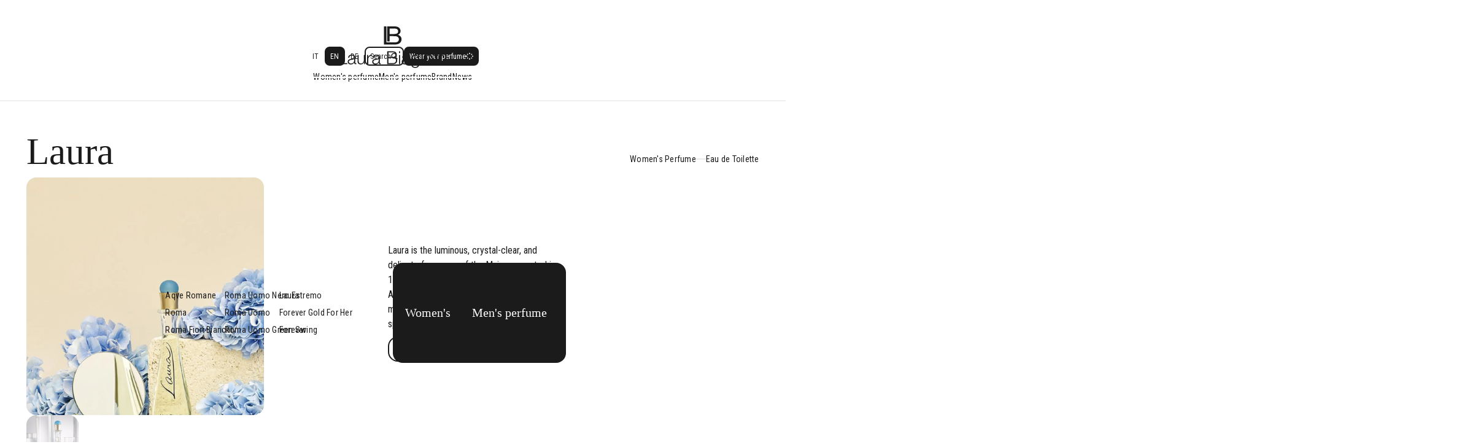

--- FILE ---
content_type: text/html; charset=utf-8
request_url: https://www.laurabiagiottiparfums.com/en/womens-perfume/laura
body_size: 27634
content:
<!DOCTYPE html><html lang="en"><head><meta charSet="utf-8" data-next-head=""/><meta name="viewport" content="width=device-width" data-next-head=""/><title data-next-head=""></title><meta name="description" content="" data-next-head=""/><meta property="og:image" content="" data-next-head=""/><meta property="og:title" content="" data-next-head=""/><meta property="og:description" content="" data-next-head=""/><link rel="icon" href="https://backend.laurabiagiottiparfums.com/wp-content/uploads/2025/01/laura_biagiotti_favicon.png" type="image/x-icon"/><link rel="apple-touch-icon" sizes="256x256" href="https://backend.laurabiagiottiparfums.com/wp-content/uploads/2025/01/laura_biagiotti_touch_icon.png"/><link rel="preconnect" href="https://fonts.googleapis.com"/><link rel="preconnect" href="https://fonts.gstatic.com" crossorigin=""/><link rel="preload" href="/_next/static/css/da955ceb1d20ff6c.css?dpl=dpl_G7jXJnB3YrT2PkPkGe6XwW4E4unZ" as="style"/><link href="https://fonts.googleapis.com/css2?family=Poppins:ital,wght@0,100;0,200;0,300;0,400;0,500;0,600;0,700;0,800;0,900;1,100;1,200;1,300;1,400;1,500;1,600;1,700;1,800;1,900&amp;family=Roboto+Condensed:ital,wght@0,100..900;1,100..900&amp;display=swap" rel="stylesheet"/><link rel="stylesheet" href="/_next/static/css/da955ceb1d20ff6c.css?dpl=dpl_G7jXJnB3YrT2PkPkGe6XwW4E4unZ" data-n-g=""/><noscript data-n-css=""></noscript><script defer="" noModule="" src="/_next/static/chunks/polyfills-42372ed130431b0a.js?dpl=dpl_G7jXJnB3YrT2PkPkGe6XwW4E4unZ"></script><script src="/_next/static/chunks/webpack-c9bf1d220b08a5b4.js?dpl=dpl_G7jXJnB3YrT2PkPkGe6XwW4E4unZ" defer=""></script><script src="/_next/static/chunks/framework-a4ddb9b21624b39b.js?dpl=dpl_G7jXJnB3YrT2PkPkGe6XwW4E4unZ" defer=""></script><script src="/_next/static/chunks/main-54943211491c205c.js?dpl=dpl_G7jXJnB3YrT2PkPkGe6XwW4E4unZ" defer=""></script><script src="/_next/static/chunks/pages/_app-4c13d186ac58f0f7.js?dpl=dpl_G7jXJnB3YrT2PkPkGe6XwW4E4unZ" defer=""></script><script src="/_next/static/chunks/291-d12186d8e7db730f.js?dpl=dpl_G7jXJnB3YrT2PkPkGe6XwW4E4unZ" defer=""></script><script src="/_next/static/chunks/34-14542f170d076b18.js?dpl=dpl_G7jXJnB3YrT2PkPkGe6XwW4E4unZ" defer=""></script><script src="/_next/static/chunks/675-b6feed7012ee6b4f.js?dpl=dpl_G7jXJnB3YrT2PkPkGe6XwW4E4unZ" defer=""></script><script src="/_next/static/chunks/pages/profumi-donna/%5Bslug%5D-835aa868214eb629.js?dpl=dpl_G7jXJnB3YrT2PkPkGe6XwW4E4unZ" defer=""></script><script src="/_next/static/VnxrNOZroZWOaquQATm96/_buildManifest.js?dpl=dpl_G7jXJnB3YrT2PkPkGe6XwW4E4unZ" defer=""></script><script src="/_next/static/VnxrNOZroZWOaquQATm96/_ssgManifest.js?dpl=dpl_G7jXJnB3YrT2PkPkGe6XwW4E4unZ" defer=""></script></head><body data-theme="light"><link rel="preload" as="image" href="https://backend.laurabiagiottiparfums.com/wp-content/uploads/2025/01/aqve_romane.webp"/><link rel="preload" as="image" href="https://backend.laurabiagiottiparfums.com/wp-content/uploads/2025/01/roma.webp"/><link rel="preload" as="image" href="https://backend.laurabiagiottiparfums.com/wp-content/uploads/2025/01/roma_fiori_bianchi-e1740658494280.webp"/><link rel="preload" as="image" href="https://backend.laurabiagiottiparfums.com/wp-content/uploads/2025/01/laura.webp"/><link rel="preload" as="image" href="https://backend.laurabiagiottiparfums.com/wp-content/uploads/2025/01/romamor.webp"/><link rel="preload" as="image" href="https://backend.laurabiagiottiparfums.com/wp-content/uploads/2025/01/forever_gold_for_her.webp"/><link rel="preload" as="image" href="https://backend.laurabiagiottiparfums.com/wp-content/uploads/2025/01/nero_estre_still_life.webp"/><link rel="preload" as="image" href="https://backend.laurabiagiottiparfums.com/wp-content/uploads/2025/01/roma_uomo_2.webp"/><link rel="preload" as="image" href="https://backend.laurabiagiottiparfums.com/wp-content/uploads/2025/01/roma_uomo_green_swing.webp"/><link rel="preload" as="image" href="https://backend.laurabiagiottiparfums.com/wp-content/uploads/2025/02/laura_laura_biagiotti_perfum_02.webp" imageSizes="100vw"/><link rel="preload" as="image" href="https://backend.laurabiagiottiparfums.com/wp-content/uploads/2025/02/laura_laura_biagiotti_parfum_03-copia.webp" imageSizes="100vw"/><link rel="preload" as="image" href="https://backend.laurabiagiottiparfums.com/wp-content/uploads/2025/02/laura_laura_biagiotti_parfum_04-copia.webp" imageSizes="100vw"/><link rel="preload" as="image" href="https://backend.laurabiagiottiparfums.com/wp-content/uploads/2025/02/laura_laura_biagiotti_parfum_05-copia.webp" imageSizes="100vw"/><link rel="preload" as="image" href="https://backend.laurabiagiottiparfums.com/wp-content/uploads/2025/02/laura_laura_biagiotti_perfum_bottiglia.png" imageSizes="100vw"/><link rel="preload" as="image" href="https://backend.laurabiagiottiparfums.com/wp-content/uploads/2025/02/laura_biagiotti_parfum_note_olfattive_pesca-1.webp" imageSizes="100vw"/><link rel="preload" as="image" href="https://backend.laurabiagiottiparfums.com/wp-content/uploads/2025/02/laura_biagiotti_parfum_note_olfattive_gelsomino-1.webp" imageSizes="100vw"/><link rel="preload" as="image" href="https://backend.laurabiagiottiparfums.com/wp-content/uploads/2025/02/nuvole.webp" imageSizes="100vw"/><link rel="preload" as="image" href="https://backend.laurabiagiottiparfums.com/wp-content/uploads/2025/02/LB_CozyAutumnFeelings_169-scaled.jpg"/><link rel="preload" as="image" href="https://backend.laurabiagiottiparfums.com/wp-content/uploads/2025/02/laura_laura_biagiotti_perfum_parallasse3.webp" imageSizes="100vw"/><link rel="preload" as="image" href="https://backend.laurabiagiottiparfums.com/wp-content/uploads/2025/02/laura_laura_biagiotti_parfum_01-copia.webp" imageSizes="100vw"/><link rel="preload" as="image" href="https://backend.laurabiagiottiparfums.com/wp-content/uploads/2025/02/laura_laura_biagiotti_perfum_parallasse5.webp" imageSizes="100vw"/><link rel="preload" as="image" href="https://backend.laurabiagiottiparfums.com/wp-content/uploads/2025/02/laura_laura_biagiotti_perfum_parallasse6.webp" imageSizes="100vw"/><link rel="preload" as="image" href="https://backend.laurabiagiottiparfums.com/wp-content/uploads/2025/02/laura_laura_biagiotti_parfums_transparent.webp" imageSizes="(max-width: 1256px) 100vw, 1256px"/><link rel="preload" as="image" href="https://backend.laurabiagiottiparfums.com/wp-content/uploads/2025/02/LB_PaperCut_FioriBianchi_6_11.jpg"/><link rel="preload" as="image" href="https://backend.laurabiagiottiparfums.com/wp-content/uploads/2025/02/forever_laura_biagiotti_slider.webp"/><link rel="preload" as="image" href="https://backend.laurabiagiottiparfums.com/wp-content/uploads/2025/04/LB_AR_Reveal_AmbrosiaAurea_2_11.jpg"/><div id="__next"><div class="page_wrap"><div class="page_main"><article data-theme="inherit" class="navbar-logo-center" id="navbar"><div data-animation="default" data-collapse="small" data-duration="400" data-easing="ease" data-easing2="ease" role="banner" class="navbar-logo-center-container shadow-three w-nav"><div class="u-container navbar"><div class="navbar-wrapper-three"><div class="div-block-6"><div class="div-block-8"><div class="hide-mobile"><div class="div-block-72"><a class="div-block-7 locale-left w-inline-block " href="/en/profumi-donna/laura#"><div class="upper-menu-items">IT</div></a><a class="div-block-7 locale-center w-inline-block current_locale" href="/en/profumi-donna/laura#"><div class="upper-menu-items">EN</div></a><a class="div-block-7 locale-right w-inline-block " href="/en/profumi-donna/laura#"><div class="upper-menu-items">DE</div></a></div></div><a href="#" class="div-block-7 search-tool w-inline-block"><div class="upper-menu-items hide-mobile">Search</div><div class="icon-menu-tool w-embed"><svg class="icon-menu-tool" viewBox="0 0 15 16" fill="none" stroke="currentColor" stroke-width="var(--border-width--main)" stroke-linecap="round" stroke-linejoin="round" vector-effect="non-scaling-stroke" xmlns="http://www.w3.org/2000/svg"><path d="M10.75 11.25L13.9999 14.4999" stroke="currentColor" stroke-width="var(--border-width--main)" stroke-linecap="round" stroke-linejoin="round" vector-effect="non-scaling-stroke"></path><path d="M1 7.07127C1 10.1482 3.49434 12.6425 6.57127 12.6425C8.11237 12.6425 9.50742 12.0168 10.516 11.0055C11.5212 9.99776 12.1425 8.60708 12.1425 7.07127C12.1425 3.99434 9.64819 1.5 6.57127 1.5C3.49434 1.5 1 3.99434 1 7.07127Z" stroke="currentColor" stroke-width="var(--border-width--main)" stroke-linecap="round" stroke-linejoin="round" vector-effect="non-scaling-stroke"></path></svg></div></a></div><a href="#" class="div-block-7 wyp w-inline-block" data-button-style="secondary"><div class="upper-menu-items hide-mobile">Wear your perfume</div><div class="icon-menu-tool w-embed"><svg class="icon-menu-tool" xmlns="http://www.w3.org/2000/svg" version="1.1" viewBox="0 0 18 18" stroke="currentColor" stroke-width="var(--border-width--main)" stroke-linecap="round" stroke-linejoin="round" vector-effect="non-scaling-stroke"><line x1="9" y1="2.4" x2="9" y2=".8" stroke="currentColor" stroke-width="var(--border-width--main)" stroke-linecap="round" stroke-linejoin="round" vector-effect="non-scaling-stroke"></line><line x1="9" y1="15.6" x2="9" y2="17.2" stroke="currentColor" stroke-width="var(--border-width--main)" stroke-linecap="round" stroke-linejoin="round" vector-effect="non-scaling-stroke"></line><line x1="2.4" y1="9" x2=".8" y2="9" stroke="currentColor" stroke-width="var(--border-width--main)" stroke-linecap="round" stroke-linejoin="round" vector-effect="non-scaling-stroke"></line><line x1="15.6" y1="9" x2="17.2" y2="9" stroke="currentColor" stroke-width="var(--border-width--main)" stroke-linecap="round" stroke-linejoin="round" vector-effect="non-scaling-stroke"></line><line x1="13.7" y1="4.3" x2="14.2" y2="3.8" stroke="currentColor" stroke-width="var(--border-width--main)" stroke-linecap="round" stroke-linejoin="round" vector-effect="non-scaling-stroke"></line><line x1="4.3" y1="4.3" x2="3.8" y2="3.8" stroke="currentColor" stroke-width="var(--border-width--main)" stroke-linecap="round" stroke-linejoin="round" vector-effect="non-scaling-stroke"></line><line x1="4.3" y1="13.7" x2="3.8" y2="14.2" stroke="currentColor" stroke-width="var(--border-width--main)" stroke-linecap="round" stroke-linejoin="round" vector-effect="non-scaling-stroke"></line><line x1="13.7" y1="13.7" x2="14.2" y2="14.2" stroke="currentColor" stroke-width="var(--border-width--main)" stroke-linecap="round" stroke-linejoin="round" vector-effect="non-scaling-stroke"></line></svg></div></a></div><a class="navbar-brand-three w-nav-brand" href="/en"><div class="logo_center w-embed"><div class="hide_mobile"><svg viewBox="0 0 185 71" fill="none" xmlns="http://www.w3.org/2000/svg"><path d="M101.198 14.3954C102.584 13.7998 103.771 12.8235 104.627 11.5825C105.372 10.4822 105.765 9.18743 105.765 7.85957C105.749 6.42003 105.298 5.01772 104.474 3.83878C103.622 2.52747 102.385 1.514 100.929 0.943149C99.4153 0.314383 97.4174 0 94.9354 0H82.6786V25.6057H87.0138V16.5547L94.5341 16.5796C96.6107 16.5796 98.1992 16.7533 99.3037 17.1049C101.438 17.6882 102.903 19.6531 102.849 21.8662C102.865 22.7762 102.642 23.6739 102.199 24.4681C101.806 25.1672 101.235 25.7504 100.545 26.1558C99.7752 26.5819 98.9355 26.8591 98.0627 26.9832C97.5332 27.0618 96.9996 27.1031 96.4659 27.1114H81.4376V0H77.3548V30.7475H96.0068C96.0068 30.7475 96.8713 30.7516 97.9179 30.6813C98.7576 30.6192 99.5891 30.4827 100.4 30.2676C101.682 29.9905 102.898 29.4693 103.986 28.7412C105 27.9884 105.819 27.0038 106.373 25.8704C107.027 24.6294 107.362 23.2437 107.354 21.8413C107.387 20.1495 106.816 18.499 105.749 17.1835C104.57 15.7936 102.973 14.8132 101.198 14.3954ZM98.2157 12.567C96.8589 12.8607 95.469 12.9807 94.0791 12.9269H87.0138V3.63195H93.5538C95.8992 3.63195 97.5539 3.77673 98.5177 4.07043C99.4278 4.31449 100.222 4.88121 100.747 5.66303C101.273 6.4614 101.546 7.39627 101.525 8.35183C101.566 9.31566 101.277 10.2629 100.698 11.0365C100.061 11.8059 99.1878 12.3437 98.2157 12.567ZM2.08072 42.3921H0V64.25H14.3334V62.4753H2.08072V42.3921ZM28.129 61.466V53.0728C28.1497 52.1793 27.9594 51.2899 27.5706 50.4833C27.2603 49.8628 26.797 49.3333 26.2262 48.9403C25.6594 48.568 25.0265 48.3116 24.3605 48.1875C23.678 48.0551 22.9872 47.9889 22.2922 47.9889C21.4442 47.9806 20.6004 48.0799 19.7813 48.295C19.0657 48.4812 18.3955 48.8038 17.804 49.2464C17.2373 49.6849 16.7781 50.2516 16.472 50.9011V50.9135C16.1245 51.6622 15.9301 52.473 15.8929 53.3003H17.8536C17.8826 52.0014 18.2839 51.0583 19.0615 50.4791C19.9385 49.8669 20.9933 49.5608 22.0606 49.6105C22.6025 49.6063 23.1402 49.6518 23.6739 49.747C24.1413 49.8256 24.5881 49.9952 24.9893 50.2475C25.3657 50.4957 25.6677 50.8349 25.8745 51.232C26.1062 51.7367 26.2179 52.291 26.1972 52.8453C26.2055 53.201 26.1393 53.5568 26.0111 53.8919C25.9118 54.1401 25.7504 54.3593 25.5353 54.5206C25.3078 54.682 25.0472 54.7936 24.7701 54.8433C24.464 54.9053 24.1123 54.955 23.6987 54.9963C22.6397 55.1163 21.6304 55.2487 20.6252 55.381C19.6903 55.4927 18.772 55.7244 17.895 56.0677C17.1256 56.3656 16.4513 56.8578 15.9343 57.499C15.3965 58.256 15.1276 59.1702 15.1773 60.0968C15.1607 60.8083 15.3013 61.5156 15.5909 62.1651C15.8515 62.7235 16.2362 63.2158 16.7202 63.6005C17.2249 63.9811 17.7957 64.2541 18.408 64.4071C19.0822 64.585 19.7772 64.6719 20.4763 64.6719C21.1547 64.6802 21.8331 64.6098 22.4949 64.4526C23.0203 64.3244 23.5249 64.1176 23.9924 63.8404C24.4557 63.5757 24.8735 63.2406 25.2334 62.8435C25.6181 62.4174 25.9738 61.9624 26.2923 61.4826H26.3544C26.3544 61.859 26.3792 62.2313 26.433 62.6036C26.4702 62.9138 26.5819 63.2117 26.7515 63.4723C26.9211 63.7246 27.161 63.919 27.4382 64.0431C27.8146 64.1879 28.2159 64.2541 28.6213 64.2375C28.8405 64.2417 29.0597 64.2334 29.2748 64.2044C29.4775 64.1879 29.6761 64.1589 29.8747 64.1176V62.5043C29.6802 62.5912 29.4734 62.6325 29.2624 62.6325C28.5054 62.6325 28.129 62.2395 28.129 61.466ZM26.1931 58.1484C26.2137 59.5425 25.6057 60.8745 24.5384 61.7762C24.0213 62.2147 23.4215 62.5457 22.7762 62.7566C22.0937 62.9841 21.3822 63.0958 20.6624 63.0958C20.2157 63.0958 19.7689 63.0214 19.347 62.8766C18.9292 62.7484 18.5403 62.5415 18.2011 62.2685C17.8867 61.9955 17.6261 61.6604 17.44 61.2881C17.2373 60.8827 17.138 60.436 17.1463 59.981C17.1091 59.3191 17.3572 58.6697 17.833 58.2064C18.3418 57.7596 18.9457 57.4328 19.5952 57.2425C20.3687 57.0026 21.1629 56.833 21.9696 56.7337C22.8507 56.6055 23.6904 56.4648 24.4971 56.32C24.8073 56.2704 25.1134 56.196 25.4154 56.1049C25.7049 56.0429 25.9573 55.8692 26.1186 55.6168L26.1931 55.6375V58.1484ZM42.8223 56.7296C42.8223 57.5197 42.7313 58.3056 42.5451 59.0709C42.3797 59.7948 42.0901 60.4856 41.6847 61.1061C41.3124 61.6852 40.8119 62.1734 40.2203 62.5291C39.5668 62.9055 38.8263 63.0917 38.0734 63.071C36.5512 63.071 35.4715 62.6822 34.851 61.9665C34.2305 61.2509 33.8954 60.1671 33.8541 58.74V48.4522H31.9347V58.711C31.9223 59.559 32.0257 60.4029 32.2408 61.2219C32.427 61.9003 32.7579 62.5291 33.2129 63.0627C33.6803 63.5881 34.2719 63.9935 34.9296 64.2375C35.7487 64.5312 36.6173 64.6719 37.486 64.6512C38.6153 64.6636 39.7281 64.3782 40.7085 63.8239C41.6764 63.2613 42.45 62.4174 42.9257 61.404H42.9877V64.25H44.7499V48.4563H42.8223V56.7296ZM52.535 49.1844C51.4761 49.9124 50.6736 50.959 50.2475 52.1752H50.1855V48.4522H48.3984V64.25H50.3592V55.8319C50.3468 55.0418 50.4874 54.2559 50.7728 53.5196C51.323 52.1297 52.4358 51.0376 53.8381 50.5205C54.5992 50.2351 55.4141 50.1151 56.2249 50.1689V48.2371C54.926 48.142 53.6271 48.477 52.535 49.1844ZM70.0578 61.4619V53.0687C70.0909 52.1793 69.913 51.2941 69.5407 50.4833C69.2263 49.8628 68.763 49.3333 68.188 48.9403C67.6254 48.5639 66.9884 48.3074 66.3224 48.1875C65.6399 48.0551 64.949 47.9889 64.2541 47.9889C63.4061 47.9806 62.5622 48.084 61.7432 48.295C61.0317 48.4812 60.3615 48.8038 59.77 49.2464C59.2033 49.6849 58.7441 50.2516 58.438 50.9011V50.9176C58.0988 51.6705 57.9002 52.4771 57.8589 53.3045H59.7907C59.8155 52.0056 60.2209 51.0624 60.9986 50.4833C61.8755 49.8711 62.9304 49.565 63.9976 49.6105C64.5395 49.6105 65.0773 49.656 65.6109 49.7511C66.0783 49.8297 66.5251 49.9993 66.9263 50.2516C67.3069 50.4998 67.613 50.8432 67.8157 51.2486C68.0474 51.7532 68.1591 52.3075 68.1384 52.8618C68.1508 53.2176 68.0929 53.5692 67.9688 53.9001C67.8695 54.1483 67.704 54.3676 67.4931 54.5289C67.2655 54.6902 67.0049 54.8019 66.7319 54.8516C66.4217 54.9136 66.0701 54.9632 65.6564 55.0046C64.614 55.1246 63.5922 55.2569 62.5788 55.3893C61.6439 55.501 60.7297 55.7327 59.8527 56.076C59.0916 56.3697 58.4215 56.8619 57.9127 57.499C57.3749 58.256 57.1184 59.1702 57.1763 60.0968C57.1598 60.8083 57.3004 61.5156 57.59 62.1651C57.8506 62.7235 58.2394 63.2158 58.7234 63.6005C59.224 63.9811 59.7948 64.2582 60.407 64.4071C61.0813 64.585 61.7763 64.676 62.4753 64.6719C63.1537 64.6843 63.8322 64.6098 64.4899 64.4526C65.0152 64.3244 65.5199 64.1176 65.9873 63.8404C66.4382 63.5715 66.8477 63.2365 67.1994 62.8435C67.5799 62.4133 67.9315 61.9583 68.2542 61.4826H68.2832C68.2832 61.859 68.308 62.2313 68.3576 62.6036C68.399 62.9138 68.5107 63.2117 68.6803 63.4723C68.8499 63.7246 69.0898 63.9232 69.3711 64.0431C69.7434 64.1879 70.1446 64.2541 70.5459 64.2375C70.7651 64.2417 70.9844 64.2334 71.2036 64.2044C71.4063 64.1879 71.6049 64.1589 71.8034 64.1176V62.5002C71.609 62.587 71.4022 62.6284 71.1912 62.6284C70.4342 62.6284 70.0578 62.2354 70.0578 61.4619ZM68.1922 58.1484C68.2128 59.5425 67.6048 60.8745 66.5375 61.7762C66.0163 62.2106 65.4206 62.5457 64.7753 62.7566C64.0928 62.98 63.3813 63.0958 62.6656 63.0917C62.2147 63.0917 61.7721 63.0214 61.346 62.8766C60.9365 62.7442 60.556 62.5415 60.225 62.2685C59.9024 61.9955 59.6376 61.6646 59.4432 61.2881C59.2446 60.8827 59.1454 60.4318 59.1536 59.981C59.1123 59.3191 59.3605 58.6738 59.832 58.2064C60.3408 57.7596 60.9407 57.4287 61.5901 57.2425C62.3637 57.0026 63.1579 56.833 63.9645 56.7337C64.8332 56.5931 65.6812 56.4648 66.4879 56.32C66.7981 56.2704 67.1042 56.2001 67.4062 56.1049C67.6999 56.0429 67.9522 55.8692 68.1136 55.6168L68.1922 55.6375V58.1484ZM95.287 52.6964V52.6343C95.8372 52.5185 96.3625 52.2993 96.8341 51.989C97.7607 51.3727 98.4556 50.4626 98.8031 49.4036C99.2623 48.0096 99.1506 46.4956 98.5011 45.1801C98.1289 44.51 97.5994 43.9433 96.9541 43.5255C96.2715 43.0911 95.5145 42.7892 94.7203 42.6361C93.8475 42.4624 92.9581 42.3755 92.0687 42.3796H82.8234V64.2169H92.0439C93.0698 64.2375 94.0957 64.13 95.0926 63.8942C95.8413 63.7246 96.5611 63.4557 97.2353 63.0917C97.7731 62.7939 98.2488 62.3926 98.6294 61.9086C98.9644 61.4991 99.2333 61.0399 99.436 60.5518C99.6139 60.1175 99.738 59.6666 99.8083 59.2033C99.8621 58.8144 99.8911 58.4173 99.8952 58.0243C99.9407 56.713 99.4981 55.4307 98.6542 54.4255C97.7938 53.441 96.59 52.8246 95.287 52.6964ZM84.9082 44.117H92.0687C95.3573 44.1212 97.0037 45.4904 97.0037 48.2206C97.0037 48.7169 96.9003 49.2092 96.6934 49.6642C96.4825 50.1234 96.1681 50.5247 95.7751 50.839C95.3242 51.2155 94.803 51.4968 94.2446 51.6664C93.5372 51.8773 92.805 51.9766 92.0687 51.9601L84.9082 51.9311V44.117ZM97.3512 60.1506C97.0699 60.7173 96.6397 61.1971 96.1102 61.5446C95.5517 61.9045 94.9271 62.1485 94.2735 62.2644C93.5455 62.3967 92.8092 62.4671 92.0687 62.4629H84.9082V53.7347H92.0563C93.9136 53.7347 95.3408 54.0987 96.3294 54.7895C97.3181 55.4803 97.8145 56.5517 97.8145 57.9623C97.8434 58.7193 97.6862 59.4722 97.3512 60.1506ZM102.911 64.25H104.838V48.4522H102.911V64.25ZM102.911 45.4821H104.838V42.3755H102.911V45.4821ZM120.558 61.4619V53.0687C120.595 52.1793 120.417 51.2899 120.041 50.4833C119.73 49.8628 119.267 49.3292 118.692 48.9403C118.129 48.5639 117.492 48.3074 116.826 48.1875C116.144 48.0551 115.453 47.9889 114.758 47.9889C113.91 47.9806 113.066 48.084 112.247 48.295C111.536 48.4812 110.865 48.8038 110.274 49.2464C109.703 49.6849 109.248 50.2516 108.938 50.9011L108.959 50.9176C108.615 51.6705 108.417 52.4771 108.379 53.3045H110.282C110.315 52.0056 110.717 51.0624 111.49 50.4833C112.367 49.8711 113.422 49.565 114.493 49.6146C115.035 49.6105 115.573 49.656 116.107 49.7511C116.574 49.8297 117.021 49.9993 117.422 50.2516C117.798 50.504 118.105 50.8473 118.311 51.2486C118.543 51.7532 118.655 52.3075 118.634 52.8618C118.646 53.2176 118.589 53.5692 118.464 53.9001C118.357 54.1566 118.183 54.3758 117.96 54.5372C117.732 54.6985 117.472 54.8102 117.195 54.8598C116.888 54.9219 116.537 54.9715 116.123 55.0129C115.081 55.137 114.055 55.2652 113.045 55.3976C112.111 55.5093 111.196 55.7409 110.319 56.0843C109.558 56.3821 108.888 56.8702 108.375 57.5073C107.846 58.2643 107.589 59.1743 107.643 60.0968C107.627 60.8083 107.767 61.5156 108.057 62.1651C108.321 62.7235 108.71 63.2158 109.194 63.6005C109.695 63.9811 110.266 64.2582 110.874 64.4071C111.548 64.585 112.243 64.6719 112.942 64.6719C113.62 64.6802 114.295 64.6098 114.957 64.4526C115.482 64.3244 115.987 64.1176 116.454 63.8404C116.905 63.5715 117.314 63.2365 117.666 62.8435C118.051 62.4174 118.402 61.9624 118.721 61.4826H118.787C118.787 61.859 118.808 62.2313 118.862 62.6036C118.903 62.9138 119.015 63.2117 119.184 63.4723C119.354 63.7246 119.594 63.9232 119.875 64.0431C120.247 64.1879 120.649 64.2541 121.05 64.2375C121.269 64.2417 121.488 64.2334 121.708 64.2044C121.906 64.1879 122.105 64.1589 122.303 64.1176V62.5002C122.109 62.587 121.902 62.6284 121.691 62.6284C120.938 62.6284 120.558 62.2354 120.558 61.4619ZM118.667 58.165C118.688 59.559 118.08 60.891 117.013 61.7928C116.495 62.2313 115.896 62.5622 115.25 62.7732C114.572 63.0007 113.856 63.1124 113.141 63.1082C112.694 63.1082 112.247 63.0379 111.825 62.8931C111.412 62.7608 111.023 62.5457 110.688 62.2685C110.369 61.9955 110.104 61.6604 109.91 61.2881C109.711 60.8827 109.612 60.4318 109.62 59.981C109.583 59.3191 109.831 58.6738 110.303 58.2064C110.816 57.7596 111.416 57.4287 112.069 57.2425C112.843 57.0026 113.633 56.833 114.435 56.7337C115.308 56.5972 116.156 56.4648 116.963 56.32C117.273 56.2704 117.579 56.2001 117.881 56.1049C118.175 56.0429 118.427 55.8692 118.589 55.6168L118.667 55.6541V58.165ZM135.847 51.1658H135.784C135.59 50.7232 135.325 50.3137 135.003 49.9538C134.668 49.5732 134.287 49.234 133.865 48.9486C133.427 48.6466 132.947 48.415 132.442 48.2578C131.904 48.0923 131.35 48.0096 130.787 48.0137C129.737 47.993 128.698 48.2081 127.743 48.6425C126.878 49.0396 126.117 49.6229 125.509 50.355C124.889 51.1038 124.421 51.9683 124.132 52.8991C123.809 53.8919 123.648 54.9301 123.656 55.9726C123.656 57.044 123.792 58.1112 124.07 59.1454C124.31 60.0844 124.74 60.9655 125.34 61.7307C125.931 62.4753 126.692 63.0669 127.561 63.4557C128.583 63.9025 129.691 64.1176 130.804 64.0845C131.888 64.1093 132.951 63.7991 133.853 63.1992C134.717 62.6118 135.4 61.7969 135.826 60.8414H135.888V62.9841C135.875 64.9035 135.474 66.372 134.68 67.3938C133.886 68.4155 132.587 68.9243 130.787 68.9243C130.262 68.9243 129.741 68.8705 129.228 68.7589C128.74 68.6513 128.268 68.4693 127.834 68.2211C127.416 67.9729 127.052 67.6461 126.763 67.2573C126.448 66.8146 126.245 66.3058 126.167 65.7722H124.223C124.264 66.5375 124.5 67.2821 124.913 67.9274C125.302 68.5231 125.815 69.0277 126.415 69.4124C127.04 69.8096 127.726 70.0991 128.45 70.2687C129.211 70.4549 129.993 70.55 130.775 70.5459C131.884 70.5748 132.988 70.4011 134.035 70.0247C134.87 69.7144 135.615 69.1973 136.198 68.5231C136.773 67.824 137.187 67.0091 137.406 66.1321L137.394 66.099C137.658 65.069 137.787 64.0142 137.778 62.951V48.4398H135.847V51.1658ZM135.536 58.4876C135.338 59.2115 135.011 59.8941 134.568 60.5022C134.142 61.0772 133.6 61.557 132.976 61.9086V61.9252C132.297 62.2933 131.536 62.4753 130.767 62.4629C129.96 62.4795 129.162 62.2975 128.442 61.9252C127.809 61.5818 127.255 61.102 126.829 60.5187C126.39 59.9106 126.072 59.2281 125.881 58.5042C125.675 57.743 125.571 56.9612 125.571 56.1753C125.571 55.3604 125.67 54.5454 125.869 53.7553C126.047 53.0025 126.361 52.291 126.804 51.6581C127.226 51.05 127.776 50.5453 128.413 50.173C129.137 49.7801 129.948 49.5856 130.771 49.6105C131.59 49.5815 132.401 49.7842 133.112 50.1896C133.749 50.5702 134.291 51.0955 134.692 51.7201C135.106 52.3696 135.408 53.0852 135.582 53.8339C135.76 54.5951 135.851 55.3769 135.855 56.1587C135.855 56.9447 135.747 57.7306 135.536 58.4876ZM141.472 64.25H143.404V48.4522H141.472V64.25ZM141.472 45.5028H143.404V42.3962H141.472V45.5028ZM159.359 50.4709C158.718 49.7097 157.92 49.0934 157.018 48.6673H156.997C154.958 47.7655 152.637 47.7655 150.598 48.6632C149.696 49.0892 148.898 49.7056 148.256 50.4667C147.615 51.2527 147.135 52.1545 146.838 53.1224C146.184 55.2238 146.184 57.47 146.838 59.5714C147.14 60.5394 147.632 61.437 148.277 62.2189C148.918 62.98 149.717 63.5881 150.618 64.01C152.662 64.8911 154.974 64.8911 157.018 64.01C157.92 63.5922 158.718 62.98 159.359 62.2189C160.009 61.437 160.497 60.5394 160.799 59.5714C161.452 57.47 161.452 55.2238 160.799 53.1224C160.497 52.1545 160.009 51.2527 159.359 50.4709ZM159.007 58.8186C158.788 59.5921 158.437 60.3202 157.969 60.9737C157.51 61.6066 156.918 62.1279 156.236 62.5043C153.977 63.7287 151.156 63.071 149.671 60.9737C149.2 60.3243 148.848 59.5921 148.633 58.8186C148.157 57.2094 148.157 55.4927 148.633 53.8836C148.852 53.11 149.204 52.382 149.671 51.7284C150.126 51.0955 150.718 50.5743 151.4 50.1979C153.663 48.9776 156.48 49.6353 157.969 51.7284C158.437 52.382 158.788 53.11 159.007 53.8836C159.475 55.4969 159.475 57.2053 159.007 58.8186ZM167.202 43.7034H165.27V48.4646H162.519V50.0779H165.27V60.8455C165.25 62.194 165.498 63.1165 166.007 63.617C166.515 64.1176 167.417 64.3658 168.704 64.3658C168.989 64.3699 169.275 64.3658 169.56 64.341C169.845 64.312 170.131 64.3037 170.416 64.3079V62.6946C169.866 62.7566 169.316 62.7856 168.762 62.7856C168.071 62.7484 167.632 62.5498 167.459 62.1899C167.268 61.7183 167.177 61.2137 167.202 60.7049V50.0531H170.429V48.4522H167.202V43.7034ZM176.261 43.7034H174.338V48.4646H171.579V50.0779H174.338V60.8455C174.313 62.194 174.561 63.1165 175.07 63.617C175.579 64.1176 176.481 64.3658 177.767 64.3658C178.052 64.374 178.338 64.3658 178.623 64.341C178.909 64.312 179.194 64.3037 179.48 64.3079V62.6946C178.929 62.7566 178.379 62.7856 177.825 62.7856C177.134 62.7484 176.7 62.5498 176.526 62.1899C176.327 61.7225 176.241 61.2137 176.261 60.7049V50.0531H179.488V48.4522H176.261V43.7034ZM182.305 42.3755V45.4821H184.233V42.3755H182.305ZM182.305 64.25H184.233V48.4522H182.305V64.25Z" fill="var(--theme--text)"></path></svg></div><div class="hide_desktop"><svg viewBox="0 0 185 29" fill="none" xmlns="http://www.w3.org/2000/svg"><path d="M2.08072 0.391544H0V22.2494H14.3334V20.4748H2.08072V0.391544ZM28.129 19.4655V11.0723C28.1497 10.1788 27.9594 9.28941 27.5706 8.48277C27.2603 7.86228 26.797 7.33279 26.2262 6.93981C25.6594 6.56751 25.0265 6.31104 24.3605 6.18694C23.678 6.05457 22.9872 5.98839 22.2922 5.98839C21.4442 5.98011 20.6004 6.07939 19.7813 6.2945C19.0657 6.48065 18.3955 6.8033 17.804 7.24592C17.2373 7.6844 16.7781 8.25112 16.472 8.90057V8.91298C16.1245 9.66171 15.9301 10.4725 15.8929 11.2998H17.8536C17.8826 10.0009 18.2839 9.05776 19.0615 8.47863C19.9385 7.86641 20.9933 7.5603 22.0606 7.60994C22.6025 7.60581 23.1402 7.65131 23.6739 7.74645C24.1413 7.82505 24.5881 7.99465 24.9893 8.24698C25.3657 8.49518 25.6677 8.83438 25.8745 9.23149C26.1062 9.73616 26.2179 10.2905 26.1972 10.8448C26.2055 11.2005 26.1393 11.5563 26.0111 11.8913C25.9118 12.1395 25.7504 12.3588 25.5353 12.5201C25.3078 12.6814 25.0472 12.7931 24.7701 12.8428C24.464 12.9048 24.1123 12.9544 23.6987 12.9958C22.6397 13.1158 21.6304 13.2482 20.6252 13.3805C19.6903 13.4922 18.772 13.7239 17.895 14.0672C17.1256 14.365 16.4513 14.8573 15.9343 15.4985C15.3965 16.2555 15.1276 17.1697 15.1773 18.0963C15.1607 18.8078 15.3013 19.5151 15.5909 20.1646C15.8515 20.723 16.2362 21.2153 16.7202 21.6C17.2249 21.9806 17.7957 22.2536 18.408 22.4066C19.0822 22.5845 19.7772 22.6714 20.4763 22.6714C21.1547 22.6796 21.8331 22.6093 22.4949 22.4521C23.0203 22.3239 23.5249 22.1171 23.9924 21.8399C24.4557 21.5752 24.8735 21.2401 25.2334 20.843C25.6181 20.4169 25.9738 19.9619 26.2923 19.482H26.3544C26.3544 19.8585 26.3792 20.2308 26.433 20.6031C26.4702 20.9133 26.5819 21.2111 26.7515 21.4717C26.9211 21.7241 27.161 21.9185 27.4382 22.0426C27.8146 22.1874 28.2159 22.2536 28.6213 22.237C28.8405 22.2412 29.0597 22.2329 29.2748 22.2039C29.4775 22.1874 29.6761 22.1584 29.8747 22.1171V20.5038C29.6802 20.5906 29.4734 20.632 29.2624 20.632C28.5054 20.632 28.129 20.239 28.129 19.4655ZM26.1931 16.1479C26.2137 17.542 25.6057 18.874 24.5384 19.7757C24.0213 20.2142 23.4215 20.5451 22.7762 20.7561C22.0937 20.9836 21.3822 21.0953 20.6624 21.0953C20.2157 21.0953 19.7689 21.0209 19.347 20.8761C18.9292 20.7478 18.5403 20.541 18.2011 20.268C17.8867 19.995 17.6261 19.6599 17.44 19.2876C17.2373 18.8822 17.138 18.4355 17.1463 17.9804C17.1091 17.3186 17.3572 16.6691 17.833 16.2058C18.3418 15.7591 18.9457 15.4323 19.5952 15.242C20.3687 15.0021 21.1629 14.8325 21.9696 14.7332C22.8507 14.605 23.6904 14.4643 24.4971 14.3195C24.8073 14.2699 25.1134 14.1954 25.4154 14.1044C25.7049 14.0424 25.9573 13.8686 26.1186 13.6163L26.1931 13.637V16.1479ZM42.8223 14.7291C42.8223 15.5192 42.7313 16.3051 42.5451 17.0704C42.3797 17.7943 42.0901 18.4851 41.6847 19.1056C41.3124 19.6847 40.8119 20.1729 40.2203 20.5286C39.5668 20.905 38.8263 21.0912 38.0734 21.0705C36.5512 21.0705 35.4715 20.6817 34.851 19.966C34.2305 19.2504 33.8954 18.1666 33.8541 16.7395V6.45169H31.9347V16.7105C31.9223 17.5585 32.0257 18.4024 32.2408 19.2214C32.427 19.8998 32.7579 20.5286 33.2129 21.0622C33.6803 21.5876 34.2719 21.993 34.9296 22.237C35.7487 22.5307 36.6173 22.6714 37.486 22.6507C38.6153 22.6631 39.7281 22.3777 40.7085 21.8234C41.6764 21.2608 42.45 20.4169 42.9257 19.4034H42.9877V22.2494H44.7499V6.45583H42.8223V14.7291ZM52.535 7.18387C51.4761 7.91192 50.6736 8.95848 50.2475 10.1746H50.1855V6.45169H48.3984V22.2494H50.3592V13.8314C50.3468 13.0413 50.4874 12.2554 50.7729 11.519C51.323 10.1291 52.4358 9.03707 53.8381 8.52C54.5992 8.23457 55.4141 8.11461 56.2249 8.16838V6.23658C54.926 6.14144 53.6271 6.47651 52.535 7.18387ZM70.0578 19.4614V11.0682C70.0909 10.1788 69.913 9.29355 69.5407 8.48277C69.2263 7.86228 68.763 7.33279 68.188 6.93981C67.6254 6.56338 66.9884 6.3069 66.3224 6.18694C65.6399 6.05457 64.949 5.98839 64.2541 5.98839C63.4061 5.98011 62.5622 6.08353 61.7432 6.2945C61.0317 6.48065 60.3615 6.8033 59.77 7.24592C59.2033 7.6844 58.7441 8.25112 58.438 8.90057V8.91711C58.0988 9.66997 57.9002 10.4766 57.8589 11.3039H59.7907C59.8155 10.005 60.2209 9.0619 60.9986 8.48277C61.8755 7.87055 62.9304 7.56444 63.9976 7.60994C64.5395 7.60994 65.0773 7.65545 65.6109 7.75059C66.0783 7.82918 66.5251 7.99878 66.9263 8.25112C67.3069 8.49931 67.613 8.84265 67.8157 9.24804C68.0474 9.75271 68.1591 10.307 68.1384 10.8613C68.1508 11.2171 68.0929 11.5687 67.9688 11.8996C67.8695 12.1478 67.704 12.3671 67.4931 12.5284C67.2656 12.6897 67.0049 12.8014 66.7319 12.851C66.4217 12.9131 66.0701 12.9627 65.6564 13.0041C64.614 13.1241 63.5922 13.2564 62.5788 13.3888C61.6439 13.5005 60.7297 13.7321 59.8527 14.0755C59.0916 14.3692 58.4215 14.8614 57.9127 15.4985C57.3749 16.2555 57.1184 17.1697 57.1763 18.0963C57.1598 18.8078 57.3004 19.5151 57.59 20.1646C57.8506 20.723 58.2395 21.2153 58.7234 21.6C59.224 21.9806 59.7948 22.2577 60.407 22.4066C61.0813 22.5845 61.7763 22.6755 62.4753 22.6714C63.1537 22.6838 63.8322 22.6093 64.4899 22.4521C65.0152 22.3239 65.5199 22.1171 65.9873 21.8399C66.4382 21.571 66.8477 21.236 67.1994 20.843C67.5799 20.4128 67.9315 19.9577 68.2542 19.482H68.2832C68.2832 19.8585 68.308 20.2308 68.3576 20.6031C68.399 20.9133 68.5107 21.2111 68.6803 21.4717C68.8499 21.7241 69.0898 21.9226 69.3711 22.0426C69.7434 22.1874 70.1446 22.2536 70.5459 22.237C70.7651 22.2412 70.9844 22.2329 71.2036 22.2039C71.4063 22.1874 71.6049 22.1584 71.8034 22.1171V20.4996C71.609 20.5865 71.4022 20.6279 71.1912 20.6279C70.4342 20.6279 70.0578 20.2349 70.0578 19.4614ZM68.1922 16.1479C68.2128 17.542 67.6048 18.874 66.5375 19.7757C66.0163 20.2101 65.4206 20.5451 64.7753 20.7561C64.0928 20.9795 63.3813 21.0953 62.6656 21.0912C62.2147 21.0912 61.7721 21.0209 61.346 20.8761C60.9365 20.7437 60.556 20.541 60.225 20.268C59.9024 19.995 59.6376 19.664 59.4432 19.2876C59.2446 18.8822 59.1454 18.4313 59.1536 17.9804C59.1123 17.3186 59.3605 16.6733 59.832 16.2058C60.3408 15.7591 60.9407 15.4282 61.5901 15.242C62.3637 15.0021 63.1579 14.8325 63.9645 14.7332C64.8332 14.5926 65.6812 14.4643 66.4879 14.3195C66.7981 14.2699 67.1042 14.1996 67.4062 14.1044C67.6999 14.0424 67.9522 13.8686 68.1136 13.6163L68.1922 13.637V16.1479ZM95.287 10.6959V10.6338C95.8372 10.518 96.3625 10.2987 96.8341 9.9885C97.7607 9.37214 98.4556 8.46208 98.8031 7.40311C99.2623 6.00907 99.1506 4.49507 98.5011 3.17963C98.1288 2.50949 97.5994 1.94278 96.9541 1.52498C96.2715 1.09063 95.5145 0.78866 94.7203 0.635605C93.8474 0.461867 92.9581 0.374995 92.0687 0.379131H82.8234V22.2163H92.0439C93.0698 22.237 94.0957 22.1295 95.0926 21.8937C95.8413 21.7241 96.5611 21.4552 97.2353 21.0912C97.7731 20.7933 98.2488 20.3921 98.6294 19.9081C98.9644 19.4986 99.2333 19.0394 99.436 18.5513C99.6139 18.117 99.738 17.6661 99.8083 17.2028C99.8621 16.8139 99.8911 16.4168 99.8952 16.0238C99.9407 14.7125 99.4981 13.4302 98.6542 12.425C97.7938 11.4405 96.59 10.8241 95.287 10.6959ZM84.9082 2.11652H92.0687C95.3573 2.12065 97.0037 3.48987 97.0037 6.22004C97.0037 6.71643 96.9003 7.20869 96.6935 7.66372C96.4825 8.12288 96.1681 8.52414 95.7751 8.83852C95.3242 9.21495 94.803 9.49624 94.2446 9.66584C93.5372 9.87681 92.805 9.97609 92.0687 9.95954L84.9082 9.93058V2.11652ZM97.3512 18.15C97.0699 18.7168 96.6397 19.1966 96.1102 19.5441C95.5517 19.904 94.9271 20.148 94.2735 20.2639C93.5455 20.3962 92.8092 20.4666 92.0687 20.4624H84.9082V11.7341H92.0563C93.9136 11.7341 95.3408 12.0982 96.3294 12.789C97.3181 13.4798 97.8145 14.5512 97.8145 15.9618C97.8434 16.7188 97.6862 17.4716 97.3512 18.15ZM102.911 22.2494H104.838V6.45169H102.911V22.2494ZM102.911 3.4816H104.838V0.375H102.911V3.4816ZM120.558 19.4614V11.0682C120.595 10.1788 120.417 9.28941 120.041 8.48277C119.73 7.86228 119.267 7.32865 118.692 6.93981C118.129 6.56338 117.492 6.3069 116.826 6.18694C116.144 6.05457 115.453 5.98839 114.758 5.98839C113.91 5.98011 113.066 6.08353 112.247 6.2945C111.536 6.48065 110.865 6.8033 110.274 7.24592C109.703 7.6844 109.248 8.25112 108.938 8.90057L108.959 8.91711C108.615 9.66997 108.417 10.4766 108.379 11.3039H110.282C110.315 10.005 110.717 9.0619 111.49 8.48277C112.367 7.87055 113.422 7.56444 114.493 7.61408C115.035 7.60994 115.573 7.65545 116.107 7.75059C116.574 7.82918 117.021 7.99878 117.422 8.25112C117.798 8.50345 118.105 8.84679 118.311 9.24804C118.543 9.75271 118.655 10.307 118.634 10.8613C118.646 11.2171 118.589 11.5687 118.464 11.8996C118.357 12.1561 118.183 12.3753 117.96 12.5367C117.732 12.698 117.472 12.8097 117.195 12.8593C116.888 12.9214 116.537 12.971 116.123 13.0124C115.081 13.1365 114.055 13.2647 113.046 13.3971C112.111 13.5088 111.196 13.7404 110.319 14.0837C109.558 14.3816 108.888 14.8697 108.375 15.5067C107.846 16.2637 107.589 17.1738 107.643 18.0963C107.627 18.8078 107.767 19.5151 108.057 20.1646C108.321 20.723 108.71 21.2153 109.194 21.6C109.695 21.9806 110.266 22.2577 110.874 22.4066C111.548 22.5845 112.243 22.6714 112.942 22.6714C113.62 22.6796 114.295 22.6093 114.957 22.4521C115.482 22.3239 115.987 22.1171 116.454 21.8399C116.905 21.571 117.314 21.236 117.666 20.843C118.051 20.4169 118.402 19.9619 118.721 19.482H118.787C118.787 19.8585 118.808 20.2308 118.862 20.6031C118.903 20.9133 119.015 21.2111 119.184 21.4717C119.354 21.7241 119.594 21.9226 119.875 22.0426C120.247 22.1874 120.649 22.2536 121.05 22.237C121.269 22.2412 121.488 22.2329 121.708 22.2039C121.906 22.1874 122.105 22.1584 122.303 22.1171V20.4996C122.109 20.5865 121.902 20.6279 121.691 20.6279C120.938 20.6279 120.558 20.2349 120.558 19.4614ZM118.667 16.1645C118.688 17.5585 118.08 18.8905 117.013 19.7923C116.495 20.2308 115.896 20.5617 115.25 20.7727C114.572 21.0002 113.856 21.1119 113.141 21.1077C112.694 21.1077 112.247 21.0374 111.825 20.8926C111.412 20.7602 111.023 20.5451 110.688 20.268C110.369 19.995 110.104 19.6599 109.91 19.2876C109.711 18.8822 109.612 18.4313 109.62 17.9804C109.583 17.3186 109.831 16.6733 110.303 16.2058C110.816 15.7591 111.416 15.4282 112.069 15.242C112.843 15.0021 113.633 14.8325 114.435 14.7332C115.308 14.5967 116.156 14.4643 116.963 14.3195C117.273 14.2699 117.579 14.1996 117.881 14.1044C118.175 14.0424 118.427 13.8686 118.589 13.6163L118.667 13.6535V16.1645ZM135.847 9.16531H135.784C135.59 8.72269 135.325 8.31317 135.003 7.95328C134.668 7.57271 134.287 7.23351 133.865 6.94809C133.427 6.64611 132.947 6.41446 132.442 6.25727C131.904 6.09181 131.35 6.00907 130.787 6.01321C129.737 5.99252 128.698 6.20763 127.743 6.64197C126.878 7.03909 126.117 7.62235 125.509 8.35453C124.889 9.10326 124.421 9.96781 124.132 10.8986C123.809 11.8913 123.648 12.9296 123.656 13.9721C123.656 15.0434 123.792 16.1107 124.07 17.1448C124.31 18.0839 124.74 18.965 125.34 19.7302C125.931 20.4748 126.692 21.0664 127.561 21.4552C128.583 21.902 129.691 22.1171 130.804 22.084C131.888 22.1088 132.951 21.7985 133.853 21.1987C134.717 20.6113 135.4 19.7964 135.826 18.8409H135.888V20.9836C135.875 22.903 135.474 24.3715 134.68 25.3933C133.886 26.415 132.587 26.9238 130.787 26.9238C130.262 26.9238 129.741 26.87 129.228 26.7583C128.74 26.6508 128.268 26.4688 127.834 26.2206C127.416 25.9724 127.052 25.6456 126.763 25.2567C126.448 24.8141 126.245 24.3053 126.167 23.7717H124.223C124.264 24.537 124.5 25.2816 124.913 25.9269C125.302 26.5226 125.815 27.0272 126.415 27.4119C127.04 27.809 127.726 28.0986 128.45 28.2682C129.211 28.4544 129.993 28.5495 130.775 28.5454C131.884 28.5743 132.988 28.4006 134.035 28.0242C134.87 27.7139 135.615 27.1968 136.198 26.5226C136.773 25.8235 137.187 25.0086 137.406 24.1316L137.394 24.0985C137.658 23.0685 137.787 22.0136 137.778 20.9505V6.43928H135.847V9.16531ZM135.536 16.4871C135.338 17.211 135.011 17.8936 134.568 18.5017C134.142 19.0766 133.6 19.5565 132.976 19.9081V19.9247C132.297 20.2928 131.536 20.4748 130.767 20.4624C129.96 20.479 129.162 20.2969 128.442 19.9247C127.809 19.5813 127.255 19.1015 126.829 18.5182C126.39 17.9101 126.072 17.2276 125.881 16.5037C125.675 15.7425 125.571 14.9607 125.571 14.1748C125.571 13.3598 125.67 12.5449 125.869 11.7548C126.047 11.002 126.361 10.2905 126.804 9.65757C127.226 9.04948 127.776 8.54482 128.413 8.17252C129.137 7.77954 129.948 7.58512 130.771 7.60994C131.59 7.58099 132.401 7.78368 133.112 8.18907C133.749 8.56964 134.291 9.09499 134.692 9.71962C135.106 10.3691 135.408 11.0847 135.582 11.8334C135.76 12.5946 135.851 13.3764 135.855 14.1582C135.855 14.9442 135.747 15.7301 135.536 16.4871ZM141.472 22.2494H143.404V6.45169H141.472V22.2494ZM141.472 3.50228H143.404V0.395679H141.472V3.50228ZM159.359 8.47036C158.718 7.70922 157.92 7.09287 157.018 6.66679H156.997C154.958 5.76501 152.637 5.76501 150.598 6.66265C149.696 7.08873 148.898 7.70508 148.256 8.46622C147.615 9.25218 147.135 10.154 146.838 11.1219C146.184 13.2233 146.184 15.4695 146.838 17.5709C147.14 18.5389 147.632 19.4365 148.277 20.2184C148.918 20.9795 149.717 21.5876 150.618 22.0095C152.662 22.8906 154.974 22.8906 157.018 22.0095C157.92 21.5917 158.718 20.9795 159.359 20.2184C160.009 19.4365 160.497 18.5389 160.799 17.5709C161.452 15.4695 161.452 13.2233 160.799 11.1219C160.497 10.154 160.009 9.25218 159.359 8.47036ZM159.007 16.8181C158.788 17.5916 158.437 18.3196 157.969 18.9732C157.51 19.6061 156.918 20.1273 156.236 20.5038C153.977 21.7282 151.156 21.0705 149.671 18.9732C149.2 18.3238 148.848 17.5916 148.633 16.8181C148.157 15.2089 148.157 13.4922 148.633 11.8831C148.852 11.1095 149.204 10.3815 149.671 9.72789C150.126 9.09499 150.718 8.57377 151.4 8.19734C153.663 6.97704 156.48 7.63476 157.969 9.72789C158.437 10.3815 158.788 11.1095 159.007 11.8831C159.475 13.4963 159.475 15.2048 159.007 16.8181ZM167.202 1.70285H165.27V6.4641H162.519V8.07738H165.27V18.845C165.25 20.1935 165.498 21.116 166.007 21.6165C166.515 22.1171 167.417 22.3653 168.704 22.3653C168.989 22.3694 169.275 22.3653 169.56 22.3404C169.845 22.3115 170.131 22.3032 170.416 22.3073V20.6941C169.866 20.7561 169.316 20.7851 168.762 20.7851C168.071 20.7478 167.632 20.5493 167.459 20.1894C167.268 19.7178 167.177 19.2132 167.202 18.7043V8.05256H170.429V6.45169H167.202V1.70285ZM176.261 1.70285H174.338V6.4641H171.579V8.07738H174.338V18.845C174.313 20.1935 174.561 21.116 175.07 21.6165C175.579 22.1171 176.481 22.3653 177.767 22.3653C178.052 22.3735 178.338 22.3653 178.623 22.3404C178.909 22.3115 179.194 22.3032 179.48 22.3073V20.6941C178.929 20.7561 178.379 20.7851 177.825 20.7851C177.134 20.7478 176.7 20.5493 176.526 20.1894C176.327 19.722 176.241 19.2132 176.261 18.7043V8.05256H179.488V6.45169H176.261V1.70285ZM182.305 0.375V3.4816H184.233V0.375H182.305ZM182.305 22.2494H184.233V6.45169H182.305V22.2494Z" fill="var(--theme--text)"></path></svg></div></div></a><nav role="navigation" class="nav-menu-wrapper-three w-nav-menu "><div class="nav-menu-three"><ul role="list" class="nav-menu-block w-list-unstyled"><li class="list_item language_selector"><div class="div-block-72"><a class="div-block-7 locale-left w-inline-block " href="/en/profumi-donna/laura#"><div class="upper-menu-items">IT</div></a><a class="div-block-7 locale-center w-inline-block current_locale" href="/en/profumi-donna/laura#"><div class="upper-menu-items">EN</div></a><a class="div-block-7 locale-right w-inline-block " href="/en/profumi-donna/laura#"><div class="upper-menu-items">DE</div></a></div></li><li class="list_item"><a class="nav_link bold w-inline-block" href="https://www.laurabiagiottiparfums.com/en/profumi-donna/"><div class="link_cta">Women&#x27;s Perfume</div><div class="link_underline"></div></a><div class="dropdown_menu_nav_wrapper"><div class="menu_dropdown_mask"><div class="div-block-4"><div class="div-block-2"><div class="div-block-9"><div class="int_menu_list"><div class="dropdown_int_link_wrap"><a class="nav_link stagger_int_list w-inline-block" href="https://www.laurabiagiottiparfums.com/en/profumi-donna/aqve-romane/"><div class="link_cta">Aqve Romane</div><div class="link_underline_2"></div></a><div class="dropdown_int_img_wrap"><img src="https://backend.laurabiagiottiparfums.com/wp-content/uploads/2025/01/aqve_romane.webp" loading="eager" alt="Image" class="image"/></div></div><div class="dropdown_int_link_wrap"><a class="nav_link stagger_int_list w-inline-block" href="https://www.laurabiagiottiparfums.com/en/womens-perfume/roma/"><div class="link_cta">Roma</div><div class="link_underline_2"></div></a><div class="dropdown_int_img_wrap"><img src="https://backend.laurabiagiottiparfums.com/wp-content/uploads/2025/01/roma.webp" loading="eager" alt="Image" class="image"/></div></div><div class="dropdown_int_link_wrap"><div class="dropdown_int_img_wrap"><img src="https://backend.laurabiagiottiparfums.com/wp-content/uploads/2025/01/roma_fiori_bianchi-e1740658494280.webp" loading="eager" alt="Image" class="image"/></div><a class="nav_link stagger_int_list w-inline-block" href="https://www.laurabiagiottiparfums.com/en/womens-perfume/roma-fiori-bianchi/"><div class="link_cta">Roma Fiori Bianchi</div><div class="link_underline_2"></div></a></div></div><div class="int_menu_list"><div class="dropdown_int_link_wrap"><div class="dropdown_int_img_wrap"><img src="https://backend.laurabiagiottiparfums.com/wp-content/uploads/2025/01/laura.webp" loading="eager" alt="Image" class="image"/></div><a class="nav_link stagger_int_list w-inline-block" href="https://www.laurabiagiottiparfums.com/en/profumi-donna/laura/"><div class="link_cta">Laura</div><div class="link_underline_2"></div></a></div><div class="dropdown_int_link_wrap"><div class="dropdown_int_img_wrap"><img src="https://backend.laurabiagiottiparfums.com/wp-content/uploads/2025/01/romamor.webp" loading="eager" alt="Image" class="image"/></div><a class="nav_link stagger_int_list w-inline-block" href="https://www.laurabiagiottiparfums.com/en/womens-perfume/romamor/"><div class="link_cta">Romamor</div><div class="link_underline_2"></div></a></div><div class="dropdown_int_link_wrap"><div class="dropdown_int_img_wrap"><img src="https://backend.laurabiagiottiparfums.com/wp-content/uploads/2025/01/forever_gold_for_her.webp" loading="eager" alt="Image" class="image"/></div><a class="nav_link stagger_int_list w-inline-block" href="https://www.laurabiagiottiparfums.com/en/womens-perfume/forever-gold-for-her-english/"><div class="link_cta">Forever Gold For Her</div><div class="link_underline_2"></div></a></div></div></div><a class="int_menu_holder stagger_int_list" href="https://www.laurabiagiottiparfums.com/en/profumi-donna/"><div class="text-block">Women&#x27;s Perfume</div></a></div></div></div></div></li><li class="list_item"><a class="nav_link bold w-inline-block" href="https://www.laurabiagiottiparfums.com/en/profumi-uomo/"><div class="link_cta">Men&#x27;s Perfume</div><div class="link_underline"></div></a><div class="dropdown_menu_nav_wrapper"><div class="menu_dropdown_mask"><div class="div-block-4"><div class="div-block-2"><div class="div-block-9"><div class="int_menu_list"><div class="dropdown_int_link_wrap"><a class="nav_link stagger_int_list w-inline-block" href="/en"><div class="link_cta">Roma Uomo Nero Estremo</div><div class="link_underline_2"></div></a><div class="dropdown_int_img_wrap"><img src="https://backend.laurabiagiottiparfums.com/wp-content/uploads/2025/01/nero_estre_still_life.webp" loading="eager" alt="still life della boccetta Nero Estremo che posa su uno specchio che riflette il cielo." class="image"/></div></div><div class="dropdown_int_link_wrap"><a class="nav_link stagger_int_list w-inline-block" href="https://www.laurabiagiottiparfums.com/en/homepage-en/roma-uomo/"><div class="link_cta">Roma Uomo</div><div class="link_underline_2"></div></a><div class="dropdown_int_img_wrap"><img src="https://backend.laurabiagiottiparfums.com/wp-content/uploads/2025/01/roma_uomo_2.webp" loading="eager" alt="Image" class="image"/></div></div><div class="dropdown_int_link_wrap"><a class="nav_link stagger_int_list w-inline-block" href="https://www.laurabiagiottiparfums.com/en/mens-perfume/roma-uomo-green-swing/"><div class="link_cta">Roma Uomo Green Swing</div><div class="link_underline_2"></div></a><div class="dropdown_int_img_wrap"><img src="https://backend.laurabiagiottiparfums.com/wp-content/uploads/2025/01/roma_uomo_green_swing.webp" loading="eager" alt="Image" class="image"/></div></div></div><div class="int_menu_list hide-mobile"></div></div><a class="int_menu_holder stagger_int_list" href="https://www.laurabiagiottiparfums.com/en/profumi-uomo/"><div class="text-block">Men&#x27;s Perfume</div></a></div></div></div></div></li><li class="list_item"><a target="" class="nav_link bold w-inline-block" href="https://www.laurabiagiottiparfums.com/en/brand/"><div class="link_cta">Brand</div><div class="link_underline"></div></a></li><li class="list_item"><a target="" class="nav_link bold w-inline-block" href="https://www.laurabiagiottiparfums.com/en/news/"><div class="link_cta">News</div><div class="link_underline"></div></a></li><li class="list_item spacer"></li><li class="list_item social"><div class="div-block-67"><a target="_blank" class="social_icon w-inline-block" href="https://www.facebook.com/laurabiagiottiparfums"><div class="social_icons w-embed"><svg class="social_icons" viewBox="0 0 16 16" fill="currentColor" xmlns="http://www.w3.org/2000/svg"><path d="M6.23109 15.5V9H4V6H6.23109V3.90499C6.23109 1.62288 7.67583 0.5 9.71163 0.5C10.6868 0.5 11.5249 0.572602 11.7691 0.605055V2.98999L10.3572 2.99063C9.25003 2.99063 9 3.51675 9 4.28879V6H12L11 9H9V15.5H6.23109Z" fill="currentColor"></path></svg></div></a><a target="_blank" class="social_icon w-inline-block" href="https://www.instagram.com/laurabiagiottiparfums/?hl=it"><div class="social_icons w-embed"><svg class="social_icons" viewBox="0 0 16 16" fill="currentColor" xmlns="http://www.w3.org/2000/svg"><g clip-path="url(#clip0_2579_2434)"><path d="M15.9543 4.70286C15.94 4.03714 15.8143 3.38 15.5829 2.76C15.1657 1.68571 14.3171 0.834286 13.24 0.42C12.62 0.188571 11.9629 0.0628571 11.2971 0.0485714C10.4457 0.00857143 10.1714 0 8 0C5.82857 0 5.55714 0.00857143 4.70286 0.0485714C4.04 0.06 3.38286 0.185714 2.76 0.42C1.68571 0.834286 0.837143 1.68571 0.42 2.76C0.188571 3.38286 0.0628571 4.04 0.0485714 4.70286C0.0114286 5.55429 0 5.82857 0 8C0 10.1714 0.0114286 10.4457 0.0485714 11.2971C0.0628571 11.9629 0.188571 12.62 0.42 13.24C0.837143 14.3143 1.68571 15.1657 2.76 15.58C3.38286 15.8143 4.04 15.94 4.70286 15.9514C5.55714 15.9914 5.82857 16 8 16C10.1714 16 10.4457 15.9914 11.3 15.9514C11.9629 15.94 12.62 15.8143 13.2429 15.58C14.3171 15.1657 15.1657 14.3143 15.5829 13.24C15.8143 12.62 15.94 11.9629 15.9543 11.2971C15.9914 10.4457 16 10.1714 16 8C16 5.82857 15.9914 5.55429 15.9543 4.70286ZM8 12.1086C5.73143 12.1086 3.89429 10.2686 3.89429 8C3.89429 5.73143 5.73143 3.89143 8 3.89143C9.13429 3.89143 10.16 4.35143 10.9057 5.09429C11.6486 5.84 12.1086 6.86571 12.1086 8C12.1086 10.2686 10.2686 12.1086 8 12.1086ZM12.2714 4.68857C11.74 4.68857 11.3114 4.26 11.3114 3.72857C11.3114 3.19714 11.74 2.76857 12.2714 2.76857C12.8029 2.76857 13.2314 3.2 13.2314 3.72857C13.2314 4.25714 12.8029 4.68857 12.2714 4.68857Z" fill="currentColor"></path><path d="M10.6683 7.9997C10.6683 9.47113 9.47398 10.6654 8.00256 10.6654H7.9997C6.52827 10.6654 5.33398 9.47113 5.33398 7.9997C5.33398 6.52827 6.52827 5.33398 7.9997 5.33398C9.47113 5.33398 10.6683 6.52827 10.6683 7.9997Z" fill="currentColor"></path></g><defs><clipPath id="clip0_2579_2434"><rect width="16" height="16" fill="currentColor"></rect></clipPath></defs></svg></div></a><a target="_blank" class="social_icon w-inline-block" href="https://www.youtube.com/channel/UCmK7kw_DHWu-2e1h_-Le6Jw"><div class="social_icons w-embed"><svg class="social_icons" viewBox="0 0 16 12" fill="currentColor" xmlns="http://www.w3.org/2000/svg"><path d="M15.8333 2.79954C15.8333 2.79954 15.6667 1.69954 15.2 1.19954C14.6 0.566211 13.9 0.566211 13.6 0.532878C11.3667 0.366211 8 0.366211 8 0.366211C8 0.366211 4.63333 0.366211 2.4 0.532878C2.1 0.566211 1.4 0.566211 0.8 1.19954C0.333333 1.69954 0.166667 2.79954 0.166667 2.79954C0.166667 2.79954 0 4.09954 0 5.39954V6.59954C0 7.89954 0.166667 9.19954 0.166667 9.19954C0.166667 9.19954 0.333333 10.2995 0.8 10.7995C1.4 11.4329 2.2 11.4329 2.56667 11.4995C3.83333 11.6329 8 11.6662 8 11.6662C8 11.6662 11.3667 11.6662 13.6 11.4995C13.9 11.4662 14.6 11.4662 15.2 10.8329C15.6667 10.3329 15.8333 9.23288 15.8333 9.23288C15.8333 9.23288 16 7.93288 16 6.63288V5.43288C16 4.09954 15.8333 2.79954 15.8333 2.79954ZM6.33333 8.06621V3.56621L10.6667 5.83288L6.33333 8.06621Z" fill="currentColor"></path></svg></div></a></div></li></ul></div></nav><div class="menu-button w-nav-button " aria-expanded="false" aria-label="Toggle navigation menu"><div class="hamburger_11_wrap"><div class="hamburger_11_line "><div class="hamburger_11_inner"></div></div><div class="hamburger_embed w-embed"><style>
                    .hamburger_11_wrap {
                      --thickness: var(--border-width--main);
                      --gap: 0.4rem;
                      --rotate: 45;
                      --width: 50%;
                    }
                    .w--open .hamburger_11_line > *,
                    .hamburger_11_line {
                      transition-delay: 200ms;
                    }
                    .w--open .hamburger_11_line {
                      transition-delay: 0ms;
                    }
                    .w--open .hamburger_11_line:first-child {
                      transform: translateY(calc(var(--thickness) * 0.5 + var(--gap) * 0.5));
                    }
                    .w--open .hamburger_11_line:first-child > * {
                      transform: rotate(calc(var(--rotate) * 1deg));
                    }
                    .w--open .hamburger_11_line:last-child {
                      transform: translateY(calc(var(--thickness) * -0.5  + var(--gap) * -0.5));
                    }
                    .w--open .hamburger_11_line:last-child > * {
                      transform: rotate(calc(var(--rotate) * -1deg));
                    }
                    </style></div><div class="hamburger_11_line "><div class="hamburger_11_inner"></div></div></div></div></div></div></div></article><div><section class="hero_section_product_page"><div class="w-layout-blockcontainer slider_product_page_container w-container"><div class="div-block-120"><div class="div-block-123"><h1 id="product-heading" class="u-text-style-h1">Laura</h1><div class="div-block-122"><a class="text_link w-inline-block" href="/en/womens-perfume"><div class="link_cta">Women&#x27;s Perfume</div><div class="link_underline"></div></a><div class="div-block-121"></div><a class="text_link w-inline-block" href="/en/womens-perfume"><div class="link_cta">Eau de Toilette</div><div class="link_underline"></div></a></div></div><div class="div-block-124"><div class="div-block-152"><div class="div-block-125"><div class="product_pics_container swiper"><div class="swiper-wrapper"><div class="product_pic_wrap swiper-slide"><img src="https://backend.laurabiagiottiparfums.com/wp-content/uploads/2025/02/laura_laura_biagiotti_perfum_02.webp" loading="eager" sizes="100vw" alt="" class="image-3"/></div><div class="product_pic_wrap swiper-slide"><img src="https://backend.laurabiagiottiparfums.com/wp-content/uploads/2025/02/laura_laura_biagiotti_parfum_03-copia.webp" loading="eager" sizes="100vw" alt="laura foto fiori azzurri" class="image-3"/></div><div class="product_pic_wrap swiper-slide"><img src="https://backend.laurabiagiottiparfums.com/wp-content/uploads/2025/02/laura_laura_biagiotti_parfum_04-copia.webp" loading="eager" sizes="100vw" alt="laura foto sfondo fiori mano" class="image-3"/></div><div class="product_pic_wrap swiper-slide"><img src="https://backend.laurabiagiottiparfums.com/wp-content/uploads/2025/02/laura_laura_biagiotti_parfum_05-copia.webp" loading="eager" sizes="100vw" alt="laura foto sfondo tavolo piatto e bicchiere mano" class="image-3"/></div><div class="product_pic_wrap swiper-slide"><img src="https://backend.laurabiagiottiparfums.com/wp-content/uploads/2025/02/laura_laura_biagiotti_perfum_bottiglia.png" loading="eager" sizes="100vw" alt="" class="image-3"/></div></div></div></div><div class="div-block-128"><div class="swiper thumbswiper"><div class="swiper-wrapper thumb"><div class="product_pic_preview_container swiper-slide"><div class="product_pic_preview"><img src="https://backend.laurabiagiottiparfums.com/wp-content/uploads/2025/02/laura_laura_biagiotti_perfum_02.webp" loading="eager" sizes="100vw" alt="" class="image-3"/></div></div><div class="product_pic_preview_container swiper-slide"><div class="product_pic_preview"><img src="https://backend.laurabiagiottiparfums.com/wp-content/uploads/2025/02/laura_laura_biagiotti_parfum_03-copia.webp" loading="eager" sizes="100vw" alt="laura foto fiori azzurri" class="image-3"/></div></div><div class="product_pic_preview_container swiper-slide"><div class="product_pic_preview"><img src="https://backend.laurabiagiottiparfums.com/wp-content/uploads/2025/02/laura_laura_biagiotti_parfum_04-copia.webp" loading="eager" sizes="100vw" alt="laura foto sfondo fiori mano" class="image-3"/></div></div><div class="product_pic_preview_container swiper-slide"><div class="product_pic_preview"><img src="https://backend.laurabiagiottiparfums.com/wp-content/uploads/2025/02/laura_laura_biagiotti_parfum_05-copia.webp" loading="eager" sizes="100vw" alt="laura foto sfondo tavolo piatto e bicchiere mano" class="image-3"/></div></div><div class="product_pic_preview_container swiper-slide"><div class="product_pic_preview"><img src="https://backend.laurabiagiottiparfums.com/wp-content/uploads/2025/02/laura_laura_biagiotti_perfum_bottiglia.png" loading="eager" sizes="100vw" alt="" class="image-3"/></div></div></div></div></div></div><div data-parallax-min-width="768" data-parallax="1" class="div-block-126"><p>Laura is the luminous, crystal-clear, and delicate fragrance of the Maison, created in 1994, evoking beauty, emotions, and dreams. A fresh and refined scent, like a watercolor masterpiece, celebrating the purest and most spontaneous femininity, with a youthful touch.</p><div data-button-style="secondary" class="btn_main_wrap"><div class="g_clickable_wrap"><a href="#" class="g_clickable_link w-inline-block"><span class="g_clickable_text u-sr-only">Shop Now</span></a><button type="button" class="g_clickable_btn"><span class="g_clickable_text u-sr-only">Shop Now</span></button></div><div aria-hidden="true" class="btn_main_text">Shop Now</div></div></div></div></div></div></section><section gsap-trigger="2" class="olfactory_notes_section"><div class="w-layout-blockcontainer u-container-full-edge-to-edge w-container"><div class="div-block-24"><div class="div-block-25"><h2 gsap-target="heading-1">Olfactory Notes</h2></div><div class="div-block-26"><div class="div-block-30"><div class="notes_line"></div></div><div class="div-block-29"><div gsap-target="2" class="note"><div class="div-block-28"><div class="notes_wrapper"><h3 class="u-text-style-h3">Head Notes</h3><div class="u-text-style-main">White Peach</div><div class="u-text-style-main">Plum</div><div class="u-text-style-main">Blackcurrant</div></div></div><img src="https://backend.laurabiagiottiparfums.com/wp-content/uploads/2025/02/laura_biagiotti_parfum_note_olfattive_pesca-1.webp" alt="" loading="eager" sizes="100vw" class="note_image"/></div><div gsap-target="2" class="note"><div class="div-block-28"><div class="notes_wrapper"><h3 class="u-text-style-h3">Heart Notes</h3><div class="u-text-style-main">Jasmine</div><div class="u-text-style-main">Lily of the Valley</div><div class="u-text-style-main">Rose Petals</div></div></div><img src="https://backend.laurabiagiottiparfums.com/wp-content/uploads/2025/02/laura_biagiotti_parfum_note_olfattive_gelsomino-1.webp" alt="" loading="eager" sizes="100vw" class="note_image"/></div><div gsap-target="2" class="note"><div class="div-block-28"><div class="notes_wrapper"><h3 class="u-text-style-h3">Base Notes</h3><div class="u-text-style-main">Vanilla</div><div class="u-text-style-main">Musk</div><div class="u-text-style-main">Sandalwood</div></div></div><img src="https://backend.laurabiagiottiparfums.com/wp-content/uploads/2025/02/nuvole.webp" alt="" loading="eager" sizes="100vw" class="note_image"/></div></div></div></div><div class="div-block-31"><div class="div-block-34"><div class="div-block-69"><div class="div-block-33"><h3 gsap-target="heading-1" class="u-text-style-h3">Olfactory Family</h3><div gsap-target="heading-1" class="u-text-style-h6">Floral – Fruity – Musk</div></div><div class="div-block-33 middle"><h3 gsap-target="heading-1" class="u-text-style-h3">Nose</h3><div gsap-target="heading-1" class="u-text-style-h6">Anne Flipo</div></div></div><div class="div-block-33 larger"><div><div class="u-text-style-main"><p gsap-target="paragraph-1">A light and refined fragrance that awakens the senses with an <strong>explosion of rose petals, white peach, and blackcurrant.</strong> The floral heart of jasmine and lily of the valley fades into a soft base of vanilla, sandalwood, and musk, creating a delightful balance of sweetness and sensuality.</p>
</div></div><div data-button-style="secondary" class="btn_main_wrap"><div class="g_clickable_wrap"><a href="#" class="g_clickable_link w-inline-block"><span class="g_clickable_text u-sr-only">Shop Now</span></a><button type="button" class="g_clickable_btn"><span class="g_clickable_text u-sr-only">Shop Now</span></button></div><div aria-hidden="true" class="btn_main_text">Shop Now</div></div></div></div></div></div></section><section gsap-pill-trigger="1" id="video-section" class="spot_video_section"><div gsap-pill-target="1" data-cursore-trigger="1" class="div-block-21"><div class="div-block-22"></div><div class="video1 w-embed"><img data-parallax="-0.5" src="https://backend.laurabiagiottiparfums.com/wp-content/uploads/2025/02/LB_CozyAutumnFeelings_169-scaled.jpg" alt="media content" style="width:100vw;height:100%;flex:none;object-fit:cover"/></div></div></section><section class="testimonial_section"><div class="div-block-138"><div data-parallax="-1" class="div-block-140"><img class="image-3" src="https://backend.laurabiagiottiparfums.com/wp-content/uploads/2025/02/laura_laura_biagiotti_perfum_02.webp" alt="" sizes="100vw" data-parallax="-1" loading="eager"/></div><div data-parallax-min-width="480" data-parallax="1" class="div-block-139"><img class="image-3" src="https://backend.laurabiagiottiparfums.com/wp-content/uploads/2025/02/laura_laura_biagiotti_parfum_03-copia.webp" alt="laura foto fiori azzurri" sizes="100vw" data-parallax="-1" loading="eager"/></div><div data-parallax="-0.5" class="div-block-141"><img class="image-3" src="https://backend.laurabiagiottiparfums.com/wp-content/uploads/2025/02/laura_laura_biagiotti_perfum_parallasse3.webp" alt="" sizes="100vw" data-parallax="-0.2" loading="eager"/></div><div class="div-block-142"><div class="div-block-143"><h2 gsap-target="heading-1" class="u-text-style-h2"></h2><div class="u-text-style-main"><p gsap-target="paragraph-1">Laura is the embodiment of sweetness and passion, a fragrance that unveils the feminine soul in a transparent and sensual way.</p>
</div></div><div data-button-style="secondary" class="btn_main_wrap"><div class="g_clickable_wrap"><a href="#" class="g_clickable_link w-inline-block"><span class="g_clickable_text u-sr-only">Shop Now</span></a><button type="button" class="g_clickable_btn"><span class="g_clickable_text u-sr-only">Shop Now</span></button></div><div aria-hidden="true" class="btn_main_text">Shop Now</div></div></div><div data-parallax-min-width="480" data-parallax="-0.5" class="div-block-144"><img class="image-3" src="https://backend.laurabiagiottiparfums.com/wp-content/uploads/2025/02/laura_laura_biagiotti_parfum_01-copia.webp" alt="laura foto sfondo azzurro mano" sizes="100vw" data-parallax="-0.5" loading="eager"/></div><div data-parallax="0.5" class="div-block-145"><img class="image-3" src="https://backend.laurabiagiottiparfums.com/wp-content/uploads/2025/02/laura_laura_biagiotti_perfum_parallasse5.webp" alt="" sizes="100vw" data-parallax="-0.5" loading="eager"/></div><div data-parallax="1" class="div-block-146"><img class="image-3" src="https://backend.laurabiagiottiparfums.com/wp-content/uploads/2025/02/laura_laura_biagiotti_perfum_parallasse6.webp" alt="" sizes="100vw" data-parallax="-1" loading="eager"/></div></div></section><section class="cta_section_generic"><img src="https://backend.laurabiagiottiparfums.com/wp-content/uploads/2025/02/laura_laura_biagiotti_parfums_transparent.webp" alt="" loading="eager" sizes="(max-width: 1256px) 100vw, 1256px" class="cta_section_pic"/><div class="div-block-231"><h2 gsap-target="heading-1" class="u-text-style-h2">Laura</h2></div><div class="div-block-151"><div data-button-style="secondary" class="btn_main_wrap"><div class="g_clickable_wrap"><a href="#" class="g_clickable_link w-inline-block"><span class="g_clickable_text u-sr-only">Shop Now</span></a><button type="button" class="g_clickable_btn"><span class="g_clickable_text u-sr-only">Shop Now</span></button></div><div aria-hidden="true" class="btn_main_text">Shop Now</div></div></div></section><div class="popup hidden"><div class="shop_now_popup_container"><div class="shop_now_popup"><p class="paragraph">Please select your country</p><div class="div-block-119"></div><div class="close_popup_button"><svg width="100%" height="100%" viewBox="0 0 16 16" fill="none" xmlns="http://www.w3.org/2000/svg"><path d="M4.646 4.646a.5.5 0 0 1 .708 0L8 7.293l2.646-2.647a.5.5 0 0 1 .708.708L8.707 8l2.647 2.646a.5.5 0 0 1-.708.708L8 8.707l-2.646 2.647a.5.5 0 0 1-.708-.708L7.293 8 4.646 5.354a.5.5 0 0 1 0-.708z" fill="currentColor"></path></svg></div></div></div></div><div class="popup hidden"></div><div data-theme="invert" class="browse_fragrances_element div-block-135"><div class="browse_fragrances_container"><a title="Roma Fiori Bianchi" class="div-block-129 w-inline-block" href="/en/womens-perfume/roma-fiori-bianchi"><div class="div-block-132"><div class="div-block-133"><div class="underbelly_pic_wrap"><img src="https://backend.laurabiagiottiparfums.com/wp-content/uploads/2025/02/LB_PaperCut_FioriBianchi_6_11.jpg" loading="eager" alt="" class="image-3"/></div></div></div><div class="prev-arrow w-embed"><svg viewBox="0 0 10 18" fill="none" xmlns="http://www.w3.org/2000/svg" vector-effect="non-scaling-stroke"><path d="M8.80859 1L1.00037 8.80822L8.80859 16.6164" stroke="currentColor" stroke-width="var(--border-width--main)" stroke-linecap="round" stroke-linejoin="round" vector-effect="non-scaling-stroke"></path></svg></div><div class="u-text-style-small">Previous</div></a><div class="div-block-130"><h3 class="u-text-style-small">Browse other fragrances</h3></div><a title="Forever" class="div-block-129 w-inline-block" href="/en/womens-perfume/forever"><div class="div-block-132"><div class="div-block-133"><div class="underbelly_pic_wrap"><img src="https://backend.laurabiagiottiparfums.com/wp-content/uploads/2025/02/forever_laura_biagiotti_slider.webp" loading="eager" alt="" class="image-3"/></div></div></div><div class="next-arrow w-embed"><svg viewBox="0 0 10 18" fill="none" xmlns="http://www.w3.org/2000/svg" vector-effect="non-scaling-stroke"><path d="M1 16.6172L8.80822 8.80897L1 1.00075" stroke="currentColor" stroke-width="var(--border-width--main)" stroke-linecap="round" stroke-linejoin="round" vector-effect="non-scaling-stroke"></path></svg></div><div class="u-text-style-small">Next</div></a></div></div><section class="related_fragrances_section"><div class="w-layout-blockcontainer u-container w-container"><div class="div-block-53"><div><h2 gsap-target="heading-1" class="u-text-style-h2">Related fragrances</h2></div><div class="div-block-56"><div class="div-block-54"><a target="" title="Roma Fiori Bianchi" class="div-block-57" href="/en/womens-perfume/roma-fiori-bianchi"><img class="image-3" src="https://backend.laurabiagiottiparfums.com/wp-content/uploads/2025/02/LB_PaperCut_FioriBianchi_6_11.jpg" alt="" data-parallax="-0.5" loading="eager"/></a><div class="div-block-71"><div class="div-block-55"><h3 class="u-text-style-h3" style="display:-webkit-box;-webkit-line-clamp:1;-webkit-box-orient:vertical;overflow:hidden">Roma Fiori Bianchi</h3><p class="u-text-style-main" style="display:-webkit-box;-webkit-line-clamp:3;-webkit-box-orient:vertical;overflow:hidden">Dedicated to the first fragrance created by Laura Biagiotti in 1982, Fiori Bianchi, this is a new, fresher, and more intoxicating interpretation. The new Eau de Toilette Roma Fiori Bianchi is dedicated to strong, independent, and romantic women who transform tradition into evolution. A perfume that leaves an eternal imprint on the skin, blending elegance and self-awareness.</p></div><div data-button-style="secondary" class="btn_main_wrap"><div class="g_clickable_wrap"><a target="" class="g_clickable_link w-inline-block" href="/en/womens-perfume/roma-fiori-bianchi"><span class="g_clickable_text u-sr-only">Learn more</span></a><button type="button" class="g_clickable_btn"><span class="g_clickable_text u-sr-only">Learn more</span></button></div><div aria-hidden="true" class="btn_main_text">Learn more</div></div></div></div><div class="div-block-54"><a target="" title="Ambrosia Aurea" class="div-block-57" href="/en/womens-perfume/aqve-romane-ambrosia-aurea"><img class="image-3" src="https://backend.laurabiagiottiparfums.com/wp-content/uploads/2025/04/LB_AR_Reveal_AmbrosiaAurea_2_11.jpg" alt="" data-parallax="-0.5" loading="eager"/></a><div class="div-block-71"><div class="div-block-55"><h3 style="display:-webkit-box;-webkit-line-clamp:1;-webkit-box-orient:vertical;overflow:hidden">Ambrosia Aurea</h3><p class="u-text-style-main" style="display:-webkit-box;-webkit-line-clamp:3;-webkit-box-orient:vertical;overflow:hidden">Ambrosia Aurea is a luminous and enveloping fragrance, inspired by the nectar of the gods. A refined and golden essence that celebrates the sweetness and light of the Roman soul with a perfect balance of floral and musky notes.</p></div><div data-button-style="secondary" class="btn_main_wrap"><div class="g_clickable_wrap"><a target="" class="g_clickable_link w-inline-block" href="/en/womens-perfume/aqve-romane-ambrosia-aurea"><span class="g_clickable_text u-sr-only">Learn more</span></a><button type="button" class="g_clickable_btn"><span class="g_clickable_text u-sr-only">Learn more</span></button></div><div aria-hidden="true" class="btn_main_text">Learn more</div></div></div></div></div></div></div></section><div></div></div><div style="display:none"><section class="subscribe_news_letter_popup"><div class="div-block-228"><div class="w-layout-blockcontainer container_newsletter_form w-container"><div class="close_popup_button" style="cursor:pointer"><svg width="100%" height="100%" viewBox="0 0 16 16" fill="none" xmlns="http://www.w3.org/2000/svg"><path d="M4.646 4.646a.5.5 0 0 1 .708 0L8 7.293l2.646-2.647a.5.5 0 0 1 .708.708L8.707 8l2.647 2.646a.5.5 0 0 1-.708.708L8 8.707l-2.646 2.647a.5.5 0 0 1-.708-.708L7.293 8 4.646 5.354a.5.5 0 0 1 0-.708z" fill="currentColor"></path></svg></div><div class="subscribe_newsletter_background-copy"></div><div class="div-block-220"><div class="div-block-221"><div class="div-block-226"><h2 class="u-text-style-h3">WOULD YOU LIKE TO STAY UPDATED ON LAURA BIAGIOTTI NEWS?</h2></div><div class="div-block-227"><p>Enter your details to complete your registration and receive our exclusive content. By clicking on <strong>confirm</strong>, you agree to receive updates and communications about Laura Biagiotti perfumes as outlined in our privacy policy.</p></div></div><div class="div-block-222"><div class="w-form"><form id="wf-form-Newsletter-Form" name="wf-form-Newsletter-Form" data-name="Newsletter Form" class="form-2" action="https://webto.salesforce.com/servlet/servlet.WebToLead?encoding=UTF-8" method="post"><input type="hidden" name="oid" value="00D7S000001O1LF"/><input type="hidden" name="retURL" value="https://www.laurabiagiottiparfums.com"/><input type="hidden" id="00N7S000000cMN3" title="Country origin" name="00N7S000000cMN3" value="EN"/><input type="hidden" id="00N7S000000cMN2" title="Brand" name="00N7S000000cMN2" value="Laura Biagiotti"/><input type="hidden" id="lead_source" title="Source" name="lead_source" value="Website"/><div class="div-block-225"><div style="position:relative;display:inline-block;width:100%"><select id="salutation" name="salutation" required="" style="width:100%" class="text-field-2 w-input"><option value="" selected="">- Select Title</option><option value="M">Mr.</option><option value="F">Ms.</option><option value="FF">Miss</option><option value="dott">Dr.</option></select><span style="position:absolute;right:4px;top:0px;transform:translateY(0%);color:red;pointer-events:none">*</span></div><div style="position:relative;display:inline-block;width:100%"><input id="first-name" placeholder="Enter first name" type="text" required="" style="width:100%" class="text-field-2 w-input" name="first_name" value=""/><span style="position:absolute;right:4px;top:0px;transform:translateY(0%);color:red;pointer-events:none">*</span></div><div style="position:relative;display:inline-block;width:100%"><input id="last-name" placeholder="Enter last name" type="text" required="" style="width:100%" class="text-field-2 w-input" name="last_name" value=""/><span style="position:absolute;right:4px;top:0px;transform:translateY(0%);color:red;pointer-events:none">*</span></div><div style="position:relative;display:inline-block;width:100%"><input id="email" placeholder="your@email.com" type="email" required="" style="width:100%" class="text-field-2 w-input" name="email" value=""/><span style="position:absolute;right:4px;top:0px;transform:translateY(0%);color:red;pointer-events:none">*</span></div><div style="position:relative;display:inline-block;width:100%"><input class="text-field-2 w-input" id="phone" type="text" placeholder="Enter phone number" style="width:100%" name="mobile"/></div><div style="position:relative;display:inline-block;width:100%"><select id="country" name="country" required="" style="width:100%" class="text-field-2 w-input"><option value="" selected="">- Select Country</option><option value="Afghanistan">Afghanistan</option><option value="Åland Islands">Åland Islands</option><option value="Albania">Albania</option><option value="Algeria">Algeria</option><option value="American Samoa">American Samoa</option><option value="Andorra">Andorra</option><option value="Angola">Angola</option><option value="Anguilla">Anguilla</option><option value="Antarctica">Antarctica</option><option value="Antigua and Barbuda">Antigua and Barbuda</option><option value="Argentina">Argentina</option><option value="Armenia">Armenia</option><option value="Aruba">Aruba</option><option value="Australia">Australia</option><option value="Austria">Austria</option><option value="Azerbaijan">Azerbaijan</option><option value="Bahamas">Bahamas</option><option value="Bahrain">Bahrain</option><option value="Bangladesh">Bangladesh</option><option value="Barbados">Barbados</option><option value="Belarus">Belarus</option><option value="Belgium">Belgium</option><option value="Belize">Belize</option><option value="Benin">Benin</option><option value="Bermuda">Bermuda</option><option value="Bhutan">Bhutan</option><option value="Bolivia">Bolivia</option><option value="Bosnia and Herzegovina">Bosnia and Herzegovina</option><option value="Botswana">Botswana</option><option value="Bouvet Island">Bouvet Island</option><option value="Brazil">Brazil</option><option value="British Indian Ocean Territory">British Indian Ocean Territory</option><option value="Brunei Darussalam">Brunei Darussalam</option><option value="Bulgaria">Bulgaria</option><option value="Burkina Faso">Burkina Faso</option><option value="Burundi">Burundi</option><option value="Cambodia">Cambodia</option><option value="Cameroon">Cameroon</option><option value="Canada">Canada</option><option value="Cape Verde">Cape Verde</option><option value="Cayman Islands">Cayman Islands</option><option value="Central African Republic">Central African Republic</option><option value="Chad">Chad</option><option value="Chile">Chile</option><option value="China">China</option><option value="Christmas Island">Christmas Island</option><option value="Cocos (Keeling) Islands">Cocos (Keeling) Islands</option><option value="Colombia">Colombia</option><option value="Comoros">Comoros</option><option value="Congo">Congo</option><option value="Congo, The Democratic Republic of The">Congo, The Democratic Republic of The</option><option value="Cook Islands">Cook Islands</option><option value="Costa Rica">Costa Rica</option><option value="Cote D&#x27;ivoire">Cote D&#x27;ivoire</option><option value="Croatia">Croatia</option><option value="Cuba">Cuba</option><option value="Cyprus">Cyprus</option><option value="Czech Republic">Czech Republic</option><option value="Denmark">Denmark</option><option value="Djibouti">Djibouti</option><option value="Dominica">Dominica</option><option value="Dominican Republic">Dominican Republic</option><option value="Ecuador">Ecuador</option><option value="Egypt">Egypt</option><option value="El Salvador">El Salvador</option><option value="Equatorial Guinea">Equatorial Guinea</option><option value="Eritrea">Eritrea</option><option value="Estonia">Estonia</option><option value="Ethiopia">Ethiopia</option><option value="Falkland Islands (Malvinas)">Falkland Islands (Malvinas)</option><option value="Faroe Islands">Faroe Islands</option><option value="Fiji">Fiji</option><option value="Finland">Finland</option><option value="France">France</option><option value="French Guiana">French Guiana</option><option value="French Polynesia">French Polynesia</option><option value="French Southern Territories">French Southern Territories</option><option value="Gabon">Gabon</option><option value="Gambia">Gambia</option><option value="Georgia">Georgia</option><option value="Germany">Germany</option><option value="Ghana">Ghana</option><option value="Gibraltar">Gibraltar</option><option value="Greece">Greece</option><option value="Greenland">Greenland</option><option value="Grenada">Grenada</option><option value="Guadeloupe">Guadeloupe</option><option value="Guam">Guam</option><option value="Guatemala">Guatemala</option><option value="Guernsey">Guernsey</option><option value="Guinea">Guinea</option><option value="Guinea-bissau">Guinea-bissau</option><option value="Guyana">Guyana</option><option value="Haiti">Haiti</option><option value="Heard Island and Mcdonald Islands">Heard Island and Mcdonald Islands</option><option value="Holy See (Vatican City State)">Holy See (Vatican City State)</option><option value="Honduras">Honduras</option><option value="Hong Kong">Hong Kong</option><option value="Hungary">Hungary</option><option value="Iceland">Iceland</option><option value="India">India</option><option value="Indonesia">Indonesia</option><option value="Iran, Islamic Republic of">Iran, Islamic Republic of</option><option value="Iraq">Iraq</option><option value="Ireland">Ireland</option><option value="Isle of Man">Isle of Man</option><option value="Israel">Israel</option><option value="Italy">Italy</option><option value="Jamaica">Jamaica</option><option value="Japan">Japan</option><option value="Jersey">Jersey</option><option value="Jordan">Jordan</option><option value="Kazakhstan">Kazakhstan</option><option value="Kenya">Kenya</option><option value="Kiribati">Kiribati</option><option value="Korea, Democratic People&#x27;s Republic of">Korea, Democratic People&#x27;s Republic of</option><option value="Korea, Republic of">Korea, Republic of</option><option value="Kuwait">Kuwait</option><option value="Kyrgyzstan">Kyrgyzstan</option><option value="Lao People&#x27;s Democratic Republic">Lao People&#x27;s Democratic Republic</option><option value="Latvia">Latvia</option><option value="Lebanon">Lebanon</option><option value="Lesotho">Lesotho</option><option value="Liberia">Liberia</option><option value="Libyan Arab Jamahiriya">Libyan Arab Jamahiriya</option><option value="Liechtenstein">Liechtenstein</option><option value="Lithuania">Lithuania</option><option value="Luxembourg">Luxembourg</option><option value="Macao">Macao</option><option value="Macedonia, The Former Yugoslav Republic of">Macedonia, The Former Yugoslav Republic of</option><option value="Madagascar">Madagascar</option><option value="Malawi">Malawi</option><option value="Malaysia">Malaysia</option><option value="Maldives">Maldives</option><option value="Mali">Mali</option><option value="Malta">Malta</option><option value="Marshall Islands">Marshall Islands</option><option value="Martinique">Martinique</option><option value="Mauritania">Mauritania</option><option value="Mauritius">Mauritius</option><option value="Mayotte">Mayotte</option><option value="Mexico">Mexico</option><option value="Micronesia, Federated States of">Micronesia, Federated States of</option><option value="Moldova, Republic of">Moldova, Republic of</option><option value="Monaco">Monaco</option><option value="Mongolia">Mongolia</option><option value="Montenegro">Montenegro</option><option value="Montserrat">Montserrat</option><option value="Morocco">Morocco</option><option value="Mozambique">Mozambique</option><option value="Myanmar">Myanmar</option><option value="Namibia">Namibia</option><option value="Nauru">Nauru</option><option value="Nepal">Nepal</option><option value="Netherlands">Netherlands</option><option value="Netherlands Antilles">Netherlands Antilles</option><option value="New Caledonia">New Caledonia</option><option value="New Zealand">New Zealand</option><option value="Nicaragua">Nicaragua</option><option value="Niger">Niger</option><option value="Nigeria">Nigeria</option><option value="Niue">Niue</option><option value="Norfolk Island">Norfolk Island</option><option value="Northern Mariana Islands">Northern Mariana Islands</option><option value="Norway">Norway</option><option value="Oman">Oman</option><option value="Pakistan">Pakistan</option><option value="Palau">Palau</option><option value="Palestinian Territory, Occupied">Palestinian Territory, Occupied</option><option value="Panama">Panama</option><option value="Papua New Guinea">Papua New Guinea</option><option value="Paraguay">Paraguay</option><option value="Peru">Peru</option><option value="Philippines">Philippines</option><option value="Pitcairn">Pitcairn</option><option value="Poland">Poland</option><option value="Portugal">Portugal</option><option value="Puerto Rico">Puerto Rico</option><option value="Qatar">Qatar</option><option value="Reunion">Reunion</option><option value="Romania">Romania</option><option value="Russian Federation">Russian Federation</option><option value="Rwanda">Rwanda</option><option value="Saint Helena">Saint Helena</option><option value="Saint Kitts and Nevis">Saint Kitts and Nevis</option><option value="Saint Lucia">Saint Lucia</option><option value="Saint Pierre and Miquelon">Saint Pierre and Miquelon</option><option value="Saint Vincent and The Grenadines">Saint Vincent and The Grenadines</option><option value="Samoa">Samoa</option><option value="San Marino">San Marino</option><option value="Sao Tome and Principe">Sao Tome and Principe</option><option value="Saudi Arabia">Saudi Arabia</option><option value="Senegal">Senegal</option><option value="Serbia">Serbia</option><option value="Seychelles">Seychelles</option><option value="Sierra Leone">Sierra Leone</option><option value="Singapore">Singapore</option><option value="Slovakia">Slovakia</option><option value="Slovenia">Slovenia</option><option value="Solomon Islands">Solomon Islands</option><option value="Somalia">Somalia</option><option value="South Africa">South Africa</option><option value="South Georgia and The South Sandwich Islands">South Georgia and The South Sandwich Islands</option><option value="Spain">Spain</option><option value="Sri Lanka">Sri Lanka</option><option value="Sudan">Sudan</option><option value="Suriname">Suriname</option><option value="Svalbard and Jan Mayen">Svalbard and Jan Mayen</option><option value="Swaziland">Swaziland</option><option value="Sweden">Sweden</option><option value="Switzerland">Switzerland</option><option value="Syrian Arab Republic">Syrian Arab Republic</option><option value="Taiwan">Taiwan</option><option value="Tajikistan">Tajikistan</option><option value="Tanzania, United Republic of">Tanzania, United Republic of</option><option value="Thailand">Thailand</option><option value="Timor-leste">Timor-leste</option><option value="Togo">Togo</option><option value="Tokelau">Tokelau</option><option value="Tonga">Tonga</option><option value="Trinidad and Tobago">Trinidad and Tobago</option><option value="Tunisia">Tunisia</option><option value="Turkey">Turkey</option><option value="Turkmenistan">Turkmenistan</option><option value="Turks and Caicos Islands">Turks and Caicos Islands</option><option value="Tuvalu">Tuvalu</option><option value="Uganda">Uganda</option><option value="Ukraine">Ukraine</option><option value="United Arab Emirates">United Arab Emirates</option><option value="United Kingdom">United Kingdom</option><option value="United States">United States</option><option value="United States Minor Outlying Islands">United States Minor Outlying Islands</option><option value="Uruguay">Uruguay</option><option value="Uzbekistan">Uzbekistan</option><option value="Vanuatu">Vanuatu</option><option value="Venezuela">Venezuela</option><option value="Viet Nam">Viet Nam</option><option value="Virgin Islands, British">Virgin Islands, British</option><option value="Virgin Islands, U.S.">Virgin Islands, U.S.</option><option value="Wallis and Futuna">Wallis and Futuna</option><option value="Western Sahara">Western Sahara</option><option value="Yemen">Yemen</option><option value="Zambia">Zambia</option><option value="Zimbabwe">Zimbabwe</option></select><span style="position:absolute;right:4px;top:0px;transform:translateY(0%);color:red;pointer-events:none">*</span></div></div><div><label class="w-checkbox"><input type="checkbox" id="00N7S000000cMNP" class="w-checkbox-input checkbox-2" required="" name="00N7S000000cMNP" value="1"/><span class="w-form-label" for="00N7S000000cMNP"><strong>Privacy Policy<!-- --> <span style="color:red">*</span></strong></span><p class="u-text-style-small">I have read and understood the <a href="/privacy-policy" target="_blank" rel="noreferrer">privacy policy</a></p></label><label class="w-checkbox"><input type="checkbox" id="00N7S000000cMN6" class="w-checkbox-input checkbox-2" name="00N7S000000cMN6" value="1"/><span class="w-form-label" for="00N7S000000cMN6"><strong>Newsletter Subscription</strong></span><p class="u-text-style-small">I would like to subscribe to the Angelini Beauty newsletter</p></label><label class="w-checkbox"><input type="checkbox" id="00N7S000000cMNA" class="w-checkbox-input checkbox-2" name="00N7S000000cMNA" value="1"/><span class="w-form-label" for="00N7S000000cMNA"><strong>Consent for Marketing Communications</strong></span><p class="u-text-style-small">I consent to receiving commercial communications regarding Laura Biagiotti products, promotions, and initiatives</p></label></div><input type="submit" data-wait="Please wait..." class="btn_main_wrap btn_main_text w-button" disabled="" value="CONFIRM"/></form></div></div></div></div></div></section></div><footer><section class="footer"><div class="w-layout-blockcontainer u-container w-container"><div class="div-block-61"><div class="div-block-58"><div class="logo_icona w-embed"><a target="" href="/en/profumi-donna/laura#"><svg viewBox="0 0 181 185" fill="none" xmlns="http://www.w3.org/2000/svg"><path d="M143.12 86.41C151.43 82.83 158.56 76.97 163.7 69.53C168.17 62.93 170.53 55.15 170.53 47.18C170.43 38.54 167.72 30.12 162.78 23.05C157.67 15.18 150.24 9.1 141.5 5.67C132.41 1.9 120.42 0.01 105.52 0.01H31.96V153.71H57.98V99.38L103.12 99.53C115.58 99.53 125.12 100.57 131.75 102.68C144.56 106.18 153.35 117.98 153.03 131.26C153.13 136.72 151.79 142.11 149.13 146.88C146.77 151.08 143.34 154.58 139.2 157.01C134.58 159.57 129.54 161.23 124.3 161.98C121.12 162.45 117.92 162.7 114.72 162.75H24.51V0H0V184.56H111.96C111.96 184.56 117.15 184.58 123.43 184.16C128.47 183.79 133.46 182.97 138.33 181.68C146.03 180.02 153.33 176.89 159.86 172.52C165.94 168 170.86 162.09 174.19 155.29C178.11 147.84 180.12 139.52 180.07 131.11C180.27 120.96 176.84 111.05 170.44 103.15C163.36 94.81 153.78 88.92 143.13 86.41H143.12ZM125.22 75.43C117.08 77.19 108.73 77.91 100.39 77.59H57.98V21.8H97.24C111.32 21.8 121.25 22.67 127.04 24.43C132.5 25.89 137.27 29.3 140.42 33.99C143.57 38.78 145.21 44.39 145.08 50.13C145.33 55.92 143.59 61.6 140.12 66.24C136.3 70.86 131.06 74.09 125.22 75.43Z" fill="var(--theme--text)"></path></svg></a></div><div class="div-block-60"><div class="div-block-59"><h3 gsap-target="heading-1" class="u-text-style-h5">Info</h3><a class="nav_link u-text-style-h6 w-inline-block" target="" rel="noopener noreferrer" href="https://www.laurabiagiottiparfums.com/en/news/"><div gsap-target="heading-1" class="link_cta">News</div><div class="link_underline_2"></div></a></div><div class="div-block-59"><h3 gsap-target="heading-1" class="u-text-style-h5">Fragrances</h3><a class="nav_link u-text-style-h6 w-inline-block" target="" rel="noopener noreferrer" href="https://www.laurabiagiottiparfums.com/en/profumi-donna/ "><div gsap-target="heading-1" class="link_cta">Woman</div><div class="link_underline_2"></div></a><a class="nav_link u-text-style-h6 w-inline-block" target="" rel="noopener noreferrer" href="https://www.laurabiagiottiparfums.com/en/profumi-donna/ "><div gsap-target="heading-1" class="link_cta">Man</div><div class="link_underline_2"></div></a></div><div class="div-block-59 long"><h3 gsap-target="heading-1" class="u-text-style-h5">Brand</h3><a class="nav_link u-text-style-h6 w-inline-block" target="_blank" rel="noopener noreferrer" href="https://laurabiagiotti.it/categoria-prodotto/fragrances/?lang=en"><div gsap-target="heading-1" class="link_cta">Laura Biagiotti Shop</div><div class="link_underline_2"></div></a><a class="nav_link u-text-style-h6 w-inline-block" target="_blank" rel="noopener noreferrer" href="https://laurabiagiotti.it/?lang=en"><div gsap-target="heading-1" class="link_cta">Laura Biagiotti World</div><div class="link_underline_2"></div></a><a class="nav_link u-text-style-h6 w-inline-block" rel="noopener noreferrer" href="https://www.laurabiagiottiparfums.com/en/instructions-for-recycling-collection-of-packaging/"><div gsap-target="heading-1" class="link_cta">Instructions for separate collection of packaging</div><div class="link_underline_2"></div></a></div></div></div><div class="div-block-62 hide"><h3 gsap-target="heading-1" class="u-text-style-h5 no-margin-bottom">Newsletter</h3><p gsap-target="paragraph-1" class="u-text-style-main">Sign up to stay updated on news and promotions.</p><div data-button-style="secondary" class="btn_main_wrap" style="cursor:pointer"><div class="g_clickable_wrap"><a class="g_clickable_link w-inline-block" href="/en/profumi-donna/laura#"><span class="g_clickable_text u-sr-only">Sign up</span></a><button type="button" class="g_clickable_btn"><span class="g_clickable_text u-sr-only">Sign up</span></button></div><div aria-hidden="true" class="btn_main_text">Sign up</div></div></div><div class="div-block-64"></div><div class="div-block-65"><div class="div-block-68"><p gsap-target="paragraph-1" class="u-text-style-small"><a class="link" rel="noopener noreferrer" href="/en/privacy-policy">Privacy Policy</a> <!-- -->|<!-- --> <a class="link" rel="noopener noreferrer" href="/en/cookies-policy">Cookies Policy</a> <!-- -->|<!-- --> <a class="link" rel="noopener noreferrer" href="/en/terms-of-use">Terms of use</a> <!-- -->|<!-- --> <a class="link" href="mailto:info@laurabiagiottiparfums.com">info@laurabiagiottiparfums.com</a></p><p gsap-target="paragraph-1" class="u-text-style-small">Powered by AB Parfums S.p.A. P.IVA 00902901008 - © 2025 Laura Biagiotti - <!-- -->All Rights Reserved<!-- -->.</p></div><div class="div-block-67"><a target="_blank" class="social_icon w-inline-block" href="https://www.facebook.com/laurabiagiottiparfums"><div class="social_icons w-embed"><svg class="social_icons" viewBox="0 0 16 16" fill="currentColor" xmlns="http://www.w3.org/2000/svg"><path d="M6.23109 15.5V9H4V6H6.23109V3.90499C6.23109 1.62288 7.67583 0.5 9.71163 0.5C10.6868 0.5 11.5249 0.572602 11.7691 0.605055V2.98999L10.3572 2.99063C9.25003 2.99063 9 3.51675 9 4.28879V6H12L11 9H9V15.5H6.23109Z" fill="currentColor"></path></svg></div></a><a target="_blank" class="social_icon w-inline-block" href="https://www.instagram.com/laurabiagiottiparfums/?hl=it"><div class="social_icons w-embed"><svg class="social_icons" viewBox="0 0 16 16" fill="currentColor" xmlns="http://www.w3.org/2000/svg"><g clip-path="url(#clip0_2579_2434)"><path d="M15.9543 4.70286C15.94 4.03714 15.8143 3.38 15.5829 2.76C15.1657 1.68571 14.3171 0.834286 13.24 0.42C12.62 0.188571 11.9629 0.0628571 11.2971 0.0485714C10.4457 0.00857143 10.1714 0 8 0C5.82857 0 5.55714 0.00857143 4.70286 0.0485714C4.04 0.06 3.38286 0.185714 2.76 0.42C1.68571 0.834286 0.837143 1.68571 0.42 2.76C0.188571 3.38286 0.0628571 4.04 0.0485714 4.70286C0.0114286 5.55429 0 5.82857 0 8C0 10.1714 0.0114286 10.4457 0.0485714 11.2971C0.0628571 11.9629 0.188571 12.62 0.42 13.24C0.837143 14.3143 1.68571 15.1657 2.76 15.58C3.38286 15.8143 4.04 15.94 4.70286 15.9514C5.55714 15.9914 5.82857 16 8 16C10.1714 16 10.4457 15.9914 11.3 15.9514C11.9629 15.94 12.62 15.8143 13.2429 15.58C14.3171 15.1657 15.1657 14.3143 15.5829 13.24C15.8143 12.62 15.94 11.9629 15.9543 11.2971C15.9914 10.4457 16 10.1714 16 8C16 5.82857 15.9914 5.55429 15.9543 4.70286ZM8 12.1086C5.73143 12.1086 3.89429 10.2686 3.89429 8C3.89429 5.73143 5.73143 3.89143 8 3.89143C9.13429 3.89143 10.16 4.35143 10.9057 5.09429C11.6486 5.84 12.1086 6.86571 12.1086 8C12.1086 10.2686 10.2686 12.1086 8 12.1086ZM12.2714 4.68857C11.74 4.68857 11.3114 4.26 11.3114 3.72857C11.3114 3.19714 11.74 2.76857 12.2714 2.76857C12.8029 2.76857 13.2314 3.2 13.2314 3.72857C13.2314 4.25714 12.8029 4.68857 12.2714 4.68857Z" fill="currentColor"></path><path d="M10.6683 7.9997C10.6683 9.47113 9.47398 10.6654 8.00256 10.6654H7.9997C6.52827 10.6654 5.33398 9.47113 5.33398 7.9997C5.33398 6.52827 6.52827 5.33398 7.9997 5.33398C9.47113 5.33398 10.6683 6.52827 10.6683 7.9997Z" fill="currentColor"></path></g><defs><clipPath id="clip0_2579_2434"><rect width="16" height="16" fill="currentColor"></rect></clipPath></defs></svg></div></a><a target="_blank" class="social_icon w-inline-block" href="https://www.youtube.com/channel/UCmK7kw_DHWu-2e1h_-Le6Jw"><div class="social_icons w-embed"><svg class="social_icons" viewBox="0 0 16 12" fill="currentColor" xmlns="http://www.w3.org/2000/svg"><path d="M15.8333 2.79954C15.8333 2.79954 15.6667 1.69954 15.2 1.19954C14.6 0.566211 13.9 0.566211 13.6 0.532878C11.3667 0.366211 8 0.366211 8 0.366211C8 0.366211 4.63333 0.366211 2.4 0.532878C2.1 0.566211 1.4 0.566211 0.8 1.19954C0.333333 1.69954 0.166667 2.79954 0.166667 2.79954C0.166667 2.79954 0 4.09954 0 5.39954V6.59954C0 7.89954 0.166667 9.19954 0.166667 9.19954C0.166667 9.19954 0.333333 10.2995 0.8 10.7995C1.4 11.4329 2.2 11.4329 2.56667 11.4995C3.83333 11.6329 8 11.6662 8 11.6662C8 11.6662 11.3667 11.6662 13.6 11.4995C13.9 11.4662 14.6 11.4662 15.2 10.8329C15.6667 10.3329 15.8333 9.23288 15.8333 9.23288C15.8333 9.23288 16 7.93288 16 6.63288V5.43288C16 4.09954 15.8333 2.79954 15.8333 2.79954ZM6.33333 8.06621V3.56621L10.6667 5.83288L6.33333 8.06621Z" fill="currentColor"></path></svg></div></a></div></div></div></div></section></footer></div></div><div id="script-container" style="display:none"></div></div><script id="__NEXT_DATA__" type="application/json">{"props":{"pageProps":{"title":"","metaDescription":"","openGraphImage":"","heroContent":{"fragranceName":"Laura","description":"Laura is the luminous, crystal-clear, and delicate fragrance of the Maison, created in 1994, evoking beauty, emotions, and dreams. A fresh and refined scent, like a watercolor masterpiece, celebrating the purest and most spontaneous femininity, with a youthful touch.","eau":"Eau de Toilette","heroSlides":[{"ID":6947,"title":"laura_laura_biagiotti_perfum_02","url":"https://backend.laurabiagiottiparfums.com/wp-content/uploads/2025/02/laura_laura_biagiotti_perfum_02.webp","alt":"","width":1400,"height":1400},{"ID":4769,"title":"laura_laura_biagiotti_parfum_03 copia","url":"https://backend.laurabiagiottiparfums.com/wp-content/uploads/2025/02/laura_laura_biagiotti_parfum_03-copia.webp","alt":"laura foto fiori azzurri","width":1400,"height":1231},{"ID":4772,"title":"laura_laura_biagiotti_parfum_04 copia","url":"https://backend.laurabiagiottiparfums.com/wp-content/uploads/2025/02/laura_laura_biagiotti_parfum_04-copia.webp","alt":"laura foto sfondo fiori mano","width":1400,"height":1231},{"ID":4775,"title":"laura_laura_biagiotti_parfum_05 copia","url":"https://backend.laurabiagiottiparfums.com/wp-content/uploads/2025/02/laura_laura_biagiotti_parfum_05-copia.webp","alt":"laura foto sfondo tavolo piatto e bicchiere mano","width":1400,"height":1231},{"ID":6940,"title":"laura_laura_biagiotti_perfum_bottiglia","url":"https://backend.laurabiagiottiparfums.com/wp-content/uploads/2025/02/laura_laura_biagiotti_perfum_bottiglia.png","alt":"","width":1400,"height":1400}],"gender":"Women's Perfume","genderLink":"/womens-perfume/"},"olfactoryNotesContent":{"title":"Olfactory Notes","topNotes":{"title":"Head Notes","items":["White Peach","Plum","Blackcurrant"],"image":{"ID":4944,"title":"laura_biagiotti_parfum_note_olfattive_pesca","url":"https://backend.laurabiagiottiparfums.com/wp-content/uploads/2025/02/laura_biagiotti_parfum_note_olfattive_pesca-1.webp","alt":"","width":1400,"height":1400}},"heartNotes":{"title":"Heart Notes","items":["Jasmine","Lily of the Valley","Rose Petals"],"image":{"ID":4917,"title":"laura_biagiotti_parfum_note_olfattive_gelsomino","url":"https://backend.laurabiagiottiparfums.com/wp-content/uploads/2025/02/laura_biagiotti_parfum_note_olfattive_gelsomino-1.webp","alt":"","width":1400,"height":1400}},"baseNotes":{"title":"Base Notes","items":["Vanilla","Musk","Sandalwood"],"image":{"ID":6852,"title":"nuvole","url":"https://backend.laurabiagiottiparfums.com/wp-content/uploads/2025/02/nuvole.webp","alt":"","width":1400,"height":933}},"family":{"title":"Olfactory Family","description":"Floral – Fruity – Musk"},"perfumers":{"title":"Nose","items":["Anne Flipo"]},"descriptions":{"items":["\u003cp\u003eA light and refined fragrance that awakens the senses with an \u003cstrong\u003eexplosion of rose petals, white peach, and blackcurrant.\u003c/strong\u003e The floral heart of jasmine and lily of the valley fades into a soft base of vanilla, sandalwood, and musk, creating a delightful balance of sweetness and sensuality.\u003c/p\u003e\n"]}},"spotVideoContent":"https://backend.laurabiagiottiparfums.com/wp-content/uploads/2025/02/LB_CozyAutumnFeelings_169-scaled.jpg","testimonialContent":{"title1":"","description1":"\u003cp\u003eLaura is the embodiment of sweetness and passion, a fragrance that unveils the feminine soul in a transparent and sensual way.\u003c/p\u003e\n","image1":{"ID":6947,"title":"laura_laura_biagiotti_perfum_02","url":"https://backend.laurabiagiottiparfums.com/wp-content/uploads/2025/02/laura_laura_biagiotti_perfum_02.webp","alt":"","width":1400,"height":1400},"image2":{"ID":4769,"title":"laura_laura_biagiotti_parfum_03 copia","url":"https://backend.laurabiagiottiparfums.com/wp-content/uploads/2025/02/laura_laura_biagiotti_parfum_03-copia.webp","alt":"laura foto fiori azzurri","width":1400,"height":1231},"image3":{"ID":6950,"title":"laura_laura_biagiotti_perfum_parallasse3","url":"https://backend.laurabiagiottiparfums.com/wp-content/uploads/2025/02/laura_laura_biagiotti_perfum_parallasse3.webp","alt":"","width":1400,"height":1400},"image4":{"ID":4763,"title":"laura_laura_biagiotti_parfum_01 copia","url":"https://backend.laurabiagiottiparfums.com/wp-content/uploads/2025/02/laura_laura_biagiotti_parfum_01-copia.webp","alt":"laura foto sfondo azzurro mano","width":1400,"height":1230},"image5":{"ID":6953,"title":"laura_laura_biagiotti_perfum_parallasse5","url":"https://backend.laurabiagiottiparfums.com/wp-content/uploads/2025/02/laura_laura_biagiotti_perfum_parallasse5.webp","alt":"","width":1400,"height":1400},"image6":{"ID":6956,"title":"laura_laura_biagiotti_perfum_parallasse6","url":"https://backend.laurabiagiottiparfums.com/wp-content/uploads/2025/02/laura_laura_biagiotti_perfum_parallasse6.webp","alt":"","width":1400,"height":1400},"title2":"","imageLarge":""},"ctaContent":{"fragranceName":"Laura","image":{"ID":5599,"title":"laura_laura_biagiotti_parfums_transparent","url":"https://backend.laurabiagiottiparfums.com/wp-content/uploads/2025/02/laura_laura_biagiotti_parfums_transparent.webp","alt":"","width":800,"height":800}},"shopNowPopupContent":{"logo1":{"ID":5058,"title":"douglas_laura_biagiotti_parfums_store","url":"https://backend.laurabiagiottiparfums.com/wp-content/uploads/2025/01/douglas_laura_biagiotti_parfums_store.webp","alt":"","width":1400,"height":545},"url1":{"title":"","url":"https://www.douglas.it/Laura-Biagiotti/index_b0101.html","target":"_blank"},"logo2":{"ID":7329,"title":"laura_biagiotti_parfum_notino","url":"https://backend.laurabiagiottiparfums.com/wp-content/uploads/2025/03/laura_biagiotti_parfum_notino-1.webp","alt":"","width":1444,"height":562},"url2":{"title":"","url":"https://www.esserbellaprofumerie.it/tutti-i-prodotti/top-marchi/laura-biagiotti/b/300000000000482_ps","target":"_blank"},"logo3":{"ID":5061,"title":"laura_biagiotti_laura_biagiotti_parfums_store","url":"https://backend.laurabiagiottiparfums.com/wp-content/uploads/2025/01/laura_biagiotti_laura_biagiotti_parfums_store.webp","alt":"","width":1400,"height":545},"url3":{"title":"","url":"https://www.laurabiagiotti.it/categoria-prodotto/profumi/","target":"_blank"},"logo4":{"ID":7323,"title":"laura_biagiotti_parfum_modus","url":"https://backend.laurabiagiottiparfums.com/wp-content/uploads/2025/03/laura_biagiotti_parfum_modus-1.webp","alt":"","width":1444,"height":562},"url4":{"title":"","url":"https://naima.it/products/laura?_pos=2\u0026_sid=ada3bb170\u0026_ss=r","target":"_blank"},"logo5":{"ID":7317,"title":"laura_biagiotti_parfum_logo","url":"https://backend.laurabiagiottiparfums.com/wp-content/uploads/2025/03/laura_biagiotti_parfum_logo-1.webp","alt":"","width":1444,"height":562},"url5":{"title":"","url":"https://www.modusprofumerie.it/p/laura-edt-pour-femme-8011530001124/","target":"_blank"},"logo6":{},"url6":"","logo7":{},"url7":"","logo8":{},"url8":"","logo9":{},"url9":"","logo10":{},"url10":"","cta":"Buy Now","explanation":"Continuing you will be redirected to the website of one of our partners where you can purchase your fragrance."},"countryList":[{"index":1,"name":"Croatia","shops":[{"logo":{"ID":855,"title":"martimex_logo","url":"https://backend.laurabiagiottiparfums.com/wp-content/uploads/2025/02/martimex_logo.png","alt":"matrimex logo","width":1444,"height":562},"link":{"0":"","title":"","url":"https://martimex.hr/brand/laura-biagiotti/","target":"_blank"}},{"logo":{"ID":5061,"title":"laura_biagiotti_laura_biagiotti_parfums_store","url":"https://backend.laurabiagiottiparfums.com/wp-content/uploads/2025/01/laura_biagiotti_laura_biagiotti_parfums_store.webp","alt":"","width":1400,"height":545},"link":{"0":"","title":"","url":"https://laurabiagiotti.it/categoria-prodotto/fragrances/?lang=en","target":"_blank"}},{"logo":{},"link":""},{"logo":{},"link":""},{"logo":{},"link":""},{"logo":{},"link":""},{"logo":{},"link":""},{"logo":{},"link":""},{"logo":{},"link":""},{"logo":{},"link":""}]},{"index":2,"name":"Germany","shops":[{"logo":{"ID":5058,"title":"douglas_laura_biagiotti_parfums_store","url":"https://backend.laurabiagiottiparfums.com/wp-content/uploads/2025/01/douglas_laura_biagiotti_parfums_store.webp","alt":"","width":1400,"height":545},"link":{"0":"","title":"","url":"https://www.douglas.de/de/b/laura-biagiotti/b0101","target":"_blank"}},{"logo":{"ID":448,"title":"Laura-Biagiotti","url":"https://backend.laurabiagiottiparfums.com/wp-content/uploads/2025/01/Laura-Biagiotti.png","alt":"","width":1444,"height":562},"link":{"0":"","title":"","url":"https://www.laurabiagiottiparfums.com/en/womens-perfume/laura/","target":"_blank"}},{"logo":{},"link":""},{"logo":{},"link":""},{"logo":{},"link":""},{"logo":{},"link":""},{"logo":{},"link":""},{"logo":{},"link":""},{"logo":{},"link":""},{"logo":{},"link":""}]},{"index":3,"name":"Lithuania","shops":[{"logo":{"ID":902,"title":"Kristiana-300x117","url":"https://backend.laurabiagiottiparfums.com/wp-content/uploads/2025/02/Kristiana-300x117-1.png","alt":"","width":300,"height":117},"link":{"0":"","title":"","url":"https://www.kristiana.lt/laura-biagiotti","target":"_blank"}},{"logo":{"ID":448,"title":"Laura-Biagiotti","url":"https://backend.laurabiagiottiparfums.com/wp-content/uploads/2025/01/Laura-Biagiotti.png","alt":"","width":1444,"height":562},"link":{"0":"","title":"","url":"https://laurabiagiotti.it/categoria-prodotto/fragrances/?lang=en","target":"_blank"}},{"logo":{},"link":""},{"logo":{},"link":""},{"logo":{},"link":""},{"logo":{},"link":""},{"logo":{},"link":""},{"logo":{},"link":""},{"logo":{},"link":""},{"logo":{},"link":""}]},{"index":4,"name":"Russia","shops":[{"logo":{"ID":6606,"title":"Logo_Letoile_2023.svg","url":"https://backend.laurabiagiottiparfums.com/wp-content/uploads/2025/02/Logo_Letoile_2023.svg_.png","alt":"","width":2560,"height":378},"link":{"0":"","title":"","url":"https://www.letu.ru/search?Dy=1\u0026Ntt=laura+biagiotti","target":"_blank"}},{"logo":{"ID":6609,"title":"Laura-Biagiotti","url":"https://backend.laurabiagiottiparfums.com/wp-content/uploads/2025/02/Laura-Biagiotti.png","alt":"","width":1444,"height":562},"link":{"0":"","title":"","url":"https://laurabiagiotti.it/categoria-prodotto/fragrances/?lang=en","target":"_blank"}},{"logo":{},"link":""},{"logo":{},"link":""},{"logo":{},"link":""},{"logo":{},"link":""},{"logo":{},"link":""},{"logo":{},"link":""},{"logo":{},"link":""},{"logo":{},"link":""}]},{"index":5,"name":"Czech","shops":[{"logo":{"ID":914,"title":"Fann-1-300x117","url":"https://backend.laurabiagiottiparfums.com/wp-content/uploads/2025/02/Fann-1-300x117-1.png","alt":"","width":300,"height":117},"link":{"0":"","title":"","url":"https://www.fann.cz/vyhledavani?q=laura%20biagiotti","target":"_blank"}},{"logo":{"ID":6609,"title":"Laura-Biagiotti","url":"https://backend.laurabiagiottiparfums.com/wp-content/uploads/2025/02/Laura-Biagiotti.png","alt":"","width":1444,"height":562},"link":{"0":"","title":"","url":"https://www.laurabiagiottiparfums.com/en/womens-perfume/","target":"_blank"}},{"logo":{},"link":""},{"logo":{},"link":""},{"logo":{},"link":""},{"logo":{},"link":""},{"logo":{},"link":""},{"logo":{},"link":""},{"logo":{},"link":""},{"logo":{},"link":""}]},{"index":6,"name":"Greece","shops":[{"logo":{"ID":920,"title":"Scarlet-Beauty-300x117","url":"https://backend.laurabiagiottiparfums.com/wp-content/uploads/2025/02/Scarlet-Beauty-300x117-1.png","alt":"","width":300,"height":117},"link":{"0":"","title":"","url":"https://www.scarletbeauty.gr/index.html","target":"_blank"}},{"logo":{"ID":6609,"title":"Laura-Biagiotti","url":"https://backend.laurabiagiottiparfums.com/wp-content/uploads/2025/02/Laura-Biagiotti.png","alt":"","width":1444,"height":562},"link":{"0":"","title":"","url":"https://laurabiagiotti.it/categoria-prodotto/fragrances/?lang=en","target":"_blank"}},{"logo":{},"link":""},{"logo":{},"link":""},{"logo":{},"link":""},{"logo":{},"link":""},{"logo":{},"link":""},{"logo":{},"link":""},{"logo":{},"link":""},{"logo":{},"link":""}]},{"index":7,"name":"Malta","shops":[{"logo":{"ID":926,"title":"Franks-1-300x117","url":"https://backend.laurabiagiottiparfums.com/wp-content/uploads/2025/02/Franks-1-300x117-1.png","alt":"","width":300,"height":117},"link":{"0":"","title":"","url":"https://franks.com.mt/product-category/brands/laura-biagiotti/","target":"_blank"}},{"logo":{"ID":6609,"title":"Laura-Biagiotti","url":"https://backend.laurabiagiottiparfums.com/wp-content/uploads/2025/02/Laura-Biagiotti.png","alt":"","width":1444,"height":562},"link":{"0":"","title":"","url":"https://laurabiagiotti.it/categoria-prodotto/fragrances/?lang=en","target":""}},{"logo":{},"link":""},{"logo":{},"link":""},{"logo":{},"link":""},{"logo":{},"link":""},{"logo":{},"link":""},{"logo":{},"link":""},{"logo":{},"link":""},{"logo":{},"link":""}]},{"index":8,"name":"Slovakia","shops":[{"logo":{"ID":914,"title":"Fann-1-300x117","url":"https://backend.laurabiagiottiparfums.com/wp-content/uploads/2025/02/Fann-1-300x117-1.png","alt":"","width":300,"height":117},"link":{"0":"","title":"","url":"https://laurabiagiotti.it/categoria-prodotto/fragrances/?lang=en","target":"_blank"}},{"logo":{"ID":6609,"title":"Laura-Biagiotti","url":"https://backend.laurabiagiottiparfums.com/wp-content/uploads/2025/02/Laura-Biagiotti.png","alt":"","width":1444,"height":562},"link":{"0":"","title":"","url":"https://laurabiagiotti.it/categoria-prodotto/fragrances/?lang=en","target":"_blank"}},{"logo":{},"link":""},{"logo":{},"link":""},{"logo":{},"link":""},{"logo":{},"link":""},{"logo":{},"link":""},{"logo":{},"link":""},{"logo":{},"link":""},{"logo":{},"link":""}]},{"index":9,"name":"Estonia","shops":[{"logo":{"ID":858,"title":"ideaal_logo","url":"https://backend.laurabiagiottiparfums.com/wp-content/uploads/2025/02/ideaal_logo.png","alt":"ideal logo","width":1444,"height":562},"link":{"0":"","title":"","url":"https://www.ideaalkosmeetika.ee/laura-biagiotti/","target":"_blank"}},{"logo":{"ID":6609,"title":"Laura-Biagiotti","url":"https://backend.laurabiagiottiparfums.com/wp-content/uploads/2025/02/Laura-Biagiotti.png","alt":"","width":1444,"height":562},"link":{"0":"","title":"","url":"https://laurabiagiotti.it/categoria-prodotto/fragrances/?lang=en","target":"_blank"}},{"logo":{},"link":""},{"logo":{},"link":""},{"logo":{},"link":""},{"logo":{},"link":""},{"logo":{},"link":""},{"logo":{},"link":""},{"logo":{},"link":""},{"logo":{},"link":""}]}],"relatedFragrances":{"title":"Related fragrances","fragrance1":{"name":"Roma Fiori Bianchi","description":"Dedicated to the first fragrance created by Laura Biagiotti in 1982, Fiori Bianchi, this is a new, fresher, and more intoxicating interpretation. The new Eau de Toilette Roma Fiori Bianchi is dedicated to strong, independent, and romantic women who transform tradition into evolution. A perfume that leaves an eternal imprint on the skin, blending elegance and self-awareness.","image":{"ID":8169,"title":"LB_PaperCut_FioriBianchi_6_11","url":"https://backend.laurabiagiottiparfums.com/wp-content/uploads/2025/02/LB_PaperCut_FioriBianchi_6_11.jpg","alt":"","width":2250,"height":2250},"link":"/womens-perfume/roma-fiori-bianchi/"},"fragrance2":{"name":"Ambrosia Aurea","description":"Ambrosia Aurea is a luminous and enveloping fragrance, inspired by the nectar of the gods. A refined and golden essence that celebrates the sweetness and light of the Roman soul with a perfect balance of floral and musky notes.","image":{"ID":8181,"title":"LB_AR_Reveal_AmbrosiaAurea_2_11","url":"https://backend.laurabiagiottiparfums.com/wp-content/uploads/2025/04/LB_AR_Reveal_AmbrosiaAurea_2_11.jpg","alt":"","width":2250,"height":2250},"link":"/womens-perfume/aqve-romane-ambrosia-aurea/"},"ctaText":"Learn more"},"underbelly":{"explenation":"Browse other fragrances","previousText":"Previous","previousTitle":"Roma Fiori Bianchi","previousLink":"/womens-perfume/roma-fiori-bianchi/","previousPic":{"ID":8169,"title":"LB_PaperCut_FioriBianchi_6_11","url":"https://backend.laurabiagiottiparfums.com/wp-content/uploads/2025/02/LB_PaperCut_FioriBianchi_6_11.jpg","alt":"","width":2250,"height":2250},"nextText":"Next","nextTitle":"Forever","nextLink":"/womens-perfume/forever/","nextPic":{"ID":5634,"title":"forever_laura_biagiotti_slider","url":"https://backend.laurabiagiottiparfums.com/wp-content/uploads/2025/02/forever_laura_biagiotti_slider.webp","alt":"","width":2211,"height":1148}},"tema":"light","ctaDataStatic":{"open_graph_image":false,"shop_now_cta_text":"Shop Now","title_tag":"","meta_description":""},"footerDataStatic":{"footer_title_1":"Info","footer_title_2":"Fragrances","footer_title_3":"Brand","title_1_item_1":"News","title_1_item_1_link":{"title":"","url":"https://www.laurabiagiottiparfums.com/en/news/","target":"_blank"},"title_2_item_1":"Woman","title_2_item_1_link":{"title":"","url":"https://www.laurabiagiottiparfums.com/en/profumi-donna/ ","target":"_blank"},"title_2_item_2":"Man","title_2_item_2_link":{"title":"","url":"https://www.laurabiagiottiparfums.com/en/profumi-donna/ ","target":"_blank"},"title_3_item_1":"Laura Biagiotti Shop","title_3_item_2":"Laura Biagiotti World","title_3_item_3":"Instructions for separate collection of packaging","title_3_item_1_link":{"title":"","url":"https://laurabiagiotti.it/categoria-prodotto/fragrances/?lang=en","target":"_blank"},"title_3_item_2_link":{"title":"","url":"https://laurabiagiotti.it/?lang=en","target":"_blank"},"title_3_item_3_link":{"title":"","url":"https://www.laurabiagiottiparfums.com/en/instructions-for-recycling-collection-of-packaging/","target":"_blank"},"open_graph_image":false,"logo_link_home":"/en/","title_tag":"","meta_description":""},"ssrNavbarData":{"woman_dropdown_link":{"title":"","url":"https://www.laurabiagiottiparfums.com/en/profumi-donna/","target":"_blank"},"woman_dropdown_name":"Women's Perfume","woman_item_1":"Aqve Romane","woman_item_1_link":{"title":"","url":"https://www.laurabiagiottiparfums.com/en/profumi-donna/aqve-romane/","target":"_blank"},"woman_item_2":"Roma","woman_item_2_link":{"title":"","url":"https://www.laurabiagiottiparfums.com/en/womens-perfume/roma/","target":"_blank"},"woman_item_3":"Roma Fiori Bianchi","woman_item_3_link":{"title":"","url":"https://www.laurabiagiottiparfums.com/en/womens-perfume/roma-fiori-bianchi/","target":"_blank"},"woman_item_4":"Laura","woman_item_4_link":{"title":"","url":"https://www.laurabiagiottiparfums.com/en/profumi-donna/laura/","target":"_blank"},"woman_item_5":"Romamor","woman_item_5_link":{"title":"","url":"https://www.laurabiagiottiparfums.com/en/womens-perfume/romamor/","target":"_blank"},"man_dropdown_link":{"title":"","url":"https://www.laurabiagiottiparfums.com/en/profumi-uomo/","target":"_blank"},"man_dropdown_name":"Men's Perfume","man_item_1":"Roma Uomo Nero Estremo","man_item_1_link":{"title":"","url":"/","target":"_blank"},"man_item_2":"Roma Uomo","man_item_2_link":{"title":"","url":"https://www.laurabiagiottiparfums.com/en/homepage-en/roma-uomo/","target":"_blank"},"man_item_3":"Roma Uomo Green Swing","man_item_3_link":{"title":"","url":"https://www.laurabiagiottiparfums.com/en/mens-perfume/roma-uomo-green-swing/","target":"_blank"},"man_item_4":"Romamor Uomo","woman_item_6":"Forever Gold For Her","woman_item_6_link":{"title":"","url":"https://www.laurabiagiottiparfums.com/en/womens-perfume/forever-gold-for-her-english/","target":"_blank"},"woman_item_7":"Forever","woman_item_7_link":{"title":"","url":"https://www.laurabiagiottiparfums.com/en/womens-perfume/forever/","target":"_blank"},"brand_button":"Brand","brand_button_url":{"title":"","url":"https://www.laurabiagiottiparfums.com/en/brand/","target":"_blank"},"news_button":"News","news_button_url":{"title":"","url":"https://www.laurabiagiottiparfums.com/en/news/","target":"_blank"},"wear_your_perfume_button":"Wear your perfume","wear_your_perfume_button_url":{"title":"","url":"https://www.laurabiagiottiparfums.com/en/wear-your-perfume/","target":"_blank"},"open_graph_image":false,"logo_link_home":{"title":"Nero Estremo","url":"https://laurabiagiottiparfums.com/en/","target":"_blank"},"woman_item_1_picture":{"ID":466,"title":"aqve_romane","url":"https://backend.laurabiagiottiparfums.com/wp-content/uploads/2025/01/aqve_romane.webp","alt":"","width":800,"height":800},"woman_item_2_picture":{"ID":462,"title":"roma","url":"https://backend.laurabiagiottiparfums.com/wp-content/uploads/2025/01/roma.webp","alt":"","width":800,"height":800},"woman_item_3_picture":{"ID":456,"title":"roma_fiori_bianchi","url":"https://backend.laurabiagiottiparfums.com/wp-content/uploads/2025/01/roma_fiori_bianchi-e1740658494280.webp","alt":"","width":800,"height":801},"woman_item_4_picture":{"ID":454,"title":"laura","url":"https://backend.laurabiagiottiparfums.com/wp-content/uploads/2025/01/laura.webp","alt":"","width":800,"height":800},"woman_item_5_picture":{"ID":464,"title":"romamor","url":"https://backend.laurabiagiottiparfums.com/wp-content/uploads/2025/01/romamor.webp","alt":"","width":985,"height":985},"man_item_1_picture":{"ID":651,"title":"nero_estre_still_life","url":"https://backend.laurabiagiottiparfums.com/wp-content/uploads/2025/01/nero_estre_still_life.webp","alt":"still life della boccetta Nero Estremo che posa su uno specchio che riflette il cielo.","width":800,"height":800},"man_item_2_picture":{"ID":458,"title":"roma_uomo_2","url":"https://backend.laurabiagiottiparfums.com/wp-content/uploads/2025/01/roma_uomo_2.webp","alt":"","width":800,"height":800},"man_item_3_picture":{"ID":460,"title":"roma_uomo_green_swing","url":"https://backend.laurabiagiottiparfums.com/wp-content/uploads/2025/01/roma_uomo_green_swing.webp","alt":"","width":800,"height":800},"man_item_4_picture":{"ID":396,"title":"romamor_uomo_C-2","url":"https://backend.laurabiagiottiparfums.com/wp-content/uploads/2024/12/romamor_uomo_C-2.webp","alt":"","width":950,"height":835},"woman_item_6_picture":{"ID":450,"title":"forever_gold_for_her","url":"https://backend.laurabiagiottiparfums.com/wp-content/uploads/2025/01/forever_gold_for_her.webp","alt":"","width":800,"height":703},"woman_item_7_picture":{"ID":452,"title":"forever","url":"https://backend.laurabiagiottiparfums.com/wp-content/uploads/2025/01/forever.webp","alt":"","width":800,"height":703},"man_item_4_link":{"title":"","url":"https://www.laurabiagiottiparfums.com/en/mens-perfume/roma-uomo-green-swing/","target":"_blank"},"title_tag":"","meta_description":"","tema":"light","fragranze_donna":false,"fragranze_uomo":false,"profumi_roulette":false},"ssrWearPopupData":{"fragranze_donna":false,"fragranze_uomo":false,"small_button_text":"Scopri","profumi_roulette":false,"titolo_roulette":"Trova la tua fragranza perfetta","testo_roulette":"Fai il nostro test in 4 step per scoprire la fragranza perfetta per te.","cta_roulette_text":"Inizia il test","tema":"light","title_tag":"","meta_description":"","open_graph_image":false,"rf_section_title":"Altre fragranze","find_out_cta_text":"Learn more","wyp_title_screen_1":"Wear your perfume","wyp_text_screen_1":"Tell us something more about you, and we will help you to find your perfect fragrance!","wyp_for_him_button_text":"For Him","wyp_for_her_button_text":"For Her","wyp_title_screen_2":"Which notes do you prefer?","wyp_note_1":"Fresh \u0026 Citrus","wyp_note_2":"Sweet \u0026 Sensual","wyp_note_3":"Floral \u0026 Fruity","wyp_note_4":"Spicy and Woody","wyp_title_screen_3":"Which moment of the day is your favorite?","wyp_time_1":"Sunrise","wyp_time_2":"Daytime","wyp_time_3":"Sunset","wyp_time_4":"Night","wyp_title_screen_4":"you prefer a perfume that is:","wyp_left_end_slider_text":"Light and Discrete","wyp_right_end_slider_text_copia":"Intense and Persistent","wyp_title_screen_5":"Discover the perfect fragrances for you","wyp_button_next_text":"Unveil the results","wyp_button_back_text":"Back","wyp_button_esc_text":"Esc","wyp_picture_note_1":{"ID":4887,"title":"laura_biagiotti_parfum_note_olfattive_agrumi","url":"https://backend.laurabiagiottiparfums.com/wp-content/uploads/2025/02/laura_biagiotti_parfum_note_olfattive_agrumi.webp","alt":"","width":1400,"height":1400},"wyp_picture_note_2":{"ID":5315,"title":"dolci-sensuali-1","url":"https://backend.laurabiagiottiparfums.com/wp-content/uploads/2025/02/dolci-sensuali-1-1.jpg","alt":"note dolci e sensuali","width":767,"height":767},"wyp_picture_note_3":{"ID":4966,"title":"laura_biagiotti_parfum_note_olfattive_cocco","url":"https://backend.laurabiagiottiparfums.com/wp-content/uploads/2025/02/laura_biagiotti_parfum_note_olfattive_cocco.webp","alt":"","width":1400,"height":1400},"wyp_picture_note_4":{"ID":5319,"title":"speziate-legnose-1-1","url":"https://backend.laurabiagiottiparfums.com/wp-content/uploads/2025/02/speziate-legnose-1-1-1.jpg","alt":"","width":767,"height":767},"wyp_picture_time_1":{"ID":5829,"title":"Alba","url":"https://backend.laurabiagiottiparfums.com/wp-content/uploads/2025/02/Alba.png","alt":"","width":289,"height":289},"wyp_picture_time_2":{"ID":5832,"title":"Giorno","url":"https://backend.laurabiagiottiparfums.com/wp-content/uploads/2025/02/Giorno.png","alt":"","width":289,"height":289},"wyp_picture_time_3":{"ID":5838,"title":"Tramonto","url":"https://backend.laurabiagiottiparfums.com/wp-content/uploads/2025/02/Tramonto.png","alt":"","width":289,"height":289},"wyp_picture_time_4":{"ID":5835,"title":"Notte","url":"https://backend.laurabiagiottiparfums.com/wp-content/uploads/2025/02/Notte.png","alt":"","width":289,"height":289}}},"__N_SSG":true},"page":"/profumi-donna/[slug]","query":{"slug":"laura"},"buildId":"VnxrNOZroZWOaquQATm96","isFallback":false,"isExperimentalCompile":false,"gsp":true,"locale":"en","locales":["it","en","de"],"defaultLocale":"it","scriptLoader":[]}</script></body></html>

--- FILE ---
content_type: text/css; charset=utf-8
request_url: https://www.laurabiagiottiparfums.com/_next/static/css/da955ceb1d20ff6c.css?dpl=dpl_G7jXJnB3YrT2PkPkGe6XwW4E4unZ
body_size: 32246
content:
html{font-family:sans-serif;-ms-text-size-adjust:100%;-webkit-text-size-adjust:100%}article,aside,details,figcaption,figure,footer,header,hgroup,main,menu,nav,section,summary{display:block}audio,canvas,progress,video{display:inline-block;vertical-align:baseline}audio:not([controls]){display:none;height:0}[hidden],template{display:none}a{background-color:transparent}a:active,a:hover{outline:0}abbr[title]{border-bottom:1px dotted}b,strong{font-weight:700}dfn{font-style:italic}h1{font-size:2em;margin:.67em 0}mark{background:#ff0;color:#000}small{font-size:80%}sub,sup{font-size:75%;line-height:0;position:relative;vertical-align:baseline}sup{top:-.5em}sub{bottom:-.25em}img{border:0}svg:not(:root){overflow:hidden}figure{margin:1em 40px}hr{box-sizing:content-box;height:0}pre{overflow:auto}code,kbd,pre,samp{font-family:monospace,monospace;font-size:1em}button,input,optgroup,select,textarea{color:inherit;font:inherit;margin:0}button{overflow:visible}button,select{text-transform:none}button,html input[type=button],input[type=reset]{-webkit-appearance:button;cursor:pointer}button[disabled],html input[disabled]{cursor:default}button::-moz-focus-inner,input::-moz-focus-inner{border:0;padding:0}input{line-height:normal}input[type=checkbox],input[type=radio]{box-sizing:border-box;padding:0}input[type=number]::-webkit-inner-spin-button,input[type=number]::-webkit-outer-spin-button{height:auto}input[type=search]{-webkit-appearance:none}input[type=search]::-webkit-search-cancel-button,input[type=search]::-webkit-search-decoration{-webkit-appearance:none}fieldset{border:1px solid silver;margin:0 2px;padding:.35em .625em .75em}legend{border:0;padding:0}textarea{overflow:auto}optgroup{font-weight:700}table{border-collapse:collapse;border-spacing:0}td,th{padding:0}@font-face{font-family:webflow-icons;src:url("[data-uri]") format("truetype");font-weight:400;font-style:normal}[class*=" w-icon-"],[class^=w-icon-]{font-family:webflow-icons!important;speak:none;font-style:normal;font-weight:400;font-variant:normal;text-transform:none;line-height:1;-webkit-font-smoothing:antialiased;-moz-osx-font-smoothing:grayscale}.w-icon-slider-right:before{content:"\e600"}.w-icon-slider-left:before{content:"\e601"}.w-icon-nav-menu:before{content:"\e602"}.w-icon-arrow-down:before,.w-icon-dropdown-toggle:before{content:"\e603"}.w-icon-file-upload-remove:before{content:"\e900"}.w-icon-file-upload-icon:before{content:"\e903"}*{-webkit-box-sizing:border-box;-moz-box-sizing:border-box;box-sizing:border-box}html{height:100%}body{margin:0;min-height:100%;background-color:#fff;font-family:Arial,sans-serif;font-size:14px;line-height:20px;color:#333}img{vertical-align:middle;display:inline-block}html.w-mod-touch *{background-attachment:scroll!important}.w-block{display:block}.w-inline-block{max-width:100%;display:inline-block}.w-clearfix:after,.w-clearfix:before{content:" ";display:table;grid-column-start:1;grid-row-start:1;grid-column-end:2;grid-row-end:2}.w-clearfix:after{clear:both}.w-hidden{display:none}.w-button{display:inline-block;padding:9px 15px;background-color:#3898ec;color:#fff;border:0;line-height:inherit;text-decoration:none;cursor:pointer;border-radius:0}input.w-button{-webkit-appearance:button}html[data-w-dynpage] [data-w-cloak]{color:transparent!important}.w-code-block{margin:unset}pre.w-code-block code{all:inherit}.w-optimization{display:contents}.w-webflow-badge,.w-webflow-badge>img{box-sizing:unset;width:unset;height:unset;max-height:unset;max-width:unset;min-height:unset;min-width:unset;margin:unset;padding:unset;float:unset;clear:unset;border:unset;border-radius:unset;background:unset;background-image:unset;background-position:unset;background-size:unset;background-repeat:unset;background-origin:unset;background-clip:unset;background-attachment:unset;background-color:unset;box-shadow:unset;transform:unset;transition:unset;direction:unset;font-family:unset;font-weight:unset;color:unset;font-size:unset;line-height:unset;font-style:unset;font-variant:unset;text-align:unset;letter-spacing:unset;text-decoration:unset;text-indent:unset;text-transform:unset;list-style-type:unset;text-shadow:unset;vertical-align:unset;cursor:unset;white-space:unset;word-break:unset;word-spacing:unset;word-wrap:unset}.w-webflow-badge{position:fixed!important;visibility:visible!important;z-index:2147483647!important;top:auto!important;right:12px!important;bottom:12px!important;left:auto!important;color:#aaadb0!important;background-color:#fff!important;border-radius:3px!important;padding:6px!important;font-size:12px!important;line-height:14px!important;text-decoration:none!important;transform:none!important;margin:0!important;width:auto!important;height:auto!important;overflow:unset!important;white-space:nowrap;box-shadow:0 0 0 1px rgba(0,0,0,.1),0 1px 3px rgba(0,0,0,.1);cursor:pointer}.w-webflow-badge,.w-webflow-badge>img{display:inline-block!important;opacity:1!important}.w-webflow-badge>img{position:unset;visibility:unset!important;vertical-align:middle!important}h1,h2,h3,h4,h5,h6{font-weight:700;margin-bottom:10px}h1{font-size:38px;line-height:44px}h1,h2{margin-top:20px}h2{font-size:32px;line-height:36px}h3{font-size:24px;line-height:30px;margin-top:20px}h4{font-size:18px;line-height:24px}h4,h5{margin-top:10px}h5{font-size:14px;line-height:20px}h6{font-size:12px;line-height:18px;margin-top:10px}p{margin-bottom:10px}blockquote{padding:10px 20px;border-left:5px solid #e2e2e2;font-size:18px;line-height:22px}blockquote,figure{margin:0 0 10px}figcaption{margin-top:5px;text-align:center}ol,ul{margin-top:0;margin-bottom:10px;padding-left:40px}.w-list-unstyled{padding-left:0;list-style:none}.w-embed:after,.w-embed:before{content:" ";display:table;grid-column-start:1;grid-row-start:1;grid-column-end:2;grid-row-end:2}.w-embed:after{clear:both}.w-video{width:100%;position:relative;padding:0}.w-video embed,.w-video iframe,.w-video object{position:absolute;top:0;left:0;width:100%;height:100%;border:none}fieldset{padding:0;margin:0;border:0}[type=button],[type=reset],button{border:0;cursor:pointer;-webkit-appearance:button}.w-form{margin:0 0 15px}.w-form-done{display:none;border-radius:var(--radius--main);padding:20px;text-align:center;color:var(--theme--background);background-color:var(--theme--text)}.w-form-fail{display:none;margin-top:10px;padding:10px;background-color:#ffdede}label{display:block;margin-bottom:5px;font-weight:700}.w-input,.w-select{display:block;width:100%;height:38px;padding:8px 12px;margin-bottom:10px;font-size:14px;line-height:1.42857143;color:#333;vertical-align:middle;background-color:#fff;border:1px solid #ccc}.w-input::placeholder,.w-select::placeholder{color:#999}.w-input:focus,.w-select:focus{border-color:#3898ec;outline:0}.w-input[disabled],.w-input[readonly],.w-select[disabled],.w-select[readonly],fieldset[disabled] .w-input,fieldset[disabled] .w-select{cursor:not-allowed}.w-input[disabled]:not(.w-input-disabled),.w-input[readonly],.w-select[disabled]:not(.w-input-disabled),.w-select[readonly],fieldset[disabled]:not(.w-input-disabled) .w-input,fieldset[disabled]:not(.w-input-disabled) .w-select{background-color:#eee}textarea.w-input,textarea.w-select{height:auto}.w-select{background-color:#f3f3f3}.w-select[multiple]{height:auto}.w-form-label{display:inline-block;cursor:pointer;font-weight:400;margin-bottom:0}.w-radio{display:block;margin-bottom:5px;padding-left:20px}.w-radio:after,.w-radio:before{content:" ";display:table;grid-column-start:1;grid-row-start:1;grid-column-end:2;grid-row-end:2}.w-radio:after{clear:both}.w-radio-input{line-height:normal;float:left;margin:3px 0 0 -20px}.w-file-upload{display:block;margin-bottom:10px}.w-file-upload-input{width:.1px;height:.1px;opacity:0;overflow:hidden;position:absolute;z-index:-100}.w-file-upload-default,.w-file-upload-success,.w-file-upload-uploading{display:inline-block;color:#333}.w-file-upload-error{display:block;margin-top:10px}.w-file-upload-default.w-hidden,.w-file-upload-error.w-hidden,.w-file-upload-success.w-hidden,.w-file-upload-uploading.w-hidden{display:none}.w-file-upload-uploading-btn{font-size:14px;font-weight:400;cursor:pointer;padding:8px 12px}.w-file-upload-file,.w-file-upload-uploading-btn{display:flex;margin:0;border:1px solid #ccc;background-color:#fafafa}.w-file-upload-file{flex-grow:1;justify-content:space-between;padding:8px 9px 8px 11px}.w-file-upload-file-name{font-size:14px;font-weight:400;display:block}.w-file-remove-link{margin-top:3px;margin-left:10px;width:auto;height:auto;padding:3px;display:block;cursor:pointer}.w-icon-file-upload-remove{margin:auto;font-size:10px}.w-file-upload-error-msg{display:inline-block;color:#ea384c;padding:2px 0}.w-file-upload-info{display:inline-block;line-height:38px;padding:0 12px}.w-file-upload-label{display:inline-block;font-size:14px;font-weight:400;cursor:pointer;margin:0;padding:8px 12px;border:1px solid #ccc;background-color:#fafafa}.w-icon-file-upload-icon,.w-icon-file-upload-uploading{display:inline-block;margin-right:8px;width:20px}.w-icon-file-upload-uploading{height:20px}.w-container{margin-left:auto;margin-right:auto;max-width:940px}.w-container:after,.w-container:before{content:" ";display:table;grid-column-start:1;grid-row-start:1;grid-column-end:2;grid-row-end:2}.w-container:after{clear:both}.w-container .w-row{margin-left:-10px;margin-right:-10px}.w-row:after,.w-row:before{content:" ";display:table;grid-column-start:1;grid-row-start:1;grid-column-end:2;grid-row-end:2}.w-row:after{clear:both}.w-row .w-row{margin-left:0;margin-right:0}.w-col{position:relative;float:left;width:100%;min-height:1px;padding-left:10px;padding-right:10px}.w-col .w-col{padding-left:0;padding-right:0}.w-col-1{width:8.33333333%}.w-col-2{width:16.66666667%}.w-col-3{width:25%}.w-col-4{width:33.33333333%}.w-col-5{width:41.66666667%}.w-col-6{width:50%}.w-col-7{width:58.33333333%}.w-col-8{width:66.66666667%}.w-col-9{width:75%}.w-col-10{width:83.33333333%}.w-col-11{width:91.66666667%}.w-col-12{width:100%}.w-hidden-main{display:none!important}@media screen and (max-width:991px){.w-container{max-width:728px}.w-hidden-main{display:inherit!important}.w-hidden-medium{display:none!important}.w-col-medium-1{width:8.33333333%}.w-col-medium-2{width:16.66666667%}.w-col-medium-3{width:25%}.w-col-medium-4{width:33.33333333%}.w-col-medium-5{width:41.66666667%}.w-col-medium-6{width:50%}.w-col-medium-7{width:58.33333333%}.w-col-medium-8{width:66.66666667%}.w-col-medium-9{width:75%}.w-col-medium-10{width:83.33333333%}.w-col-medium-11{width:91.66666667%}.w-col-medium-12{width:100%}.w-col-stack{width:100%;left:auto;right:auto}}@media screen and (max-width:767px){.w-hidden-main,.w-hidden-medium{display:inherit!important}.w-hidden-small{display:none!important}.w-container .w-row,.w-row{margin-left:0;margin-right:0}.w-col{width:100%;left:auto;right:auto}.w-col-small-1{width:8.33333333%}.w-col-small-2{width:16.66666667%}.w-col-small-3{width:25%}.w-col-small-4{width:33.33333333%}.w-col-small-5{width:41.66666667%}.w-col-small-6{width:50%}.w-col-small-7{width:58.33333333%}.w-col-small-8{width:66.66666667%}.w-col-small-9{width:75%}.w-col-small-10{width:83.33333333%}.w-col-small-11{width:91.66666667%}.w-col-small-12{width:100%}}@media screen and (max-width:479px){.w-container{max-width:none}.w-hidden-main,.w-hidden-medium,.w-hidden-small{display:inherit!important}.w-hidden-tiny{display:none!important}.w-col{width:100%}.w-col-tiny-1{width:8.33333333%}.w-col-tiny-2{width:16.66666667%}.w-col-tiny-3{width:25%}.w-col-tiny-4{width:33.33333333%}.w-col-tiny-5{width:41.66666667%}.w-col-tiny-6{width:50%}.w-col-tiny-7{width:58.33333333%}.w-col-tiny-8{width:66.66666667%}.w-col-tiny-9{width:75%}.w-col-tiny-10{width:83.33333333%}.w-col-tiny-11{width:91.66666667%}.w-col-tiny-12{width:100%}}.w-widget{position:relative}.w-widget-map{width:100%;height:400px}.w-widget-map label{width:auto;display:inline}.w-widget-map img{max-width:inherit}.w-widget-map .gm-style-iw{text-align:center}.w-widget-map .gm-style-iw>button{display:none!important}.w-widget-twitter{overflow:hidden}.w-widget-twitter-count-shim{display:inline-block;vertical-align:top;position:relative;width:28px;height:20px;text-align:center;background:#fff;border:1px solid #758696;border-radius:3px}.w-widget-twitter-count-shim *{pointer-events:none;user-select:none}.w-widget-twitter-count-shim .w-widget-twitter-count-inner{position:relative;font-size:15px;line-height:12px;text-align:center;color:#999;font-family:serif}.w-widget-twitter-count-shim .w-widget-twitter-count-clear{position:relative;display:block}.w-widget-twitter-count-shim.w--large{width:36px;height:28px}.w-widget-twitter-count-shim.w--large .w-widget-twitter-count-inner{font-size:18px;line-height:18px}.w-widget-twitter-count-shim:not(.w--vertical){margin-left:5px;margin-right:8px}.w-widget-twitter-count-shim:not(.w--vertical).w--large{margin-left:6px}.w-widget-twitter-count-shim:not(.w--vertical):after,.w-widget-twitter-count-shim:not(.w--vertical):before{top:50%;left:0;border:solid transparent;content:" ";height:0;width:0;position:absolute;pointer-events:none}.w-widget-twitter-count-shim:not(.w--vertical):before{border-color:rgba(117,134,150,0) #5d6c7b rgba(117,134,150,0) rgba(117,134,150,0);border-width:4px;margin-left:-9px;margin-top:-4px}.w-widget-twitter-count-shim:not(.w--vertical).w--large:before{border-width:5px;margin-left:-10px;margin-top:-5px}.w-widget-twitter-count-shim:not(.w--vertical):after{border-color:hsla(0,0%,100%,0) #fff hsla(0,0%,100%,0) hsla(0,0%,100%,0);border-width:4px;margin-left:-8px;margin-top:-4px}.w-widget-twitter-count-shim:not(.w--vertical).w--large:after{border-width:5px;margin-left:-9px;margin-top:-5px}.w-widget-twitter-count-shim.w--vertical{width:61px;height:33px;margin-bottom:8px}.w-widget-twitter-count-shim.w--vertical:after,.w-widget-twitter-count-shim.w--vertical:before{top:100%;left:50%;border:solid transparent;content:" ";height:0;width:0;position:absolute;pointer-events:none}.w-widget-twitter-count-shim.w--vertical:before{border-color:#5d6c7b rgba(117,134,150,0) rgba(117,134,150,0);border-width:5px;margin-left:-5px}.w-widget-twitter-count-shim.w--vertical:after{border-color:#fff hsla(0,0%,100%,0) hsla(0,0%,100%,0);border-width:4px;margin-left:-4px}.w-widget-twitter-count-shim.w--vertical .w-widget-twitter-count-inner{font-size:18px;line-height:22px}.w-widget-twitter-count-shim.w--vertical.w--large{width:76px}.w-background-video{position:relative;overflow:hidden;height:500px;color:#fff}.w-background-video>video{background-size:cover;background-position:50% 50%;position:absolute;margin:auto;width:100%;height:100%;right:-100%;bottom:-100%;top:-100%;left:-100%;object-fit:cover;z-index:-100}.w-background-video>video::-webkit-media-controls-start-playback-button{display:none!important;-webkit-appearance:none}.w-background-video--control{position:absolute;bottom:1em;right:1em;background-color:transparent;padding:0}.w-background-video--control>[hidden]{display:none!important}.w-slider{position:relative;height:300px;text-align:center;background:#ddd;clear:both;-webkit-tap-highlight-color:rgba(0,0,0,0);tap-highlight-color:transparent}.w-slider-mask{display:block;overflow:hidden;z-index:1;left:0;right:0;white-space:nowrap}.w-slide,.w-slider-mask{position:relative;height:100%}.w-slide{display:inline-block;vertical-align:top;width:100%;white-space:normal;text-align:left}.w-slider-nav{position:absolute;z-index:2;top:auto;right:0;bottom:0;left:0;margin:auto;padding-top:10px;height:40px;text-align:center;-webkit-tap-highlight-color:rgba(0,0,0,0);tap-highlight-color:transparent}.w-slider-nav.w-round>div{border-radius:100%}.w-slider-nav.w-num>div{width:auto;height:auto;padding:.2em .5em;font-size:inherit;line-height:inherit}.w-slider-nav.w-shadow>div{box-shadow:0 0 3px rgba(51,51,51,.4)}.w-slider-nav-invert{color:#fff}.w-slider-nav-invert>div{background-color:rgba(34,34,34,.4)}.w-slider-nav-invert>div.w-active{background-color:#222}.w-slider-dot{position:relative;display:inline-block;width:1em;height:1em;background-color:hsla(0,0%,100%,.4);cursor:pointer;margin:0 3px .5em;transition:background-color .1s,color .1s}.w-slider-dot.w-active{background-color:#fff}.w-slider-dot:focus{outline:none;box-shadow:0 0 0 2px #fff}.w-slider-dot:focus.w-active{box-shadow:none}.w-slider-arrow-left,.w-slider-arrow-right{position:absolute;width:80px;top:0;right:0;bottom:0;left:0;margin:auto;cursor:pointer;overflow:hidden;color:#fff;font-size:40px;-webkit-tap-highlight-color:rgba(0,0,0,0);tap-highlight-color:transparent;user-select:none}.w-slider-arrow-left [class*=" w-icon-"],.w-slider-arrow-left [class^=w-icon-],.w-slider-arrow-right [class*=" w-icon-"],.w-slider-arrow-right [class^=w-icon-]{position:absolute}.w-slider-arrow-left:focus,.w-slider-arrow-right:focus{outline:0}.w-slider-arrow-left{z-index:3;right:auto}.w-slider-arrow-right{z-index:4;left:auto}.w-icon-slider-left,.w-icon-slider-right{top:0;right:0;bottom:0;left:0;margin:auto;width:1em;height:1em}.w-slider-aria-label{border:0;clip:rect(0 0 0 0);height:1px;margin:-1px;overflow:hidden;padding:0;position:absolute;width:1px}.w-slider-force-show{display:block!important}.w-dropdown{display:inline-block;z-index:900}.w-dropdown,.w-dropdown-btn,.w-dropdown-link,.w-dropdown-toggle{position:relative;text-align:left;margin-left:auto;margin-right:auto}.w-dropdown-btn,.w-dropdown-link,.w-dropdown-toggle{vertical-align:top;text-decoration:none;color:#222;padding:20px;white-space:nowrap}.w-dropdown-toggle{user-select:none;display:inline-block;cursor:pointer;padding-right:40px}.w-dropdown-toggle:focus{outline:0}.w-icon-dropdown-toggle{position:absolute;top:0;right:0;bottom:0;margin:auto 20px auto auto;width:1em;height:1em}.w-dropdown-list{position:absolute;background:#ddd;display:none;min-width:100%}.w-dropdown-list.w--open{display:block}.w-dropdown-link{padding:10px 20px;display:block;color:#222}.w-dropdown-link.w--current{color:#0082f3}.w-dropdown-link:focus{outline:0}@media screen and (max-width:767px){.w-nav-brand{padding-left:10px}}.w-lightbox-backdrop{cursor:auto;font-style:normal;letter-spacing:normal;list-style:disc;text-indent:0;text-shadow:none;text-transform:none;visibility:visible;white-space:normal;word-break:normal;word-spacing:normal;word-wrap:normal;position:fixed;top:0;right:0;bottom:0;left:0;color:#fff;font-family:Helvetica Neue,Helvetica,Ubuntu,Segoe UI,Verdana,sans-serif;font-size:17px;line-height:1.2;font-weight:300;text-align:center;background:rgba(0,0,0,.9);z-index:2000;outline:0;opacity:0;-webkit-user-select:none;-moz-user-select:none;-webkit-tap-highlight-color:transparent;-webkit-transform:translate(0)}.w-lightbox-backdrop,.w-lightbox-container{height:100%;overflow:auto;-webkit-overflow-scrolling:touch}.w-lightbox-content{position:relative;height:100vh;overflow:hidden}.w-lightbox-view{position:absolute;width:100vw;height:100vh;opacity:0}.w-lightbox-view:before{content:"";height:100vh}.w-lightbox-group,.w-lightbox-group .w-lightbox-view,.w-lightbox-group .w-lightbox-view:before{height:86vh}.w-lightbox-frame,.w-lightbox-view:before{display:inline-block;vertical-align:middle}.w-lightbox-figure{position:relative;margin:0}.w-lightbox-group .w-lightbox-figure{cursor:pointer}.w-lightbox-img{width:auto;height:auto;max-width:none}.w-lightbox-image{display:block;float:none;max-width:100vw;max-height:100vh}.w-lightbox-group .w-lightbox-image{max-height:86vh}.w-lightbox-caption{padding:.5em 1em;background:rgba(0,0,0,.4);text-align:left;text-overflow:ellipsis;white-space:nowrap;overflow:hidden}.w-lightbox-caption,.w-lightbox-embed{position:absolute;right:0;bottom:0;left:0}.w-lightbox-embed{top:0;width:100%;height:100%}.w-lightbox-control{position:absolute;top:0;width:4em;background-size:24px;background-repeat:no-repeat;background-position:50%;cursor:pointer;-webkit-transition:all .3s;transition:all .3s}.w-lightbox-left{display:none;bottom:0;left:0;background-image:url("[data-uri]")}.w-lightbox-right{display:none;right:0;bottom:0;background-image:url("[data-uri]")}.w-lightbox-close{right:0;height:2.6em;background-image:url("[data-uri]");background-size:18px}.w-lightbox-strip{position:absolute;bottom:0;left:0;right:0;padding:0 1vh;line-height:0;white-space:nowrap;overflow-x:auto;overflow-y:hidden}.w-lightbox-item{display:inline-block;width:10vh;padding:2vh 1vh;box-sizing:content-box;cursor:pointer;-webkit-transform:translateZ(0)}.w-lightbox-active{opacity:.3}.w-lightbox-thumbnail{position:relative;height:10vh;background:#222;overflow:hidden}.w-lightbox-thumbnail-image{position:absolute;top:0;left:0}.w-lightbox-thumbnail .w-lightbox-tall{top:50%;width:100%;-webkit-transform:translateY(-50%);transform:translateY(-50%)}.w-lightbox-thumbnail .w-lightbox-wide{left:50%;height:100%;-webkit-transform:translate(-50%);transform:translate(-50%)}.w-lightbox-spinner{position:absolute;top:50%;left:50%;box-sizing:border-box;width:40px;height:40px;margin-top:-20px;margin-left:-20px;border:5px solid rgba(0,0,0,.4);border-radius:50%;-webkit-animation:spin .8s linear infinite;animation:spin .8s linear infinite}.w-lightbox-spinner:after{content:"";position:absolute;top:-4px;right:-4px;bottom:-4px;left:-4px;border:3px solid transparent;border-bottom-color:#fff;border-radius:50%}.w-lightbox-hide{display:none}.w-lightbox-noscroll{overflow:hidden}@media (min-width:768px){.w-lightbox-content{height:96vh;margin-top:2vh}.w-lightbox-view,.w-lightbox-view:before{height:96vh}.w-lightbox-group,.w-lightbox-group .w-lightbox-view,.w-lightbox-group .w-lightbox-view:before{height:84vh}.w-lightbox-image{max-width:96vw;max-height:96vh}.w-lightbox-group .w-lightbox-image{max-width:82.3vw;max-height:84vh}.w-lightbox-left,.w-lightbox-right{display:block;opacity:.5}.w-lightbox-close{opacity:.8}.w-lightbox-control:hover{opacity:1}}.w-lightbox-inactive,.w-lightbox-inactive:hover{opacity:0}.w-richtext:after,.w-richtext:before{content:" ";display:table;grid-column-start:1;grid-row-start:1;grid-column-end:2;grid-row-end:2}.w-richtext:after{clear:both}.w-richtext[contenteditable=true]:after,.w-richtext[contenteditable=true]:before{white-space:normal}.w-richtext ol,.w-richtext ul{overflow:hidden}.w-richtext .w-richtext-figure-selected.w-richtext-figure-type-image div,.w-richtext .w-richtext-figure-selected.w-richtext-figure-type-video div:after,.w-richtext .w-richtext-figure-selected[data-rt-type=image] div,.w-richtext .w-richtext-figure-selected[data-rt-type=video] div:after{outline:2px solid #2895f7}.w-richtext figure.w-richtext-figure-type-video>div:after,.w-richtext figure[data-rt-type=video]>div:after{content:"";position:absolute;display:none;left:0;top:0;right:0;bottom:0}.w-richtext figure{position:relative;max-width:60%}.w-richtext figure>div:before{cursor:default!important}.w-richtext figure img{width:100%}.w-richtext figure figcaption.w-richtext-figcaption-placeholder{opacity:.6}.w-richtext figure div{font-size:0;color:transparent}.w-richtext figure.w-richtext-figure-type-image,.w-richtext figure[data-rt-type=image]{display:table}.w-richtext figure.w-richtext-figure-type-image>div,.w-richtext figure[data-rt-type=image]>div{display:inline-block}.w-richtext figure.w-richtext-figure-type-image>figcaption,.w-richtext figure[data-rt-type=image]>figcaption{display:table-caption;caption-side:bottom}.w-richtext figure.w-richtext-figure-type-video,.w-richtext figure[data-rt-type=video]{width:60%;height:0}.w-richtext figure.w-richtext-figure-type-video iframe,.w-richtext figure[data-rt-type=video] iframe{position:absolute;top:0;left:0;width:100%;height:100%}.w-richtext figure.w-richtext-figure-type-video>div,.w-richtext figure[data-rt-type=video]>div{width:100%}.w-richtext figure.w-richtext-align-center{margin-right:auto;margin-left:auto;clear:both}.w-richtext figure.w-richtext-align-center.w-richtext-figure-type-image>div,.w-richtext figure.w-richtext-align-center[data-rt-type=image]>div{max-width:100%}.w-richtext figure.w-richtext-align-normal{clear:both}.w-richtext figure.w-richtext-align-fullwidth{width:100%;max-width:100%;text-align:center;clear:both;display:block;margin-right:auto;margin-left:auto}.w-richtext figure.w-richtext-align-fullwidth>div{display:inline-block;padding-bottom:inherit}.w-richtext figure.w-richtext-align-fullwidth>figcaption{display:block}.w-richtext figure.w-richtext-align-floatleft{float:left;margin-right:15px;clear:none}.w-richtext figure.w-richtext-align-floatright{float:right;margin-left:15px;clear:none}.w-nav{position:relative;background:#ddd;z-index:1000}.w-nav:after,.w-nav:before{content:" ";display:table;grid-column-start:1;grid-row-start:1;grid-column-end:2;grid-row-end:2}.w-nav:after{clear:both}.w-nav-brand{float:left;color:#333}.w-nav-brand,.w-nav-link{position:relative;text-decoration:none}.w-nav-link{display:inline-block;vertical-align:top;color:#222;padding:20px;text-align:left;margin-left:auto;margin-right:auto}.w-nav-link.w--current{color:#0082f3}.w-nav-menu{position:relative;float:right}[data-nav-menu-open]{display:block!important;position:absolute;top:100%;left:0;right:0;background:#c8c8c8;text-align:center;overflow:visible;min-width:200px}.w--nav-link-open{display:block;position:relative}.w-nav-overlay{position:absolute;overflow:hidden;display:none;top:100%;left:0;right:0;width:100%}.w-nav-overlay [data-nav-menu-open]{top:0}.w-nav[data-animation=over-left] .w-nav-overlay{width:auto}.w-nav[data-animation=over-left] .w-nav-overlay,.w-nav[data-animation=over-left] [data-nav-menu-open]{right:auto;z-index:1;top:0}.w-nav[data-animation=over-right] .w-nav-overlay{width:auto}.w-nav[data-animation=over-right] .w-nav-overlay,.w-nav[data-animation=over-right] [data-nav-menu-open]{left:auto;z-index:1;top:0}.w-nav-button{position:relative;float:right;padding:18px;font-size:24px;display:none;cursor:pointer;-webkit-tap-highlight-color:rgba(0,0,0,0);tap-highlight-color:transparent;user-select:none}.w-nav-button:focus{outline:0}.w-nav-button.w--open{background-color:#c8c8c8;color:#fff}.w-nav[data-collapse=all] .w-nav-menu{display:none}.w--nav-dropdown-open,.w--nav-dropdown-toggle-open,.w-nav[data-collapse=all] .w-nav-button{display:block}.w--nav-dropdown-list-open{position:static}@media screen and (max-width:991px){.w-nav[data-collapse=medium] .w-nav-menu{display:none}.w-nav[data-collapse=medium] .w-nav-button{display:block}}@media screen and (max-width:767px){.w-nav[data-collapse=small] .w-nav-button{display:block}.w-nav-brand{padding-left:10px}}@media screen and (max-width:479px){.w-nav[data-collapse=tiny] .w-nav-menu{display:none}.w-nav[data-collapse=tiny] .w-nav-button{display:block}}.w-tabs{position:relative}.w-tabs:after,.w-tabs:before{content:" ";display:table;grid-column-start:1;grid-row-start:1;grid-column-end:2;grid-row-end:2}.w-tabs:after{clear:both}.w-tab-link,.w-tab-menu{position:relative}.w-tab-link{display:inline-block;vertical-align:top;text-decoration:none;padding:9px 30px;text-align:left;cursor:pointer;color:#222;background-color:#ddd}.w-tab-link.w--current{background-color:#c8c8c8}.w-tab-link:focus{outline:0}.w-tab-content{position:relative;display:block;overflow:hidden}.w-tab-pane{position:relative;display:none}.w--tab-active{display:block}@media screen and (max-width:479px){.w-tab-link{display:block}}.w-ix-emptyfix:after{content:""}@keyframes spin{0%{transform:rotate(0deg)}to{transform:rotate(1turn)}}.w-dyn-empty{padding:10px;background-color:#ddd}.w-condition-invisible,.w-dyn-bind-empty,.w-dyn-hide{display:none!important}.wf-layout-layout{display:grid}.w-code-component>*{height:100%;width:100%;position:absolute;top:0;left:0}:root{--theme--background:#fff;--text-main--font-family:var(--font--primary-family);--theme--text:#fff;--text-main--font-size:var(--size--1rem);--text-main--line-height:var(--line-height--1-5);--text-main--font-weight:var(--font--primary-regular);--text-main--letter-spacing:var(--letter-spacing--0em);--h1--margin-bottom:var(--space--3);--h1--font-family:var(--font--secondary-family);--h1--font-size:var(--size--4rem);--h1--line-height:1;--h1--font-weight:var(--font--primary-regular);--h1--letter-spacing:var(--all-headings--heading-letter-spacing);--h2--margin-bottom:var(--space--3);--h2--font-family:var(--all-headings--heading-font-family);--h2--font-size:var(--size--3rem);--h2--line-height:1.2;--h2--font-weight:var(--font--primary-bold);--h2--letter-spacing:-.03em;--h3--margin-bottom:var(--all-headings--heading-margin-bottom);--h3--font-family:var(--all-headings--heading-font-family);--h3--font-size:var(--size--2rem);--h3--line-height:1.2;--h3--font-weight:var(--font--primary-bold);--h3--letter-spacing:2px;--h4--margin-bottom:var(--all-headings--heading-margin-bottom);--h4--font-family:var(--all-headings--heading-font-family);--h4--font-size:var(--size--2rem);--h4--line-height:var(--line-height--1-3);--h4--font-weight:var(--all-headings--heading-font-weight);--h4--letter-spacing:var(--letter-spacing--0em);--h5--margin-bottom:var(--all-headings--heading-margin-bottom);--h5--font-family:var(--all-headings--heading-font-family);--h5--font-size:var(--size--1-5rem);--h5--line-height:var(--line-height--1-3);--h5--font-weight:var(--all-headings--heading-font-weight);--h5--letter-spacing:var(--letter-spacing--0em);--h6--margin-bottom:var(--space--1);--h6--font-family:var(--all-headings--heading-font-family);--h6--font-size:var(--size--1rem);--h6--line-height:var(--line-height--1-3);--h6--font-weight:var(--all-headings--heading-font-weight);--h6--letter-spacing:var(--letter-spacing--0em);--text-main--margin-bottom:var(--space--2);--space--5:var(--size--1-5rem);--display--margin-bottom:var(--space--3);--display--font-family:var(--font--secondary-family);--display--font-size:var(--size--7rem);--display--line-height:var(--line-height--1);--display--font-weight:var(--font--primary-regular);--display--letter-spacing:var(--all-headings--heading-letter-spacing);--font--primary-medium:500;--font--primary-bold:700;--text-large--margin-bottom:var(--space--2);--text-large--font-family:var(--font--primary-family);--text-large--font-size:var(--size--1-25rem);--text-large--line-height:var(--line-height--1-5);--text-large--font-weight:var(--font--primary-regular);--text-large--letter-spacing:var(--letter-spacing--0em);--text-small--margin-bottom:var(--space--2);--text-small--font-family:var(--font--primary-family);--text-small--font-size:.875rem;--text-small--line-height:var(--line-height--1-5);--text-small--font-weight:var(--font--primary-regular);--text-small--letter-spacing:var(--letter-spacing--0em);--h1--margin-top:var(--space--5);--h2--margin-top:var(--space--4);--h3--margin-top:var(--all-headings--heading-margin-top);--h4--margin-top:var(--all-headings--heading-margin-top);--h5--margin-top:var(--all-headings--heading-margin-top);--h6--margin-top:var(--all-headings--heading-margin-top);--text-main--margin-top:var(--space--2);--space--6:var(--size--2rem);--size--0-5rem:.5rem;--size--1rem:1rem;--space--2:var(--size--0-5rem);--space--1:var(--size--0-25rem);--container--main:0px;--section-space--main:var(--size--7rem);--container--small:0px;--container--full:0px;--site--gutter:1rem;--size--0rem:0rem;--space--3:var(--size--0-75rem);--space--4:var(--size--1rem);--space--7:var(--size--3rem);--space--8:var(--size--4rem);--font--primary-regular:400;--radius--small:.5rem;--radius--main:1rem;--radius--round:100vw;--border-width--main:.094rem;--theme--border:#fff;--size--0-75rem:.75rem;--line-height--1:1;--swatch--transparent:transparent;--size--1-5rem:1.5rem;--swatch--brand:#b55a30;--size--3rem:3rem;--button--border:#fff;--button--background:#fff;--button--text:#fff;--button--border-hover:#fff;--button--background-hover:#fff;--button--text-hover:#fff;--section-space--small:var(--size--5rem);--content-space--eyebrow-margin:var(--space--5);--site--margin:0px;--size--0-125rem:.125rem;--font--secondary-family:Transcend,"Times New Roman",sans-serif;--column-width--1:0px;--column-width--3:0px;--column-margin--2:2px;--column-width--6:0px;--column-width--12:0px;--column-width--2:0px;--column-width--4:0px;--column-width--7:0px;--size--0-375rem:.375rem;--size--0-25rem:.25rem;--column-width--5:0px;--column-margin--1:1px;--column-width--10:0px;--site--width:90rem;--column-margin--3:3px;--column-margin--0:0px;--column-margin--4:4px;--column-margin--6:6px;--swatch--light:#fff;--size--1-25rem:1.25rem;--size--2rem:2rem;--size--2-5rem:2.5rem;--size--3-5rem:3.5rem;--size--4rem:4rem;--size--4-5rem:4.5rem;--size--5rem:5rem;--size--5-5rem:5.5rem;--size--6rem:6rem;--size--6-5rem:6.5rem;--size--7rem:7rem;--size--7-5rem:7.5rem;--size--8rem:8rem;--size--8-5rem:8.5rem;--size--9rem:9rem;--size--9-5rem:9.5rem;--size--10rem:10rem;--size--11rem:11rem;--size--12rem:12rem;--size--13rem:13rem;--size--14rem:14rem;--size--15rem:15rem;--size--16rem:16rem;--swatch--dark:#1b1b1b;--swatch--dark-faded:#3532331a;--swatch--light-faded:#ffffff1a;--swatch--brand-text:var(--swatch--dark);--section-space--none:var(--size--0rem);--section-space--large:var(--size--10rem);--content-space--button-margin:var(--space--6);--content-space--button-group-gap:var(--space--2);--focus--width:.125rem;--focus--offset-inner:-.125rem;--focus--offset-outer:.1875rem;--site--column-count:12;--font--primary-family:"Roboto Condensed",sans-serif;--letter-spacing--0-03em:-.03em;--letter-spacing--0em:0em;--line-height--1-1:1.1;--line-height--1-3:1.3;--line-height--1-5:1.5;--all-headings--heading-font-family:var(--font--primary-family);--all-headings--heading-font-weight:var(--font--primary-medium);--all-headings--heading-line-height:var(--line-height--1);--all-headings--heading-letter-spacing:var(--letter-spacing--0em);--all-headings--heading-text-transform:var(--text-transform--inherit);--all-headings--heading-margin-top:var(--space--6);--all-headings--heading-margin-bottom:var(--space--4);--display--text-transform:var(--all-headings--heading-text-transform);--display--margin-top:var(--space--5);--h1--text-transform:var(--all-headings--heading-text-transform);--h2--text-transform:var(--all-headings--heading-text-transform);--h3--text-transform:var(--all-headings--heading-text-transform);--h4--text-transform:var(--all-headings--heading-text-transform);--h5--text-transform:var(--all-headings--heading-text-transform);--h6--text-transform:var(--all-headings--heading-text-transform);--text-large--text-transform:var(--text-transform--inherit);--text-large--margin-top:var(--space--2);--text-main--text-transform:var(--text-transform--none);--text-small--text-transform:var(--text-transform--inherit);--text-small--margin-top:var(--space--2);--column-width--8:0px;--column-width--9:0px;--column-width--11:0px;--column-margin--5:5px;--column-margin--7:7px;--column-margin--8:8px;--column-margin--9:9px;--column-margin--10:10px;--column-margin--11:11px;--column-margin--12:12px;--text-transform--inherit:0px;--text-transform--none:0px;--text-transform--uppercase:0px;--text-transform--capitalize:0px;--text-transform--lowercase:0px}.w-layout-blockcontainer{max-width:940px;margin-left:auto;margin-right:auto;display:block}.w-checkbox{margin-bottom:5px;padding-left:20px;display:block}.w-checkbox:after,.w-checkbox:before{content:" ";grid-area:1/1/2/2;display:table}.w-checkbox:after{clear:both}.w-checkbox-input{float:left;margin:4px 0 0 -20px;line-height:normal}.w-checkbox-input--inputType-custom{border:1px solid #ccc;border-radius:2px;width:12px;height:12px}.w-checkbox-input--inputType-custom.w--redirected-checked{background-color:#3898ec;background-image:url(https://d3e54v103j8qbb.cloudfront.net/static/custom-checkbox-checkmark.589d534424.svg);background-position:50%;background-repeat:no-repeat;background-size:cover;border-color:#3898ec}.w-checkbox-input--inputType-custom.w--redirected-focus{box-shadow:0 0 3px 1px #3898ec}.w-form-formradioinput--inputType-custom{border:1px solid #ccc;border-radius:50%;width:12px;height:12px}.w-form-formradioinput--inputType-custom.w--redirected-focus{box-shadow:0 0 3px 1px #3898ec}.w-form-formradioinput--inputType-custom.w--redirected-checked{border-width:4px;border-color:#3898ec}@media screen and (max-width:991px){.w-layout-blockcontainer{max-width:728px}}@media screen and (max-width:767px){.w-layout-blockcontainer{max-width:none}}body{background-color:var(--theme--background);font-family:var(--text-main--font-family);color:var(--theme--text);font-size:var(--text-main--font-size);line-height:var(--text-main--line-height);font-weight:var(--text-main--font-weight);letter-spacing:var(--text-main--letter-spacing)}h1{margin-bottom:var(--h1--margin-bottom);font-family:var(--h1--font-family);font-size:var(--h1--font-size);line-height:var(--h1--line-height);font-weight:var(--h1--font-weight);letter-spacing:var(--h1--letter-spacing);text-transform:var(--h1--text-transform)}h1,h2{margin-top:0;text-wrap:balance}h2{margin-bottom:var(--h2--margin-bottom);font-family:var(--h2--font-family);font-size:var(--h2--font-size);line-height:var(--h2--line-height);font-weight:var(--h2--font-weight);letter-spacing:var(--h2--letter-spacing);text-transform:var(--h2--text-transform)}h3{margin-bottom:var(--h3--margin-bottom);font-family:var(--h3--font-family);font-size:var(--h3--font-size);line-height:var(--h3--line-height);font-weight:var(--h3--font-weight);letter-spacing:var(--h3--letter-spacing);text-transform:var(--h3--text-transform)}h3,h4{margin-top:0;text-wrap:balance}h4{margin-bottom:var(--h4--margin-bottom);font-family:var(--h4--font-family);font-size:var(--h4--font-size);line-height:var(--h4--line-height);font-weight:var(--h4--font-weight);letter-spacing:var(--h4--letter-spacing);text-transform:var(--h4--text-transform)}h5{margin-bottom:var(--h5--margin-bottom);font-family:var(--h5--font-family);font-size:var(--h5--font-size);line-height:var(--h5--line-height);font-weight:var(--h5--font-weight);letter-spacing:var(--h5--letter-spacing);text-transform:var(--h5--text-transform)}h5,h6{margin-top:0;text-wrap:balance}h6{margin-bottom:var(--h6--margin-bottom);font-family:var(--h6--font-family);font-size:var(--h6--font-size);line-height:var(--h6--line-height);font-weight:var(--h6--font-weight);letter-spacing:var(--h6--letter-spacing);text-transform:var(--h6--text-transform)}p{margin-top:0;margin-bottom:var(--text-main--margin-bottom);font-family:var(--text-main--font-family);font-size:var(--text-main--font-size);line-height:var(--text-main--line-height);font-weight:var(--text-main--font-weight);letter-spacing:var(--text-main--letter-spacing);text-transform:var(--text-main--text-transform);text-wrap:pretty}a{color:inherit;outline-width:var(--focus--width);outline-offset:var(--focus--offset-outer);text-decoration:none}img{object-fit:cover;width:100%;max-width:100%}blockquote{border-style:none;padding:0}figure{margin-top:var(--space--5);margin-bottom:var(--space--5)}.u-text-style-display{margin-bottom:var(--display--margin-bottom);font-family:var(--display--font-family);font-size:var(--display--font-size);line-height:var(--display--line-height);font-weight:var(--display--font-weight);letter-spacing:var(--display--letter-spacing);text-transform:var(--display--text-transform);text-wrap:balance}.u-text-style-h1{margin-bottom:var(--h1--margin-bottom);font-family:var(--h1--font-family);font-size:var(--h1--font-size);line-height:var(--h1--line-height);font-weight:var(--h1--font-weight);letter-spacing:var(--h1--letter-spacing);text-transform:var(--h1--text-transform);text-wrap:balance}.u-text-style-h2{margin-bottom:var(--h2--margin-bottom);font-family:var(--h2--font-family);font-size:var(--h2--font-size);line-height:var(--h2--line-height);font-weight:var(--font--primary-medium);letter-spacing:var(--h2--letter-spacing);text-transform:var(--h2--text-transform);text-wrap:balance}.u-text-style-h2.absolute{position:absolute;inset:auto 0 var(--h2--margin-bottom) 0;margin-bottom:0}.u-text-style-h3{margin-bottom:var(--h3--margin-bottom);font-family:var(--h3--font-family);font-size:var(--h3--font-size);line-height:var(--h2--line-height);font-weight:var(--font--primary-bold);letter-spacing:var(--h3--letter-spacing);text-transform:var(--h3--text-transform);text-wrap:balance;transition-property:all;transition-duration:.3s;transition-timing-function:ease}.u-text-style-h3.absolut{position:absolute;inset:0 0 auto}.u-text-style-h4{margin-bottom:var(--h4--margin-bottom);font-family:var(--h4--font-family);font-size:var(--h4--font-size);line-height:var(--h4--line-height);font-weight:var(--h4--font-weight);letter-spacing:var(--h4--letter-spacing);text-transform:var(--h4--text-transform);text-wrap:balance}.u-text-style-h5{margin-bottom:var(--h5--margin-bottom);font-family:var(--h5--font-family);font-size:var(--h5--font-size);line-height:var(--h5--line-height);font-weight:var(--h5--font-weight);letter-spacing:var(--h5--letter-spacing);text-transform:var(--h5--text-transform);text-wrap:balance}.u-text-style-h6{margin-bottom:var(--h6--margin-bottom);font-family:var(--h6--font-family);font-size:var(--h6--font-size);line-height:var(--h6--line-height);font-weight:var(--h6--font-weight);letter-spacing:0;text-transform:var(--h6--text-transform);text-wrap:balance}.u-text-style-large{margin-bottom:var(--text-large--margin-bottom);font-family:var(--text-large--font-family);font-size:var(--text-large--font-size);line-height:var(--text-large--line-height);font-weight:var(--text-large--font-weight);letter-spacing:var(--text-large--letter-spacing);text-transform:var(--text-large--text-transform);text-wrap:pretty}.u-text-style-main{margin-bottom:var(--text-main--margin-bottom);font-family:var(--text-main--font-family);font-size:var(--text-main--font-size);line-height:var(--text-main--line-height);font-weight:var(--text-main--font-weight);letter-spacing:var(--text-main--letter-spacing);text-transform:var(--text-main--text-transform);text-wrap:pretty;transition-property:color;transition-duration:.3s;transition-timing-function:ease}.u-text-style-small{margin-bottom:var(--text-small--margin-bottom);font-family:var(--text-small--font-family);font-size:var(--text-small--font-size);line-height:var(--text-small--line-height);font-weight:var(--text-small--font-weight);letter-spacing:var(--text-small--letter-spacing);text-transform:var(--text-small--text-transform);text-wrap:pretty}.u-rich-text h1{margin-top:var(--h1--margin-top);margin-bottom:var(--h1--margin-bottom)}.u-rich-text h2{margin-top:var(--h2--margin-top);margin-bottom:var(--h2--margin-bottom)}.u-rich-text h3{margin-top:var(--h3--margin-top);margin-bottom:var(--h3--margin-bottom)}.u-rich-text h4{margin-top:var(--h4--margin-top);margin-bottom:var(--h4--margin-bottom)}.u-rich-text h5{margin-top:var(--h5--margin-top);margin-bottom:var(--h5--margin-bottom)}.u-rich-text h6{margin-top:var(--h6--margin-top);margin-bottom:var(--h6--margin-bottom)}.u-rich-text p{margin-top:var(--text-main--margin-top);margin-bottom:var(--text-main--margin-bottom)}.u-rich-text blockquote{margin-top:var(--space--6);margin-bottom:var(--space--6);padding:var(--size--0-5rem) var(--size--1rem);font-family:var(--text-large--font-family);font-size:var(--text-large--font-size);line-height:var(--text-large--line-height);font-weight:var(--text-large--font-weight);letter-spacing:var(--text-large--letter-spacing);text-transform:var(--text-large--text-transform);border-left-style:solid;border-left-width:.2rem}.u-rich-text ol{margin-bottom:var(--space--2);padding-left:1.7em;list-style-type:decimal;overflow:visible}.u-rich-text li,.u-rich-text ul{margin-bottom:var(--space--1)}.u-rich-text ul{padding-left:1em;list-style-type:disc;overflow:visible}.u-container{max-width:var(--container--main);padding-top:var(--section-space--main);padding-bottom:var(--section-space--main);width:100%;margin-left:auto;margin-right:auto;position:relative}.u-container.no-padding{padding-top:0;padding-bottom:0}.u-container.no-top-padding{padding-top:0}.u-container.no-bottom-padding{padding-bottom:0}.u-container.navbar{padding-top:0;padding-bottom:0}.u-container-small{max-width:var(--container--small)}.u-container-full,.u-container-small{padding-top:var(--section-space--main);padding-bottom:var(--section-space--main);width:100%;margin-left:auto;margin-right:auto;position:relative}.u-container-full{max-width:var(--container--full)}.u-child-contain{min-width:100%;max-width:45ch}.u-sr-only{white-space:nowrap;clip:rect(0,0,0,0);border-width:0;width:1px;height:1px;margin-left:auto;margin-right:auto;padding:0;position:absolute;inset:0 0 auto;overflow:hidden}.u-visual-wrap{aspect-ratio:1;width:100%;position:relative;overflow:hidden}.u-line-clamp-1,.u-line-clamp-2,.u-line-clamp-3,.u-line-clamp-4{display:-webkit-box;overflow:hidden}.u-hflex-left-top{flex-flow:row;place-content:flex-start;align-items:flex-start;display:flex}.u-hflex-left-center{flex-flow:row;place-content:center flex-start;align-items:center;display:flex}.u-hflex-left-bottom{flex-flow:row;place-content:flex-end flex-start;align-items:flex-end;display:flex}.u-hflex-left-stretch{flex-flow:row;place-content:stretch flex-start;align-items:stretch;display:flex}.u-hflex-center-top{flex-flow:row;place-content:flex-start center;align-items:flex-start;display:flex}.u-hflex-center-center{flex-flow:row;place-content:center;align-items:center;display:flex}.u-hflex-center-bottom{flex-flow:row;place-content:flex-end center;align-items:flex-end;display:flex}.u-hflex-center-stretch{flex-flow:row;place-content:stretch center;align-items:stretch;display:flex}.u-hflex-right-top{flex-flow:row;place-content:flex-start flex-end;align-items:flex-start;display:flex}.u-hflex-right-center{flex-flow:row;place-content:center flex-end;align-items:center;display:flex}.u-hflex-right-bottom{flex-flow:row;place-content:flex-end;align-items:flex-end;display:flex}.u-hflex-right-stretch{flex-flow:row;place-content:stretch flex-end;align-items:stretch;display:flex}.u-hflex-between-top{flex-flow:row;place-content:flex-start space-between;align-items:flex-start;display:flex}.u-hflex-between-center{flex-flow:row;place-content:center space-between;align-items:center;display:flex}.u-hflex-between-bottom{flex-flow:row;place-content:flex-end space-between;align-items:flex-end;display:flex}.u-hflex-between-stretch{flex-flow:row;place-content:stretch space-between;align-items:stretch;display:flex}.u-hflex-wrap{flex-flow:wrap}.u-vflex-left-top{place-content:flex-start;display:flex}.u-vflex-left-center,.u-vflex-left-top{flex-flow:column;align-items:flex-start}.u-vflex-left-center{place-content:flex-start center;display:flex}.u-vflex-left-bottom{flex-flow:column;place-content:flex-start flex-end;align-items:flex-start;display:flex}.u-vflex-left-between{flex-flow:column;place-content:flex-start space-between;align-items:flex-start;display:flex}.u-vflex-center-top{flex-flow:column;place-content:center flex-start;align-items:center;display:flex}.u-vflex-center-center{flex-flow:column;place-content:center;align-items:center;display:flex}.u-vflex-center-bottom{flex-flow:column;place-content:center flex-end;align-items:center;display:flex}.u-vflex-center-between{flex-flow:column;place-content:center space-between;align-items:center;display:flex}.u-vflex-right-top{flex-flow:column;place-content:flex-end flex-start;align-items:flex-end;display:flex}.u-vflex-right-center{flex-flow:column;place-content:flex-end center;align-items:flex-end;display:flex}.u-vflex-right-bottom{flex-flow:column;place-content:flex-end;align-items:flex-end;display:flex}.u-vflex-right-between{flex-flow:column;place-content:flex-end space-between;align-items:flex-end;display:flex}.u-vflex-stretch-top{justify-content:flex-start}.u-vflex-stretch-center,.u-vflex-stretch-top{flex-flow:column;align-items:stretch;display:flex}.u-vflex-stretch-center{justify-content:center}.u-vflex-stretch-bottom{justify-content:flex-end}.u-vflex-stretch-between,.u-vflex-stretch-bottom{flex-flow:column;align-items:stretch;display:flex}.u-vflex-stretch-between{justify-content:space-between}.u-vflex-wrap{flex-flow:column wrap}.u-flex-noshrink{flex:none}.u-flex-shrink{flex:0 auto}.u-flex-grow{flex:1}.u-grid-custom{grid-column-gap:var(--site--gutter);grid-row-gap:var(--site--gutter);grid-template-columns:var(--grid-1)}.u-grid-custom,.u-grid-subgrid{grid-template-rows:auto;grid-auto-columns:minmax(0,1fr);display:grid}.u-grid-subgrid{grid-template-columns:subgrid;grid-column-gap:inherit;grid-row-gap:inherit;grid-column:auto/span 1}.u-grid-autofit{grid-template-columns:repeat(auto-fit,minmax(min(100%,13rem),1fr))}.u-grid-autofill,.u-grid-autofit{grid-column-gap:var(--site--gutter);grid-row-gap:var(--site--gutter);grid-template-rows:auto;grid-auto-columns:minmax(0,1fr);display:grid}.u-grid-autofill{grid-template-columns:repeat(auto-fill,minmax(min(100%,13rem),1fr))}.u-grid-column-2{grid-template-columns:var(--grid-2)}.u-grid-column-2,.u-grid-column-3{grid-column-gap:var(--site--gutter);grid-row-gap:var(--site--gutter);grid-template-rows:auto;grid-auto-columns:minmax(0,1fr);display:grid}.u-grid-column-3{grid-template-columns:var(--grid-3)}.u-grid-column-4{grid-template-columns:var(--grid-4)}.u-grid-column-4,.u-grid-desktop,.u-grid-landscape,.u-grid-tablet{grid-column-gap:var(--site--gutter);grid-row-gap:var(--site--gutter);grid-template-rows:auto;grid-auto-columns:minmax(0,1fr);display:grid}.u-grid-desktop,.u-grid-landscape,.u-grid-tablet{grid-template-columns:var(--grid-main)}.u-grid-breakout{grid-template-rows:auto;grid-auto-columns:minmax(0,1fr);grid-template-columns:var(--grid-breakout);display:grid}.u-grid-breakout,.u-grid-flex{grid-column-gap:var(--site--gutter);grid-row-gap:var(--site--gutter)}.u-grid-flex{flex-flow:wrap;display:flex}.u-align-self-auto{align-self:auto}.u-align-self-start{align-self:flex-start}.u-align-self-center{align-self:center}.u-align-self-end{align-self:flex-end}.u-align-self-stretch{align-self:stretch}.u-align-items-stretch{align-content:stretch;align-items:stretch}.u-align-items-start{align-content:flex-start;align-items:flex-start}.u-align-items-center{align-content:center;align-items:center}.u-align-items-end{align-content:flex-end;align-items:flex-end}.u-color-inherit{color:inherit}.u-color-faded{color:color-mix(in srgb,var(--theme--text) 60%,transparent)}.u-block-gap{margin-left:calc(var(--gap-x) / 2 * -1);margin-right:calc(var(--gap-x) / 2 * -1);vertical-align:middle;padding-top:.01px;padding-bottom:.01px}.u-block-gap,.u-block-gap-vertical{display:block}.u-gap-0{grid-column-gap:var(--size--0rem);grid-row-gap:var(--size--0rem)}.u-gap-inherit{grid-column-gap:inherit;grid-row-gap:inherit}.u-gap-1{grid-column-gap:var(--space--1);grid-row-gap:var(--space--1)}.u-gap-2{grid-column-gap:var(--space--2);grid-row-gap:var(--space--2)}.u-gap-gutter{grid-column-gap:var(--site--gutter);grid-row-gap:var(--site--gutter)}.u-gap-3{grid-column-gap:var(--space--3);grid-row-gap:var(--space--3)}.u-gap-4{grid-column-gap:var(--space--4);grid-row-gap:var(--space--4)}.u-gap-5{grid-column-gap:var(--space--5);grid-row-gap:var(--space--5)}.u-gap-6{grid-column-gap:var(--space--6);grid-row-gap:var(--space--6)}.u-gap-7{grid-column-gap:var(--space--7);grid-row-gap:var(--space--7)}.u-gap-8{grid-column-gap:var(--space--8);grid-row-gap:var(--space--8)}.u-gap-row-0{grid-row-gap:var(--size--0rem)}.u-gap-row-inherit{grid-row-gap:inherit}.u-gap-row-1{grid-row-gap:var(--space--1)}.u-gap-row-2{grid-row-gap:var(--space--2)}.u-gap-row-gutter{grid-row-gap:var(--site--gutter)}.u-gap-row-3{grid-row-gap:var(--space--3)}.u-gap-row-4{grid-row-gap:var(--space--4)}.u-gap-row-5{grid-row-gap:var(--space--5)}.u-gap-row-6{grid-row-gap:var(--space--6)}.u-gap-row-7{grid-row-gap:var(--space--7)}.u-gap-row-8{grid-row-gap:var(--space--8)}.u-mt-0{margin-top:0}.u-mt-gutter{margin-top:var(--site--gutter)}.u-mt-1{margin-top:var(--space--1)}.u-mt-2{margin-top:var(--space--2)}.u-mt-3{margin-top:var(--space--3)}.u-mt-4{margin-top:var(--space--4)}.u-mt-5{margin-top:var(--space--5)}.u-mt-6{margin-top:var(--space--6)}.u-mt-7{margin-top:var(--space--7)}.u-mt-8{margin-top:var(--space--8)}.u-mb-0{margin-bottom:0}.u-mb-gutter{margin-bottom:var(--site--gutter)}.u-mb-1{margin-bottom:var(--space--1)}.u-mb-2{margin-bottom:var(--space--2)}.u-mb-3{margin-bottom:var(--space--3)}.u-mb-4{margin-bottom:var(--space--4)}.u-mb-5{margin-bottom:var(--space--5)}.u-mb-6{margin-bottom:var(--space--6)}.u-mb-7{margin-bottom:var(--space--7)}.u-mb-8{margin-bottom:var(--space--8)}.u-weight-regular{font-weight:var(--font--primary-regular)}.u-weight-medium{font-weight:var(--font--primary-medium)}.u-weight-bold{font-weight:var(--font--primary-bold)}.u-min-height-screen{min-height:100svh}.u-column-full{grid-column:1/-1}.u-column-custom{grid-column:auto/span 1}.u-column-indent{grid-column:2/-2}.u-column-1{grid-column:auto/span 1}.u-column-2{grid-column:auto/span 2}.u-column-3{grid-column:auto/span 3}.u-column-4{grid-column:auto/span 4}.u-column-5{grid-column:auto/span 5}.u-column-6{grid-column:auto/span 6}.u-column-7{grid-column:auto/span 7}.u-column-8{grid-column:auto/span 8}.u-column-9{grid-column:auto/span 9}.u-column-10{grid-column:auto/span 10}.u-column-11{grid-column:auto/span 11}.u-column-12{grid-column:auto/span 12}.u-order-first,.u-order-first-desktop,.u-order-first-tablet{order:-1}.u-order-last,.u-order-last-desktop,.u-order-last-tablet{order:1}.u-text-align-left{text-align:left}.u-text-align-center{text-align:center}.u-text-align-right{text-align:right}.u-text-transform-none{text-transform:none}.u-text-transform-uppercase{text-transform:uppercase}.u-text-transform-capitalize{text-transform:capitalize}.u-text-transform-lowercase{text-transform:lowercase}.u-text-wrap-wrap{text-wrap:wrap}.u-text-wrap-balance{text-wrap:balance}.u-text-wrap-pretty{text-wrap:pretty}.u-max-width-none{max-width:none}.u-radius-none{border-radius:0}.u-radius-inherit{border-radius:inherit}.u-radius-small{border-radius:var(--radius--small)}.u-radius-main{border-radius:var(--radius--main)}.u-radius-round{border-radius:var(--radius--round)}.u-overflow-visible{overflow:visible}.u-overflow-hidden{overflow:hidden}.u-overflow-clip{overflow:clip}.u-overflow-scroll{overflow:scroll}.u-overflow-auto{overflow:auto}.u-overflow-x-auto{overflow:auto hidden}.u-overflow-y-auto{overflow:hidden auto}.u-overflow-hidden-left{-webkit-clip-path:polygon(0 0,9000% 0,9000% 100%,0 100%);clip-path:polygon(0 0,9000% 0,9000% 100%,0 100%)}.u-display-block{display:block}.u-display-inline{display:inline}.u-display-inline-block{display:inline-block}.u-display-inline-flex{display:inline-flex}.u-display-inline-grid{display:inline-grid}.u-display-none{display:none}.u-zindex-negative{z-index:-1;position:relative}.u-zindex-0{z-index:0;position:relative}.u-zindex-unset{z-index:unset;position:relative}.u-zindex-1{z-index:1;position:relative}.u-zindex-2{z-index:2;position:relative}.u-zindex-3{z-index:3;position:relative}.u-position-static{position:static}.u-position-relative{position:relative}.u-position-absolute{position:absolute}.u-position-sticky{position:sticky;top:0}.u-position-fixed{position:fixed}.u-height-full{height:100%}.u-width-full{width:100%}.u-cover,.u-cover-absolute{width:100%;height:100%}.u-cover-absolute{position:absolute;inset:0}.u-pointer-on{pointer-events:auto}.u-pointer-off{pointer-events:none}.styleguide_subheading,.styleguide_title{margin-bottom:0}.hero_placeholder_wrap{text-align:center}.styleguide_card_wrap{padding:var(--space--5);grid-column-gap:var(--space--6);grid-row-gap:var(--space--6);border:var(--border-width--main) solid var(--theme--border);border-radius:var(--radius--main);flex-flow:column;justify-content:space-between;align-items:flex-start;height:100%;display:flex;position:relative;overflow:hidden}.styleguide_footer{border-top:var(--border-width--main) solid var(--theme--border);text-align:center}.g_tag_wrap{padding:var(--size--0-5rem) var(--size--0-75rem);border-radius:var(--radius--small);background-color:var(--theme--text);color:var(--theme--background);line-height:var(--line-height--1);text-align:center;min-width:4rem;display:inline-block}.styleguide_font_item{padding-top:var(--space--5);padding-bottom:var(--space--5);grid-column-gap:var(--space--4);grid-row-gap:var(--space--4);border-bottom:var(--border-width--main) solid var(--theme--border);flex-flow:column;justify-content:center;align-items:flex-start;display:flex}.form_main_field_wrap{text-align:left;width:100%}.form_main_wrap{width:100%;margin-bottom:0}.form_main_success_wrap{border:var(--border-width--main) solid var(--theme--border);border-radius:var(--radius--main);background-color:var(--swatch--transparent);padding:1.2rem}.form_main_option_item{margin-bottom:0;padding-left:0;display:inline-block}.form_main_error_wrap{border:var(--border-width--main) solid var(--theme--border);background-color:#0000;margin-top:0;padding:.8rem 1.4rem}.form_main_option_link{width:var(--size--1-5rem);height:var(--size--1-5rem);margin:0 var(--space--2) 0 0;border-width:var(--border-width--main);border-color:var(--theme--border);border-radius:var(--radius--small)}.form_main_option_link.w--redirected-checked{border-color:var(--theme--text);border-radius:var(--radius--small);background-color:var(--theme--text);background-size:60%}.form_main_option_link.radio{border-radius:var(--radius--round)}.form_main_field_input{height:var(--size--3rem);font-family:var(--text-large--font-family);font-size:var(--text-large--font-size);line-height:var(--text-large--line-height);font-weight:var(--text-large--font-weight);color:inherit;text-transform:var(--text-large--text-transform);background-color:#0000;border:0 solid #000;border-bottom:var(--border-width--main) solid var(--theme--border);border-radius:0;margin-bottom:0;padding:0}.form_main_field_input:focus{border-bottom-color:var(--theme--text)}.form_main_field_input::placeholder{color:color-mix(in srgb,var(--theme--text) 60%,transparent)}.form_main_field_input.is-message{padding-top:var(--size--0-5rem);width:100%;min-width:100%;max-width:100%;height:auto;min-height:5rem;max-height:10rem}.btn_main_wrap{padding:var(--size--0-75rem) var(--size--1-5rem);border:var(--border-width--main) solid var(--button--border);border-radius:var(--radius--main);background-color:var(--button--background);color:var(--button--text);text-align:center;vertical-align:middle;line-height:1;transition:border-color .2s,color .2s,background-color .2s;display:inline-block;position:relative}.btn_main_wrap:hover{border-color:var(--button--border-hover);background-color:var(--button--background-hover);color:var(--button--text-hover)}.btn_main_wrap_ne{padding:var(--size--0-75rem) var(--size--1-5rem);border:var(--border-width--main) solid var(--swatch--brand);border-radius:var(--radius--main);background-color:transparent;color:var(--theme--text);text-align:center;vertical-align:middle;line-height:1;transition:border-color .2s,color .2s,background-color .2s;display:inline-block;position:relative}.btn_main_wrap_ne:hover{border-color:var(--swatch--brand);background-color:var(--swatch--brand);color:var(--swatch--light)}.btn_main_wrap.btn_main_text{padding-top:var(--size--0-5rem);padding-bottom:var(--size--0-5rem)}.btn_main_text{z-index:2;font-size:var(--text-small--font-size);letter-spacing:.1em;text-transform:uppercase;line-height:inherit;position:relative}.btn_main_text.transcend{padding-top:.1rem;font-family:Transcend,Times New Roman,sans-serif;font-size:.8rem}.btn_play_wrap{aspect-ratio:1;border:var(--border-width--main) solid var(--button--border);border-radius:var(--radius--round);background-color:var(--button--background);color:var(--button--text);vertical-align:middle;justify-content:center;align-items:center;width:5rem;transition:border-color .2s,color .2s,background-color .2s;display:inline-flex;position:relative}.btn_play_wrap:hover{border-color:var(--button--border-hover);background-color:var(--button--background-hover);color:var(--button--text-hover)}.btn_play_icon{aspect-ratio:1;width:36%;position:relative}.page_wrap{overflow:clip}.page_code_wrap{position:fixed;inset:0 0 auto}.styleguide_group{padding-top:var(--space--7);grid-column-gap:var(--space--5);grid-row-gap:var(--space--5);flex-flow:column;display:flex}.styleguide_visual{padding:var(--space--1);aspect-ratio:3/1.5;border:var(--border-width--main) solid var(--theme--border);border-radius:var(--radius--small);text-align:center;width:100%;max-height:7rem;position:relative;overflow:hidden}.styleguide_icon{width:var(--size--3rem);height:var(--size--3rem)}.hero_utility-page_wrap{text-align:center}.hero_utility-page_contain.u-container{align-content:center;min-height:100vh}.hero_utility-page_content{max-width:26rem;margin-left:auto;margin-right:auto}.hero_placeholder_contain,.hero_utility-page_content{grid-column-gap:var(--space--8);grid-row-gap:var(--space--8);flex-flow:column;display:flex}.hero_placeholder_contain{justify-content:center;min-height:100vh}.styleguide_contain.u-container{padding-top:var(--section-space--small);padding-bottom:var(--section-space--small)}.styleguide_guide_wrap{z-index:2000;pointer-events:none;display:block;position:fixed;inset:0 0 auto;overflow:hidden}.styleguide_guide_layout.u-grid-custom{grid-template-columns:var(--grid-main)}.styleguide_guide_column{color:#8a8a8a80;background-color:#9292920f;height:100vh;padding-top:.6rem;padding-bottom:.6rem}.g_eyebrow_wrap{margin-bottom:var(--content-space--eyebrow-margin)}.g_eyebrow_marker{width:var(--border-width--main);background-color:currentColor;flex:none;padding-bottom:0;padding-right:0}.g_eyebrow_text{margin-top:0;margin-bottom:var(--space--1);font-size:var(--text-small--font-size);font-weight:var(--font--primary-bold);letter-spacing:.1em;text-transform:uppercase}.g_visual_background{opacity:.1;background-color:currentColor}.g_visual_overlay{background-color:#000}.hero_placeholder_link{border-bottom-style:solid;border-bottom-width:var(--border-width--main);display:inline-block}.styleguide_list{grid-column-gap:var(--site--gutter);grid-row-gap:var(--site--gutter);flex-flow:column;align-items:stretch;display:flex}.styleguide_card_visual{border-top-left-radius:var(--radius--round);border-top-right-radius:var(--radius--round);border-bottom-left-radius:var(--radius--round);border-bottom-right-radius:var(--radius--round);opacity:.1;pointer-events:none;background-color:currentColor;width:100%;min-width:3rem;min-height:3rem;padding:0}.hero_placeholder_title{margin-top:0;margin-bottom:0}.styleguide_flex_wrap{aspect-ratio:1;background-position:50%;background-repeat:no-repeat;background-size:88%;flex-flow:column;width:100%;display:flex;container-type:inline-size}.styleguide_flex_dot{opacity:.1;pointer-events:none;background-color:currentColor;border-radius:100vw;min-width:16cqw;min-height:16cqw;padding:0}.styleguide_scroll{padding-left:var(--site--margin);grid-column-gap:var(--site--gutter);grid-row-gap:var(--site--gutter);margin-left:calc(var(--site--margin) * -1);scrollbar-color:var(--theme--text) transparent;grid-template-rows:auto;grid-template-columns:minmax(16rem,1fr);grid-auto-columns:minmax(16rem,1fr);grid-auto-flow:column;justify-content:flex-start;align-items:flex-start;display:grid;overflow:auto;-webkit-mask-image:linear-gradient(90deg,#0000 0,#000 3% 97%,#0000);mask-image:linear-gradient(90deg,#0000 0,#000 3% 97%,#0000)}.styleguide_section{padding-top:var(--space--8)}.g_clickable_wrap{z-index:3}.g_clickable_link,.g_clickable_wrap{border-radius:inherit;width:100%;height:100%;position:absolute;inset:0}.g_clickable_link{display:block}.g_clickable_btn{border-radius:inherit;width:100%;height:100%;display:none;position:absolute;inset:0}.styleguide_layout{grid-row-gap:var(--space--8);align-items:start}.styleguide_nav_wrap{padding:var(--size--1rem);border-top-left-radius:var(--radius--small);border-top-right-radius:var(--radius--small);border-bottom-left-radius:var(--radius--small);border-bottom-right-radius:var(--radius--small);max-height:calc(100vh - var(--site--margin) * 2);top:var(--site--margin);order:1;grid-column:10/span 3;position:sticky;overflow:hidden auto}.styleguide_nav_list{border-left:var(--border-width--main) solid var(--theme--border)}.styleguide_nav_item{margin-left:calc(var(--border-width--main) * -.5)}.styleguide_nav_link{padding-top:var(--size--0-125rem);padding-bottom:var(--size--0-125rem);padding-left:var(--size--0-75rem);outline-offset:var(--focus--offset-inner);display:block}.styleguide_nav_link.w--current{border-left:var(--border-width--main) solid}.styleguide_nav_sub_list{overflow:hidden}.styleguide_nav_sub_link{padding-top:var(--size--0-125rem);padding-right:1.1rem;padding-bottom:var(--size--0-125rem);opacity:.6;outline-offset:var(--focus--offset-inner);padding-left:1.1rem;line-height:1.3em;display:block}.styleguide_nav_sub_link.w--current,.styleguide_nav_sub_link:hover{opacity:1}.styleguide_nav_sub_wrap{grid-template-rows:0fr;grid-template-columns:minmax(0,1fr);transition-property:all;transition-duration:.2s;transition-timing-function:ease;display:grid}.btn_play_pause{opacity:0;display:block}.btn_play_play{display:block}.g_eyebrow_layout{grid-column-gap:var(--space--3);grid-row-gap:var(--space--3);display:inline-flex}.g_svg{width:100%;height:100%;display:block;overflow:visible!important}.styleguide_card_inner{grid-column-gap:var(--space--3);grid-row-gap:var(--space--3);flex-flow:wrap;place-content:center;align-items:center;width:100%;display:flex}.navbar-logo-center{z-index:999;border-bottom:var(--border-width--main) solid var(--theme--border);background-color:var(--theme--background);width:100%;position:fixed;top:0}.navbar-logo-center-container{z-index:5;background-color:#0000;width:1030px;max-width:100%;margin-left:auto;margin-right:auto;padding:20px}.navbar-logo-center-container.shadow-three{padding:var(--site--margin) var(--space--5) var(--space--5);width:100%}.navbar-wrapper-three{grid-column-gap:var(--space--5);grid-row-gap:var(--space--5);flex-flow:column;justify-content:center;align-items:center;display:flex;position:relative}.navbar-brand-three{z-index:5}.nav-menu-three{justify-content:space-between}.nav-menu-block,.nav-menu-three{align-items:center;margin-bottom:0;display:flex}.nav-menu-block{grid-column-gap:var(--space--6);grid-row-gap:var(--space--6);justify-content:flex-start}.nav_link{padding-top:var(--space--1);padding-bottom:var(--space--1);letter-spacing:.25px;margin-left:0;margin-right:0;font-size:14px;line-height:20px;text-decoration:none;position:relative}.nav_link:active{color:var(--theme--text)}.nav_link:focus-visible{outline-offset:0;color:#0050bd;border-radius:4px;outline:2px solid #0050bd}.nav_link[data-wf-focus-visible]{outline-offset:0;color:#0050bd;border-radius:4px;outline:2px solid #0050bd}.nav_link.bold{font-size:var(--text-small--font-size);line-height:var(--text-small--line-height)}.nav_link.u-text-style-h5{font-size:var(--h5--font-size);line-height:var(--h5--line-height)}.list_item{justify-content:center;align-items:center;display:flex}.list_item.language_selector,.list_item.social,.list_item.spacer{display:none}.dropdown_menu_nav_wrapper{width:100%;height:0;position:absolute;inset:auto 0 0}.dropdown_menu_nav_wrapper,.menu_dropdown_mask{flex-flow:column;justify-content:flex-start;align-items:center;display:flex}.menu_dropdown_mask{background-color:var(--theme--background);flex:none;width:100vw;overflow:clip}.div-block-2{min-width:var(--column-width--6);grid-column-gap:var(--site--gutter);grid-row-gap:var(--site--gutter);flex-flow:row;justify-content:flex-start;align-items:center;height:100%;display:flex;position:relative}.int_menu_list{min-width:var(--column-width--2);grid-column-gap:var(--space--2);grid-row-gap:var(--space--2);flex-flow:column;justify-content:space-between;height:100%;display:flex}.dropdown_int_img_wrap{z-index:10;width:var(--column-width--2);pointer-events:none;position:absolute;top:0;bottom:0;right:0}.image{border-radius:var(--radius--main);height:100%}.div-block-4{padding-top:var(--space--7);padding-bottom:var(--space--7);justify-content:center;align-items:center;min-height:16rem;display:flex}.link_underline,.link_underline_2{height:var(--border-width--main);transform-origin:0;background-color:#fff;width:100%;position:absolute;bottom:.1em;left:0}.image-2{width:3rem}.int_menu_holder{width:var(--column-width--2);grid-column-gap:var(--space--2);grid-row-gap:var(--space--2);border-radius:var(--radius--main);background-color:var(--theme--background);flex-flow:column;justify-content:center;height:100%;display:flex;transition:background-color .2s cubic-bezier(.215,.61,.355,1),color .2s cubic-bezier(.215,.61,.355,1)}.int_menu_holder.stagger_int_list{background-color:var(--theme--text);color:var(--theme--background);border:var(--border-width--main) solid transparent}.int_menu_holder.stagger_int_list:active,.int_menu_holder.stagger_int_list:hover{background-color:var(--theme--background);color:var(--theme--text);border-color:var(--theme--text)}.text-block{font-family:Transcend,Times New Roman,sans-serif;font-size:var(--text-large--font-size);text-align:center}.div-block-6{justify-content:space-between;display:flex;position:absolute;inset:0 0 auto;column-gap:var(--space--2)}.div-block-7{padding:var(--size--0-25rem) var(--size--0-5rem);grid-column-gap:var(--size--0-375rem);grid-row-gap:var(--size--0-375rem);border:var(--border-width--main) solid transparent;border-radius:var(--radius--small);background-color:transparent;justify-content:center;align-items:center;transition:all .2s cubic-bezier(.215,.61,.355,1);display:flex;aspect-ratio:1/1;height:var(--space--6);flex:none}.div-block-7:hover{border-color:var(--theme--text);background-color:var(--theme--background);color:var(--theme--text);mix-blend-mode:multiply}.div-block-7.wyp{border-color:var(--theme--text);background-color:var(--theme--text);color:var(--theme--background);aspect-ratio:auto}.div-block-7.wyp:hover{background-color:var(--theme--background);color:var(--theme--text);border-color:var(--theme--text)}.upper-menu-items{font-family:var(--text-small--font-family);font-size:.75rem;line-height:var(--text-small--line-height);font-weight:var(--text-small--font-weight);letter-spacing:var(--text-small--letter-spacing);text-wrap:pretty}.div-block-8{grid-column-gap:var(--space--3);grid-row-gap:var(--space--3);display:flex}.hamburger_11_wrap{grid-row-gap:var(--gap);flex-flow:column;justify-content:center;align-items:center;width:100%;height:100%;display:flex;position:relative}.hamburger_11_line{height:var(--thickness);width:var(--width);flex:none;transition-property:all;transition-duration:.2s;transition-timing-function:ease}.hamburger_11_inner{background-color:currentColor;width:100%;height:100%;transition-property:transform;transition-duration:.2s;transition-timing-function:ease}.hamburger_embed{position:absolute}.div-block-9{grid-column-gap:var(--site--gutter);grid-row-gap:var(--site--gutter);display:flex}.hero_section_nero_estremo{justify-content:center;align-items:flex-end;height:100svh;display:flex}.paragraph_display{font-family:Transcend,Times New Roman,sans-serif;font-size:2rem}.max_width{text-align:center;justify-content:center;align-items:center;position:relative}.flex_center{flex-direction:column;flex-wrap:nowrap;grid-column-gap:var(--space--8);grid-row-gap:var(--space--8)}.div-block-11,.flex_center{display:flex;justify-content:center;align-items:center}.div-block-11{width:0;height:0;position:static;inset:0 auto auto 0}.quote_mark_lottie{flex:none;width:6rem;height:4rem;overflow:visible}.quote_mark_lottie.upsidedown{transform:rotate(180deg)}.quote_nero_estremo_section{justify-content:center;align-items:flex-start;display:flex}.div-block-12{max-height:var(--column-width--7);width:100%;height:calc(100vh - 10rem);top:10rem}.div-block-12,.div_block_13{justify-content:center;align-items:center;display:flex}.div_block_13{width:auto;position:absolute;inset:0 auto auto}.div-block-14{grid-column-gap:var(--space--5);grid-row-gap:var(--space--5);flex-flow:column;justify-content:center;align-items:center;max-width:90ch;display:flex;position:relative}.slider_image_wrapper{flex:none;width:100%;height:100%;position:absolute;overflow:hidden}.slide_picture{height:100%}.slider_pictures_container{justify-content:center;align-items:center;width:100vw;height:100%;display:flex;position:relative}.container_slider{height:calc(100svh - 9rem);overflow:hidden}.slide_text_container{z-index:10;width:var(--column-width--6);top:0;bottom:0;right:calc(var(--site--gutter) / 2);justify-content:flex-start;align-items:center;display:flex;position:absolute}.div-block-15{grid-column-gap:var(--space--4);grid-row-gap:var(--space--4);flex-flow:column;justify-content:flex-end;align-items:flex-start;width:32rem;display:flex}.div-block-16{opacity:.2;background-image:linear-gradient(90deg,#000,#0000);position:absolute;inset:0}.div-block-17{z-index:3;position:absolute;top:0;bottom:0;left:50%}.slide_progress{background-color:var(--theme--text);width:100%;height:.2rem;bottom:0}.div-block-18,.slide_progress{position:absolute;top:auto;left:0}.div-block-18{right:auto;bottom:var(--site--margin);display:flex}.slide_number{opacity:.4;width:3rem;padding-bottom:.3rem;transition:all .3s;cursor:pointer}@media (hover:hover){.slide_number:hover{opacity:1;color:var(--theme--background)}}.slide_number:active{opacity:1;color:var(--theme--text)}.slider_progress_container{background-color:#fff3;width:100%;height:var(--border-width--main);position:absolute;top:auto;bottom:0;left:0}.slider_progress{background-color:var(--theme--text);width:100%;height:var(--border-width--main)}.div-block-19{position:absolute;inset:auto 0 0 auto}.div-block-20{top:auto;bottom:var(--site--margin);z-index:11;width:var(--column-width--6);grid-column-gap:var(--space--4);grid-row-gap:var(--space--4);left:calc(var(--site--gutter) / 2);justify-content:flex-end;display:flex;position:absolute}.next_slide_button,.previus_slide_button{width:1.5rem;height:1.5rem;cursor:pointer;transition:all .3s}@media (hover:hover){.next_slide_button:hover,.previus_slide_button:hover{color:var(--theme--background)}}.next_slide_button:active,.previus_slide_button:active{color:var(--theme--text)}.slider_headings{position:relative;overflow:hidden;width:100%}.slider_headings.overflow_visible{overflow:visible;margin-bottom:var(--space--4)}.logo_center{width:11rem;overflow:visible}.div-block-21,.spot_video_section{justify-content:center;align-items:center;display:flex}.div-block-21{flex:none;width:100vw;height:calc(100svh - 10rem);margin-left:auto;margin-right:auto;position:relative;overflow:hidden}.div-block-22{top:auto;left:auto;right:var(--site--margin);bottom:var(--site--margin);z-index:2;pointer-events:auto;justify-content:center;align-items:center;display:flex;position:absolute}.div-block-23,.floating_button{background-color:var(--theme--background)}.floating_button{z-index:1;padding:var(--space--4);aspect-ratio:1;border-top-left-radius:var(--radius--round);border-top-right-radius:var(--radius--round);border-bottom-left-radius:var(--radius--round);border-bottom-right-radius:var(--radius--round);font-family:var(--h3--font-family);color:var(--theme--text);text-align:center;text-transform:var(--h3--text-transform);text-wrap:balance;justify-content:center;align-items:center;font-size:2rem;font-weight:500;line-height:.9;transition-property:all;transition-duration:.3s;transition-timing-function:ease;display:flex}.floating_button:hover{background-color:var(--theme--text);color:var(--theme--background)}.floating_button:active{background-color:var(--theme--text);color:var(--theme--text)}.video1{z-index:0;width:100vw;flex-grow:0;flex-shrink:0;flex-basis:auto;position:absolute;top:0;bottom:0}.olfactory_notes_section{max-height:var(--column-width--10);padding-top:var(--section-space--small);justify-content:center;align-items:center;display:flex}.olfactory_notes_section.home{max-height:var(--column-width--6)}.div-block-24{padding-bottom:var(--column-width--3)}.div-block-24,.div-block-25{margin-left:auto;margin-right:auto}.div-block-25{width:var(--container--main);justify-content:flex-start}.div-block-25,.div-block-26{align-items:center;display:flex}.div-block-26{height:var(--border-width--main);margin-top:var(--column-width--2);margin-bottom:var(--column-width--2);justify-content:center;position:relative}.note{width:var(--column-width--2);margin-right:var(--site--gutter);margin-left:var(--column-margin--1);aspect-ratio:1;border-radius:var(--radius--round);background-color:var(--theme--background);transition:box-shadow .3s;position:relative;box-shadow:0 0 #b4855e00}.note.wyp{margin-left:0;margin-right:0}.div-block-28{height:0;position:absolute;inset:auto 0 0}.div-block-28,.notes_wrapper{flex-flow:column;justify-content:flex-start;align-items:flex-start;display:flex}.notes_wrapper{padding-top:var(--space--6);color:var(--theme--text);white-space:nowrap;min-width:16rem}.notes_overlay{background-color:var(--theme--background);opacity:.75;transition:all .4s}.note_image,.notes_overlay{border-radius:var(--radius--round);position:absolute;inset:0}.note_image{opacity:.8;filter:none;height:100%;transition:all .3s}.u-container-full-edge-to-edge{padding-top:var(--section-space--main);padding-bottom:var(--section-space--main);width:100%;max-width:none;margin-left:auto;margin-right:auto;position:relative}.div-block-29{width:var(--container--main);padding-left:var(--column-margin--1);justify-content:flex-start;align-items:center;margin-left:auto;margin-right:auto;display:flex}.div-block-30{width:var(--column-width--12);height:var(--border-width--main);flex:none;position:absolute}.notes_line{background-color:var(--theme--border);width:100%;height:100%}.div-block-31{margin-top:var(--section-space--small)}.div-block-32{height:var(--border-width--main);background-color:var(--theme--border);width:100%}.div-block-33{background-color:#0000;width:50%;padding-right:var(--site--margin)}.div-block-33.larger{display:flex;width:50%;flex-direction:column;justify-content:flex-start;flex-wrap:nowrap;align-items:flex-start;grid-column-gap:var(--space--6);grid-row-gap:var(--space--6);border-right-style:none}.div-block-34{width:var(--column-width--12);grid-column-gap:var(--site--gutter);grid-row-gap:var(--site--gutter);margin-left:auto;margin-right:auto;display:flex}.div-block-35{grid-column-gap:var(--site--margin);grid-row-gap:var(--site--margin);text-align:center;flex-flow:column;display:flex}.video2{position:absolute;inset:0}.div-block-36,.video2{border-radius:var(--radius--round);overflow:hidden}.div-block-36{width:var(--column-width--2);height:var(--column-width--2);aspect-ratio:1;position:relative}.div-block-37{margin-top:var(--space--6);display:flex;position:relative}.div-block-38{width:var(--column-width--3);margin-left:var(--site--margin);text-align:left}.image-3{width:120%;max-width:none;height:120%;position:absolute;inset:-10%;z-index:0}.div-block-39{width:var(--column-width--5);height:var(--column-width--5);position:absolute;inset:0 0 auto auto;overflow:hidden}.div-block-40{width:var(--column-width--6);height:var(--column-width--6);position:relative;overflow:hidden;will-change:transform,opacity}.div-block-41{grid-column-gap:var(--site--gutter);grid-row-gap:var(--site--gutter);align-items:flex-end}.div-block-41,.div-block-42{justify-content:flex-start;display:flex}.div-block-42{margin-left:var(--column-margin--1);grid-column-gap:var(--space--6);grid-row-gap:var(--space--6);text-align:left;flex-flow:column;align-items:flex-start}.div-block-42,.div-block-43{width:var(--column-width--3)}.div-block-43{height:var(--column-width--2);position:relative;overflow:hidden}.div-block-44{justify-content:flex-end;align-items:center;display:flex}.text-block-2{margin-left:var(--column-width--12);white-space:nowrap;font-size:10rem;font-weight:400;line-height:.8;font-family:transcend;z-index:10;position:relative}.cta_section{margin-top:-10rem}.div-block-45{width:var(--column-width--3);margin-left:var(--column-margin--3);text-align:left}.div-block-46{grid-column-gap:var(--site--gutter);grid-row-gap:var(--site--gutter);display:flex}.div-block-47{z-index:2;width:var(--column-width--5);margin-left:var(--column-margin--1);position:relative;overflow:hidden;will-change:transform,opacity;flex:none}.div-block-48{grid-column-gap:var(--site--gutter);grid-row-gap:var(--site--gutter);justify-content:flex-start;align-items:flex-end;display:flex}.div-block-49{z-index:0;height:var(--column-width--3);will-change:transform,opacity}.div-block-49,.div-block-50{width:var(--column-width--3);position:relative;overflow:hidden;flex:none}.div-block-50{height:var(--column-width--2);margin-left:var(--column-margin--4)}.div-block-51{min-height:calc(100svh - 10rem);width:var(--container--main);aspect-ratio:16/9;flex-flow:column;flex:none;padding:20rem 12rem 12rem;will-change:transform,opacity}.div-block-51,.div-block-52{justify-content:center;align-items:center;margin-left:auto;margin-right:auto;display:flex;overflow:hidden}.div-block-52{background-color:#252525;border-radius:0}.image-4{object-fit:cover;margin-bottom:5%;overflow:visible;will-change:transform,opacity}.image-5{aspect-ratio:1;border-radius:var(--radius--main);object-fit:cover;position:static;overflow:clip}.div-block-53{width:var(--column-width--10);grid-column-gap:var(--space--8);grid-row-gap:var(--space--8);margin-left:auto;margin-right:auto}.div-block-53,.div-block-54{flex-flow:column;display:flex}.div-block-54{width:var(--column-width--4);grid-column-gap:var(--space--6);grid-row-gap:var(--space--6);justify-content:flex-start;align-items:flex-start}.div-block-55{width:calc(100% - var(--column-width--1)/2)}.div-block-56{justify-content:space-between;display:flex}.div-block-57{box-sizing:border-box;width:var(--column-width--4);height:var(--column-width--3);border:var(--border-width--main) solid transparent;border-radius:var(--radius--main);position:relative;overflow:hidden;transition:all .3s;cursor:pointer}.div-block-57:hover{border-color:var(--theme--text)}.logo_landscape{width:9rem}.div-block-58{justify-content:space-between;display:flex}.div-block-59{flex-flow:column;justify-content:flex-start;align-items:flex-start;display:flex}.div-block-59,.div-block-59.long{width:var(--column-width--2)}.div-block-60{left:auto;top:var(--section-space--main);grid-column-gap:var(--site--gutter);grid-row-gap:var(--site--gutter);display:flex;position:absolute;bottom:auto;right:0}.div-block-61{grid-column-gap:var(--section-space--small);grid-row-gap:var(--section-space--small)}.div-block-61,.div-block-62{flex-flow:column;display:flex}.div-block-62{grid-column-gap:var(--space--2);grid-row-gap:var(--space--2);justify-content:flex-start;align-items:flex-start;width:23rem}.form{grid-column-gap:var(--site--gutter);grid-row-gap:var(--site--gutter);flex-flow:column;display:flex}.text-field{border-style:solid;border-width:0 0 var(--border-width--main);border-color:#000 #000 var(--theme--border);color:var(--theme--text);background-color:#0000;min-width:16rem;height:100%}.div-block-63{grid-column-gap:var(--site--gutter);grid-row-gap:var(--site--gutter);display:flex}.checkbox-field{grid-column-gap:var(--space--2);grid-row-gap:var(--space--2);justify-content:flex-start;align-items:center;padding-left:0;display:flex}.checkbox{margin-left:-8px}.div-block-64{height:var(--border-width--main);background-color:var(--theme--text)}.link{text-decoration:none}.link:hover{text-decoration:underline}.div-block-65{grid-column-gap:var(--site--gutter);grid-row-gap:var(--site--gutter);justify-content:space-between;display:flex}.social_icon{aspect-ratio:1;border:1px solid var(--theme--border);border-radius:var(--radius--round);color:var(--theme--text);flex:none;justify-content:center;align-items:center;width:2.5rem;height:2.5rem;transition:all .3s;display:flex}.social_icon:hover{border-color:var(--theme--text);background-color:var(--theme--text);color:var(--theme--background)}.div-block-67{grid-column-gap:var(--site--gutter);grid-row-gap:var(--site--gutter);justify-content:flex-start}.div-block-67,.social_icons{align-items:center;display:flex}.social_icons{justify-content:center;width:1rem;height:1rem;margin:0;padding:0}.div-block-69{display:flex;width:50%;grid-column-gap:var(--site--gutter);grid-row-gap:var(--site--gutter)}.div-block-70{display:flex}.icon-menu-tool{justify-content:center;align-items:center;width:.7rem;height:.7rem;display:flex}.div-block-71{grid-column-gap:var(--space--6);grid-row-gap:var(--space--6);flex-flow:column;justify-content:flex-start;align-items:flex-start;display:flex;width:100%}.success-message{border:var(--border-width--main) solid var(--theme--text);border-radius:var(--radius--main);background-color:#0000}.error-message{background-color:#b60000}.div-block-72{display:flex;grid-column-gap:var(--space--1)}.div-block-73{overflow:hidden}.columns_fragrances_container{grid-row-gap:var(--site--gutter)}.columns_fragrances_container,.woman_fragrances{grid-column-gap:var(--site--gutter);display:flex}.woman_fragrances{width:var(--column-width--8);flex-direction:row;flex-wrap:nowrap;flex-grow:0;flex-shrink:0;flex-basis:auto;break-inside:avoid}.word{display:inline-block;margin-right:.12em}.word:last-child{margin-right:0}.fragrance_element{margin-bottom:var(--section-space--small);display:inline-block}.fragrances_section_trigger{height:400vh}.fragrances_sticky_box{position:sticky;overflow:hidden}.perfume_roulette{max-height:var(--column-width--7);min-height:var(--column-width--6);justify-content:center;align-items:center;height:calc(100vh - 10rem);display:flex;transform:perspective(1000px);z-index:5}.rotation-container{width:var(--column-width--12);transform-style:preserve-3d;transform:perspective(1700px)rotateX(-6deg)rotateY(0)rotate(0)}.course-video-container{z-index:50;width:var(--column-width--4);position:relative}.slide{width:var(--column-width--12);transform-style:preserve-3d;-webkit-backface-visibility:hidden;backface-visibility:hidden;justify-content:center;align-items:center;display:flex;position:absolute;inset:0;transform:rotateX(0)rotateY(.01deg)rotate(0)}.media-container{transform-style:preserve-3d;transform:translateZ(calc(var(--column-width--4)*1.1))}.rotation_controller{width:var(--column-width--12);transform-style:preserve-3d;transform:rotateX(0)rotateY(.01deg)rotate(0)}.medial-flex{transform:rotate(0)perspective(843px)}._360-wheel-container,.medial-flex{justify-content:center;align-items:center;display:flex}._360-wheel-container{height:var(--column-width--5);transform:scale(.8)}.hero_home_slide_pic{width:102%;max-width:none;height:102%;position:absolute;inset:-1%}.div-block-231{margin-bottom:var(--size--1-5rem)}.image-8{height:calc(100svh - 9rem)}.div-block-80{grid-column-gap:var(--space--6);grid-row-gap:var(--space--6);text-align:center;flex-flow:column;justify-content:center;align-items:center;display:flex}.div-block-82{width:var(--column-width--12);height:var(--border-width--main);flex:none;position:absolute}.div-block-83{width:var(--container--main);justify-content:space-around;align-items:center;margin-left:auto;margin-right:auto;display:flex}.note-4{width:var(--column-width--2);aspect-ratio:1;border-radius:var(--radius--round);background-color:var(--theme--background);transition:box-shadow .3s;position:relative;box-shadow:0 0 #b4855e00}.div-block-84{z-index:10;pointer-events:none;justify-content:center;align-items:center;display:flex;position:fixed;inset:0}.image-9{width:var(--column-width--3);height:var(--column-width--3);flex:none;max-width:none}.div-block-85{z-index:10;opacity:0;justify-content:flex-start;align-items:flex-end;width:0;height:0;display:flex;position:absolute}.div-block-86{width:var(--column-width--7);margin-right:var(--column-margin--1);aspect-ratio:3/2;flex:none;justify-content:center;align-items:center;display:flex;position:relative;overflow:hidden}.div-block-87{grid-column-gap:var(--site--gutter);grid-row-gap:var(--site--gutter);display:flex}.div-block-88{grid-column-gap:var(--space--6);grid-row-gap:var(--space--6)}.div-block-88,.div-block-89{flex-flow:column;justify-content:center;align-items:flex-start;display:flex}.news_home_section{align-items:center;min-height:calc(100vh - 12rem);position:sticky;top:12rem}.div-block-90,.news_home_section{justify-content:flex-start;display:flex}.div-block-90{grid-column-gap:var(--space--6);grid-row-gap:var(--space--6);flex-flow:column;align-items:flex-start}.div-block-90,.div-block-91{width:var(--column-width--4)}.div-block-91{box-sizing:border-box;height:var(--column-width--3);border:var(--border-width--main) solid transparent;border-radius:var(--radius--main);position:relative;overflow:hidden;transition:all .3s;cursor:pointer}.div-block-91:hover{border-color:var(--theme--text)}.video4{position:absolute;left:-5%;top:-5%;right:-5%;bottom:-5%;overflow:hidden;width:110%;height:110%}.hide{opacity:0}.shop_now_popup_container{z-index:2000;background-color:var(--theme--border);opacity:1;justify-content:center;align-items:center;width:100vw;height:100vh;display:flex;position:fixed;inset:0}.shop_now_popup{padding:var(--size--3rem);grid-column-gap:var(--size--1-25rem);grid-row-gap:var(--size--1-25rem);flex-flow:column;width:27rem;max-height:90vh;position:relative;overflow:auto}.div-block-93,.shop_now_popup{background-color:var(--theme--background);display:flex}.div-block-93{border:var(--border-width--main) solid var(--theme--text);border-radius:var(--radius--small);flex:none;justify-content:flex-start;align-items:center;overflow:hidden}.logo_shop_now_popup{width:50%}.div-block-94{justify-content:center;align-items:center;width:50%;display:flex}.close_popup_button{width:1.5rem;position:absolute;inset:.7rem .7rem auto auto;z-index:100}.close_popup_button.relative{position:relative}.paragraph{padding-right:1rem}.div-block-95{width:var(--column-width--6);grid-column-gap:var(--space--6);grid-row-gap:var(--space--6);flex-flow:column;justify-content:center;align-items:flex-start;display:flex}.div-block-96{grid-column-gap:var(--site--gutter);grid-row-gap:var(--site--gutter);display:flex}.div-block-97{width:var(--column-width--6);aspect-ratio:3/2;position:relative;overflow:hidden}.div-block-98{max-width:60ch}.current_locale{color:var(--theme--background);background-color:var(--theme--text);border-color:var(--theme--text)}.hide_mobile{display:block}.hide_desktop{display:none}.div-block-99{margin-bottom:var(--section-space--main)}.icon_audio_off,.icon_audio_on{width:var(--space--6);height:var(--space--6);flex:none}.div-block-100{grid-column-gap:var(--site--gutter);grid-row-gap:var(--site--gutter);flex:none;display:flex}.div-block-101{width:var(--column-margin--4);padding-right:var(--column-margin--1);padding-left:var(--site--gutter);flex-flow:column;flex:none;justify-content:space-between;align-items:flex-start;min-width:23rem;display:flex}.text_link{padding-top:var(--space--1);padding-bottom:var(--space--1);letter-spacing:.25px;margin-left:0;margin-right:0;font-size:14px;line-height:20px;text-decoration:none;position:relative}.text_link:active{color:var(--theme--text)}.text_link:focus-visible{outline-offset:0;color:#0050bd;border-radius:4px;outline:2px solid #0050bd}.text_link[data-wf-focus-visible]{outline-offset:0;color:#0050bd;border-radius:4px;outline:2px solid #0050bd}.div-block-102{width:var(--column-margin--7);align-items:center}.div-block-102,.div-block-103{justify-content:flex-start;display:flex}.div-block-103{grid-column-gap:var(--space--6);grid-row-gap:var(--space--6);flex-flow:column;align-items:flex-start}.div-block-104{width:var(--column-width--2);height:var(--column-width--2);border:var(--border-width--main) solid var(--theme--text);border-radius:var(--radius--round);font-size:var(--text-small--font-size);line-height:var(--line-height--1);text-align:center;text-transform:uppercase;flex:none;justify-content:center;align-items:center;padding-left:1.8em;padding-right:1.8em;transition:all .3s;display:flex}.div-block-104:hover{background-color:var(--theme--text);color:var(--swatch--light)}.div-block-105{width:var(--space--8);height:var(--space--8);padding:var(--border-width--main);aspect-ratio:1;border-radius:var(--radius--round);background-image:linear-gradient(40deg,#f99b4a 15%,#dd3071 50%,#c72e8d 85%);flex:none}.div-block-106{padding:var(--space--1);aspect-ratio:1;background-color:var(--theme--background)}.div-block-106,.insta_profile_pic{border-radius:var(--radius--round);width:100%;height:100%}.insta_profile_pic{background-position:0 0;background-size:cover}.div-block-108,.div-block-109{margin-bottom:var(--space--6)}.div-block-109{grid-column-gap:var(--site--gutter);grid-row-gap:var(--site--gutter);justify-content:flex-start;align-items:stretch;display:flex}.heading{margin-bottom:0}.div-block-110{padding-top:var(--space--1);padding-bottom:var(--space--2);flex-flow:column;justify-content:center;align-items:flex-start;display:flex}.div-block-111{grid-column-gap:var(--space--2);grid-row-gap:var(--space--2)}.div-block-111,.div-block-112{justify-content:flex-start;align-items:center;display:flex}.div-block-112{width:var(--column-width--9);grid-column-gap:var(--site--gutter);grid-row-gap:var(--site--gutter)}.div-block-113{padding-top:var(--space--2);flex-flow:column-reverse;justify-content:space-between;align-items:flex-start;display:flex}.div-block-114{grid-column-gap:var(--space--7);grid-row-gap:var(--space--7);justify-content:flex-start;align-items:stretch;display:flex}.text-block-3{font-size:var(--text-main--font-size)}.insta_block{width:var(--column-width--3);aspect-ratio:1;color:var(--theme--text);flex:none;position:relative;overflow:hidden}.div-block-117{margin-bottom:var(--space--6);grid-column-gap:var(--site--gutter);grid-row-gap:var(--site--gutter);display:flex}.news_pic_wrapper{width:var(--column-width--3);aspect-ratio:4/5;border-radius:var(--radius--main);flex:none;position:relative;overflow:hidden}.logo_icona{width:2rem}.news_home_trigger{height:200vh}.image-news{width:130%;max-width:none;height:120%;position:absolute;inset:-10% -15%}.insta_post_overlay{background-color:var(--theme--background);opacity:0;transition:opacity .3s;position:absolute;inset:0}.insta_description{width:100%;transition:transform .3s;inset:0 auto auto 0;transform:translateY(-100%)}.div-block-118,.insta_description{padding:var(--space--4);position:absolute}.div-block-118{grid-column-gap:var(--site--gutter);grid-row-gap:var(--site--gutter);display:flex;inset:auto auto 0 0}.insta_icon{color:var(--theme--text);width:1.4rem}.insta_comments,.insta_likes{grid-column-gap:var(--space--2);grid-row-gap:var(--space--2);justify-content:flex-start;align-items:center;transition:transform .3s;display:flex;transform:translateY(200%)}.hero_section_home{justify-content:center;align-items:flex-end;height:100svh;display:flex}.hero_home_slides_container{width:100%;height:100%;position:relative}.hero_home_slider_wrapper{width:100vw;height:calc(100svh - 11rem);position:relative;overflow:hidden}.hero_home_slide_wrapper{position:absolute;inset:0;overflow:hidden}.navigation_container{z-index:1;width:var(--column-width--6);bottom:0;right:calc(var(--site--gutter) / 2);justify-content:flex-start;align-items:center;height:0;display:flex;position:absolute}.div-block-119{grid-column-gap:16px;grid-row-gap:16px;flex-flow:wrap;grid-template-rows:auto auto;grid-template-columns:1fr 1fr;grid-auto-columns:1fr;display:grid}.hero_section_product_page{min-height:var(--column-margin--6);flex-flow:row;height:calc(100svh - 9rem);margin-top:9rem!important;margin-bottom:-7rem;display:flex}.div-block-120{grid-column-gap:var(--space--5);grid-row-gap:var(--space--5);flex-flow:column;display:flex}.div-block-121{width:var(--site--gutter);height:var(--border-width--main);background-color:var(--theme--border)}.div-block-122{top:auto;left:auto;right:0;bottom:var(--space--4);grid-column-gap:var(--space--3);grid-row-gap:var(--space--3);justify-content:flex-start;align-items:center;display:flex;position:absolute}.div-block-123,.div-block-124{position:relative}.div-block-124{width:var(--column-width--12);grid-column-gap:var(--site--gutter);grid-row-gap:var(--site--gutter);display:flex}.div-block-125{width:var(--column-width--4);align-items:center}.div-block-125,.div-block-126{justify-content:center;display:flex}.div-block-126{width:var(--column-width--6);padding-right:var(--column-margin--1);padding-left:var(--column-margin--2);grid-column-gap:var(--space--6);grid-row-gap:var(--space--6);flex-flow:column;align-items:flex-start}.product_pics_container{width:var(--column-width--4);aspect-ratio:1;border-radius:var(--radius--main);display:flex;position:relative;overflow:hidden}.product_pics_container.swiper{z-index:8}.div-block-128{width:var(--column-width--1);flex-flow:column;justify-content:center;align-items:center;display:flex;position:absolute;inset:0 0 0 auto;overflow:hidden}.slider_product_page_container{max-width:var(--container--main);justify-content:flex-start;align-items:center;width:100%;margin-left:auto;margin-right:auto;display:flex;position:relative}.product_pic_wrap{width:var(--column-width--4);height:var(--column-width--4);background-color:var(--theme--background)}.product_pic_preview,.product_pic_wrap{flex:none;position:relative;overflow:hidden}.product_pic_preview{border-radius:var(--radius--main);background-color:var(--theme--border);cursor:pointer;width:100%;height:100%}.browse_fragrances_container{z-index:2;max-width:var(--site--width);padding-right:var(--site--margin);padding-left:var(--site--margin);grid-column-gap:var(--site--gutter);grid-row-gap:var(--site--gutter);justify-content:space-between;align-items:center;margin-left:auto;margin-right:auto;display:flex}.div-block-129{width:var(--column-width--2);padding-top:var(--space--1);padding-bottom:var(--space--1);flex:none;justify-content:center;align-items:center;transition:all .3s;display:flex;position:relative}.div-block-129:active,.div-block-129:hover{background-color:var(--theme--text);color:var(--theme--background)}.div-block-130{flex:none;justify-content:center;align-items:center;display:flex}.prev-arrow{margin-left:var(--space--2);justify-content:flex-start;inset:0 auto 0 0}.next-arrow,.prev-arrow{align-items:center;width:.5rem;display:flex;position:absolute}.next-arrow{margin-right:var(--space--2);justify-content:flex-end;inset:0 0 0 auto}.div-block-132{z-index:-1;justify-content:center;align-items:flex-end;height:0;display:flex;position:absolute;inset:0 0 auto}.div-block-133{width:var(--column-width--2);opacity:0;pointer-events:none;transform-origin:50% 100%;height:calc(var(--column-width--2) + 1rem);transform-style:preserve-3d;align-items:flex-start;transition-property:all;transition-duration:.3s;transition-timing-function:ease;transform:scale(1.1)perspective(1872px)translateY(10%)perspective(954px)}.div-block-133,.underbelly_pic_wrap{aspect-ratio:1;justify-content:center;display:flex}.underbelly_pic_wrap{border-radius:var(--radius--main);outline-offset:0;cursor:pointer;outline:1.5px solid #0000;align-items:center;width:100%;transition:all .4s;position:relative;overflow:hidden;box-shadow:10px 10px 25px #0003}.underbelly_pic_wrap:hover{outline-color:var(--theme--background);outline-offset:0;outline-width:1.5px;outline-style:solid}.browse_fragrances_element{z-index:10;position:sticky;inset:auto 0 0}.product_pic_preview_container{width:var(--column-width--1);height:var(--column-margin--1);flex:none}.product_pic_preview_container.swiper-slide{width:var(--column-width--1);height:var(--column-width--1);justify-content:center;align-items:center;display:flex}.swiper-wrapper{flex:none;width:100%;height:100%;display:flex}.swiper-wrapper.thumb{flex-flow:column}.swiper.thumbswiper{height:var(--column-width--3);width:100%;overflow:hidden}.testimonial_section{margin-top:var(--section-space--main);flex-flow:column}.pill-target-3,.testimonial_section{justify-content:center;align-items:center;display:flex}.pill-target-3{z-index:1;flex:none;width:100vw;height:calc(100svh - 10rem);position:relative;overflow:hidden}.div-block-136{object-fit:cover;width:100vw;height:100%;position:absolute}.div-block-137{margin-top:var(--section-space--main);flex-flow:column;justify-content:center;align-items:center;width:100%}.div-block-137,.div-block-138{grid-column-gap:var(--site--gutter);grid-row-gap:var(--site--gutter);display:flex}.div-block-138{width:var(--column-width--12);flex-flow:wrap;flex:none;justify-content:flex-start;align-items:flex-start}.div-block-139{width:var(--column-width--3);margin-left:calc(var(--column-margin--2) + var(--column-width--1)/2);aspect-ratio:4/5}.div-block-139,.div-block-140{will-change:transform,opacity;flex:none;position:relative;overflow:hidden}.div-block-140{margin-top:var(--column-width--1)!important}.div-block-140,.div-block-141{width:calc(var(--column-margin--2) + var(--column-width--1)/2);aspect-ratio:7/8}.div-block-141{margin-top:var(--column-width--2);margin-left:calc(var(--column-margin--1) + var(--column-width--1)/2);will-change:transform,opacity;flex:none;position:relative;overflow:hidden}.div-block-142{width:var(--column-width--12);grid-column-gap:var(--space--6);grid-row-gap:var(--space--6);margin-bottom:calc(var(--column-width--1) * -1);flex-flow:column;flex:none;justify-content:center;align-items:center;display:flex}.div-block-143{text-align:center;max-width:33em}.div-block-144{z-index:2;width:var(--column-width--3);margin-left:var(--column-margin--0);aspect-ratio:4/5;margin-top:calc(var(--column-width--1) * -1)}.div-block-144,.div-block-145{will-change:transform,opacity;flex:none;position:relative;overflow:hidden}.div-block-145{width:calc(var(--column-margin--2) + var(--column-width--1)/2);margin-top:var(--column-width--2);margin-left:var(--column-margin--1);aspect-ratio:7/8}.div-block-146{width:var(--column-width--3);margin-left:calc(var(--column-margin--2) + var(--column-width--1)/2);aspect-ratio:4/5;will-change:transform,opacity;flex:none;position:relative;overflow:hidden}.cta_section_pic{z-index:0;width:var(--column-width--6);object-fit:cover;margin-left:auto;margin-right:auto;margin-bottom:calc(var(--column-width--1) * -.7);margin-top:calc(var(--column-width--1) * -.7);flex:none;position:relative;overflow:visible}.cta_section_generic{padding-top:var(--space--1);padding-bottom:var(--section-space--main);flex-flow:column;justify-content:center;align-items:center;display:flex}.div-block-151{grid-column-gap:var(--site--gutter);grid-row-gap:var(--site--gutter);flex-flow:row;justify-content:flex-start;align-items:center;display:flex}.div-block-153{padding-right:var(--site--margin);padding-left:var(--site--margin)}.hero_section_brand{flex-flow:row;justify-content:space-between;align-items:stretch;min-height:calc(100svh - 10rem)!important;margin-top:10rem!important;display:flex}.div-block-154{min-height:var(--column-margin--6);margin-right:var(--column-margin--1);width:calc(50vw - var(--site--gutter) / 2 - var(--column-margin--1));flex:none;height:79%;position:relative;overflow:hidden}.container_hero_brand{flex:none;width:100%;max-width:none;min-height:100%;margin-left:auto;margin-right:auto;position:relative;bottom:0}.div-block-155{width:var(--column-width--6);padding-top:var(--section-space--main);grid-column-gap:var(--space--7);grid-row-gap:var(--space--7);flex-flow:column;justify-content:flex-start;height:100%;display:flex}.div-block-156{grid-column-gap:var(--site--gutter);grid-row-gap:var(--site--gutter);width:100%;height:100%;display:flex}.div-block-157{max-width:27em}.div-block-158{width:var(--column-width--5);aspect-ratio:5/4;position:relative;overflow:hidden}.div-block-159{grid-column-gap:var(--site--gutter);grid-row-gap:var(--site--gutter);flex-flow:column;display:flex}.div-block-160{grid-column-gap:var(--space--6);grid-row-gap:var(--space--6);text-align:center;flex-flow:column;justify-content:center}.div-block-160,.div-block-161{align-items:center;display:flex}.div-block-161{width:var(--column-width--5);margin-right:var(--column-margin--1);justify-content:flex-end;margin-left:auto}.div-block-162{aspect-ratio:2.39;position:relative;overflow:hidden}.div-block-163{width:var(--column-width--4)}.div-block-164{width:var(--column-width--10);grid-column-gap:var(--section-space--small);grid-row-gap:var(--section-space--small);flex-flow:column;margin-left:auto;margin-right:auto;display:flex}.div-block-165{width:var(--column-width--5);aspect-ratio:5/4;will-change:transform,opacity;position:relative;bottom:0;overflow:hidden}.div-block-166{grid-column-gap:var(--site--gutter);grid-row-gap:var(--site--gutter);justify-content:space-between;align-items:center;display:flex;position:relative}.div-block-167{width:var(--column-width--4);aspect-ratio:5/4;will-change:transform,opacity;overflow:hidden}.div-block-168{width:var(--column-width--5);margin-left:var(--column-margin--1)}.div-block-169{grid-column-gap:var(--site--gutter);grid-row-gap:var(--site--gutter);justify-content:space-between;align-items:center;display:flex;position:relative}.grid_news_section{margin-top:10rem!important}.div-block-170{aspect-ratio:4/5;border-radius:var(--radius--main);width:100%;position:relative;overflow:hidden}.div-block-171{width:var(--column-width--3);grid-column-gap:var(--space--6);grid-row-gap:var(--space--6);flex-flow:column;justify-content:flex-start;align-items:flex-start;display:flex}.div-block-172{grid-column-gap:var(--space--7);grid-row-gap:var(--space--7);flex-flow:column;display:flex}.div-block-173{grid-column-gap:var(--site--gutter);grid-row-gap:var(--section-space--small);flex-flow:wrap;display:flex}.div-block-174{padding-right:var(--site--gutter)}.div-block-175,.div-block-176{grid-column-gap:var(--site--gutter);grid-row-gap:var(--site--gutter);display:flex}.div-block-177{width:100%;max-width:var(--site--width);justify-content:space-between;margin-left:auto;margin-right:auto;display:flex}.dynamic_news_page_number{opacity:.6}.dynamic_news_page_number:hover{opacity:1}.news_item_section{margin-top:10rem!important}.div-block-179{width:var(--column-width--4);aspect-ratio:4/5;border-radius:var(--radius--main);flex:none;position:sticky;top:17rem;overflow:hidden}.div-block-180{grid-column-gap:var(--site--gutter);grid-row-gap:var(--site--gutter)}.div-block-180,.div-block-181{justify-content:flex-start;align-items:flex-start;display:flex}.div-block-181{width:var(--column-width--5);margin-left:var(--column-margin--2);grid-column-gap:var(--space--4);grid-row-gap:var(--space--4);flex-flow:column;flex:none}.hero_section_product_line{min-height:calc(100svh - 10rem)!important;margin-top:10rem!important;margin-bottom:0;display:flex}.u-container.aqve-romane{padding-top:var(--section-space--small);padding-bottom:var(--space--8)}.div-block-183{text-align:center;flex-flow:column;justify-content:center;align-items:center;display:flex}.image-13{position:absolute;left:-10%;top:-10%;right:-10%;bottom:-10%;width:120%;height:120%;max-width:none;pointer-events:none;object-fit:contain}.div-block-184{flex-flow:column;justify-content:space-around;align-items:center;height:100%;display:flex}.div-block-185{width:var(--column-width--6);text-align:center;justify-content:flex-start;align-items:center;margin-left:auto;margin-right:auto}.div-block-185,.div-block-187{grid-column-gap:var(--space--6);grid-row-gap:var(--space--6);flex-flow:column;display:flex}.div-block-187{max-width:var(--site--width);margin-top:var(--section-space--small);padding-right:var(--site--margin);padding-left:var(--site--margin);text-align:left;width:100%}.div-block-188{width:var(--column-width--1);height:var(--column-width--1);border-radius:var(--radius--round);flex:none;position:relative;overflow:hidden}.div-block-189{width:var(--column-width--4);grid-column-gap:var(--space--6);grid-row-gap:var(--space--6);align-items:flex-start}.div-block-189,.div-block-190{flex-flow:row;justify-content:flex-start;display:flex}.div-block-190{grid-column-gap:var(--site--gutter);grid-row-gap:var(--site--gutter);align-items:stretch}.div-block-192{z-index:1;width:var(--column-width--5);grid-column-gap:var(--space--6);grid-row-gap:var(--space--6);flex-flow:column;flex:none;justify-content:center;align-items:flex-start;display:flex;position:relative}.div-block-193{z-index:1;max-width:30rem;position:relative}.div-block-194{grid-column-gap:calc(var(--column-margin--1) + var(--site--gutter));grid-row-gap:calc(var(--column-margin--1) + var(--site--gutter));justify-content:flex-start;align-items:center;display:flex}.div-block-194.inverted{flex-flow:row-reverse}.div-block-195{width:var(--column-width--6);aspect-ratio:3/2;position:relative;overflow:hidden;will-change:transform,opacity}.module_section_collection_page{padding-top:var(--section-space--main);flex-flow:column;justify-content:center;align-items:center;display:flex}.div-block-196{width:var(--column-width--2)}.div-block-197{min-height:calc(var(--column-width--2)*1.5);aspect-ratio:3/2;flex:0 auto;order:0;height:100%;position:relative;overflow:visible;margin-top:-3%;margin-bottom:-3%}.div-block-198{flex-flow:column;justify-content:flex-start;align-items:center;display:flex}.div-block-198,.div-block-199{grid-column-gap:var(--site--gutter);grid-row-gap:var(--site--gutter)}.div-block-199{width:var(--column-width--3);grid-template-rows:auto;grid-template-columns:1fr 1fr;grid-auto-columns:1fr;justify-content:flex-end;display:grid}.div-block-200{flex-flow:row;justify-content:space-between}.div-block-200,.filter_button{align-items:center;display:flex}.filter_button{padding:var(--size--0-25rem) var(--size--0-5rem);grid-column-gap:var(--size--0-375rem);grid-row-gap:var(--size--0-375rem);border:var(--border-width--main) solid var(--theme--border);border-radius:var(--radius--small);justify-content:center;transition:all .2s}.filter_button.active{border-color:var(--theme--text);background-color:var(--theme--text);color:var(--theme--background)}@media (hover:hover){.filter_button:hover{border-color:var(--theme--text);background-color:var(--theme--text);color:var(--theme--background)}}.wear_your_perfume_section{z-index:9999;padding-top:var(--site--margin);padding-bottom:var(--site--margin);background-color:var(--theme--border);justify-content:center;align-items:stretch;width:100vw;height:100dvh;margin-left:auto;margin-right:auto;display:block;position:fixed;inset:0;-webkit-overflow-scrolling:touch}.wyp_background{z-index:0;background-color:var(--theme--background);position:absolute;inset:0}.wyp_screen{z-index:1;padding:var(--section-space--main) var(--site--margin);grid-column-gap:var(--space--6);grid-row-gap:var(--space--6);text-align:center;flex-flow:column;flex:none;justify-content:center;align-items:center;width:100%;height:100%;position:relative;overflow:auto}.wyp_screen,.wyp_screen.screen_1,.wyp_screen.screen_2,.wyp_screen.screen_4,.wyp_screen.screen_5{display:flex}.div-block-203{grid-column-gap:var(--site--gutter);grid-row-gap:var(--site--gutter);justify-content:center;align-items:center;display:flex}.wyp_container{max-width:var(--container--main);height:calc(100dvh - var(--site--margin) * 2);width:100%;display:flex;position:relative;overflow:hidden}.wyp_note{height:var(--column-width--2);grid-column-gap:var(--space--4);grid-row-gap:var(--space--4);cursor:pointer;flex-flow:column;justify-content:flex-start;align-items:center;display:flex}.wyp_note:hover{text-decoration:underline}.div-block-206{margin-bottom:var(--space--7);grid-column-gap:var(--site--gutter);grid-row-gap:var(--site--gutter);grid-template-rows:auto;grid-template-columns:1fr 1fr 1fr 1fr;grid-auto-columns:1fr;justify-content:center;width:100%;display:grid}.div-block-207{left:var(--site--margin);top:auto;right:auto;bottom:var(--site--margin);position:absolute}.div-block-208{max-width:35em}.div-block-209{justify-content:center;align-items:stretch;width:100%;height:100%;display:flex;overflow:hidden}.div-block-210{top:auto;left:auto;right:var(--site--margin);bottom:var(--site--margin);position:absolute}.div-block-211{z-index:1;padding-right:var(--space--2);padding-left:var(--space--2);aspect-ratio:1;border-radius:var(--radius--round);cursor:grab;justify-content:center;align-items:center;width:4rem;transition:color .3s,background-color .3s;display:flex;position:relative}.div-block-211,.div-block-211:hover{background-color:var(--theme--text);color:var(--theme--background)}.div-block-211:hover{cursor:grabbing}.code-embed-3{width:100%}.slider-container-wyp{margin-top:var(--space--8);margin-bottom:var(--section-space--main);justify-content:center;align-items:center;width:100%;display:flex;position:relative}.line_wyp{z-index:0;height:var(--border-width--main);background-color:var(--theme--border);width:100%;position:absolute;left:0;right:0}.div-block-213{justify-content:flex-start;align-items:flex-start;height:0;position:absolute;inset:auto auto 0 0}.div-block-214{padding-top:var(--space--5)}.div-block-213-copy{justify-content:flex-end;align-items:flex-start;height:0;display:flex;position:absolute;inset:auto 0 0 auto}.dynamic_icon_wyp{width:13rem}.div-block-215{justify-content:center;align-items:center;width:100%;display:flex;position:absolute}.div-block-216{aspect-ratio:5/4;border-radius:var(--radius--main);width:100%;position:relative;overflow:hidden}.div-block-217{width:var(--column-width--3);grid-column-gap:var(--space--6);grid-row-gap:var(--space--6);text-align:center;flex-flow:column;justify-content:flex-start;align-items:flex-start;display:flex}.div-block-218{grid-column-gap:var(--site--gutter);grid-row-gap:var(--site--gutter);display:flex}.div-block-219{flex-flow:column;justify-content:flex-start;align-items:center;width:100%;display:flex}.test_progress_bar_container{height:1rem;position:absolute;inset:auto 0 0}.test_progress_bar{background-color:var(--theme--text);width:100%;height:100%;transition:all .4s cubic-bezier(.215,.61,.355,1)}.subscribe_news_letter_popup{z-index:99999;background-color:var(--theme--border);justify-content:center;align-items:flex-start;display:block;position:fixed;inset:0;overflow:auto}.subscribe_newsletter_background-copy{z-index:0;background-color:var(--theme--background);position:absolute;inset:0}.div-block-220{z-index:1;padding-right:var(--site--margin);padding-left:var(--site--margin);grid-column-gap:var(--space--6);grid-row-gap:var(--space--6);flex-flow:column;justify-content:flex-start;align-items:center;display:flex;position:relative}.div-block-221{grid-column-gap:16px;grid-row-gap:16px;grid-template-rows:auto;grid-template-columns:1fr 1fr;grid-auto-columns:1fr;place-items:start start;width:100%;display:grid}.div-block-222{width:100%}.text-field-2{border-style:none none solid;border-width:1px 1px var(--border-width--main);border-color:#000 #000 var(--theme--text);background-color:#0000;margin-bottom:0;padding-left:0;padding-right:0}.text-field-2,.text-field-2:active,.text-field-2:focus,.text-field-2:hover{color:var(--theme--text)}.text-field-2:focus-visible{color:var(--theme--text)}.text-field-2[data-wf-focus-visible]{color:var(--theme--text)}.form-2{grid-column-gap:var(--space--6);grid-row-gap:var(--space--6);flex-flow:column;justify-content:flex-start;align-items:flex-start;display:flex}.div-block-225{grid-column-gap:var(--site--gutter);grid-row-gap:var(--site--gutter);flex-flow:column;grid-template-rows:auto auto;grid-template-columns:1fr 1fr 1fr;grid-auto-columns:1fr;width:100%;display:grid}.div-block-226{max-width:24rem}.checkbox-2{margin-top:.37rem!important}.container_newsletter_form{max-width:var(--container--main);padding-top:var(--site--margin);padding-bottom:var(--site--margin);width:100%;margin-left:auto;margin-right:auto;position:relative}.div-block-227{max-width:24rem}.div-block-228{justify-content:center;align-items:center;width:100%;min-height:100%;display:flex}.div-block-229,.div-block-230{grid-column-gap:var(--site--gutter);grid-row-gap:var(--site--gutter);justify-content:flex-start;align-items:center;display:flex}.page_main{min-height:100vh}.div-block-232{display:none}.truncate-4-lines{display:-webkit-box!important;-webkit-box-orient:vertical!important;-webkit-line-clamp:4!important;overflow:hidden!important;text-overflow:ellipsis!important;max-height:calc(4 * 1.5em)!important}.section_legal{margin-top:10rem!important}.search_bar_popup{z-index:99999;background-color:var(--theme--border);justify-content:center;align-items:flex-start;display:block;position:fixed;inset:0;overflow:auto}.utility-page-wrap{justify-content:center;align-items:center;width:100vw;max-width:100%;height:100vh;max-height:100%;display:flex}.utility-page-content{text-align:center;flex-direction:column;width:260px;display:flex}.utility-page-form{flex-direction:column;align-items:stretch;display:flex}.search_bar{padding:var(--site--gutter);border-bottom:1px solid var(--theme--border);justify-content:flex-start;align-items:center;display:flex}.search_bar,.search_input_field{background-color:#0000;margin-bottom:0}.search_input_field{color:var(--theme--text);border:1px #000;width:100%;padding-top:0;padding-bottom:0;padding-left:0;font-size:16px}.search_input_field::placeholder{color:gray}.div-block-234{width:var(--column-width--6);max-height:var(--column-width--6);border-radius:var(--radius--small);background-color:var(--theme--background);flex-flow:column;justify-content:flex-start;display:flex;overflow:hidden}.search_results_container{max-height:100%;overflow:auto;-webkit-overflow-scrolling:touch}.search_result_element{padding:var(--site--gutter);grid-column-gap:var(--site--gutter);grid-row-gap:var(--site--gutter);cursor:pointer;justify-content:flex-start;align-items:center;transition:background-color .2s;display:flex;position:relative}.search_result_element:hover{background-color:var(--theme--border)}.search_result_picture{width:var(--column-width--1);aspect-ratio:1;border-radius:var(--radius--main);flex:none}.div-block-236{grid-column-gap:var(--space--1);grid-row-gap:var(--space--1);flex-flow:column;justify-content:center;align-items:flex-start;display:flex}.div-block-237{grid-column-gap:var(--site--gutter);grid-row-gap:var(--site--gutter);justify-content:flex-start;align-items:center;display:flex}.search_result_title{font-family:var(--h6--font-family);font-size:var(--h6--font-size);line-height:var(--h6--line-height);font-weight:var(--font--primary-bold);text-transform:var(--h6--text-transform);text-wrap:balance;margin-bottom:0}.category_name_container{z-index:1;padding:var(--space--2) var(--site--gutter);-webkit-backdrop-filter:blur(14px);backdrop-filter:blur(14px);position:sticky;top:0}.div-block-239{height:var(--border-width--main);background-color:var(--theme--border);position:absolute;inset:auto 0 0}.search_result_category_name{font-family:var(--h6--font-family);font-size:var(--h6--font-size);line-height:var(--h6--line-height);font-weight:var(--font--primary-bold);text-transform:var(--h6--text-transform);text-wrap:balance;margin-bottom:0}.search_results_category_container{padding-top:var(--space--2);padding-bottom:var(--space--2);position:relative}.background_overlay{z-index:-1;background-color:var(--theme--background);opacity:.79;position:absolute;inset:0}#PiwikPROConsentForm-container .PiwikPROConsentForm-content{border-top:var(--border-width--main) solid var(--theme--border)!important;background-color:var(--swatch--dark)!important;row-gap:var(--space--4)!important;padding:var(--site--margin)!important;box-shadow:0 0 0!important}#PiwikPROConsentForm-container .PiwikPROConsentForm-row-top{margin-bottom:0!important}#PiwikPROConsentForm-container .PiwikPROConsentForm-buttons button{padding:.5rem 1rem .65rem!important;border-radius:var(--radius--small)!important;margin:calc(var(--site--gutter) / 2)!important}.section{min-height:calc(100svh - 10rem);display:flex;overflow:hidden;margin-top:10rem!important}.div-block-240{grid-column-gap:var(--site--gutter);grid-row-gap:var(--site--gutter);justify-content:flex-start;align-items:center;height:100%;display:flex}.image-14{flex:none;width:150vw;max-width:none;height:calc(100svh - 10rem);position:absolute;overflow:visible}.div-block-241{z-index:1;width:var(--column-width--6);grid-column-gap:var(--size--1-5rem);grid-row-gap:var(--size--1-5rem);flex-flow:column;justify-content:flex-start;align-items:flex-start;display:flex;position:relative}.div-block-242{max-width:31rem}.div-block-243{width:var(--column-width--6);justify-content:center;align-items:center;height:100%;display:flex;position:relative}.div-block-244{z-index:1;background-image:linear-gradient(90deg,var(--theme--background),transparent 73%);position:absolute;inset:0}.no-margin-bottom{margin-bottom:0}.search-tool{border:var(--border-width--main) solid var(--theme--text)}.search-tool:hover{background-color:var(--theme--text);color:var(--theme--background)}.custom-scroll{scroll-behavior:smooth;overscroll-behavior:contain}.swiper-container{width:120%!important;height:120%!important;position:absolute;inset:-10%}.swiper-slide{flex:none;width:100%}.image-15{height:100%!important;width:100%}@media screen and (max-width:991px){.u-container.no-top-padding{padding-top:var(--section-space--main)}.u-grid-column-4{grid-template-columns:var(--grid-2)}.u-grid-desktop{flex-flow:column;display:flex}.u-order-first-desktop,.u-order-last-desktop{order:0}.styleguide_scroll{padding-right:var(--site--margin);margin-right:calc(var(--site--margin) * -1)}.styleguide_layout{justify-content:flex-start;align-items:stretch}.styleguide_nav_wrap{order:0;max-height:none;position:relative;top:0}.styleguide_nav_sub_wrap{grid-template-rows:1fr}.navbar-wrapper-three{justify-content:space-between}.navbar-brand-three{position:relative}.nav-menu-wrapper-three{background-color:#0000}.nav-menu-three{flex-wrap:wrap;justify-content:space-between;align-items:center;display:flex}.nav_link,.nav_link.stagger_int_list{padding-left:0;padding-right:0}.menu-button{padding:0;z-index:1000}.menu-button.w--open{color:var(--theme--text);background-color:var(--theme--text)}.div-block-2{min-width:var(--column-width--12)}.int_menu_list{min-width:var(--column-width--4)}.dropdown_int_img_wrap,.int_menu_holder.stagger_int_list{width:var(--column-width--4)}.div-block-7{grid-column-gap:var(--size--0-25rem);grid-row-gap:var(--size--0-25rem)}.container_slider{top:9.5rem}.div-block-15{width:39ch}.div-block-21{max-height:40rem}.olfactory_notes_section{max-height:none;padding-top:0}.olfactory_notes_section.home{max-height:35rem;margin-bottom:-6rem}.div-block-24{padding-top:var(--column-width--1);padding-bottom:var(--column-width--5)}.note{width:var(--column-width--2)}.div-block-29{padding-right:var(--column-width--1);justify-content:space-between;padding-left:0}.div-block-30{width:var(--column-width--12)}.div-block-33{flex:1}.div-block-33.larger{width:100%;grid-column-gap:var(--space--6);grid-row-gap:var(--space--6)}.div-block-33.middle{border-right-width:0}.div-block-34{width:var(--column-width--12);flex-flow:column;grid-row-gap:var(--space--6)}.div-block-36{width:var(--column-width--3);height:var(--column-width--3);margin-right:var(--site--gutter)}.div-block-37{grid-column-gap:var(--site--margin);grid-row-gap:var(--site--margin);flex-flow:column}.div-block-38{width:var(--column-width--6);margin-left:0}.div-block-42{width:var(--column-width--5)}.div-block-43{width:var(--column-width--3);height:var(--column-width--3)}.text-block-2{font-size:20rem}.div-block-45{width:var(--column-width--6);margin-left:var(--column-margin--0)}.div-block-51{min-height:calc(100svh/2);aspect-ratio:auto;padding:7rem 6rem 5rem}.image-4{width:var(--column-width--10);height:var(--column-width--5)}.div-block-54{width:var(--column-width--5)}.div-block-55{width:var(--column-width--4)}.div-block-57{width:var(--column-width--5);height:var(--column-width--5)}.div-block-58{grid-column-gap:var(--section-space--small);grid-row-gap:var(--section-space--small);flex-flow:column}.div-block-59,.div-block-59.long{width:var(--column-width--4)}.div-block-60{position:relative;top:auto;right:auto}.div-block-70{grid-column-gap:var(--site--margin);grid-row-gap:var(--site--margin);flex-flow:column}.div-block-72{display:flex}.hero_home_slider_wrapper{height:calc(100svh - 10rem)}.div-block-12{max-height:35rem}.div-block-69{width:100%}.div-block-95{width:var(--column-width--8);justify-content:center;align-items:center}.div-block-96{grid-column-gap:var(--space--8);grid-row-gap:var(--space--8);flex-flow:column;justify-content:flex-start;align-items:center;text-align:center}.div-block-97{width:var(--column-width--12)}.div-block-101{width:var(--column-margin--6);min-width:0}.text_link{padding-left:0;padding-right:0}.div-block-102{width:var(--column-margin--10)}.insta_block{width:var(--column-width--6)}.div-block-117{flex-flow:wrap}.news_pic_wrapper{width:var(--column-width--4)}.div-block-122{position:relative}.div-block-123{grid-column-gap:var(--space--4);grid-row-gap:var(--space--4);flex-flow:column;display:flex}.div-block-125{width:var(--column-width--5)}.div-block-126{width:var(--column-width--7);padding-left:var(--column-margin--1)}.div-block-128,.product_pics_container.swiper{width:var(--column-width--5)}.div-block-128{position:relative}.product_pic_wrap.swiper-slide{width:var(--column-width--5);height:var(--column-width--5)}.swiper-wrapper.thumb{flex-flow:row}.swiper.thumbswiper{height:100%}.pill-target-3{max-height:40rem}.div-block-137{text-align:center}.div-block-143{max-width:var(--column-width--6)}.div-block-144{margin-top:calc(var(--column-width--2) * -1)}.div-block-145{margin-top:var(--column-width--2)}.cta_section_pic{width:var(--column-width--9);margin-bottom:calc(var(--column-width--1) * -1.2);margin-top:calc(var(--column-width--1) * -1.2)}.div-block-152{grid-column-gap:var(--site--gutter);grid-row-gap:var(--site--gutter);flex-flow:column;justify-content:center;display:flex}.div-block-154{height:77%}.div-block-163{width:var(--column-width--5)}.div-block-164{width:var(--column-width--12)}.div-block-165,.div-block-167{width:var(--column-width--5)}.div-block-167{aspect-ratio:4/5}.div-block-168{width:var(--column-width--5)}.div-block-171{width:var(--column-width--4)}.div-block-179{width:var(--column-width--5)}.div-block-181{width:var(--column-width--6);margin-left:var(--column-margin--1)}.hero_section_product_line{min-height:auto!important}.div-block-184{height:auto}.div-block-185{width:var(--column-width--8)}.div-block-188{width:var(--column-width--2);height:var(--column-width--2)}.div-block-189{width:var(--column-width--12);flex-flow:row;justify-content:flex-start;align-items:center}.div-block-190{grid-column-gap:var(--space--7);grid-row-gap:var(--space--7);flex-flow:wrap}.div-block-193{max-width:18rem}.div-block-195{aspect-ratio:1}.div-block-196{width:var(--column-width--12);max-width:25rem}.div-block-197{aspect-ratio:3/2;width:100%;max-height:none;overflow:hidden}.div-block-199{width:var(--column-width--12)}.div-block-200{flex-flow:column}.filter_button{grid-column-gap:var(--size--0-25rem);grid-row-gap:var(--size--0-25rem)}.div-block-206{padding:var(--space--6) var(--section-space--small) var(--space--8);grid-row-gap:var(--section-space--main);grid-template-rows:auto auto;grid-template-columns:1fr 1fr}.div-block-217{width:var(--column-width--4)}.div-block-230{flex-direction:column;justify-content:flex-start;flex-wrap:nowrap;align-items:flex-start}.div-block-234{width:var(--column-width--10);max-height:var(--column-width--10)}.search_result_picture{width:var(--column-width--2)}.div-block-240{flex-flow:column}.image-14{width:100vw;height:110vh}.div-block-241{width:var(--column-width--12);text-align:center;justify-content:flex-start;align-items:center}.div-block-242{max-width:30rem}.div-block-244{background-image:linear-gradient(180deg,var(--theme--background) 16%,transparent)}}@media screen and (max-width:767px){.u-container.navbar{max-width:none}.u-grid-column-2,.u-grid-column-3,.u-grid-column-4{grid-template-columns:var(--grid-1)}.u-grid-tablet{flex-flow:column;display:flex}.u-order-first-tablet,.u-order-last-tablet{order:0}.styleguide_font_item{grid-template-columns:100%}.navbar-logo-center-container.shadow-three{padding:var(--space--4) 0;justify-content:center;align-items:center;height:4rem;display:flex}.navbar-wrapper-three{flex-flow:row;justify-content:center;align-items:center;width:100vw;display:flex}.navbar-brand-three{padding-left:0;position:absolute}.nav-menu-wrapper-three{overflow:hidden;transition:all .4s cubic-bezier(.215,.61,.355,1);height:0;position:absolute;inset:2rem 0 auto}.nav-menu-wrapper-three.w-nav-menu.w--open{height:calc(100dvh - 4rem)}.nav-menu-three{border-radius:20px;flex-direction:column}.nav-menu-block{padding-top:var(--section-space--small);padding-bottom:var(--site--margin);grid-column-gap:var(--space--6);grid-row-gap:var(--space--6);background-color:var(--theme--background);flex-flow:column;justify-content:flex-start;align-items:flex-start;width:100%;height:calc(100dvh - 4rem)}.nav_link{padding:var(--size--0-125rem) 0;display:inline-block}.nav_link.bold{font-family:var(--font--secondary-family);font-size:4rem;line-height:1.1}.menu-button{top:auto;left:auto;right:var(--site--margin);flex:none;position:absolute;bottom:auto}.menu-button.w--open{color:var(--theme--text);background-color:var(--theme--background)}.list_item{padding-right:var(--site--margin);padding-left:var(--site--margin);grid-column-gap:var(--site--gutter);grid-row-gap:var(--site--gutter);flex-flow:row;justify-content:flex-start;align-items:flex-start;width:100%;min-width:0}.list_item.spacer{height:100%;display:flex}.list_item.social{grid-column-gap:var(--column-margin--2);grid-row-gap:var(--column-margin--2);justify-content:center;align-items:center;display:flex}.list_item.language_selector{display:flex}.dropdown_menu_nav_wrapper{left:auto;top:var(--size--1-5rem);width:auto;height:auto;position:static;bottom:auto}.div-block-2{min-width:var(--column-width--12)}.dropdown_int_link_wrap{justify-content:flex-start;align-items:center;width:100%;display:flex}.int_menu_list{min-width:var(--column-width--4)}.dropdown_int_img_wrap,.int_menu_list{width:var(--column-width--4)}.div-block-4{min-height:auto;display:none}.image-2{width:1.4rem}.int_menu_holder.stagger_int_list{width:var(--column-width--4);display:none}.div-block-6{left:var(--site--margin);justify-content:space-between;align-items:center;top:0;bottom:0;right:auto;flex-flow:row-reverse}.div-block-7{border-style:none;flex:none;justify-content:center;align-items:center;width:2rem;height:2rem}.div-block-7.locale-center,.div-block-7.locale-left,.div-block-7.locale-right{border-radius:var(--radius--small)}.hide-mobile,.upper-menu-items.hide-mobile{display:none}.hamburger_11_wrap{width:2rem;height:2rem}.div-block-9{width:var(--column-width--12)}.div-block-12{max-height:none;height:auto}.container_slider{height:calc(100svh - 3.5rem);top:4rem}.slide_text_container{padding-bottom:var(--space--7);padding-left:var(--site--margin);justify-content:flex-start;align-items:flex-end;width:100vw;inset:0 0 0 auto}.div-block-15{width:var(--column-width--12)}.div-block-17{left:auto;right:0}.div-block-18{left:var(--site--margin);top:var(--site--margin);bottom:auto}.div-block-20{top:auto;left:auto;right:var(--site--margin);align-items:flex-end;bottom:2.5rem}.logo_center{margin-top:.15rem!important;width:9rem}.olfactory_notes_section{height:auto}.olfactory_notes_section.home{max-height:none}.div-block-24{padding-bottom:var(--column-width--2)}.div-block-26{height:auto}.note{width:var(--column-width--3)}.div-block-28{width:0;height:100%;inset:0 0 0 auto}.notes_wrapper{margin-left:var(--column-width--1);padding-top:0;min-width:var(--column-width--8);flex:none}.div-block-29{grid-column-gap:7.3rem;grid-row-gap:7.3rem;flex-flow:column;justify-content:space-between;align-items:flex-start}.notes_line{display:none}.text-block-2{font-size:14rem}.image-4{height:var(--column-width--7)}.div-block-53,.div-block-54{width:var(--column-width--12)}.div-block-54{flex-flow:row;justify-content:flex-start;align-items:center}.div-block-55{width:var(--column-width--5)}.div-block-56{grid-column-gap:var(--space--6);grid-row-gap:var(--space--6);flex-flow:column}.div-block-57{height:var(--column-width--6)}.div-block-57,.div-block-59{width:var(--column-width--6)}.div-block-59.long{width:var(--column-width--12)}.div-block-60{flex-flow:wrap;top:auto;right:auto}.text-field{border-bottom-color:var(--theme--text);border-radius:0}.div-block-64{background-color:var(--theme--border);display:none}.div-block-65{grid-column-gap:var(--space--5);grid-row-gap:var(--space--5);flex-flow:column}.div-block-67{justify-content:flex-start}.icon-menu-tool{flex:none;width:.9rem;height:.9rem}.code-embed{width:2rem;height:2rem}.div-block-71{grid-column-gap:var(--space--6);grid-row-gap:var(--space--6);flex-flow:column;justify-content:flex-start;align-items:flex-start;display:flex;width:var(--column-width--6)}.hero_home_slider_wrapper{height:calc(100svh - 4rem)}.woman_fragrances{width:var(--column-width--6);flex-flow:column}.perfume_roulette{max-height:30rem}.course-video-container{width:var(--column-width--4)}._360-wheel-container{transform:scale(1);height:var(--column-width--7)}.div-block-80{grid-column-gap:var(--space--6);grid-row-gap:var(--space--6);flex-flow:column;justify-content:center;align-items:center;display:flex}.div-block-21{max-height:30rem}.div-block-25{justify-content:flex-start;align-items:center}.div-block-72{grid-column-gap:var(--space--2)}.hide_mobile{display:none}.hide_desktop{display:block}.div-block-83{grid-column-gap:7.3rem;grid-row-gap:7.3rem;flex-flow:column;justify-content:space-between;align-items:flex-start}.note-4{width:var(--column-width--3)}.div-block-86{width:var(--column-width--12);aspect-ratio:1}.div-block-87{grid-column-gap:var(--space--6);grid-row-gap:var(--space--6);flex-flow:column}.news_home_section{min-height:0;padding-bottom:0;position:relative;top:0}.div-block-90{flex-flow:column;justify-content:flex-start;align-items:flex-start}.div-block-90,.div-block-91{width:var(--column-width--6)}.div-block-91{height:var(--column-width--6)}.div-block-95{width:var(--column-width--10)}.div-block-100{grid-column-gap:var(--space--6);grid-row-gap:var(--space--6);flex-flow:column}.div-block-101{width:var(--column-width--12);padding-right:var(--column-margin--2);grid-column-gap:var(--space--4);grid-row-gap:var(--space--4);padding-left:0}.text_link{padding:var(--size--0-125rem) 0;display:inline-block}.div-block-102{width:var(--column-width--12);grid-column-gap:var(--section-space--small);grid-row-gap:var(--section-space--small);flex-flow:column}.div-block-104{display:none}.div-block-109{flex-flow:column}.div-block-112,.news_pic_wrapper{width:var(--column-width--12)}.news_pic_wrapper{aspect-ratio:1}.news_home_trigger{height:auto}.navigation_container{padding-bottom:var(--space--7);padding-left:var(--site--margin);justify-content:flex-start;align-items:flex-end;width:100vw;inset:0 0 0 auto}.hero_section_product_page{height:calc(100svh - 4rem)!important;margin-top:4rem!important}.div-block-124{grid-column-gap:var(--space--7);grid-row-gap:var(--space--7);flex-flow:column}.div-block-125{width:var(--column-width--6)}.div-block-126{width:var(--column-width--12);padding-right:var(--column-margin--0);padding-left:var(--column-margin--0)}.product_pics_container.swiper{width:var(--column-width--6)}.div-block-128{width:var(--column-width--2)}.product_pic_wrap.swiper-slide{width:var(--column-width--6);height:var(--column-width--6)}.product_pic_preview_container.swiper-slide{width:var(--column-width--2);height:var(--column-width--2)}.swiper-wrapper.thumb{flex-flow:column}.swiper.thumbswiper{height:var(--column-width--6)}.div-block-135{display:none}.pill-target-3{max-height:30rem}.div-block-142{width:var(--column-width--12)}.div-block-143{max-width:var(--column-width--8)}.div-block-144{margin-top:calc(var(--column-width--1) * -1)}.cta_section_pic{height:var(--column-width--7);margin-top:calc(var(--column-width--1) * -.2);margin-bottom:calc(var(--column-width--1) * -.2)}.div-block-152{flex-flow:row;justify-content:space-between;align-items:center}.hero_section_brand{min-height:calc(100svh - 4rem)!important;margin-top:4rem!important}.div-block-154{aspect-ratio:4/3;width:100vw;height:auto;min-height:0}.div-block-155{width:var(--column-width--12);margin-right:var(--site--margin);margin-left:var(--site--margin);padding-top:0;grid-column-gap:var(--space--4);grid-row-gap:var(--space--4);display:block}.div-block-156{grid-column-gap:0;grid-row-gap:0;flex-flow:column}.div-block-157{margin-bottom:var(--space--7);max-width:none}.div-block-158{width:var(--column-width--12);aspect-ratio:1/1;border-radius:var(--radius--main)}.div-block-161{width:var(--column-width--12);margin-left:var(--site--margin);justify-content:flex-start;align-items:center;display:none}.div-block-162{border-radius:var(--radius--main)}.div-block-163,.div-block-165{width:var(--column-width--12)}.div-block-165{aspect-ratio:4/4;position:relative;bottom:auto;right:auto;border-radius:var(--radius--main)}.div-block-166{grid-column-gap:var(--space--7);grid-row-gap:var(--space--7);flex-flow:column;align-items:stretch}.div-block-167{width:var(--column-width--12);aspect-ratio:4/4;border-radius:var(--radius--main)}.div-block-168{width:var(--column-width--12);margin-left:0}.div-block-169{grid-column-gap:var(--space--7);grid-row-gap:var(--space--7);flex-flow:column-reverse;align-items:stretch}.grid_news_section{margin-top:4rem!important}.div-block-171{width:var(--column-width--6)}.news_item_section{margin-top:4rem!important}.div-block-179{width:var(--column-width--12);aspect-ratio:1;position:relative;top:0}.div-block-180{grid-column-gap:var(--space--7);grid-row-gap:var(--space--7);flex-flow:column}.div-block-181{width:var(--column-width--12);margin-left:0}.hero_section_product_line{margin-top:4rem!important;margin-bottom:0}.div-block-185{width:var(--column-width--12)}.div-block-188{width:var(--column-width--3);height:var(--column-width--3)}.div-block-189{width:var(--column-width--12)}.div-block-190{grid-column-gap:var(--space--8);grid-row-gap:var(--space--8);flex-flow:column}.div-block-192{width:var(--column-width--12)}.div-block-193{max-width:none}.div-block-194{grid-column-gap:var(--space--8);grid-row-gap:var(--space--8)}.div-block-194,.div-block-194.inverted{flex-flow:column}.div-block-195{border-radius:var(--radius--main)}.div-block-195,.div-block-196{width:var(--column-width--12)}.div-block-197{width:130%;min-height:var(--column-width--6);margin-top:var(--space--2);flex-grow:0;flex-shrink:0;flex-basis:auto}.filter_button{border-style:solid;flex:none;justify-content:center;align-items:center;width:100%;height:2rem}.div-block-206{padding-right:var(--space--4);padding-bottom:var(--section-space--large);padding-left:var(--space--4);grid-row-gap:var(--size--13rem)}.div-block-217{flex-flow:row;justify-content:flex-start;align-items:center;width:100%}.div-block-218{flex-flow:column;width:100%}.div-block-219{text-align:left}.div-block-219,.div-block-221{justify-content:flex-start;align-items:flex-start}.div-block-221{flex-flow:column;display:flex}.div-block-225{grid-template-columns:1fr 1fr}.container_newsletter_form{padding-top:var(--section-space--small);padding-bottom:var(--section-space--small)}.div-block-232{display:block;position:absolute;inset:30% 0 0 0;opacity:.5;background-image:linear-gradient(180deg,transparent,var(--swatch--dark));z-index:-1}.hero_home_slide_pic{height:132%;top:-31%}.cta_section_generic{padding-top:var(--space--7);border-bottom:var(--border-width--main) solid var(--theme--text)}.section_legal{margin-top:4rem!important}.div-block-234{width:var(--column-width--12);max-height:var(--column-width--12)}.image-14{height:127vh}}@media screen and (max-width:600px){.PiwikPROConsentForm-buttons{display:-webkit-box;display:-ms-flexbox;display:flex;align-content:center!important;-ms-flex-wrap:wrap;flex-wrap:wrap;justify-content:center}}@media screen and (max-width:479px){.cta_section{margin-top:0}.u-container.navbar{max-width:100vw}.u-grid-landscape{flex-flow:column;display:flex}.u-grid-breakout{grid-template-columns:var(--grid-breakout-single)}.navbar-logo-center-container.shadow-three{justify-content:center;align-items:center;height:4rem;display:flex}.navbar-wrapper-three{padding-right:var(--site--margin);padding-left:var(--site--margin);justify-content:center;align-items:center}.navbar-brand-three{flex:none;justify-content:center;align-items:center;width:1.4rem;display:flex;position:absolute}.nav-menu-wrapper-three{top:2rem}.nav-menu-three{flex-direction:column}.nav_link.bold{font-size:2rem;font-weight:700}.list_item{min-width:var(--column-width--3)}.div-block-2{flex-flow:column}.dropdown_int_link_wrap{text-align:left}.int_menu_list{grid-column-gap:var(--space--1);grid-row-gap:var(--space--1);width:100%;min-width:0}.dropdown_int_img_wrap,.int_menu_list.hide-mobile{display:none}.div-block-4{padding-top:var(--space--2);padding-bottom:var(--space--2);min-height:auto}.image-2{flex:none}.int_menu_holder.stagger_int_list{width:var(--column-width--12);height:var(--column-width--7);display:none}@media screen and (max-width:360px){.div-block-8{display:none}}.div-block-9{width:var(--column-width--12)}.div-block-10{height:.25rem}.hero_section_nero_estremo{height:100svh}.paragraph_display{font-size:1.4rem}.div-block-12{height:auto;max-height:none;top:3rem}.container_slider{top:4rem}.slide_text_container{padding-left:var(--site--margin)!important}.div-block-15{width:var(--column-width--12)}.logo_center{flex:none}.div-block-21{aspect-ratio:4/5;height:auto;max-height:none}.olfactory_notes_section.home{margin-bottom:-4rem}.div-block-24{padding-bottom:var(--column-width--5)}.div-block-25{padding-left:0}.note{margin-left:0}.notes_wrapper{margin-left:var(--space--4);min-width:var(--column-width--8);flex:none}.div-block-29{grid-column-gap:10rem;grid-row-gap:10rem;padding-left:0}.div-block-33{border-right-style:none;padding-left:0;padding-right:0;width:100%}.div-block-35{grid-column-gap:var(--space--8);grid-row-gap:var(--space--8);text-align:left}.div-block-36{width:var(--column-width--6);height:var(--column-width--6);margin-left:var(--column-margin--3)}.div-block-37{grid-column-gap:var(--space--8);grid-row-gap:var(--space--8);margin-top:0}.div-block-38{width:var(--column-width--12)}.div-block-39{position:relative}.div-block-39,.div-block-40{width:var(--column-width--12);height:var(--column-width--12)}.div-block-41{grid-column-gap:var(--space--8);grid-row-gap:var(--space--8);flex-flow:column-reverse}.div-block-42{width:var(--column-width--12)}.text-block-2{font-size:8rem}.div-block-45{width:var(--column-width--12)}.div-block-46{grid-column-gap:var(--space--8);grid-row-gap:var(--space--8);flex-flow:column}.div-block-47{width:var(--column-width--12);height:var(--column-width--12);margin-left:auto}.div-block-48{display:none;flex-flow:wrap;margin-top:calc(var(--space--8)*-1);padding-top:var(--site--gutter)}.div-block-49{width:var(--column-width--6);height:var(--column-width--6)}.div-block-50{display:none;width:var(--column-width--4);height:var(--column-width--4);margin-left:var(--column-margin--6)}.div-block-51{padding:7rem 0}.image-4{margin-bottom:15%}.div-block-54{flex-flow:column;justify-content:flex-start;align-items:flex-start}.div-block-55{width:var(--column-width--12)}.div-block-56{grid-column-gap:var(--section-space--small);grid-row-gap:var(--section-space--small)}.div-block-57{height:var(--column-width--12)}.div-block-57,.div-block-59{width:var(--column-width--12)}.div-block-60{grid-column-gap:var(--section-space--small);grid-row-gap:var(--section-space--small)}.div-block-62{width:100%}.text-field{width:var(--column-width--12);min-width:0}.div-block-63{flex-flow:column;justify-content:flex-start;align-items:flex-start}.div-block-69{flex-direction:column;flex-wrap:nowrap;grid-column-gap:var(--space--6);grid-row-gap:var(--space--6)}.div-block-70{grid-column-gap:var(--space--8);grid-row-gap:var(--space--8)}.course-video-container{width:var(--column-width--4)}._360-wheel-container{transform:scale(1.2)}.rotation_controller{height:25vh}._360-wheel-container{height:var(--column-width--6)}.div-block-21{max-height:30rem}.div-block-44{display:none}.shop_now_popup{margin-right:var(--site--margin);margin-left:var(--site--margin);padding:var(--size--2rem);width:100%}.fragrances_section_trigger,.fragrances_sticky_box{height:auto!important}.columns_fragrances_container{flex-direction:column;flex-wrap:nowrap;grid-row-gap:var(--section-space--small)}.div-block-90{flex-direction:column;flex-wrap:nowrap}.div-block-90,.div-block-91{width:var(--column-width--12)}.div-block-91{height:var(--column-width--12)}.div-block-93{flex-flow:column}.logo_shop_now_popup{width:100%;max-width:12rem}.div-block-94{padding-right:var(--size--0-75rem);padding-bottom:var(--size--1rem);padding-left:var(--size--0-75rem);width:100%}.div-block-95{width:var(--column-width--12);text-align:left;justify-content:center;align-items:flex-start}.logo_icona{margin-left:auto;margin-right:auto}.image_zoom{width:140%;max-width:none;height:140%;position:absolute;inset:-20%}.div-block-101,.div-block-102{width:var(--column-width--12)}.div-block-102{grid-column-gap:var(--section-space--small);grid-row-gap:var(--section-space--small);flex-flow:column}.div-block-104{display:none}.div-block-112{width:var(--column-width--12)}.insta_block{width:var(--column-width--6)}.div-block-118,.insta_description,.insta_post_overlay{display:none}.news_pic_wrapper{width:var(--column-width--12)}.news_home_trigger{height:auto}.code-embed{display:none}.hero_section_home{height:100svh}.navigation_container{padding-left:var(--site--margin)!important}.hero_section_product_page{margin-bottom:0}.div-block-120{grid-column-gap:var(--space--1);grid-row-gap:var(--space--1)}.div-block-123{flex:none}.div-block-124{grid-column-gap:var(--space--5);grid-row-gap:var(--space--5);flex:none}.div-block-125{width:var(--column-width--8)}.div-block-126{grid-column-gap:var(--space--5);grid-row-gap:var(--space--5);flex:none}.product_pics_container.swiper{width:var(--column-width--8)}.product_pic_wrap.swiper-slide{width:var(--column-width--8);height:var(--column-width--8)}.pill-target-3{aspect-ratio:4/5;height:auto;max-height:none}.div-block-137{grid-column-gap:var(--space--6);grid-row-gap:var(--space--6);text-align:left}.div-block-138{grid-column-gap:var(--space--8);grid-row-gap:var(--space--8)}.div-block-139{width:var(--column-width--12);margin-left:0;aspect-ratio:1/1;border-radius:var(--radius--main)}.div-block-140,.div-block-141{display:none}.div-block-142{justify-content:center;align-items:flex-start;margin-bottom:0}.div-block-143{text-align:left}.div-block-144{width:var(--column-width--12);margin-top:0;aspect-ratio:1/1;border-radius:var(--radius--main)}.div-block-145,.div-block-146{display:none}.cta_section_pic{width:var(--column-width--12);height:var(--column-width--12);margin-bottom:calc(var(--column-width--1) * -2);margin-top:calc(var(--column-width--1) * -2)}.cta_section_generic{z-index:2}.div-block-157{margin-bottom:var(--space--8)}.div-block-166,.div-block-169{grid-column-gap:var(--space--8);grid-row-gap:var(--space--8)}.div-block-171{width:var(--column-width--12)}.div-block-173{flex-flow:column}.div-block-179{aspect-ratio:4/5}.div-block-187{margin-top:var(--section-space--main)}.div-block-188{width:var(--column-width--6);height:var(--column-width--6)}.div-block-189{flex-flow:column;justify-content:flex-start;align-items:flex-start}.div-block-190{grid-column-gap:var(--section-space--small);grid-row-gap:var(--section-space--small)}.filter_button{border-style:solid;width:100%}.wear_your_perfume_section{padding:var(--size--0rem)}.wyp_screen{height:100svh;text-align:left}.wyp_screen.screen_1{text-align:center}.div-block-203{flex-flow:wrap}.wyp_container{height:100dvh;max-width:none;margin-right:0;margin-left:0;justify-content:flex-start;align-items:center;flex-grow:0;flex-shrink:0;flex-basis:auto}.wyp_note{flex-flow:row}.div-block-206{padding:var(--space--4) 0;grid-row-gap:var(--size--5rem);grid-template-columns:1fr}.code-embed-3{transform:rotate(90deg)}.slider-container-wyp{margin-top:var(--space--2);margin-right:auto;margin-bottom:var(--space--6);flex:1;width:auto}.line_wyp{width:var(--border-width--main);height:100%;inset:0 auto}.div-block-213{justify-content:flex-start;align-items:center;width:0;display:flex;inset:auto 0 0 auto}.div-block-214{flex:none;padding-top:0}.div-block-213-copy{justify-content:flex-start;align-items:center;width:0;inset:0 0 auto auto}.div-block-215{width:calc(100vw - 4rem - var(--site--margin) * 2);left:4rem}.div-block-216{width:var(--column-width--4);aspect-ratio:1/1;flex-grow:0;flex-shrink:0;flex-basis:auto}.div-block-217{flex-direction:row;justify-content:flex-start;flex-wrap:nowrap;align-items:center;grid-column-gap:var(--site--gutter);grid-row-gap:var(--site--gutter)}.div-block-233{max-width:19.8rem}.div-block-218{grid-column-gap:var(--space--8);grid-row-gap:var(--space--8)}.div-block-219{width:auto}.div-block-225{grid-template-columns:1fr}.container_newsletter_form{padding-top:var(--section-space--small);padding-bottom:var(--section-space--small);width:100vw;max-width:none}.div-block-229{flex-flow:column;justify-content:center;align-items:flex-start}.div-block-83{grid-row-gap:10.3rem}.div-block-231{display:flex;justify-content:center;align-items:center;text-align:center}.div-block-234{max-height:calc(var(--column-width--10) * 2)}.search_result_picture{width:var(--column-width--3)}.div-block-237{flex-flow:row}.div-block-241{text-align:left;justify-content:flex-start;align-items:flex-start}.slider_headings{display:flex;height:20rem;flex-direction:column;justify-content:flex-end}}.list_item .menu_dropdown_mask{height:0;border-bottom:var(--border-width--main) solid transparent;transition:height .3s ease,border-color .3s ease;z-index:49}.list_item:hover .menu_dropdown_mask{border-bottom:var(--border-width--main) solid var(--theme--border);height:16rem;z-index:50;transition-delay:.15s}@media screen and (max-width:767px){.list_item .menu_dropdown_mask,.list_item:hover .menu_dropdown_mask{height:auto}}.dropdown_int_link_wrap .dropdown_int_img_wrap{opacity:0;transition:all .4s ease}.dropdown_int_link_wrap:hover .dropdown_int_img_wrap{opacity:1}.link_underline{background-color:var(--theme--brand);transform:scaleX(0);transition:all .4s cubic-bezier(.215,.61,.355,1)}.list_item:hover .link_underline{transform:scale(1);color:var(--theme--text);background-color:var(--theme--text);transition:all .4s cubic-bezier(.215,.61,.355,1)}.link_underline_2{background-color:var(--theme--brand);transform:scaleX(0);transition:all .4s cubic-bezier(.215,.61,.355,1)}.dropdown_int_link_wrap:hover .link_underline_2,.nav_link:hover .link_underline_2,.text_link:hover .link_underline{transform:scale(1);color:var(--theme--text);background-color:var(--theme--text);transition:all .4s cubic-bezier(.215,.61,.355,1)}.next{transition:border-color .4s cubic-bezier(.25,1,.5,1);border:var(--border-width--main) solid transparent;transform:translateX(42vw);border-radius:3rem 0 0 3rem;width:20%;height:33%;z-index:3;opacity:1}.next:hover{border:var(--border-width--main) solid var(--theme--text)}.current{transform:translateX(0);width:100%;height:100%;z-index:2;border-radius:0 0 0 0}.current,.slide_number.active{opacity:1}.hide_slide{display:none}.note:hover{box-shadow:30px 30px 84px #b4855e73}.note:hover .note_image{filter:saturate(100%);opacity:1}.note:hover .notes_wrapper{color:var(--theme--text)}.note-4:hover{box-shadow:30px 30px 84px #b4855e73}.note-4:hover .note_image{filter:saturate(100%);opacity:1}.note-4:hover .notes_wrapper{color:var(--theme--text)}.insta_icon path{transition:fill .2s ease-in-out;fill:transparent;cursor:pointer;vector-effect:non-scaling-stroke}.insta_icon:hover path{fill:currentColor}.insta_block:hover .insta_description{transform:translateX(0)}.insta_likes{transition-delay:.1s}.insta_block:hover .insta_likes{transform:translateX(0)}.insta_comments{transition-delay:.2s}.insta_block:hover .insta_comments{transform:translateX(0)}.insta_block:hover .insta_post_overlay{opacity:80%}.div-block-129:hover .div-block-133{opacity:1;transform:translate(0) perspective(954px) rotateX(0deg) rotateY(0deg) rotate(0deg);transform-origin:50% 100%;pointer-events:auto}.div-block-128 .swiper-slide{opacity:.6;transition:opacity .3s ease}.div-block-128 .swiper-slide-thumb-active,.div-block-128 .swiper-slide:hover{opacity:1}.wyp_note:hover .note{box-shadow:30px 30px 84px #b4855e73}.wyp_note:hover .note_image{filter:saturate(100%);opacity:1}.wyp_note:hover .notes_wrapper{color:var(--theme--text)}@font-face{font-family:Transcend;src:url(https://backend.laurabiagiottiparfums.com/wp-content/uploads/2024/12/Transcend-Regular.woff) format("woff");font-weight:400;font-style:normal;font-display:swap}body>div[role=dialog]{font-family:Transcend,Times New Roman,sans-serif!important}.popup.hidden{display:none}.popup.visible{display:block}:root{--site--max-width:min(var(--site--width),100vw);--container--main:calc(var(--site--max-width) - var(--site--margin) * 2);--container--full:calc(100vw - var(--site--margin) * 2);--container--small:calc(var(--column-width--plus-gutter) * (var(--site--column-count) - 2) - var(--site--gutter));--site--gutter-total:calc(var(--site--gutter) * (var(--site--column-count) - 1));--column-width--1:calc((var(--container--main) - var(--site--gutter-total)) / var(--site--column-count));--column-width--plus-gutter:calc(var(--column-width--1) + var(--site--gutter));--column-width--2:calc(var(--column-width--plus-gutter) * 2 - var(--site--gutter));--column-width--3:calc(var(--column-width--plus-gutter) * 3 - var(--site--gutter));--column-width--4:calc(var(--column-width--plus-gutter) * 4 - var(--site--gutter));--column-width--5:calc(var(--column-width--plus-gutter) * 5 - var(--site--gutter));--column-width--6:calc(var(--column-width--plus-gutter) * 6 - var(--site--gutter));--column-width--7:calc(var(--column-width--plus-gutter) * 7 - var(--site--gutter));--column-width--8:calc(var(--column-width--plus-gutter) * 8 - var(--site--gutter));--column-width--9:calc(var(--column-width--plus-gutter) * 9 - var(--site--gutter));--column-width--10:calc(var(--column-width--plus-gutter) * 10 - var(--site--gutter));--column-width--11:calc(var(--column-width--plus-gutter) * 11 - var(--site--gutter));--column-width--12:calc(var(--column-width--plus-gutter) * 12 - var(--site--gutter));--column-margin--1:calc(var(--column-width--plus-gutter) * 1);--column-margin--2:calc(var(--column-width--plus-gutter) * 2);--column-margin--3:calc(var(--column-width--plus-gutter) * 3);--column-margin--4:calc(var(--column-width--plus-gutter) * 4);--column-margin--5:calc(var(--column-width--plus-gutter) * 5);--column-margin--6:calc(var(--column-width--plus-gutter) * 6);--column-margin--7:calc(var(--column-width--plus-gutter) * 7);--column-margin--8:calc(var(--column-width--plus-gutter) * 8);--column-margin--9:calc(var(--column-width--plus-gutter) * 9);--column-margin--10:calc(var(--column-width--plus-gutter) * 10);--column-margin--11:calc(var(--column-width--plus-gutter) * 11);--column-margin--12:calc(var(--column-width--plus-gutter) * 12);--breakout-start:[full-start] minmax(0,1fr) [content-start];--breakout-end:[content-end] minmax(0,1fr) [full-end];--grid-breakout-single:var(--breakout-start) minmax(0,var(--container--main)) var(--breakout-end);--grid-breakout:var(--breakout-start) repeat(var(--site--column-count),minmax(0,var(--column-width--1))) var(--breakout-end);--grid-main:repeat(var(--site--column-count),minmax(0,1fr));--grid-1:repeat(1,minmax(0,1fr));--grid-2:repeat(2,minmax(0,1fr));--grid-3:repeat(3,minmax(0,1fr));--grid-4:repeat(4,minmax(0,1fr));--grid-5:repeat(5,minmax(0,1fr));--grid-6:repeat(6,minmax(0,1fr));--grid-7:repeat(7,minmax(0,1fr));--grid-8:repeat(8,minmax(0,1fr));--grid-9:repeat(9,minmax(0,1fr));--grid-10:repeat(10,minmax(0,1fr));--grid-11:repeat(11,minmax(0,1fr));--grid-12:repeat(12,minmax(0,1fr));--text-transform--none:none;--text-transform--uppercase:uppercase;--text-transform--capitalize:capitalize;--text-transform--lowercase:lowercase;--text-transform--inherit:inherit}*{vertical-align:bottom}body{text-transform:var(--text-main--text-transform);font-smoothing:antialiased;-webkit-font-smoothing:antialiased}blockquote,label{font-size:inherit;line-height:inherit;font-weight:inherit;margin-top:0;margin-bottom:0}button{background-color:unset;padding:unset;text-align:inherit}button:not(:disabled){cursor:pointer}video{width:100%;object-fit:cover}video.wf-empty{padding:0}svg{max-width:100%}footer,header,section{position:relative}@media (prefers-color-scheme:light){option{color:#000}}img::selection{background:transparent}a:not([class]){text-decoration:underline}.w-richtext a{position:relative;z-index:4}[class*=u-text-style-]>:where(h1,h2,h3,h4,h5,h6,p,blockquote){font-family:inherit;font-size:inherit;font-weight:inherit;line-height:inherit;letter-spacing:inherit;text-transform:inherit;text-wrap:inherit;margin-top:inherit;margin-bottom:inherit}:not(.u-margin-trim-off,.u-block-gap,.w-background-video)>:not(:not(.w-condition-invisible)~:not(.w-condition-invisible)){margin-top:0}:not(.u-margin-trim-off,.u-block-gap,.w-background-video)>:not(:has(~:not(.w-condition-invisible))){margin-bottom:0}.u-embed-css,.u-embed-js,.u-hide-if-empty-cms:not(:has(.w-dyn-item)),.u-hide-if-empty:empty,.u-hide-if-empty:not(:has(>:not(.w-condition-invisible))),.w-richtext[class*=u-text-style-]>:not(h1,h2,h3,h4,h5,h6,p,blockquote,ul,ol,span){display:none!important}.u-line-clamp-1,.u-line-clamp-2,.u-line-clamp-3,.u-line-clamp-4{-webkit-line-clamp:1;-webkit-box-orient:vertical}.u-line-clamp-2{-webkit-line-clamp:2}.u-line-clamp-3{-webkit-line-clamp:3}.u-line-clamp-4{-webkit-line-clamp:4}.w-checkbox-input--inputType-custom,.w-form-formradioinput--inputType-custom,[tabindex],a,button{outline-offset:var(--focus--offset-outer)}.w-checkbox:has(:focus-visible) .w-checkbox-input--inputType-custom,.w-radio:has(:focus-visible) .w-form-formradioinput--inputType-custom,[tabindex]:focus-visible,a:focus-visible,button:focus-visible{outline-color:var(--theme--text);outline-width:var(--focus--width);outline-style:solid}.w-checkbox-input--inputType-custom.w--redirected-focus,.w-form-formradioinput--inputType-custom.w--redirected-focus{box-shadow:none}.u-block-gap{--gap:var(--content-space--button-group-gap);--gap-x:var(--gap);--gap-y:var(--gap)}.u-block-gap>*{margin-inline:calc(var(--gap-x) / 2);margin-top:var(--gap-y);vertical-align:inherit}:where(.u-block-gap>*){display:inline-block}.u-block-gap:before{content:"";display:block;margin-bottom:calc(var(--gap-y) * -1)}.u-block-gap-vertical{--gap:0;--margin:var(--gap)}.u-block-gap-vertical>*{margin-top:var(--margin);margin-bottom:0}.u-gap-0{--gap:0}.u-gap-1{--gap:var(--space--1)}.u-gap-2{--gap:var(--space--2)}.u-gap-3{--gap:var(--space--3)}.u-gap-4{--gap:var(--space--4)}.u-gap-5{--gap:var(--space--5)}.u-gap-6{--gap:var(--space--6)}.u-gap-7{--gap:var(--space--7)}.u-gap-8{--gap:var(--space--8)}.u-gap-gutter{--gap:var(--site--gutter)}.u-gap-row-0{--gap-y:0}.u-gap-row-1{--gap-y:var(--space--1)}.u-gap-row-2{--gap-y:var(--space--2)}.u-gap-row-3{--gap-y:var(--space--3)}.u-gap-row-4{--gap-y:var(--space--4)}.u-gap-row-5{--gap-y:var(--space--5)}.u-gap-row-6{--gap-y:var(--space--6)}.u-gap-row-7{--gap-y:var(--space--7)}.u-gap-row-8{--gap-y:var(--space--8)}.u-gap-row-gutter{--gap-y:var(--site--gutter)}.u-child-contain>*{display:inline-block;width:100%;max-width:inherit;margin-top:0}.u-text-margin-none :is([class*=u-text-style-],h1,h2,h3,h4,h5,h6,p){margin-top:0;margin-bottom:0}[data-padding-top=none]{padding-top:var(--section-space--none)}[data-padding-bottom=none]{padding-bottom:var(--section-space--none)}[data-padding-top=even]{padding-top:var(--site--margin)}[data-padding-bottom=even]{padding-bottom:var(--site--margin)}[data-padding-top=small]{padding-top:var(--section-space--small)}[data-padding-bottom=small]{padding-bottom:var(--section-space--small)}[data-padding-top=main]{padding-top:var(--section-space--main)}[data-padding-bottom=main]{padding-bottom:var(--section-space--main)}[data-padding-top=large]{padding-top:var(--section-space--large)}[data-padding-bottom=large]{padding-bottom:var(--section-space--large)}.wf-design-mode .g_clickable_wrap{z-index:0}.g_clickable_wrap a[href="#"]{display:none}.g_clickable_wrap a[href="#"]~button{display:block}:root,[data-theme=dark] [data-theme=invert],[data-theme=light]{--theme--background:var(--swatch--light);--theme--text:var(--swatch--dark);--theme--border:var(--swatch--dark-faded);--button--background:var(--swatch--dark);--button--text:var(--swatch--light);--button--border:var(--swatch--dark);--button--background-hover:transparent;--button--text-hover:var(--theme-text);--button--border-hover:var(--theme--text);--button-secondary--background:var(--swatch--transparent);--button-secondary--text:var(--swatch--dark);--button-secondary--border:var(--theme--text);--button-secondary--background-hover:var(--theme--text);--button-secondary--text-hover:var(--swatch--light);--button-secondary--border-hover:var(--theme--text)}[data-theme=dark],[data-theme=invert],[data-theme=light] [data-theme=invert]{--theme--background:var(--swatch--dark);--theme--text:var(--swatch--light);--theme--border:var(--swatch--light-faded);--button--background:var(--theme--text);--button--text:var(--swatch--brand-text);--button--border:var(--theme--text);--button--background-hover:var(--swatch--light);--button--text-hover:var(--swatch--dark);--button--border-hover:var(--swatch--light);--button-secondary--background:var(--swatch--transparent);--button-secondary--text:var(--swatch--light);--button-secondary--border:var(--theme--text);--button-secondary--background-hover:var(--theme--text);--button-secondary--text-hover:var(--swatch--dark);--button-secondary--border-hover:var(--theme--text)}[data-button-style=secondary]{--button--background:var(--button-secondary--background);--button--text:var(--button-secondary--text);--button--border:var(--button-secondary--border);--button--background-hover:var(--button-secondary--background-hover);--button--text-hover:var(--button-secondary--text-hover);--button--border-hover:var(--button-secondary--border-hover)}:is(c,:where([data-theme]:not([data-theme=inherit]))){background-color:var(--theme--background);color:var(--theme--text)}:root{--site--margin:clamp(1rem,0.428rem + 2.86vw,3rem);--size--2rem:clamp(1.75rem,1.678rem + 0.36vw,2rem);--size--2-5rem:clamp(2rem,1.858rem + 0.71vw,2.5rem);--size--3rem:clamp(2.25rem,2.036rem + 1.07vw,3rem);--size--3-5rem:clamp(2.375rem,2.053rem + 1.61vw,3.5rem);--size--4rem:clamp(2.5rem,2.072rem + 2.14vw,4rem);--size--4-5rem:clamp(2.75rem,2.25rem + 2.5vw,4.5rem);--size--5rem:clamp(3rem,2.428rem + 2.86vw,5rem);--size--5-5rem:clamp(3.25rem,2.608rem + 3.21vw,5.5rem);--size--6rem:clamp(3.5rem,2.786rem + 3.57vw,6rem);--size--6-5rem:clamp(3.75rem,2.964rem + 3.93vw,6.5rem);--size--7rem:clamp(4rem,3.142rem + 4.29vw,7rem);--size--7-5rem:clamp(4.25rem,3.322rem + 4.64vw,7.5rem);--size--8rem:clamp(4.5rem,3.5rem + 5vw,8rem);--size--8-5rem:clamp(4.75rem,3.678rem + 5.36vw,8.5rem);--size--9rem:clamp(5rem,3.858rem + 5.71vw,9rem);--size--9-5rem:clamp(5.25rem,4.036rem + 6.07vw,9.5rem);--size--10rem:clamp(5.5rem,4.214rem + 6.43vw,10rem);--size--11rem:clamp(5.75rem,4.25rem + 7.5vw,11rem);--size--12rem:clamp(6rem,4.286rem + 8.57vw,12rem);--size--13rem:clamp(6.5rem,4.642rem + 9.29vw,13rem);--size--14rem:clamp(7rem,5rem + 10vw,14rem);--size--15rem:clamp(7.5rem,5.358rem + 10.71vw,15rem);--size--16rem:clamp(8rem,5.714rem + 11.43vw,16rem)}

--- FILE ---
content_type: application/javascript; charset=utf-8
request_url: https://www.laurabiagiottiparfums.com/_next/static/VnxrNOZroZWOaquQATm96/_ssgManifest.js?dpl=dpl_G7jXJnB3YrT2PkPkGe6XwW4E4unZ
body_size: 14
content:
self.__SSG_MANIFEST=new Set(["\u002F","\u002F[slug]","\u002Fbrand","\u002Fcookies-policy","\u002Fistruzioni-per-la-raccolta-differenziata-degli-imballaggi","\u002Fnews","\u002Fnews\u002F[newsTemplate]","\u002Fprivacy-policy","\u002Fprofumi-donna\u002F[slug]","\u002Fprofumi-donna\u002Faqve-romane","\u002Fprofumi-uomo\u002F[slug]","\u002Fprofumi-uomo\u002Froma-uomo-nero-estremo","\u002Fterms-of-use"]);self.__SSG_MANIFEST_CB&&self.__SSG_MANIFEST_CB()

--- FILE ---
content_type: application/javascript; charset=utf-8
request_url: https://www.laurabiagiottiparfums.com/_next/static/chunks/pages/%5Bslug%5D-f83fd93f21a22119.js?dpl=dpl_G7jXJnB3YrT2PkPkGe6XwW4E4unZ
body_size: 2378
content:
(self.webpackChunk_N_E=self.webpackChunk_N_E||[]).push([[431],{2098:(e,t,l)=>{(window.__NEXT_P=window.__NEXT_P||[]).push(["/[slug]",function(){return l(2957)}])},7496:(e,t,l)=>{"use strict";l.d(t,{A:()=>n});var a=l(4848),s=l(6540),i=l(6715);let n=e=>{let{buttonStyle:t,onClick:l,fallbackData:n}=e,o=(0,i.useRouter)(),[c,r]=(0,s.useState)(n||{});return(0,s.useEffect)(()=>{let e="shop_now_cta_".concat(o.locale||"it");(async()=>{try{let t=localStorage.getItem(e);if(t){let e=JSON.parse(t);if(!(Date.now()-e.timestamp>6e5)){r(e.data);return}}let l=o.locale||"it",a=await fetch("".concat("https://backend.laurabiagiottiparfums.com","/wp-json/custom/v1/pages?slug=acquista-cta&lang=").concat(l));if(!a.ok)throw Error("Failed to fetch CTA data for locale: ".concat(l));let s=(await a.json()).acf||{};if(!s||0===Object.keys(s).length){console.warn("CTA data is empty, keeping static fallback.");return}localStorage.setItem(e,JSON.stringify({data:s,timestamp:Date.now()})),r(s)}catch(e){console.error("Error fetching CTA data:",e)}})()},[o.locale]),(0,a.jsxs)("div",{"data-button-style":t,className:"btn_main_wrap",onClick:l,children:[(0,a.jsxs)("div",{className:"g_clickable_wrap",children:[(0,a.jsx)("a",{href:"#",className:"g_clickable_link w-inline-block",children:(0,a.jsx)("span",{className:"g_clickable_text u-sr-only",children:c.shop_now_cta_text})}),(0,a.jsx)("button",{type:"button",className:"g_clickable_btn",children:(0,a.jsx)("span",{className:"g_clickable_text u-sr-only",children:c.shop_now_cta_text})})]}),(0,a.jsx)("div",{"aria-hidden":"true",className:"btn_main_text",children:c.shop_now_cta_text})]})}},2957:(e,t,l)=>{"use strict";l.r(t),l.d(t,{__N_SSG:()=>g,default:()=>_});var a=l(4848),s=l(3368),i=l.n(s),n=l(6540),o=l(6715),c=l(1106),r=l.n(c),d=l(7496),u=l(4369);function p(e){let t=e;if(e&&"object"==typeof e&&e.uri&&(t=e.uri),"string"==typeof t)try{let e=new URL(t);t=e.pathname+e.search}catch(t){return e}return t}let h=e=>{let{content:t,onClick:l,fallbackData:s}=e,[i,o]=(0,n.useState)("all"),c=(e,t)=>{t.preventDefault(),o(t=>t===e?"all":e),setTimeout(()=>{u.u&&"function"==typeof u.u.refresh?u.u.refresh():window.dispatchEvent(new Event("resize"))},100)},h=e=>"all"===i||("parfum"===i?e.eau&&"string"==typeof e.eau.label&&e.eau.label.toLowerCase().includes("parfum"):"toilette"!==i||e.eau&&"string"==typeof e.eau.label&&e.eau.label.toLowerCase().includes("toilette"));return(0,a.jsx)("section",{className:"grid_news_section",children:(0,a.jsx)("div",{className:"w-layout-blockcontainer u-container w-container",children:(0,a.jsxs)("div",{className:"div-block-172",children:[(0,a.jsxs)("div",{className:"div-block-200",children:[(0,a.jsx)("h1",{children:t.pageTitle}),(0,a.jsxs)("div",{className:"div-block-199",children:[(0,a.jsx)("a",{href:"#",onClick:e=>c("parfum",e),className:"filter_button w-inline-block ".concat("parfum"===i?"active":""),children:(0,a.jsx)("div",{className:"upper-menu-items",children:"EAU\xa0DE\xa0PARFUM"})}),(0,a.jsx)("a",{href:"#",onClick:e=>c("toilette",e),className:"filter_button w-inline-block ".concat("toilette"===i?"active":""),children:(0,a.jsx)("div",{className:"upper-menu-items",children:"EAU\xa0DE\xa0TOILETTE"})})]})]}),(0,a.jsxs)("div",{"data-gsap-grid":"trigger",className:"div-block-173",children:[t.fragrancesGrid.map((e,t)=>{var i,n,o;return(0,a.jsx)("div",{className:"fragrance_element",style:h(e)?{}:{display:"none"},children:(0,a.jsxs)("div",{className:"div-block-90",children:[(0,a.jsx)(r(),{href:p(e.link),target:"",title:e.title,className:"div-block-91",children:(0,a.jsx)("img",{className:"image-3",src:null===(i=e.image)||void 0===i?void 0:i.url,alt:null===(n=e.image)||void 0===n?void 0:n.alt,sizes:"100vw","data-parallax":"-0.3",loading:"eager"})}),(0,a.jsxs)("div",{className:"div-block-71",children:[(0,a.jsxs)("div",{className:"div-block-55",children:[(0,a.jsx)("t",{className:"g_eyebrow_text",children:null===(o=e.eau)||void 0===o?void 0:o.label}),(0,a.jsx)("h3",{style:{display:"-webkit-box",WebkitLineClamp:1,WebkitBoxOrient:"vertical",overflow:"hidden"},children:e.title}),(0,a.jsx)("p",{className:"u-text-style-main",style:{display:"-webkit-box",WebkitLineClamp:3,WebkitBoxOrient:"vertical",overflow:"hidden"},children:e.description})]}),(0,a.jsxs)("div",{className:"div-block-230",children:[(0,a.jsx)(d.A,{buttonStyle:"secondary",onClick:()=>l(e),fallbackData:s}),(0,a.jsxs)(r(),{href:p(e.link),target:"",title:e.title,className:"text_link w-inline-block",children:[(0,a.jsx)("div",{className:"link_cta",children:e.smallCtaText}),(0,a.jsx)("div",{className:"link_underline"})]})]})]})]})},t)}),0===t.fragrancesGrid.length&&(0,a.jsx)("p",{className:"fragrances-list__no-items",children:"Nessun elemento trovato per il filtro selezionato."})]})]})})})};var m=l(2806),x=l(5148),v=l(5016),f=l(14),g=!0;function _(e){var t,l;let{error:s,...c}=e,r=(0,o.useRouter)(),[d,u]=(0,n.useState)(null),[p,g]=(0,n.useState)(c.shopNowPopupContent||{}),[_,b]=(0,n.useState)([]);if(s)return(0,a.jsxs)("div",{className:"error-message",children:[(0,a.jsx)("h1",{children:"Ops, qualcosa \xe8 andato storto"}),(0,a.jsx)("p",{children:s})]});let j="en"===r.locale,{footerDataStatic:N,ssrNavbarData:k,ssrWearPopupData:w}=c;return(0,a.jsxs)("div",{children:[(0,a.jsxs)(i(),{children:[(0,a.jsx)("title",{children:c.title||(null===(t=c.fragrancesSection)||void 0===t?void 0:t.pageTitle)}),"``",(0,a.jsx)("meta",{name:"description",content:c.metaDescription}),(0,a.jsx)("meta",{property:"og:image",content:c.openGraphImage}),(0,a.jsx)("meta",{property:"og:title",content:c.title||(null===(l=c.fragrancesSection)||void 0===l?void 0:l.pageTitle)}),(0,a.jsx)("meta",{property:"og:description",content:c.metaDescription})]}),(0,a.jsx)(h,{content:c.fragrancesSection,onClick:e=>{if(console.log({productShopDetails:e,ssrProps:c}),j&&e){console.log({productShopDetails:e});let t=null==e?void 0:e.title,l=f.g.find(e=>e.title===t);l?(g(e),b(l.countryList)):(g(c.shopNowPopupContent||{}),b([]))}else e?(console.log({itian:c.shopNowPopupContent}),g(e),b(e.countryList||[])):(g(c.shopNowPopupContent||{}),b([]));u(j?"selectCountry":"shopNow")},fallbackData:c.ctaDataStatic}),(0,a.jsx)("div",{className:"selectCountry"===d?"popup visible":"popup hidden",children:(0,a.jsx)(x.A,{content:{shop_now_cta_text:c.shop_here_button_text||"Shop Now"},isVisible:!0,onClose:()=>u(null),onCountrySelect:e=>{if(j){let t=_[e-1];console.log({country:t,countryIndex:e}),t&&(g(t),u("shopNow"))}else{let t=_.find(t=>t.index===e);if(console.log({countryData:t,currentCountryList:_}),!t)return;let l={cta:p.cta,explanation:p.explanation};t.shops.forEach((e,t)=>{l["logo".concat(t+1)]=e.logo,l["url".concat(t+1)]=e.link}),console.log({newShopContent:l}),g(l),u("shopNow")}},countries:_})}),(0,a.jsx)("div",{className:"shopNow"===d?"popup visible":"popup hidden",children:j?(0,a.jsx)(v.A,{shopList:null==p?void 0:p.shops,isVisible:!0,onClose:()=>u(null)}):(0,a.jsx)(m.A,{content:p,isVisible:!0,onClose:()=>u(null)})})]})}},3368:(e,t,l)=>{e.exports=l(6085)}},e=>{var t=t=>e(e.s=t);e.O(0,[750,291,636,593,792],()=>t(2098)),_N_E=e.O()}]);

--- FILE ---
content_type: application/javascript; charset=utf-8
request_url: https://www.laurabiagiottiparfums.com/_next/static/chunks/872.bb560338b183407e.js?dpl=dpl_G7jXJnB3YrT2PkPkGe6XwW4E4unZ
body_size: 167
content:
"use strict";(self.webpackChunk_N_E=self.webpackChunk_N_E||[]).push([[872],{8872:(e,t,r)=>{r.r(t),r.d(t,{default:()=>a});var o=r(6540),l=r(6620),s=r(4369);l.os.registerPlugin(s.u);let a=()=>((0,o.useEffect)(()=>{document.querySelectorAll('[gsap-trigger="2"]').forEach(e=>{let t=document.querySelectorAll('[gsap-target="2"] .u-text-style-main');t.length&&l.os.fromTo(t,{y:30,opacity:0},{y:0,opacity:1,stagger:.05,duration:.3,ease:"power3.out",scrollTrigger:{trigger:e,start:"top 40%",end:"bottom 90%",toggleActions:"play none none reverse",markers:!1}})})},[]),null)}}]);

--- FILE ---
content_type: application/javascript; charset=utf-8
request_url: https://www.laurabiagiottiparfums.com/_next/static/chunks/pages/profumi-donna/aqve-romane-a73b97356017245f.js?dpl=dpl_G7jXJnB3YrT2PkPkGe6XwW4E4unZ
body_size: 5468
content:
(self.webpackChunk_N_E=self.webpackChunk_N_E||[]).push([[188],{7410:(e,t,s)=>{(window.__NEXT_P=window.__NEXT_P||[]).push(["/profumi-donna/aqve-romane",function(){return s(8366)}])},7496:(e,t,s)=>{"use strict";s.d(t,{A:()=>r});var a=s(4848),n=s(6540),i=s(6715);let r=e=>{let{buttonStyle:t,onClick:s,fallbackData:r}=e,l=(0,i.useRouter)(),[o,c]=(0,n.useState)(r||{});return(0,n.useEffect)(()=>{let e="shop_now_cta_".concat(l.locale||"it");(async()=>{try{let t=localStorage.getItem(e);if(t){let e=JSON.parse(t);if(!(Date.now()-e.timestamp>6e5)){c(e.data);return}}let s=l.locale||"it",a=await fetch("".concat("https://backend.laurabiagiottiparfums.com","/wp-json/custom/v1/pages?slug=acquista-cta&lang=").concat(s));if(!a.ok)throw Error("Failed to fetch CTA data for locale: ".concat(s));let n=(await a.json()).acf||{};if(!n||0===Object.keys(n).length){console.warn("CTA data is empty, keeping static fallback.");return}localStorage.setItem(e,JSON.stringify({data:n,timestamp:Date.now()})),c(n)}catch(e){console.error("Error fetching CTA data:",e)}})()},[l.locale]),(0,a.jsxs)("div",{"data-button-style":t,className:"btn_main_wrap",onClick:s,children:[(0,a.jsxs)("div",{className:"g_clickable_wrap",children:[(0,a.jsx)("a",{href:"#",className:"g_clickable_link w-inline-block",children:(0,a.jsx)("span",{className:"g_clickable_text u-sr-only",children:o.shop_now_cta_text})}),(0,a.jsx)("button",{type:"button",className:"g_clickable_btn",children:(0,a.jsx)("span",{className:"g_clickable_text u-sr-only",children:o.shop_now_cta_text})})]}),(0,a.jsx)("div",{"aria-hidden":"true",className:"btn_main_text",children:o.shop_now_cta_text})]})}},2532:(e,t,s)=>{"use strict";var a=s(7836);s(9750);var n=s(6540),i=function(e){return e&&"object"==typeof e&&"default"in e?e:{default:e}}(n),r=void 0!==a&&a.env&&!0,l=function(e){return"[object String]"===Object.prototype.toString.call(e)},o=function(){function e(e){var t=void 0===e?{}:e,s=t.name,a=void 0===s?"stylesheet":s,n=t.optimizeForSpeed,i=void 0===n?r:n;c(l(a),"`name` must be a string"),this._name=a,this._deletedRulePlaceholder="#"+a+"-deleted-rule____{}",c("boolean"==typeof i,"`optimizeForSpeed` must be a boolean"),this._optimizeForSpeed=i,this._serverSheet=void 0,this._tags=[],this._injected=!1,this._rulesCount=0;var o=document.querySelector('meta[property="csp-nonce"]');this._nonce=o?o.getAttribute("content"):null}var t=e.prototype;return t.setOptimizeForSpeed=function(e){c("boolean"==typeof e,"`setOptimizeForSpeed` accepts a boolean"),c(0===this._rulesCount,"optimizeForSpeed cannot be when rules have already been inserted"),this.flush(),this._optimizeForSpeed=e,this.inject()},t.isOptimizeForSpeed=function(){return this._optimizeForSpeed},t.inject=function(){var e=this;if(c(!this._injected,"sheet already injected"),this._injected=!0,this._optimizeForSpeed){this._tags[0]=this.makeStyleTag(this._name),this._optimizeForSpeed="insertRule"in this.getSheet(),this._optimizeForSpeed||(r||console.warn("StyleSheet: optimizeForSpeed mode not supported falling back to standard mode."),this.flush(),this._injected=!0);return}this._serverSheet={cssRules:[],insertRule:function(t,s){return"number"==typeof s?e._serverSheet.cssRules[s]={cssText:t}:e._serverSheet.cssRules.push({cssText:t}),s},deleteRule:function(t){e._serverSheet.cssRules[t]=null}}},t.getSheetForTag=function(e){if(e.sheet)return e.sheet;for(var t=0;t<document.styleSheets.length;t++)if(document.styleSheets[t].ownerNode===e)return document.styleSheets[t]},t.getSheet=function(){return this.getSheetForTag(this._tags[this._tags.length-1])},t.insertRule=function(e,t){if(c(l(e),"`insertRule` accepts only strings"),this._optimizeForSpeed){var s=this.getSheet();"number"!=typeof t&&(t=s.cssRules.length);try{s.insertRule(e,t)}catch(t){return r||console.warn("StyleSheet: illegal rule: \n\n"+e+"\n\nSee https://stackoverflow.com/q/20007992 for more info"),-1}}else{var a=this._tags[t];this._tags.push(this.makeStyleTag(this._name,e,a))}return this._rulesCount++},t.replaceRule=function(e,t){if(this._optimizeForSpeed){var s=this.getSheet();if(t.trim()||(t=this._deletedRulePlaceholder),!s.cssRules[e])return e;s.deleteRule(e);try{s.insertRule(t,e)}catch(a){r||console.warn("StyleSheet: illegal rule: \n\n"+t+"\n\nSee https://stackoverflow.com/q/20007992 for more info"),s.insertRule(this._deletedRulePlaceholder,e)}}else{var a=this._tags[e];c(a,"old rule at index `"+e+"` not found"),a.textContent=t}return e},t.deleteRule=function(e){if(this._optimizeForSpeed)this.replaceRule(e,"");else{var t=this._tags[e];c(t,"rule at index `"+e+"` not found"),t.parentNode.removeChild(t),this._tags[e]=null}},t.flush=function(){this._injected=!1,this._rulesCount=0,this._tags.forEach(function(e){return e&&e.parentNode.removeChild(e)}),this._tags=[]},t.cssRules=function(){var e=this;return this._tags.reduce(function(t,s){return s?t=t.concat(Array.prototype.map.call(e.getSheetForTag(s).cssRules,function(t){return t.cssText===e._deletedRulePlaceholder?null:t})):t.push(null),t},[])},t.makeStyleTag=function(e,t,s){t&&c(l(t),"makeStyleTag accepts only strings as second parameter");var a=document.createElement("style");this._nonce&&a.setAttribute("nonce",this._nonce),a.type="text/css",a.setAttribute("data-"+e,""),t&&a.appendChild(document.createTextNode(t));var n=document.head||document.getElementsByTagName("head")[0];return s?n.insertBefore(a,s):n.appendChild(a),a},function(e,t){for(var s=0;s<t.length;s++){var a=t[s];a.enumerable=a.enumerable||!1,a.configurable=!0,"value"in a&&(a.writable=!0),Object.defineProperty(e,a.key,a)}}(e.prototype,[{key:"length",get:function(){return this._rulesCount}}]),e}();function c(e,t){if(!e)throw Error("StyleSheet: "+t+".")}var d=function(e){for(var t=5381,s=e.length;s;)t=33*t^e.charCodeAt(--s);return t>>>0},u={};function h(e,t){if(!t)return"jsx-"+e;var s=String(t),a=e+s;return u[a]||(u[a]="jsx-"+d(e+"-"+s)),u[a]}function p(e,t){var s=e+t;return u[s]||(u[s]=t.replace(/__jsx-style-dynamic-selector/g,e)),u[s]}var m=function(){function e(e){var t=void 0===e?{}:e,s=t.styleSheet,a=void 0===s?null:s,n=t.optimizeForSpeed,i=void 0!==n&&n;this._sheet=a||new o({name:"styled-jsx",optimizeForSpeed:i}),this._sheet.inject(),a&&"boolean"==typeof i&&(this._sheet.setOptimizeForSpeed(i),this._optimizeForSpeed=this._sheet.isOptimizeForSpeed()),this._fromServer=void 0,this._indices={},this._instancesCounts={}}var t=e.prototype;return t.add=function(e){var t=this;void 0===this._optimizeForSpeed&&(this._optimizeForSpeed=Array.isArray(e.children),this._sheet.setOptimizeForSpeed(this._optimizeForSpeed),this._optimizeForSpeed=this._sheet.isOptimizeForSpeed()),this._fromServer||(this._fromServer=this.selectFromServer(),this._instancesCounts=Object.keys(this._fromServer).reduce(function(e,t){return e[t]=0,e},{}));var s=this.getIdAndRules(e),a=s.styleId,n=s.rules;if(a in this._instancesCounts){this._instancesCounts[a]+=1;return}var i=n.map(function(e){return t._sheet.insertRule(e)}).filter(function(e){return -1!==e});this._indices[a]=i,this._instancesCounts[a]=1},t.remove=function(e){var t=this,s=this.getIdAndRules(e).styleId;if(function(e,t){if(!e)throw Error("StyleSheetRegistry: "+t+".")}(s in this._instancesCounts,"styleId: `"+s+"` not found"),this._instancesCounts[s]-=1,this._instancesCounts[s]<1){var a=this._fromServer&&this._fromServer[s];a?(a.parentNode.removeChild(a),delete this._fromServer[s]):(this._indices[s].forEach(function(e){return t._sheet.deleteRule(e)}),delete this._indices[s]),delete this._instancesCounts[s]}},t.update=function(e,t){this.add(t),this.remove(e)},t.flush=function(){this._sheet.flush(),this._sheet.inject(),this._fromServer=void 0,this._indices={},this._instancesCounts={}},t.cssRules=function(){var e=this,t=this._fromServer?Object.keys(this._fromServer).map(function(t){return[t,e._fromServer[t]]}):[],s=this._sheet.cssRules();return t.concat(Object.keys(this._indices).map(function(t){return[t,e._indices[t].map(function(e){return s[e].cssText}).join(e._optimizeForSpeed?"":"\n")]}).filter(function(e){return!!e[1]}))},t.styles=function(e){var t,s;return t=this.cssRules(),void 0===(s=e)&&(s={}),t.map(function(e){var t=e[0],a=e[1];return i.default.createElement("style",{id:"__"+t,key:"__"+t,nonce:s.nonce?s.nonce:void 0,dangerouslySetInnerHTML:{__html:a}})})},t.getIdAndRules=function(e){var t=e.children,s=e.dynamic,a=e.id;if(s){var n=h(a,s);return{styleId:n,rules:Array.isArray(t)?t.map(function(e){return p(n,e)}):[p(n,t)]}}return{styleId:h(a),rules:Array.isArray(t)?t:[t]}},t.selectFromServer=function(){return Array.prototype.slice.call(document.querySelectorAll('[id^="__jsx-"]')).reduce(function(e,t){return e[t.id.slice(2)]=t,e},{})},e}(),b=n.createContext(null);b.displayName="StyleSheetContext";var g=i.default.useInsertionEffect||i.default.useLayoutEffect,x=new m;function _(e){var t=x||n.useContext(b);return t&&g(function(){return t.add(e),function(){t.remove(e)}},[e.id,String(e.dynamic)]),null}_.dynamic=function(e){return e.map(function(e){return h(e[0],e[1])}).join(" ")},t.style=_},5703:(e,t,s)=>{"use strict";e.exports=s(2532).style},8366:(e,t,s)=>{"use strict";s.r(t),s.d(t,{__N_SSG:()=>C,default:()=>R});var a=s(4848),n=s(3368),i=s.n(n),r=s(6540),l=s(6715),o=s(4953),c=s.n(o),d=s(5016);let u=e=>{let{content:t}=e;return(0,a.jsx)("section",{className:"hero_section_product_line",children:(0,a.jsx)("div",{className:"w-layout-blockcontainer u-container aqve-romane w-container",children:(0,a.jsxs)("div",{className:"div-block-184",children:[(0,a.jsxs)("div",{className:"div-block-183",children:[(0,a.jsx)("h1",{children:t.collectionName}),(0,a.jsx)("p",{children:t.description1})]}),(0,a.jsx)("div",{"data-parallax":"0.5",className:"div-block-197",children:(0,a.jsx)("img",{src:t.collectionImage.url,loading:"eager",sizes:"100vw",alt:t.collectionName.alt,className:"image-13"})}),(0,a.jsx)("div",{className:"div-block-198",children:(0,a.jsxs)("div",{"data-button-style":"secondary",className:"btn_main_wrap",children:[(0,a.jsxs)("div",{className:"g_clickable_wrap",children:[(0,a.jsx)("a",{target:"",href:"#video-section",className:"g_clickable_link w-inline-block",children:(0,a.jsx)("span",{className:"g_clickable_text u-sr-only",children:t.smallCtaText})}),(0,a.jsx)("button",{type:"button",className:"g_clickable_btn",children:(0,a.jsx)("span",{className:"g_clickable_text u-sr-only",children:t.smallCtaText})})]}),(0,a.jsx)("div",{"aria-hidden":"true",className:"btn_main_text",children:t.smallCtaText})]})})]})})})},h=e=>{let{content:t}=e;return(0,a.jsx)("section",{id:"about",children:(0,a.jsx)("div",{className:"w-layout-blockcontainer u-container no-top-padding w-container",children:(0,a.jsx)("div",{className:"div-block-185",children:(0,a.jsx)("div",{className:"u-text-style-main",dangerouslySetInnerHTML:{__html:(e=>e?e.replace(/<p>/g,'<p gsap-target="paragraph-1">'):"")(null==t?void 0:t.mainDescription)}})})})})};var p=s(7654),m=s(5703),b=s.n(m),g=s(1106),x=s.n(g),_=s(7496);let f=c()(()=>Promise.all([s.e(168),s.e(305),s.e(415)]).then(s.bind(s,4415)),{loadableGenerated:{webpack:()=>[4415]},ssr:!1}),v=e=>{let{content:t,onClick:s,fallbackData:n}=e,i=e=>e?e.replace(/<p>/g,'<p gsap-target="paragraph-1">'):"";return t&&Array.isArray(t)?(0,a.jsxs)("section",{className:"jsx-687d1465ba57ba30",children:[t.slice().reverse().map((e,t)=>{var r,l;let o=function(e){let t=e;if(e&&"object"==typeof e&&e.uri&&(t=e.uri),"string"==typeof t)try{let e=new URL(t,"http://dummy.com");return e.pathname+e.search}catch(t){return e}return t}((null===(l=e.fragranceLink)||void 0===l?void 0:null===(r=l.fragranza_link)||void 0===r?void 0:r.url)||"#");return(0,a.jsxs)("div",{className:"jsx-687d1465ba57ba30 module_section_collection_page",children:[(0,a.jsxs)("div",{className:"jsx-687d1465ba57ba30 "+"div-block-194 ".concat(t%2!=0?"inverted":""),children:[(0,a.jsxs)("div",{className:"jsx-687d1465ba57ba30 div-block-192",children:[(0,a.jsxs)("div",{className:"jsx-687d1465ba57ba30 div-block-193",children:[(0,a.jsx)("h2",{"gsap-target":"heading-1",className:"jsx-687d1465ba57ba30 u-text-style-h2",children:e.fragranceName}),(0,a.jsx)("div",{dangerouslySetInnerHTML:{__html:i(null==e?void 0:e.fragranceDescrition)},className:"jsx-687d1465ba57ba30 u-text-style-main"})]}),(0,a.jsxs)("div",{className:"jsx-687d1465ba57ba30 div-block-151",children:[(0,a.jsx)(_.A,{buttonStyle:"secondary",onClick:()=>s(e),fallbackData:n}),(0,a.jsxs)(x(),{href:o,title:e.fragranceName,className:"text_link w-inline-block",children:[(0,a.jsx)("div",{className:"jsx-687d1465ba57ba30 link_cta",children:e.smallCtaText}),(0,a.jsx)("div",{className:"jsx-687d1465ba57ba30 link_underline"})]})]})]}),(0,a.jsxs)("div",{"data-parallax-min-width":768,"data-parallax":"0.5",className:"jsx-687d1465ba57ba30 div-block-195",children:[(0,a.jsxs)("div",{"data-parallax":"-0.5",className:"jsx-687d1465ba57ba30 swiper-container",children:[(0,a.jsx)("div",{className:"jsx-687d1465ba57ba30 swiper-wrapper",children:(()=>{let t=[];return Array.isArray(e.fragranceImage)?t=e.fragranceImage.filter(e=>e&&"object"==typeof e&&void 0!==e.url):e.fragranceImage&&"object"==typeof e.fragranceImage&&void 0!==e.fragranceImage.url&&(t=[e.fragranceImage]),t.map((e,t)=>e&&e.url?(0,a.jsx)("div",{className:"jsx-687d1465ba57ba30 swiper-slide",children:(0,a.jsx)("img",{src:e.url,alt:e.alt||"",loading:"eager",sizes:"100vw",className:"jsx-687d1465ba57ba30 image-15"})},t):null)})()}),(0,a.jsx)("div",{className:"jsx-687d1465ba57ba30 swiper-pagination"}),(0,a.jsx)("div",{className:"jsx-687d1465ba57ba30 swiper-button-prev"}),(0,a.jsx)("div",{className:"jsx-687d1465ba57ba30 swiper-button-next"})]}),(0,a.jsx)(f,{})]})]}),(0,a.jsx)("div",{className:"jsx-687d1465ba57ba30 div-block-187",children:(0,a.jsxs)("div",{className:"jsx-687d1465ba57ba30 div-block-190",children:[(0,a.jsxs)("div",{className:"jsx-687d1465ba57ba30 div-block-189",children:[(0,a.jsx)("div",{className:"jsx-687d1465ba57ba30 div-block-188",children:e.note1Image&&e.note1Image.url&&(0,a.jsx)("img",{src:e.note1Image.url,alt:e.note1Image.alt||"",sizes:"100vw","data-parallax":"-0.1",loading:"eager",className:"jsx-687d1465ba57ba30 image-3"})}),(0,a.jsxs)("div",{className:"jsx-687d1465ba57ba30 div-block-196",children:[(0,a.jsx)("h3",{"gsap-target":"heading-1",className:"jsx-687d1465ba57ba30",children:e.note1Title}),(0,a.jsx)("p",{"gsap-target":"paragraph-1",className:"jsx-687d1465ba57ba30",children:e.note1Description})]})]}),(0,a.jsxs)("div",{className:"jsx-687d1465ba57ba30 div-block-189",children:[(0,a.jsx)("div",{className:"jsx-687d1465ba57ba30 div-block-188",children:e.note2Image&&e.note2Image.url&&(0,a.jsx)("img",{src:e.note2Image.url,alt:e.note2Image.alt||"",sizes:"100vw","data-parallax":"-0.1",loading:"eager",className:"jsx-687d1465ba57ba30 image-3"})}),(0,a.jsxs)("div",{className:"jsx-687d1465ba57ba30 div-block-196",children:[(0,a.jsx)("h3",{"gsap-target":"heading-1",className:"jsx-687d1465ba57ba30",children:e.note2Title}),(0,a.jsx)("p",{"gsap-target":"paragraph-1",className:"jsx-687d1465ba57ba30",children:e.note2Description})]})]}),(0,a.jsxs)("div",{className:"jsx-687d1465ba57ba30 div-block-189",children:[(0,a.jsx)("div",{className:"jsx-687d1465ba57ba30 div-block-188",children:e.note3Image&&e.note3Image.url&&(0,a.jsx)("img",{src:e.note3Image.url,alt:e.note3Image.alt||"",sizes:"100vw","data-parallax":"-0.1",loading:"eager",className:"jsx-687d1465ba57ba30 image-3"})}),(0,a.jsxs)("div",{className:"jsx-687d1465ba57ba30 div-block-196",children:[(0,a.jsx)("h3",{"gsap-target":"heading-1",className:"jsx-687d1465ba57ba30",children:e.note3Title}),(0,a.jsx)("p",{"gsap-target":"paragraph-1",className:"jsx-687d1465ba57ba30",children:e.note3Description})]})]})]})})]},t)}),(0,a.jsx)(b(),{id:"687d1465ba57ba30",children:".swiper-container.jsx-687d1465ba57ba30{width:100%;height:auto}.swiper-slide.jsx-687d1465ba57ba30 img.jsx-687d1465ba57ba30{width:100%;height:auto;-o-object-fit:cover;object-fit:cover}"})]}):null};var j=s(9676),y=s(2806),S=s(5148),N=s(14);let k=c()(()=>Promise.all([s.e(750),s.e(69)]).then(s.bind(s,5069)),{loadableGenerated:{webpack:()=>[5069]},ssr:!1}),w=c()(()=>s.e(135).then(s.bind(s,3135)),{loadableGenerated:{webpack:()=>[3135]},ssr:!1});var C=!0;function R(e){let{error:t,...s}=e,n=(0,l.useRouter)(),o="en"===n.locale,[c,m]=(0,r.useState)(null),[b,g]=(0,r.useState)(s.shopNowPopupContent||{}),[x,_]=(0,r.useState)([]),[,f]=(0,r.useState)(0);if((0,r.useEffect)(()=>{let e=()=>{setTimeout(()=>f(e=>e+1),10)};return n.events.on("routeChangeComplete",e),()=>n.events.off("routeChangeComplete",e)},[n.events]),t)return(0,a.jsxs)("div",{className:"error-message",children:[(0,a.jsx)("h1",{children:"Ops, qualcosa \xe8 andato storto"}),(0,a.jsx)("p",{children:t})]});let{footerDataStatic:C,ssrNavbarData:R,ssrWearPopupData:F}=s;return(0,a.jsxs)("div",{children:[(0,a.jsxs)(i(),{children:[(0,a.jsx)("title",{children:s.title}),(0,a.jsx)("meta",{name:"description",content:s.metaDescription}),(0,a.jsx)("meta",{property:"og:image",content:s.openGraphImage}),(0,a.jsx)("meta",{property:"og:title",content:s.title}),(0,a.jsx)("meta",{property:"og:description",content:s.metaDescription})]}),(0,a.jsx)(u,{content:s.heroSection,fallbackData:s.ctaDataStatic}),(0,a.jsx)(h,{content:s.aboutSection,fallbackData:s.ctaDataStatic}),(0,a.jsx)(p.A,{content:s.spotVideoContent,fallbackData:s.ctaDataStatic}),(0,a.jsx)(v,{content:s.fragranceModuleContent,onClick:e=>{if(console.log({productShopDetails:e}),o&&e){let t=null==e?void 0:e.fragranceName,a=N.g.find(e=>e.title===t);a?(g(e),_(a.countryList)):(g(s.shopNowPopupContent),_([])),m(o?"selectCountry":"shopNow")}else{let t=e&&Object.keys(e).length>0?e:s.shopNowPopupContent||{};g(t),t.countryList&&t.countryList.length>0?(_(t.countryList),m(o?"selectCountry":"shopNow")):(_([]),m("shopNow"))}},fallbackData:s.ctaDataStatic}),(0,a.jsx)(j.A,{content:s.relatedFragrances,fallbackData:s.ctaDataStatic}),(0,a.jsx)(k,{}),(0,a.jsx)(w,{}),(0,a.jsx)("div",{className:"selectCountry"===c?"popup visible":"popup hidden",children:(0,a.jsx)(S.A,{content:{shop_now_cta_text:s.shop_here_button_text||"Shop Now"},isVisible:!0,onClose:()=>m(null),onCountrySelect:e=>{if(o){let t=x[e-1];t&&(g(t),m("shopNow"))}else{let t=x.find(t=>t.index===e);if(console.log({countryData:t,currentCountryList:x}),!t)return;let s={cta:b.cta,explanation:b.explanation};t.shops.forEach((e,t)=>{s["logo".concat(t+1)]=e.logo,s["url".concat(t+1)]=e.link}),console.log({newShopContent:s}),g(s),m("shopNow")}},countries:x})}),(0,a.jsx)("div",{className:"shopNow"===c?"popup visible":"popup hidden",children:o?(0,a.jsx)(d.A,{shopList:null==b?void 0:b.shops,isVisible:!0,onClose:()=>m(null)}):(0,a.jsx)(y.A,{content:b,isVisible:!0,onClose:()=>m(null)})})]})}},9750:()=>{}},e=>{var t=t=>e(e.s=t);e.O(0,[291,34,636,593,792],()=>t(7410)),_N_E=e.O()}]);

--- FILE ---
content_type: application/javascript; charset=utf-8
request_url: https://www.laurabiagiottiparfums.com/_next/static/chunks/34-14542f170d076b18.js?dpl=dpl_G7jXJnB3YrT2PkPkGe6XwW4E4unZ
body_size: 1285
content:
(self.webpackChunk_N_E=self.webpackChunk_N_E||[]).push([[34],{9676:(e,l,a)=>{"use strict";a.d(l,{A:()=>r});var i=a(4848);a(6540);var s=a(1106),t=a.n(s);function n(e){let l=e;if(e&&"object"==typeof e&&e.uri&&(l=e.uri),"string"==typeof l)try{let e=new URL(l);l=e.pathname+e.search}catch(l){return e}return l}let r=e=>{let{content:l}=e;return(0,i.jsx)("section",{className:"related_fragrances_section",children:(0,i.jsx)("div",{className:"w-layout-blockcontainer u-container w-container",children:(0,i.jsxs)("div",{className:"div-block-53",children:[(0,i.jsx)("div",{children:(0,i.jsx)("h2",{"gsap-target":"heading-1",className:"u-text-style-h2",children:null==l?void 0:l.title})}),(0,i.jsxs)("div",{className:"div-block-56",children:[(0,i.jsxs)("div",{className:"div-block-54",children:[(0,i.jsx)(t(),{target:"",href:n(null==l?void 0:l.fragrance1.link),title:null==l?void 0:l.fragrance1.name,className:"div-block-57",children:(0,i.jsx)("img",{className:"image-3",src:null==l?void 0:l.fragrance1.image.url,alt:null==l?void 0:l.fragrance1.image.alt,"data-parallax":"-0.5",loading:"eager"})}),(0,i.jsxs)("div",{className:"div-block-71",children:[(0,i.jsxs)("div",{className:"div-block-55",children:[(0,i.jsx)("h3",{className:"u-text-style-h3",style:{display:"-webkit-box",WebkitLineClamp:1,WebkitBoxOrient:"vertical",overflow:"hidden"},children:null==l?void 0:l.fragrance1.name}),(0,i.jsx)("p",{className:"u-text-style-main",style:{display:"-webkit-box",WebkitLineClamp:3,WebkitBoxOrient:"vertical",overflow:"hidden"},children:null==l?void 0:l.fragrance1.description})]}),(0,i.jsxs)("div",{"data-button-style":"secondary",className:"btn_main_wrap",children:[(0,i.jsxs)("div",{className:"g_clickable_wrap",children:[(0,i.jsx)(t(),{target:"",href:n(null==l?void 0:l.fragrance1.link),className:"g_clickable_link w-inline-block",children:(0,i.jsx)("span",{className:"g_clickable_text u-sr-only",children:null==l?void 0:l.ctaText})}),(0,i.jsx)("button",{type:"button",className:"g_clickable_btn",children:(0,i.jsx)("span",{className:"g_clickable_text u-sr-only",children:null==l?void 0:l.ctaText})})]}),(0,i.jsx)("div",{"aria-hidden":"true",className:"btn_main_text",children:null==l?void 0:l.ctaText})]})]})]}),(0,i.jsxs)("div",{className:"div-block-54",children:[(0,i.jsx)(t(),{target:"",href:n(null==l?void 0:l.fragrance2.link),title:null==l?void 0:l.fragrance2.name,className:"div-block-57",children:(0,i.jsx)("img",{className:"image-3",src:null==l?void 0:l.fragrance2.image.url,alt:null==l?void 0:l.fragrance2.image.alt,"data-parallax":"-0.5",loading:"eager"})}),(0,i.jsxs)("div",{className:"div-block-71",children:[(0,i.jsxs)("div",{className:"div-block-55",children:[(0,i.jsx)("h3",{style:{display:"-webkit-box",WebkitLineClamp:1,WebkitBoxOrient:"vertical",overflow:"hidden"},children:null==l?void 0:l.fragrance2.name}),(0,i.jsx)("p",{className:"u-text-style-main",style:{display:"-webkit-box",WebkitLineClamp:3,WebkitBoxOrient:"vertical",overflow:"hidden"},children:null==l?void 0:l.fragrance2.description})]}),(0,i.jsxs)("div",{"data-button-style":"secondary",className:"btn_main_wrap",children:[(0,i.jsxs)("div",{className:"g_clickable_wrap",children:[(0,i.jsx)(t(),{target:"",href:n(null==l?void 0:l.fragrance2.link),className:"g_clickable_link w-inline-block",children:(0,i.jsx)("span",{className:"g_clickable_text u-sr-only",children:null==l?void 0:l.ctaText})}),(0,i.jsx)("button",{type:"button",className:"g_clickable_btn",children:(0,i.jsx)("span",{className:"g_clickable_text u-sr-only",children:null==l?void 0:l.ctaText})})]}),(0,i.jsx)("div",{"aria-hidden":"true",className:"btn_main_text",children:null==l?void 0:l.ctaText})]})]})]})]})]})})})}},7654:(e,l,a)=>{"use strict";a.d(l,{A:()=>s});var i=a(4848);a(6540);let s=e=>{let{content:l}=e;if(!l)return null;let a=/\.(jpeg|jpg|png|webp)$/i.test(l);return(0,i.jsx)("section",{"gsap-pill-trigger":"1",id:"video-section",className:"spot_video_section",children:(0,i.jsxs)("div",{"gsap-pill-target":"1","data-cursore-trigger":"1",className:"div-block-21",children:[(0,i.jsx)("div",{className:"div-block-22",children:a?null:(0,i.jsxs)("div",{id:"toggle_button",className:"floating_button",children:[(0,i.jsx)("div",{className:"icon_audio_on w-embed",children:(0,i.jsxs)("svg",{className:"icon_audio_on",viewBox:"0 0 63 48",fill:"none",xmlns:"http://www.w3.org/2000/svg",children:[(0,i.jsx)("path",{d:"M2 30.6667V19.0271C2 17.42 3.30282 16.1172 4.9099 16.1172H12.7585C13.333 16.1172 13.8947 15.9471 14.3727 15.6285L26.575 7.49362C28.5089 6.20441 31.099 7.59066 31.099 9.9148V39.779C31.099 42.1032 28.5089 43.4894 26.575 42.2001L14.3727 34.0651C13.8947 33.7465 13.333 33.5766 12.7585 33.5766H4.9099C3.30282 33.5766 2 32.2738 2 30.6667Z",stroke:"currentColor",strokeWidth:"var(--border-width--main)",vectorEffect:"non-scaling-stroke"}),(0,i.jsx)("path",{d:"M44.1934 13C44.1934 13 48.5582 17.3648 48.5582 24.6396C48.5582 31.9143 44.1934 36.2792 44.1934 36.2792",stroke:"currentColor",strokeWidth:"var(--border-width--main)",strokeLinecap:"round",strokeLinejoin:"round",vectorEffect:"non-scaling-stroke"}),(0,i.jsx)("path",{d:"M52.9229 4C52.9229 4 60.1976 11.2747 60.1976 24.3693C60.1976 37.4638 52.9229 44.7386 52.9229 44.7386",stroke:"currentColor",strokeWidth:"var(--border-width--main)",strokeLinecap:"round",strokeLinejoin:"round",vectorEffect:"non-scaling-stroke"})]})}),(0,i.jsx)("div",{className:"icon_audio_off w-embed",children:(0,i.jsxs)("svg",{className:"icon_audio_off",viewBox:"0 0 63 48",fill:"none",xmlns:"http://www.w3.org/2000/svg",children:[(0,i.jsx)("path",{d:"M2 30.6667V19.0271C2 17.42 3.30282 16.1172 4.9099 16.1172H12.7585C13.333 16.1172 13.8947 15.9471 14.3727 15.6285L26.575 7.49362C28.5089 6.20441 31.099 7.59066 31.099 9.9148V39.779C31.099 42.1032 28.5089 43.4894 26.575 42.2001L14.3727 34.0651C13.8947 33.7465 13.333 33.5766 12.7585 33.5766H4.9099C3.30282 33.5766 2 32.2738 2 30.6667Z",stroke:"currentColor",strokeWidth:"var(--border-width--main)",vectorEffect:"non-scaling-stroke"}),(0,i.jsx)("path",{d:"M49.0977 30.111L54.6545 24.5555M54.6545 24.5555L60.2087 19M54.6545 24.5555L49.0977 19M54.6545 24.5555L60.2087 30.111",stroke:"currentColor",strokeWidth:"var(--border-width--main)",strokeLinecap:"round",strokeLinejoin:"round",vectorEffect:"non-scaling-stroke"})]})})]})}),(0,i.jsx)("div",{className:"video1 w-embed",children:a?(0,i.jsx)("img",{"data-parallax":"-0.5",src:l,alt:"media content",style:{width:"100vw",height:"100%",flex:"none",objectFit:"cover"}}):(0,i.jsx)("video",{"data-parallax":"-0.5",id:"toggle-audio-video",className:"video1",autoPlay:!0,loop:!0,muted:!0,playsInline:!0,style:{width:"100vw",height:"100%",flex:"none"},children:(0,i.jsx)("source",{src:l,type:"video/mp4"})})})]})})}},3368:(e,l,a)=>{e.exports=a(6085)}}]);

--- FILE ---
content_type: application/javascript; charset=utf-8
request_url: https://www.laurabiagiottiparfums.com/_next/static/chunks/pages/index-765bb6460220edc3.js?dpl=dpl_G7jXJnB3YrT2PkPkGe6XwW4E4unZ
body_size: 8656
content:
(self.webpackChunk_N_E=self.webpackChunk_N_E||[]).push([[332],{7276:(e,a,l)=>{(window.__NEXT_P=window.__NEXT_P||[]).push(["/",function(){return l(9407)}])},7496:(e,a,l)=>{"use strict";l.d(a,{A:()=>n});var t=l(4848),s=l(6540),i=l(6715);let n=e=>{let{buttonStyle:a,onClick:l,fallbackData:n}=e,r=(0,i.useRouter)(),[c,o]=(0,s.useState)(n||{});return(0,s.useEffect)(()=>{let e="shop_now_cta_".concat(r.locale||"it");(async()=>{try{let a=localStorage.getItem(e);if(a){let e=JSON.parse(a);if(!(Date.now()-e.timestamp>6e5)){o(e.data);return}}let l=r.locale||"it",t=await fetch("".concat("https://backend.laurabiagiottiparfums.com","/wp-json/custom/v1/pages?slug=acquista-cta&lang=").concat(l));if(!t.ok)throw Error("Failed to fetch CTA data for locale: ".concat(l));let s=(await t.json()).acf||{};if(!s||0===Object.keys(s).length){console.warn("CTA data is empty, keeping static fallback.");return}localStorage.setItem(e,JSON.stringify({data:s,timestamp:Date.now()})),o(s)}catch(e){console.error("Error fetching CTA data:",e)}})()},[r.locale]),(0,t.jsxs)("div",{"data-button-style":a,className:"btn_main_wrap",onClick:l,children:[(0,t.jsxs)("div",{className:"g_clickable_wrap",children:[(0,t.jsx)("a",{href:"#",className:"g_clickable_link w-inline-block",children:(0,t.jsx)("span",{className:"g_clickable_text u-sr-only",children:c.shop_now_cta_text})}),(0,t.jsx)("button",{type:"button",className:"g_clickable_btn",children:(0,t.jsx)("span",{className:"g_clickable_text u-sr-only",children:c.shop_now_cta_text})})]}),(0,t.jsx)("div",{"aria-hidden":"true",className:"btn_main_text",children:c.shop_now_cta_text})]})}},9407:(e,a,l)=>{"use strict";l.r(a),l.d(a,{__N_SSG:()=>q,default:()=>T});var t=l(4848),s=l(3368),i=l.n(s),n=l(6540),r=l(6715),c=l(4953),o=l.n(c);l(7780);var d=l(1106),m=l.n(d),h=l(7496),x=l(6620),v=l(2483);let u=e=>{let[a,l]=(0,n.useState)(!1);return(0,n.useEffect)(()=>{var a;if(!e||!e.current)return;let t=e.current.querySelectorAll(".hero_home_slide_wrapper");if(0===t.length)return;let s=0,i=t.length,n=!1;t.forEach((e,a)=>{0===a?e.style.display="block":e.style.display="none"});let r=setInterval(u,4e3),c=document.querySelector(".hero_home_slider_wrapper .slider_progress"),o=null===(a=document.querySelector(".hero_home_slider_wrapper .slide_number"))||void 0===a?void 0:a.parentElement,d=o?o.querySelectorAll(".slide_number"):[],m=Array.from(t).map(e=>({slide:e,titleEl:e.querySelector(".slider_headings"),ctaEl:e.querySelector(".div-block-229"),textContainer:e.querySelector(".slide_text_container")}));if(m.forEach((e,a)=>{let{slide:l,titleEl:t,ctaEl:s,textContainer:i}=e;if(x.os.set(l,{x:0===a?"0%":"100%"}),t){new v.A(t,{types:"words"});let e=t.querySelectorAll(".word");x.os.set(e,{y:0===a?"0%":"100%",opacity:0===a?1:0})}s&&x.os.set(s,{y:0===a?"0%":"100%",opacity:0===a?1:0}),i&&x.os.set(i,{x:"0"})}),o&&d.length<i){let e=d[0];for(let a=d.length;a<i;a++){let a=e.cloneNode(!0);o.appendChild(a)}d=o.querySelectorAll(".slide_number")}function h(e){c&&x.os.to(c,{width:"".concat((e+1)/i*100,"%"),duration:.5,ease:"power3.inOut"}),d.forEach((a,l)=>{a.classList.toggle("active",l===e)})}function u(){if(n)return;n=!0;let e=(s+1)%i;h(e);let a=m[s],l=m[e];if(l.slide.style.display="block",x.os.set(l.slide,{x:"100%"}),a.textContainer&&x.os.to(a.textContainer,{x:"75vw",duration:2,ease:"power3.inOut"}),l.textContainer&&(x.os.set(l.textContainer,{x:"-75vw"}),x.os.to(l.textContainer,{x:"0",duration:2,ease:"power3.inOut"})),x.os.to(a.slide,{x:"-100%",duration:2,ease:"power3.inOut",onUpdate:()=>window.updateParallax&&window.updateParallax(),onComplete:()=>{a.slide.style.display="none",x.os.set(a.slide,{x:"100%"})}}),x.os.to(l.slide,{x:"0%",duration:2,ease:"power3.inOut",onUpdate:()=>window.updateParallax&&window.updateParallax()}),a.titleEl){let e=a.titleEl.querySelectorAll(".word");x.os.to(e,{y:"-100%",opacity:0,duration:1,ease:"power3.in",stagger:.05,onComplete:()=>x.os.set(e,{y:"100%",opacity:0})})}if(l.titleEl){let e=l.titleEl.querySelectorAll(".word");x.os.to(e,{delay:1,y:"0%",opacity:1,duration:1,ease:"power3.out",stagger:.05})}a.ctaEl&&x.os.to(a.ctaEl,{delay:.2,y:"-100%",opacity:0,duration:1,ease:"power3.in",onComplete:()=>x.os.set(a.ctaEl,{y:"100%",opacity:0})}),l.ctaEl&&x.os.to(l.ctaEl,{delay:1.5,y:"0%",opacity:1,duration:1,ease:"power3.out"}),setTimeout(()=>{s=e,n=!1},2100)}function g(){if(n)return;n=!0;let e=(s-1+i)%i;h(e);let a=m[s],l=m[e];if(l.slide.style.display="block",x.os.set(l.slide,{x:"-100%"}),a.textContainer&&x.os.to(a.textContainer,{x:"-75vw",duration:2,ease:"power3.inOut"}),l.textContainer&&(x.os.set(l.textContainer,{x:"75vw"}),x.os.to(l.textContainer,{x:"0",duration:2,ease:"power3.inOut"})),x.os.to(a.slide,{x:"100%",duration:2,ease:"power3.inOut",onUpdate:()=>window.updateParallax&&window.updateParallax(),onComplete:()=>{a.slide.style.display="none",x.os.set(a.slide,{x:"100%"})}}),x.os.to(l.slide,{x:"0%",duration:2,ease:"power3.inOut",onUpdate:()=>window.updateParallax&&window.updateParallax()}),a.titleEl){let e=a.titleEl.querySelectorAll(".word");x.os.to(e,{y:"100%",opacity:0,duration:1,ease:"power3.in",stagger:.05,onComplete:()=>x.os.set(e,{y:"-100%",opacity:0})})}if(l.titleEl){let e=l.titleEl.querySelectorAll(".word");x.os.to(e,{delay:1,y:"0%",opacity:1,duration:1,ease:"power3.out",stagger:.05})}a.ctaEl&&x.os.to(a.ctaEl,{delay:.2,y:"100%",opacity:0,duration:1,ease:"power3.in",onComplete:()=>x.os.set(a.ctaEl,{y:"-100%",opacity:0})}),l.ctaEl&&x.os.to(l.ctaEl,{delay:1.5,y:"0%",opacity:1,duration:1,ease:"power3.out"}),setTimeout(()=>{s=e,n=!1},2100)}d.forEach((e,a)=>{let l=e.querySelector(".dynamic_slide_number");l||((l=document.createElement("div")).classList.add("dynamic_slide_number"),e.appendChild(l)),l.textContent=(a+1).toString().padStart(2,"0")}),c&&x.os.set(c,{width:"".concat(1/i*100,"%")}),h(s);let p=document.querySelector(".hero_home_slider_wrapper .next_slide_button"),w=document.querySelector(".hero_home_slider_wrapper .previus_slide_button");return p&&p.addEventListener("click",()=>{clearInterval(r),u(),r=setInterval(u,4e3)}),w&&w.addEventListener("click",()=>{clearInterval(r),g(),r=setInterval(u,4e3)}),d.forEach((e,a)=>{e.addEventListener("click",()=>{clearInterval(r),a!==s&&function e(a){s===a||n||(a>s?u():g(),setTimeout(()=>{s!==a&&e(a)},2100))}(a),r=setInterval(u,4e3)})}),document.addEventListener("visibilitychange",()=>{document.hidden?(x.os.globalTimeline.pause(),clearInterval(r)):(x.os.globalTimeline.resume(),r=setInterval(u,4e3))}),l(!0),()=>{clearInterval(r),document.removeEventListener("visibilitychange",()=>{}),d.forEach(e=>e.removeEventListener("click",()=>{})),p&&p.removeEventListener("click",()=>{}),w&&w.removeEventListener("click",()=>{})}},[e]),a},g=e=>{let{heroContent:a,fallbackData:l,onClick:s}=e;console.log({heroContent:a,fallbackData:l});let i=(0,n.useRef)(null);return u(i),(0,t.jsx)("section",{"data-theme":"dark",className:"hero_section_home",children:(0,t.jsxs)("div",{className:"hero_home_slider_wrapper",children:[(0,t.jsx)("div",{className:"hero_home_slides_container",ref:i,children:a.map((e,a)=>{var i,n;let r=e.url;if(e.url&&"object"==typeof e.url&&e.url.uri&&(r=e.url.uri),"string"==typeof r)try{let e=new URL(r);r=e.pathname+e.search}catch(e){}return(0,t.jsxs)("div",{className:"hero_home_slide_wrapper",style:{display:0===a?"block":"none"},children:[e.image&&(0,t.jsx)("img",{className:"hero_home_slide_pic",src:null===(i=e.image)||void 0===i?void 0:i.url,alt:null===(n=e.image)||void 0===n?void 0:n.alt,"data-parallax-x":"true","data-parallax":-2,loading:"eager"}),(0,t.jsx)("div",{"data-parallax-min-width":768,"data-parallax":-4,className:"div-block-17",children:(0,t.jsxs)("div",{className:"slide_text_container",children:[(0,t.jsx)("div",{className:"div-block-232"}),(0,t.jsxs)("div",{className:"div-block-15",children:[(0,t.jsx)("div",{className:"slider_headings overflow_visible",children:(0,t.jsx)("h1",{className:"u-text-style-h2",children:e.title})}),(0,t.jsxs)("div",{className:"div-block-229",children:[(0,t.jsx)(h.A,{buttonStyle:"secondary",onClick:()=>s(e),fallbackData:l}),(0,t.jsxs)(m(),{href:r,target:"",className:"text_link w-inline-block",children:[(0,t.jsx)("div",{className:"link_cta",children:e.smallCtaText}),(0,t.jsx)("div",{className:"link_underline"})]})]})]})]})})]},a)})}),(0,t.jsxs)("div",{"data-parallax-min-width":768,"data-parallax":-2,className:"div-block-17",children:[(0,t.jsxs)("div",{className:"div-block-20",children:[(0,t.jsx)("svg",{width:"100%",height:"100%",viewBox:"0 0 16 16",fill:"none",xmlns:"http://www.w3.org/2000/svg",className:"previus_slide_button",children:(0,t.jsx)("path",{fillRule:"evenodd",d:"M15 8a.5.5 0 0 0-.5-.5H2.707l3.147-3.146a.5.5 0 1 0-.708-.708l-4 4a.5.5 0 0 0 0 .708l4 4a.5.5 0 0 0 .708-.708L2.707 8.5H14.5A.5.5 0 0 0 15 8z",fill:"currentColor"})}),(0,t.jsx)("svg",{width:"100%",height:"100%",viewBox:"0 0 16 16",fill:"none",xmlns:"http://www.w3.org/2000/svg",className:"next_slide_button",children:(0,t.jsx)("path",{fillRule:"evenodd",d:"M1 8a.5.5 0 0 1 .5-.5h11.793l-3.147-3.146a.5.5 0 0 1 .708-.708l4 4a.5.5 0 0 1 0 .708l-4 4a.5.5 0 0 1-.708-.708L13.293 8.5H1.5A.5.5 0 0 1 1 8z",fill:"currentColor"})})]}),(0,t.jsx)("div",{className:"navigation_container",children:(0,t.jsxs)("div",{className:"div-block-18",children:[(0,t.jsx)("div",{className:"slider_progress_container",children:(0,t.jsx)("div",{className:"slider_progress"})}),(0,t.jsx)("div",{className:"slide_number",children:(0,t.jsx)("div",{className:"dynamic_slide_number",children:"01"})})]})})]})]})})};function p(e){let a=e;if(e&&"object"==typeof e&&e.uri&&(a=e.uri),"string"==typeof a)try{let e=new URL(a);a=e.pathname+e.search}catch(a){return e}return a}let w=e=>{let{gridData:a,onClick:l,fallbackData:s}=e;(0,n.useEffect)(()=>{let e=()=>{let e=document.querySelector(".fragrances_sticky_box"),a=document.getElementById("navbar");if(e&&a){let l=a.offsetHeight;e.style.height="calc(100vh - ".concat(l,"px)"),e.style.top="".concat(l,"px")}};return e(),window.addEventListener("resize",e),()=>window.removeEventListener("resize",e)},[]);let i=(null==a?void 0:a.menfragrances)?[...a.menfragrances].sort((e,a)=>e.sequenceOrder-a.sequenceOrder):[],r=(null==a?void 0:a.womenfragrances)?[...a.womenfragrances]:[],[c,o]=(0,n.useState)(window.innerWidth);return(0,n.useEffect)(()=>{let e=()=>o(window.innerWidth);return window.addEventListener("resize",e),()=>window.removeEventListener("resize",e)},[]),(0,t.jsx)("section",{className:"fragrances_section",children:(0,t.jsx)("div",{className:"w-layout-blockcontainer u-container w-container",children:(0,t.jsx)("div",{className:"fragrances_section_trigger",children:(0,t.jsx)("div",{className:"fragrances_sticky_box",children:(0,t.jsxs)("div",{className:"columns_fragrances_container",children:[(0,t.jsx)("div",{className:"man_fragrances",children:i.map((e,a)=>{var i;return(0,t.jsx)("div",{className:"fragrance_element",children:(0,t.jsxs)("div",{className:"div-block-90",children:[(0,t.jsx)(m(),{href:p(e.link),target:"",title:e.title,className:"div-block-91",children:(0,t.jsx)("img",{className:"image-3",src:e.image.url,alt:e.image.alt,sizes:"100vw","data-parallax":"-0.3",loading:"eager"})}),(0,t.jsxs)("div",{className:"div-block-71",children:[(0,t.jsxs)("div",{className:"div-block-55",children:[(0,t.jsx)("t",{className:"g_eyebrow_text",children:null===(i=e.eau)||void 0===i?void 0:i.label}),(0,t.jsx)("h3",{style:{display:"-webkit-box",WebkitLineClamp:1,WebkitBoxOrient:"vertical",overflow:"hidden"},children:e.title}),(0,t.jsx)("p",{className:"u-text-style-main",style:{display:"-webkit-box",WebkitLineClamp:3,WebkitBoxOrient:"vertical",overflow:"hidden"},children:e.description})]}),(0,t.jsxs)("div",{className:"div-block-230",children:[(0,t.jsx)(h.A,{buttonStyle:"secondary",onClick:()=>l(e),fallbackData:s}),(0,t.jsxs)(m(),{href:p(e.link),target:"",title:e.title,className:"text_link w-inline-block",children:[(0,t.jsx)("div",{className:"link_cta",children:e.smallCtaText}),(0,t.jsx)("div",{className:"link_underline"})]})]})]})]})},"men-".concat(a))})}),(0,t.jsx)("div",{className:"woman_fragrances",children:(()=>{if(!(c>=768))return r.map((e,a)=>{var i;return(0,t.jsx)("div",{className:"fragrance_element",children:(0,t.jsxs)("div",{className:"div-block-90",children:[(0,t.jsx)(m(),{href:p(e.link),target:"",title:e.title,className:"div-block-91",children:(0,t.jsx)("img",{className:"image-3",src:e.image.url,alt:e.image.alt,sizes:"100vw","data-parallax":"-0.3",loading:"eager"})}),(0,t.jsxs)("div",{className:"div-block-71",children:[(0,t.jsxs)("div",{className:"div-block-55",children:[(0,t.jsx)("t",{className:"g_eyebrow_text",children:null===(i=e.eau)||void 0===i?void 0:i.label}),(0,t.jsx)("h3",{children:e.title}),(0,t.jsx)("p",{className:"u-text-style-main",style:{display:"-webkit-box",WebkitLineClamp:4,WebkitBoxOrient:"vertical",overflow:"hidden"},children:e.description})]}),(0,t.jsxs)("div",{className:"div-block-230",children:[(0,t.jsx)(h.A,{buttonStyle:"secondary",onClick:()=>l(e),fallbackData:s}),(0,t.jsxs)(m(),{href:p(e.link),target:"",title:e.title,className:"text_link w-inline-block",children:[(0,t.jsx)("div",{className:"link_cta",children:e.smallCtaText}),(0,t.jsx)("div",{className:"link_underline"})]})]})]})]})},"women-".concat(a))});{let e=r.filter(e=>"left"===e.column),a=r.filter(e=>"right"===e.column);return(0,t.jsxs)(t.Fragment,{children:[(0,t.jsx)("div",{className:"women_fragrances_left",children:e.map((e,a)=>{var i;return(0,t.jsx)("div",{className:"fragrance_element",children:(0,t.jsxs)("div",{className:"div-block-90",children:[(0,t.jsx)(m(),{href:p(e.link),target:"",title:e.title,className:"div-block-91",children:(0,t.jsx)("img",{className:"image-3",src:e.image.url,alt:e.image.alt,sizes:"100vw","data-parallax":"-0.3",loading:"eager"})}),(0,t.jsxs)("div",{className:"div-block-71",children:[(0,t.jsxs)("div",{className:"div-block-55",children:[(0,t.jsx)("t",{className:"g_eyebrow_text",children:null===(i=e.eau)||void 0===i?void 0:i.label}),(0,t.jsx)("h3",{style:{display:"-webkit-box",WebkitLineClamp:1,WebkitBoxOrient:"vertical",overflow:"hidden"},children:e.title}),(0,t.jsx)("p",{className:"u-text-style-main",style:{display:"-webkit-box",WebkitLineClamp:3,WebkitBoxOrient:"vertical",overflow:"hidden"},children:e.description})]}),(0,t.jsxs)("div",{className:"div-block-230",children:[(0,t.jsx)(h.A,{buttonStyle:"secondary",onClick:()=>l(e),fallbackData:s}),(0,t.jsxs)(m(),{href:p(e.link),target:"",title:e.title,className:"text_link w-inline-block",children:[(0,t.jsx)("div",{className:"link_cta",children:e.smallCtaText}),(0,t.jsx)("div",{className:"link_underline"})]})]})]})]})},"women-left-".concat(a))})}),(0,t.jsx)("div",{className:"women_fragrances_right",children:a.map((e,a)=>{var i;return(0,t.jsx)("div",{className:"fragrance_element",children:(0,t.jsxs)("div",{className:"div-block-90",children:[(0,t.jsx)(m(),{href:p(e.link),target:"",title:e.title,className:"div-block-91",children:(0,t.jsx)("img",{className:"image-3",src:e.image.url,alt:e.image.alt,sizes:"100vw","data-parallax":"-0.3",loading:"eager"})}),(0,t.jsxs)("div",{className:"div-block-71",children:[(0,t.jsxs)("div",{className:"div-block-55",children:[(0,t.jsx)("t",{className:"g_eyebrow_text",children:null===(i=e.eau)||void 0===i?void 0:i.label}),(0,t.jsx)("h3",{style:{display:"-webkit-box",WebkitLineClamp:1,WebkitBoxOrient:"vertical",overflow:"hidden"},children:e.title}),(0,t.jsx)("p",{className:"u-text-style-main",style:{display:"-webkit-box",WebkitLineClamp:3,WebkitBoxOrient:"vertical",overflow:"hidden"},children:e.description})]}),(0,t.jsxs)("div",{className:"div-block-230",children:[(0,t.jsx)(h.A,{buttonStyle:"secondary",onClick:()=>l(e),fallbackData:s}),(0,t.jsxs)(m(),{href:p(e.link),target:"",title:e.title,className:"text_link w-inline-block",children:[(0,t.jsx)("div",{className:"link_cta",children:e.smallCtaText}),(0,t.jsx)("div",{className:"link_underline"})]})]})]})]})},"women-right-".concat(a))})})]})}})()})]})})})})})},b=e=>{let{perfumeRouletteContent:a={},onPopupOpen:l}=e,{title:s,description:i,fragrances:n,cta:r=""}=a||{},c=Array.isArray(n)?[...n].sort((e,a)=>e.sequenceOrder-a.sequenceOrder):[];return(0,t.jsx)("section",{className:"perfume_roulette",children:(0,t.jsxs)("div",{className:"w-layout-blockcontainer u-container w-container",children:[(0,t.jsx)("div",{className:"_360-wheel-container",children:(0,t.jsx)("div",{className:"rotation-container",children:(0,t.jsx)("div",{id:"rotation-id",className:"rotation_controller",children:c.map((e,a)=>{var s,i;return(0,t.jsx)("a",{onClick:e=>{e.preventDefault(),l()},href:"#",className:"slide","data-index":a+1,children:(0,t.jsx)("div",{className:"media-container",children:(0,t.jsx)("div",{className:"medial-flex",children:(0,t.jsx)("div",{className:"course-video-container",children:(0,t.jsx)("img",{src:null===(s=e.image)||void 0===s?void 0:s.url,alt:null===(i=e.image)||void 0===i?void 0:i.alt,className:"image-7",loading:"eager"})})})})},a)})})})}),(0,t.jsxs)("div",{className:"div-block-80",children:[(0,t.jsxs)("div",{className:"div-block-81",children:[(0,t.jsx)("h2",{children:s}),(0,t.jsx)("p",{className:"u-text-style-main",children:i})]}),(0,t.jsxs)("div",{onClick:e=>{e.preventDefault(),l()},className:"btn_main_wrap","data-button-style":"secondary",children:[(0,t.jsxs)("div",{className:"g_clickable_wrap",children:[(0,t.jsx)("a",{onClick:e=>{e.preventDefault(),l()},href:"#",target:"",title:s,className:"g_clickable_link w-inline-block",children:(0,t.jsx)("span",{className:"g_clickable_text u-sr-only",children:r})}),(0,t.jsx)("button",{type:"button",className:"g_clickable_btn",onClick:e=>{e.preventDefault(),l()},children:(0,t.jsx)("span",{className:"g_clickable_text u-sr-only",children:r})})]}),(0,t.jsx)("div",{className:"btn_main_text","aria-hidden":"true",children:r})]})]})]})})};var k=l(2806),j=l(5016),_=l(5148);let N=e=>{let{Content:a={}}=e,l=e=>e.replace(/<p>/g,'<p gsap-target="paragraph-1">'),s=(Array.isArray(a.fragrances)?[...a.fragrances]:[]).sort((e,a)=>e.sequenceOrder-a.sequenceOrder).map((e,a)=>({...e,globalIndex:a+1})),i=s.map(e=>{var a,l;return(0,t.jsx)("div",{"data-cursore-target":e.globalIndex,className:"div-block-85",children:(0,t.jsx)("img",{src:(null===(a=e.image)||void 0===a?void 0:a.url)||"",alt:(null===(l=e.image)||void 0===l?void 0:l.alt)||"",loading:"eager",sizes:"(max-width: 1000px) 100vw, 1000px",className:"image-9"})},e.globalIndex)}),n=[{key:"frescheAgrumate",expectedNote:"fresche-e-agrumate"},{key:"dolciSensuali",expectedNote:"dolci-e-sensuali"},{key:"fioriteFruttate",expectedNote:"fiorite-e-fruttate"},{key:"speziateLegnose",expectedNote:"speziate-e-legnose"}].map(e=>{let i=s.filter(a=>a.note===e.expectedNote);if(0===i.length)return null;let n=a["".concat(e.key,"Title")]||"",r=a["".concat(e.key,"Image")]||null,c=i.map(e=>(0,t.jsx)("div",{"data-cursore-trigger":e.globalIndex,className:"div-block-85-trigger","gsap-target":"paragraph-1",children:(0,t.jsxs)(m(),{href:function(e){let a=e;if(e&&"object"==typeof e&&e.uri&&(a=e.uri),"string"==typeof a)try{let e=new URL(a);a=e.pathname+e.search}catch(a){return e}return a}(e.link),target:"",title:e.title||"",className:"text_link w-inline-block",children:[(0,t.jsx)("div",{className:"link_cta",children:e.title}),(0,t.jsx)("div",{className:"link_underline"})]})},e.globalIndex));return(0,t.jsxs)("div",{"gsap-target":2,className:"note-4",children:[(0,t.jsx)("div",{className:"div-block-28",children:(0,t.jsxs)("div",{className:"notes_wrapper",children:[(0,t.jsx)("h3",{className:"u-text-style-h3",dangerouslySetInnerHTML:{__html:l(n)}}),c]})}),r&&(0,t.jsx)("img",{src:r.url||"",alt:r.alt||"",loading:"eager",sizes:"100vw",className:"note_image"})]},e.key)}).filter(e=>null!==e);return(0,t.jsx)("section",{"gsap-trigger":2,className:"olfactory_notes_section home",children:(0,t.jsx)("div",{className:"w-layout-blockcontainer u-container-full-edge-to-edge w-container",children:(0,t.jsx)("div",{className:"div-block-24",children:(0,t.jsxs)("div",{className:"div-block-26",children:[(0,t.jsx)("div",{className:"div-block-84",children:i}),(0,t.jsx)("div",{className:"div-block-82",children:(0,t.jsx)("div",{className:"notes_line"})}),(0,t.jsx)("div",{className:"div-block-83",children:n})]})})})})},f=e=>{let{content:a}=e;return(0,t.jsx)("section",{className:"home_about_section",children:(0,t.jsx)("div",{className:"w-layout-blockcontainer u-container no-top-padding w-container",children:(0,t.jsxs)("div",{className:"div-block-87",children:[(0,t.jsx)("div",{"data-parallax-min-width":768,"data-parallax":1,className:"div-block-86",children:(0,t.jsx)("img",{className:"image-3",src:null==a?void 0:a.image.url,alt:null==a?void 0:a.image.alt,sizes:"100vw","data-parallax":"-0.5",loading:"eager"})}),(0,t.jsxs)("div",{className:"div-block-88",children:[(0,t.jsxs)("div",{className:"div-block-89",children:[(0,t.jsx)("h2",{"gsap-target":"heading-1",className:"u-text-style-h2",children:null==a?void 0:a.title}),(0,t.jsx)("p",{"gsap-target":"paragraph-1",className:"u-text-style-main",children:null==a?void 0:a.description})]}),(0,t.jsxs)("div",{"data-button-style":"secondary",className:"btn_main_wrap",children:[(0,t.jsxs)("div",{className:"g_clickable_wrap",children:[(0,t.jsx)(m(),{target:null==a?void 0:a.ctaLink.target,href:null==a?void 0:a.ctaLink.url,title:null==a?void 0:a.ctaLink.title,className:"g_clickable_link w-inline-block",children:(0,t.jsx)("span",{className:"g_clickable_text u-sr-only",children:null==a?void 0:a.ctaText})}),(0,t.jsx)("button",{type:"button",className:"g_clickable_btn",children:(0,t.jsx)("span",{className:"g_clickable_text u-sr-only",children:null==a?void 0:a.ctaText})})]}),(0,t.jsx)("div",{"aria-hidden":"true",className:"btn_main_text",children:null==a?void 0:a.ctaText})]})]})]})})})},y=(e,a)=>{if(!e)return"";let l=new RegExp("^/".concat(a,"(?=/)"));return e.replace(l,"")},C=e=>{let{content:a={}}=e,{locale:l}=(0,r.useRouter)(),{title:s="",ctaAllNewsLink:i={},ctaAllNewsText:n="",ctaSingleNewsText:c="",news:o=[]}=a,d=[...o].sort((e,a)=>new Date(a.date)-new Date(e.date)).slice(0,3);return(0,t.jsx)("div",{"gsap-trigger":"news-trigger",className:"news_home_trigger",children:(0,t.jsx)("section",{className:"news_home_section",children:(0,t.jsx)("div",{className:"w-layout-blockcontainer u-container no-padding w-container",children:(0,t.jsxs)("div",{className:"div-block-103",children:[(0,t.jsx)("h2",{"gsap-target":"heading-1",children:s}),(0,t.jsxs)("div",{"gsap-min-width":768,"gsap-target":"news-target",className:"div-block-102",children:[d.map(e=>{var a,s;let i=(null===(s=e.acfGraphQl)||void 0===s?void 0:null===(a=s.immagineArticolo)||void 0===a?void 0:a.node)||{},n=y(e.uri,l)||"#",r=function(e){if(!e)return"";let a=e.replace(/<[^>]+>/g," ").replace(/\s\s+/g," ").trim();return(a=a.replace(/&#(\d+);/g,(e,a)=>String.fromCharCode(a))).replace(/&nbsp;/g," ").replace(/&amp;/g,"&").replace(/&quot;/g,'"').replace(/&apos;/g,"'").replace(/&lt;/g,"<").replace(/&gt;/g,">").replace(/\n/g," ")}(e.content);return(0,t.jsxs)("div",{className:"div-block-100",children:[(0,t.jsx)("div",{className:"news_pic_wrapper",children:(0,t.jsx)("img",{className:"image-news","data-parallax-x":"true",src:i.sourceUrl||"",alt:i.altText||e.title,"data-parallax":"-0.3",loading:"eager"})}),(0,t.jsxs)("div",{className:"div-block-101",children:[(0,t.jsxs)("div",{children:[(0,t.jsx)("div",{"gsap-target":"heading-1",className:"g_eyebrow_text",children:function(e){if(!e)return"";let a=new Date(e);return isNaN(a.getTime())?e:a.toLocaleString("it-IT",{day:"2-digit",month:"2-digit",year:"numeric",hour:"2-digit",minute:"2-digit",hour12:!1}).replace(","," -")}(e.date)}),(0,t.jsx)("h3",{"data-title":e.title,style:{display:"-webkit-box",WebkitLineClamp:2,WebkitBoxOrient:"vertical",overflow:"hidden",lineHeight:"1.2em"},children:e.title}),(0,t.jsx)("p",{style:{display:"-webkit-box",WebkitLineClamp:4,WebkitBoxOrient:"vertical",overflow:"hidden",lineHeight:"1.5em",margin:0,wordBreak:"break-word",whiteSpace:"normal"},children:r})]}),(0,t.jsxs)(m(),{href:n,className:"text_link w-inline-block",children:[(0,t.jsx)("div",{className:"link_cta",children:c}),(0,t.jsx)("div",{className:"link_underline"})]})]})]},e.id)}),(0,t.jsx)(m(),{target:i.target||"_self",href:i.url,className:"div-block-104 w-inline-block",children:(0,t.jsx)("div",{children:n})})]}),(0,t.jsxs)("div",{"data-button-style":"secondary",className:"btn_main_wrap",children:[(0,t.jsxs)("div",{className:"g_clickable_wrap",children:[(0,t.jsx)(m(),{target:i.target||"_self",href:i.url,className:"g_clickable_link w-inline-block",children:(0,t.jsx)("span",{className:"g_clickable_text u-sr-only",children:n})}),(0,t.jsx)("button",{type:"button",className:"g_clickable_btn",children:(0,t.jsx)("span",{className:"g_clickable_text u-sr-only",children:n})})]}),(0,t.jsx)("div",{"aria-hidden":"true",className:"btn_main_text",children:n})]})]})})})})},L=e=>{var a,l;let{content:s}=e;return(0,t.jsx)("section",{className:"instagram_section",children:(0,t.jsxs)("div",{className:"w-layout-blockcontainer u-container w-container",children:[(0,t.jsxs)("div",{className:"div-block-108",children:[(0,t.jsx)("h2",{"gsap-target":"geading-1",children:s.title}),(0,t.jsx)("p",{"gsap-target":"heading-1",children:s.description})]}),(0,t.jsxs)("div",{className:"div-block-109",children:[(0,t.jsxs)("div",{className:"div-block-112",children:[(0,t.jsx)("div",{className:"div-block-105",children:(0,t.jsx)("div",{className:"div-block-106",children:(0,t.jsx)("img",{src:s.profilePic.url,loading:"eager",alt:s.profilePic.alt,className:"insta_profile_pic"})})}),(0,t.jsxs)("div",{className:"div-block-110",children:[(0,t.jsxs)(m(),{href:"https://www.instagram.com/laurabiagiottiparfums",target:"_blank",className:"text_link w-inline-block",children:[(0,t.jsxs)("div",{className:"div-block-111",children:[(0,t.jsx)("h3",{"gsap-target":"heading-1",className:"heading",children:"Laura Biagiotti Parfums"}),(0,t.jsx)("div",{className:"code-embed w-embed",children:(0,t.jsxs)("svg",{width:"1rem",height:"1rem",viewBox:"0 0 12 12",fill:"none",xmlns:"http://www.w3.org/2000/svg",children:[(0,t.jsx)("path",{d:"M5.79131 0.202079C5.90764 0.0894369 6.09236 0.0894369 6.20869 0.202079L7.15665 1.12C7.23117 1.19217 7.33769 1.22071 7.43831 1.19547L8.71823 0.874508C8.87529 0.835121 9.03527 0.927484 9.07969 1.0832L9.44168 2.35212C9.47014 2.45188 9.54812 2.52986 9.64788 2.55831L10.9168 2.92031C11.0725 2.96473 11.1649 3.12471 11.1255 3.28177L10.8045 4.56169C10.7793 4.66231 10.8078 4.76883 10.88 4.84335L11.7979 5.79131C11.9106 5.90764 11.9106 6.09236 11.7979 6.20869L10.88 7.15665C10.8078 7.23117 10.7793 7.33769 10.8045 7.43831L11.1255 8.71823C11.1649 8.87529 11.0725 9.03527 10.9168 9.07969L9.64788 9.44168C9.54812 9.47014 9.47014 9.54812 9.44168 9.64788L9.07969 10.9168C9.03527 11.0725 8.87529 11.1649 8.71823 11.1255L7.43831 10.8045C7.33769 10.7793 7.23117 10.8078 7.15665 10.88L6.20869 11.7979C6.09236 11.9106 5.90764 11.9106 5.79131 11.7979L4.84335 10.88C4.76883 10.8078 4.66231 10.7793 4.56169 10.8045L3.28177 11.1255C3.12471 11.1649 2.96473 11.0725 2.92031 10.9168L2.55831 9.64788C2.52986 9.54812 2.45188 9.47014 2.35212 9.44168L1.0832 9.07969C0.927484 9.03527 0.835121 8.87529 0.874508 8.71823L1.19547 7.43831C1.22071 7.33769 1.19217 7.23117 1.12 7.15665L0.202079 6.20869C0.0894369 6.09236 0.0894369 5.90764 0.202079 5.79131L1.12 4.84335C1.19217 4.76883 1.22071 4.66231 1.19547 4.56169L0.874508 3.28177C0.835121 3.12471 0.927484 2.96473 1.0832 2.92031L2.35212 2.55831C2.45188 2.52986 2.52986 2.45188 2.55831 2.35212L2.92031 1.0832C2.96473 0.927484 3.12471 0.835121 3.28177 0.874508L4.56169 1.19547C4.66231 1.22071 4.76883 1.19217 4.84335 1.12L5.79131 0.202079Z",fill:"#0095F6"}),(0,t.jsx)("path",{fillRule:"evenodd",clipRule:"evenodd",d:"M7.76998 4.15662C7.98274 3.94779 8.32768 3.94779 8.54043 4.15662C8.73682 4.34938 8.75193 4.6527 8.58575 4.86247L8.54043 4.91284L5.55476 7.84338C5.35837 8.03614 5.04935 8.05097 4.83563 7.88786L4.78431 7.84338L3.35957 6.534C3.14681 6.32518 3.14681 5.9866 3.35957 5.77778C3.55596 5.58502 3.86498 5.57019 4.0787 5.73329L4.13002 5.77778L5.16953 6.70863L7.76998 4.15662Z",fill:"white"})]})})]}),(0,t.jsx)("div",{className:"link_underline"})]}),(0,t.jsxs)(m(),{href:"https://www.instagram.com/laurabiagiottiparfums",target:"_blank",className:"text_link w-inline-block",children:[(0,t.jsx)("div",{"gsap-target":"heading-1",className:"text-block-3",children:"@laurabiagiottiparfums"}),(0,t.jsx)("div",{className:"link_underline"})]})]})]}),(0,t.jsxs)("div",{className:"div-block-114",children:[(0,t.jsxs)("div",{className:"div-block-113",children:[(0,t.jsx)("h4",{"gsap-target":"heading-1",className:"u-text-style-main",children:"Posts"}),(0,t.jsx)("div",{"gsap-target":"heading-1",className:"u-text-style-h3",children:null!==(a=null==s?void 0:s.posts.ID)&&void 0!==a?a:null==s?void 0:s.posts})]}),(0,t.jsxs)("div",{className:"div-block-113",children:[(0,t.jsx)("h4",{"gsap-target":"heading-1",className:"u-text-style-main",children:"Followers"}),(0,t.jsx)("div",{"gsap-target":"heading-1",className:"u-text-style-h3",children:s.followers})]}),(0,t.jsxs)("div",{className:"div-block-113",children:[(0,t.jsx)("h4",{"gsap-target":"heading-1",className:"u-text-style-main",children:"Following"}),(0,t.jsx)("div",{"gsap-target":"heading-1",className:"u-text-style-h3",children:null!==(l=s.following.ID)&&void 0!==l?l:s.following})]})]})]}),(0,t.jsxs)("div",{className:"div-block-117",children:[(0,t.jsxs)(m(),{"data-theme":"dark","gsap-target":"instagram-block",href:"https://www.instagram.com/laurabiagiottiparfums",target:"_blank",className:"insta_block w-inline-block",children:[(0,t.jsx)("img",{className:"image-3",src:s.imageBlock1.url,alt:s.imageBlock1.alt,sizes:"100vw","data-parallax":"-0.3",loading:"eager"}),(0,t.jsx)("div",{className:"insta_post_overlay"}),(0,t.jsx)("p",{className:"insta_description","ch-limiter":"200",children:s.textBlock1}),(0,t.jsxs)("div",{className:"div-block-118",children:[(0,t.jsx)("div",{className:"insta_likes",children:(0,t.jsx)("div",{className:"insta_icon w-embed",children:(0,t.jsx)("svg",{className:"insta_icon",strokeWidth:"var(--border-width--main)",viewBox:"-10 0 135 123",xmlns:"http://www.w3.org/2000/svg",children:(0,t.jsx)("path",{d:"M110.768 35.2087C110.768 43.394 107.625 51.256 102.012 57.0718C89.0928 70.4634 76.5619 84.4276 63.1598 97.3337C60.0878 100.249 55.2147 100.143 52.275 97.0955L13.6633 57.0718C1.99245 44.9739 1.99245 25.4434 13.6633 13.3456C25.4488 1.12905 44.6487 1.12905 56.4342 13.3456L57.8378 14.8004L59.2405 13.3465C64.8911 7.48607 72.587 4.18066 80.6263 4.18066C88.6657 4.18066 96.361 7.48575 102.012 13.3456C107.625 19.1619 110.768 27.0235 110.768 35.2087Z",stroke:"currentColor",strokeWidth:"var(--border-width--main)",strokeLinejoin:"round",vectorEffect:"non-scaling-stroke"})})})}),(0,t.jsx)("div",{className:"insta_comments",children:(0,t.jsx)("div",{className:"insta_icon w-embed",children:(0,t.jsx)("svg",{className:"insta_icon",strokeWidth:"var(--border-width--main)",viewBox:"-3 0 41 38",xmlns:"http://www.w3.org/2000/svg",children:(0,t.jsx)("path",{d:"M30.5712 28.8116C31.0247 29.1233 31.1362 29.7393 30.8204 30.187C30.6855 30.3775 30.4868 30.5163 30.2591 30.5764C29.189 30.8566 28.087 30.9991 26.9804 31C25.8859 31 24.7961 30.8576 23.7401 30.5745C22.9633 30.3655 22.2099 30.0806 21.4902 29.7236C21.3918 29.6746 21.2784 29.6681 21.1754 29.706C13.4747 32.5012 4.91008 28.6645 1.98368 21.0763C-0.961467 13.4418 2.93103 4.87866 10.6654 1.97248C18.4073 -0.936466 27.0722 2.90113 30.0183 10.543C31.9692 15.6015 30.9657 21.2983 27.4217 25.4069C27.299 25.5493 27.299 25.7574 27.417 25.9036C28.3176 27.02 29.3802 28.0004 30.5712 28.8125V28.8116Z",stroke:"currentColor",strokeWidth:"var(--border-width--main)",strokeLinejoin:"round",vectorEffect:"non-scaling-stroke"})})})})]})]}),(0,t.jsxs)(m(),{"data-theme":"dark","gsap-target":"instagram-block",href:"https://www.instagram.com/laurabiagiottiparfums",target:"_blank",className:"insta_block w-inline-block",children:[(0,t.jsx)("img",{className:"image-3",src:s.imageBlock2.url,alt:s.imageBlock2.alt,sizes:"100vw","data-parallax":"-0.3",loading:"eager"}),(0,t.jsx)("div",{className:"insta_post_overlay"}),(0,t.jsx)("p",{className:"insta_description","ch-limiter":"200",children:s.textBlock2}),(0,t.jsxs)("div",{className:"div-block-118",children:[(0,t.jsx)("div",{className:"insta_likes",children:(0,t.jsx)("div",{className:"insta_icon w-embed",children:(0,t.jsx)("svg",{className:"insta_icon",strokeWidth:"var(--border-width--main)",viewBox:"-10 0 135 123",xmlns:"http://www.w3.org/2000/svg",children:(0,t.jsx)("path",{d:"M110.768 35.2087C110.768 43.394 107.625 51.256 102.012 57.0718C89.0928 70.4634 76.5619 84.4276 63.1598 97.3337C60.0878 100.249 55.2147 100.143 52.275 97.0955L13.6633 57.0718C1.99245 44.9739 1.99245 25.4434 13.6633 13.3456C25.4488 1.12905 44.6487 1.12905 56.4342 13.3456L57.8378 14.8004L59.2405 13.3465C64.8911 7.48607 72.587 4.18066 80.6263 4.18066C88.6657 4.18066 96.361 7.48575 102.012 13.3456C107.625 19.1619 110.768 27.0235 110.768 35.2087Z",stroke:"currentColor",strokeWidth:"var(--border-width--main)",strokeLinejoin:"round",vectorEffect:"non-scaling-stroke"})})})}),(0,t.jsx)("div",{className:"insta_comments",children:(0,t.jsx)("div",{className:"insta_icon w-embed",children:(0,t.jsx)("svg",{className:"insta_icon",strokeWidth:"var(--border-width--main)",viewBox:"-3 0 41 38",xmlns:"http://www.w3.org/2000/svg",children:(0,t.jsx)("path",{d:"M30.5712 28.8116C31.0247 29.1233 31.1362 29.7393 30.8204 30.187C30.6855 30.3775 30.4868 30.5163 30.2591 30.5764C29.189 30.8566 28.087 30.9991 26.9804 31C25.8859 31 24.7961 30.8576 23.7401 30.5745C22.9633 30.3655 22.2099 30.0806 21.4902 29.7236C21.3918 29.6746 21.2784 29.6681 21.1754 29.706C13.4747 32.5012 4.91008 28.6645 1.98368 21.0763C-0.961467 13.4418 2.93103 4.87866 10.6654 1.97248C18.4073 -0.936466 27.0722 2.90113 30.0183 10.543C31.9692 15.6015 30.9657 21.2983 27.4217 25.4069C27.299 25.5493 27.299 25.7574 27.417 25.9036C28.3176 27.02 29.3802 28.0004 30.5712 28.8125V28.8116Z",stroke:"currentColor",strokeWidth:"var(--border-width--main)",strokeLinejoin:"round",vectorEffect:"non-scaling-stroke"})})})})]})]}),(0,t.jsxs)(m(),{"data-theme":"dark","gsap-target":"instagram-block",href:"https://www.instagram.com/laurabiagiottiparfums",target:"_blank",className:"insta_block w-inline-block",children:[(0,t.jsx)("img",{className:"image-3",src:s.imageBlock3.url,alt:s.imageBlock3.alt,sizes:"100vw","data-parallax":"-0.3",loading:"eager"}),(0,t.jsx)("div",{className:"insta_post_overlay"}),(0,t.jsx)("p",{className:"insta_description","ch-limiter":"200",children:s.textBlock3}),(0,t.jsxs)("div",{className:"div-block-118",children:[(0,t.jsx)("div",{className:"insta_likes",children:(0,t.jsx)("div",{className:"insta_icon w-embed",children:(0,t.jsx)("svg",{className:"insta_icon",strokeWidth:"var(--border-width--main)",viewBox:"-10 0 135 123",xmlns:"http://www.w3.org/2000/svg",children:(0,t.jsx)("path",{d:"M110.768 35.2087C110.768 43.394 107.625 51.256 102.012 57.0718C89.0928 70.4634 76.5619 84.4276 63.1598 97.3337C60.0878 100.249 55.2147 100.143 52.275 97.0955L13.6633 57.0718C1.99245 44.9739 1.99245 25.4434 13.6633 13.3456C25.4488 1.12905 44.6487 1.12905 56.4342 13.3456L57.8378 14.8004L59.2405 13.3465C64.8911 7.48607 72.587 4.18066 80.6263 4.18066C88.6657 4.18066 96.361 7.48575 102.012 13.3456C107.625 19.1619 110.768 27.0235 110.768 35.2087Z",stroke:"currentColor",strokeWidth:"var(--border-width--main)",strokeLinejoin:"round",vectorEffect:"non-scaling-stroke"})})})}),(0,t.jsx)("div",{className:"insta_comments",children:(0,t.jsx)("div",{className:"insta_icon w-embed",children:(0,t.jsx)("svg",{className:"insta_icon",strokeWidth:"var(--border-width--main)",viewBox:"-3 0 41 38",xmlns:"http://www.w3.org/2000/svg",children:(0,t.jsx)("path",{d:"M30.5712 28.8116C31.0247 29.1233 31.1362 29.7393 30.8204 30.187C30.6855 30.3775 30.4868 30.5163 30.2591 30.5764C29.189 30.8566 28.087 30.9991 26.9804 31C25.8859 31 24.7961 30.8576 23.7401 30.5745C22.9633 30.3655 22.2099 30.0806 21.4902 29.7236C21.3918 29.6746 21.2784 29.6681 21.1754 29.706C13.4747 32.5012 4.91008 28.6645 1.98368 21.0763C-0.961467 13.4418 2.93103 4.87866 10.6654 1.97248C18.4073 -0.936466 27.0722 2.90113 30.0183 10.543C31.9692 15.6015 30.9657 21.2983 27.4217 25.4069C27.299 25.5493 27.299 25.7574 27.417 25.9036C28.3176 27.02 29.3802 28.0004 30.5712 28.8125V28.8116Z",stroke:"currentColor",strokeWidth:"var(--border-width--main)",strokeLinejoin:"round",vectorEffect:"non-scaling-stroke"})})})})]})]}),(0,t.jsxs)(m(),{"data-theme":"dark","gsap-target":"instagram-block",href:"https://www.instagram.com/laurabiagiottiparfums",target:"_blank",className:"insta_block w-inline-block",children:[(0,t.jsx)("img",{className:"image-3",src:s.imageBlock4.url,alt:s.imageBlock4.alt,sizes:"100vw","data-parallax":"-0.3",loading:"eager"}),(0,t.jsx)("div",{className:"insta_post_overlay"}),(0,t.jsx)("p",{className:"insta_description","ch-limiter":"200",children:s.textBlock3}),(0,t.jsxs)("div",{className:"div-block-118",children:[(0,t.jsx)("div",{className:"insta_likes",children:(0,t.jsx)("div",{className:"insta_icon w-embed",children:(0,t.jsx)("svg",{className:"insta_icon",strokeWidth:"var(--border-width--main)",viewBox:"-10 0 135 123",xmlns:"http://www.w3.org/2000/svg",children:(0,t.jsx)("path",{d:"M110.768 35.2087C110.768 43.394 107.625 51.256 102.012 57.0718C89.0928 70.4634 76.5619 84.4276 63.1598 97.3337C60.0878 100.249 55.2147 100.143 52.275 97.0955L13.6633 57.0718C1.99245 44.9739 1.99245 25.4434 13.6633 13.3456C25.4488 1.12905 44.6487 1.12905 56.4342 13.3456L57.8378 14.8004L59.2405 13.3465C64.8911 7.48607 72.587 4.18066 80.6263 4.18066C88.6657 4.18066 96.361 7.48575 102.012 13.3456C107.625 19.1619 110.768 27.0235 110.768 35.2087Z",stroke:"currentColor",strokeWidth:"var(--border-width--main)",strokeLinejoin:"round",vectorEffect:"non-scaling-stroke"})})})}),(0,t.jsx)("div",{className:"insta_comments",children:(0,t.jsx)("div",{className:"insta_icon w-embed",children:(0,t.jsx)("svg",{className:"insta_icon",strokeWidth:"var(--border-width--main)",viewBox:"-3 0 41 38",xmlns:"http://www.w3.org/2000/svg",children:(0,t.jsx)("path",{d:"M30.5712 28.8116C31.0247 29.1233 31.1362 29.7393 30.8204 30.187C30.6855 30.3775 30.4868 30.5163 30.2591 30.5764C29.189 30.8566 28.087 30.9991 26.9804 31C25.8859 31 24.7961 30.8576 23.7401 30.5745C22.9633 30.3655 22.2099 30.0806 21.4902 29.7236C21.3918 29.6746 21.2784 29.6681 21.1754 29.706C13.4747 32.5012 4.91008 28.6645 1.98368 21.0763C-0.961467 13.4418 2.93103 4.87866 10.6654 1.97248C18.4073 -0.936466 27.0722 2.90113 30.0183 10.543C31.9692 15.6015 30.9657 21.2983 27.4217 25.4069C27.299 25.5493 27.299 25.7574 27.417 25.9036C28.3176 27.02 29.3802 28.0004 30.5712 28.8125V28.8116Z",stroke:"currentColor",strokeWidth:"var(--border-width--main)",strokeLinejoin:"round",vectorEffect:"non-scaling-stroke"})})})})]})]})]}),(0,t.jsxs)("div",{"data-button-style":"secondary",className:"btn_main_wrap",children:[(0,t.jsxs)("div",{className:"g_clickable_wrap",children:[(0,t.jsx)(m(),{href:"https://www.instagram.com/laurabiagiottiparfums",target:"_blank",className:"g_clickable_link w-inline-block",children:(0,t.jsx)("span",{className:"g_clickable_text u-sr-only",children:s.cta})}),(0,t.jsx)("button",{type:"button",className:"g_clickable_btn",children:(0,t.jsx)("span",{className:"g_clickable_text u-sr-only",children:s.cta})})]}),(0,t.jsx)("div",{"aria-hidden":"true",className:"btn_main_text",children:s.cta})]})]})})};var E=l(14);let S=o()(()=>Promise.all([l.e(750),l.e(976)]).then(l.bind(l,595)),{loadableGenerated:{webpack:()=>[595]},ssr:!1}),B=o()(()=>Promise.all([l.e(750),l.e(682)]).then(l.bind(l,4682)),{loadableGenerated:{webpack:()=>[4682]},ssr:!1}),W=o()(()=>Promise.all([l.e(750),l.e(702)]).then(l.bind(l,6702)),{loadableGenerated:{webpack:()=>[6702]},ssr:!1}),A=o()(()=>Promise.all([l.e(750),l.e(872)]).then(l.bind(l,8872)),{loadableGenerated:{webpack:()=>[8872]},ssr:!1}),O=o()(()=>Promise.all([l.e(750),l.e(877)]).then(l.bind(l,877)),{loadableGenerated:{webpack:()=>[877]},ssr:!1}),I=o()(()=>Promise.all([l.e(750),l.e(286)]).then(l.bind(l,6286)),{loadableGenerated:{webpack:()=>[6286]},ssr:!1});var q=!0;function T(e){let{onPopupOpen:a,...l}=e,{footerDataStatic:s,ssrNavbarData:c,ctaDataStatic:o,ssrWearPopupData:d}=l,m=(0,r.useRouter)(),h="en"===m.locale,[x,v]=(0,n.useState)(null),[u,p]=(0,n.useState)(l.shopNowPopupContent),[y,q]=(0,n.useState)([]),T=e=>{if(h&&e){console.log({productShopDetails:e});let a=null==e?void 0:e.title,t=E.g.find(e=>e.title===a);t?(p(e),q(t.countryList)):(p(l.shopNowPopupContent),q([]))}else e?(p(e),q(e.countryList||[])):(p(l.shopNowPopupContent),q([]));v(h?"selectCountry":"shopNow")},[P,D]=(0,n.useState)(0);return(0,n.useEffect)(()=>{let e=()=>{(function(){window.variableSpeedColumnsGridInstance&&"function"==typeof window.variableSpeedColumnsGridInstance.destroy&&(window.variableSpeedColumnsGridInstance.destroy(),window.variableSpeedColumnsGridInstance=null);let e=document.getElementById("variable-speed-columns-grid-container");e&&(e.innerHTML="")})(),setTimeout(()=>D(e=>e+1),10)};return m.events.on("routeChangeComplete",e),()=>m.events.off("routeChangeComplete",e)},[m.events]),(0,t.jsxs)("div",{children:[(0,t.jsxs)(i(),{children:[(0,t.jsx)("title",{children:l.title}),(0,t.jsx)("meta",{name:"description",content:l.metaDescription}),(0,t.jsx)("meta",{property:"og:image",content:l.openGraphImage}),(0,t.jsx)("meta",{property:"og:title",content:l.title}),(0,t.jsx)("meta",{property:"og:description",content:l.metaDescription})]}),(0,t.jsx)(g,{heroContent:l.heroContent,onClick:T,fallbackData:o}),(0,t.jsx)(w,{gridData:l.fragrancesGrid,onClick:T,fallbackData:o}),(0,t.jsx)(b,{perfumeRouletteContent:l.perfumeRoulette,onPopupOpen:a}),(0,t.jsx)(N,{Content:l.olfactoryNotesHome}),(0,t.jsx)(f,{content:l.aboutHome}),(0,t.jsx)(C,{content:l.newsSection}),(0,t.jsx)(L,{content:l.instagramSection}),(0,t.jsx)("div",{className:"selectCountry"===x?"popup visible":"popup hidden",children:(0,t.jsx)(_.A,{content:{shop_now_cta_text:l.shop_here_button_text||"Shop Now"},isVisible:!0,onClose:()=>v(null),onCountrySelect:e=>{if(h){let a=y[e-1];console.log({country:a,countryIndex:e}),a&&(p(a),v("shopNow"))}else{let a=y.find(a=>a.index===e);if(console.log({countryData:a,currentCountryList:y}),!a)return;let l={cta:u.cta,explanation:u.explanation};a.shops.forEach((e,a)=>{l["logo".concat(a+1)]=e.logo,l["url".concat(a+1)]=e.link}),console.log({newShopContent:l}),p(l),v("shopNow")}},countries:y})}),(0,t.jsx)("div",{className:"shopNow"===x?"popup visible":"popup hidden",children:h?(0,t.jsx)(j.A,{shopList:null==u?void 0:u.shops,isVisible:!0,onClose:()=>v(null)}):(0,t.jsx)(k.A,{content:u,isVisible:!0,onClose:()=>v(null)})}),(0,t.jsx)(S,{},"vscg-".concat(P)),(0,t.jsx)(B,{}),(0,t.jsx)(W,{}),(0,t.jsx)(A,{}),(0,t.jsx)(O,{}),(0,t.jsx)(I,{})]})}}},e=>{var a=a=>e(e.s=a);e.O(0,[483,1,291,636,593,792],()=>a(7276)),_N_E=e.O()}]);

--- FILE ---
content_type: application/javascript; charset=utf-8
request_url: https://www.laurabiagiottiparfums.com/_next/static/chunks/607.0e044611c659c6d9.js?dpl=dpl_G7jXJnB3YrT2PkPkGe6XwW4E4unZ
body_size: 167
content:
"use strict";(self.webpackChunk_N_E=self.webpackChunk_N_E||[]).push([[607],{8607:(e,t,r)=>{r.r(t),r.d(t,{default:()=>o});var l=r(6540),a=r(6620),s=r(4369);a.os.registerPlugin(s.u);let o=()=>((0,l.useEffect)(()=>{document.querySelectorAll("[data-slide-target]").forEach(e=>{let t=e.getAttribute("data-slide-target"),r=e.getAttribute("data-slide")||"100%",l=document.querySelector('[data-slide-trigger="'.concat(t,'"]'));l&&(a.os.registerPlugin(s.u),a.os.fromTo(e,{x:0},{x:r,ease:"linear",scrollTrigger:{trigger:l,start:"top bottom",end:"bottom top",scrub:!0}}))})},[]),null)}}]);

--- FILE ---
content_type: application/javascript; charset=utf-8
request_url: https://www.laurabiagiottiparfums.com/_next/static/chunks/pages/profumi-uomo/%5Bslug%5D-acf58830c1bcbc7f.js?dpl=dpl_G7jXJnB3YrT2PkPkGe6XwW4E4unZ
body_size: 879
content:
(self.webpackChunk_N_E=self.webpackChunk_N_E||[]).push([[647],{571:(e,t,n)=>{(window.__NEXT_P=window.__NEXT_P||[]).push(["/profumi-uomo/[slug]",function(){return n(1367)}])},1367:(e,t,n)=>{"use strict";n.r(t),n.d(t,{__N_SSG:()=>y,default:()=>A});var o=n(4848),a=n(3368),s=n.n(a),l=n(6540),i=n(6715),c=n(4953),r=n.n(c),p=n(5016),d=n(6739),u=n(7654),h=n(5877),b=n(9676),x=n(2806),j=n(5148),w=n(2142),_=n(795),C=n(5564),k=n(14);let m=r()(()=>n.e(135).then(n.bind(n,3135)),{loadableGenerated:{webpack:()=>[3135]},ssr:!1}),f=r()(()=>Promise.all([n.e(750),n.e(702)]).then(n.bind(n,6702)),{loadableGenerated:{webpack:()=>[6702]},ssr:!1}),N=r()(()=>Promise.all([n.e(750),n.e(69)]).then(n.bind(n,5069)),{loadableGenerated:{webpack:()=>[5069]},ssr:!1}),g=r()(()=>Promise.all([n.e(750),n.e(872)]).then(n.bind(n,8872)),{loadableGenerated:{webpack:()=>[8872]},ssr:!1}),v=r()(()=>n.e(834).then(n.bind(n,7834)),{loadableGenerated:{webpack:()=>[7834]},ssr:!1}),P=r()(()=>Promise.all([n.e(750),n.e(464)]).then(n.bind(n,5464)),{loadableGenerated:{webpack:()=>[5464]},ssr:!1}),S=r()(()=>Promise.all([n.e(750),n.e(96)]).then(n.bind(n,96)),{loadableGenerated:{webpack:()=>[96]},ssr:!1});var y=!0;function A(e){let{...t}=e,{footerDataStatic:n,ssrNavbarData:a,ssrWearPopupData:c}=t,[r,y]=(0,l.useState)([]),A={...t},D=(0,i.useRouter)(),G="en"===D.locale;console.log({ssrProps:t});let[E,V]=(0,l.useState)(null),[L,O]=(0,l.useState)(A.shopNowPopupContent);(0,l.useEffect)(()=>{O(A.shopNowPopupContent);let e=k.g.find(e=>{var t;return e.title===(null==A?void 0:null===(t=A.ctaContent)||void 0===t?void 0:t.fragranceName)});console.log({findPost:e}),e&&y(e.countryList)},[A.shopNowPopupContent]);let T=()=>{V(G?"selectCountry":"shopNow")};return(0,o.jsxs)("div",{children:[(0,o.jsxs)(s(),{children:[(0,o.jsx)("title",{children:A.title}),(0,o.jsx)("meta",{name:"description",content:A.metaDescription}),(0,o.jsx)("meta",{property:"og:image",content:A.openGraphImage}),(0,o.jsx)("meta",{property:"og:title",content:A.title}),(0,o.jsx)("meta",{property:"og:description",content:A.metaDescription})]}),(0,o.jsx)(d.A,{content:A.heroContent,onClick:T,fallbackData:t.ctaDataStatic}),(0,o.jsx)(h.A,{content:A.olfactoryNotesContent,onClick:T,fallbackData:t.ctaDataStatic}),(0,o.jsx)(u.A,{content:A.spotVideoContent}),(0,o.jsx)(w.A,{content:A.testimonialContent,onClick:T,fallbackData:t.ctaDataStatic}),(0,o.jsx)(_.A,{content:A.ctaContent,onClick:T,fallbackData:t.ctaDataStatic}),(0,o.jsx)("div",{className:"selectCountry"===E?"popup visible":"popup hidden",children:(0,o.jsx)(j.A,{content:{shop_now_cta_text:A.shop_here_button_text||"Shop Now"},isVisible:!0,onClose:()=>V(null),onCountrySelect:e=>{if(G){let t=r[e-1];t&&(O(t),V("shopNow"))}else{let t=r.find(t=>t.index===e);if(console.log({countryData:t,currentCountryList:r}),!t)return;let n={cta:L.cta,explanation:L.explanation};t.shops.forEach((e,t)=>{n["logo".concat(t+1)]=e.logo,n["url".concat(t+1)]=e.link}),console.log({newShopContent:n}),O(n),V("shopNow")}},countries:G?r:A.countryList})}),(0,o.jsx)("div",{className:"shopNow"===E?"popup visible":"popup hidden",children:G?(0,o.jsx)(p.A,{shopList:null==L?void 0:L.shops,isVisible:!0,onClose:()=>V(null)}):(0,o.jsx)(x.A,{content:L,isVisible:!0,onClose:()=>V(null)})}),(0,o.jsx)(C.A,{content:A.underbelly}),(0,o.jsx)(b.A,{content:A.relatedFragrances}),(0,o.jsxs)("div",{children:[(0,o.jsx)(m,{}),(0,o.jsx)(f,{}),(0,o.jsx)(N,{}),(0,o.jsx)(g,{}),(0,o.jsx)(v,{}),(0,o.jsx)(P,{}),(0,o.jsx)(S,{})]},"scripts_".concat(D.asPath))]},D.asPath)}}},e=>{var t=t=>e(e.s=t);e.O(0,[291,34,675,636,593,792],()=>t(571)),_N_E=e.O()}]);

--- FILE ---
content_type: application/javascript; charset=utf-8
request_url: https://www.laurabiagiottiparfums.com/_next/static/chunks/750-40b0472cfb7da880.js?dpl=dpl_G7jXJnB3YrT2PkPkGe6XwW4E4unZ
body_size: 17431
content:
"use strict";(self.webpackChunk_N_E=self.webpackChunk_N_E||[]).push([[750],{4369:(e,t,r)=>{r.d(t,{u:()=>t0});var n,o,i,a,s,l,c,u,f,p,d,h,g,v=function(){return n||(n=window.gsap)&&n.registerPlugin&&n},m=1,y=[],x=[],b=[],w=Date.now,_=function(e,t){return t},k=function(){var e=f.core,t=e.bridge||{},r=e._scrollers,n=e._proxies;r.push.apply(r,x),n.push.apply(n,b),x=r,b=n,_=function(e,r){return t[e](r)}},T=function(e,t){return~b.indexOf(e)&&b[b.indexOf(e)+1][t]},C=function(e){return!!~p.indexOf(e)},E=function(e,t,r,n,o){return e.addEventListener(t,r,{passive:!1!==n,capture:!!o})},S=function(e,t,r,n){return e.removeEventListener(t,r,!!n)},P="scrollLeft",M="scrollTop",O=function(){return d&&d.isPressed||x.cache++},A=function(e,t){var r=function r(n){if(n||0===n){m&&(i.history.scrollRestoration="manual");var o=d&&d.isPressed;e(n=r.v=Math.round(n)||(d&&d.iOS?1:0)),r.cacheID=x.cache,o&&_("ss",n)}else(t||x.cache!==r.cacheID||_("ref"))&&(r.cacheID=x.cache,r.v=e());return r.v+r.offset};return r.offset=0,e&&r},R={s:P,p:"left",p2:"Left",os:"right",os2:"Right",d:"width",d2:"Width",a:"x",sc:A(function(e){return arguments.length?i.scrollTo(e,D.sc()):i.pageXOffset||a[P]||s[P]||l[P]||0})},D={s:M,p:"top",p2:"Top",os:"bottom",os2:"Bottom",d:"height",d2:"Height",a:"y",op:R,sc:A(function(e){return arguments.length?i.scrollTo(R.sc(),e):i.pageYOffset||a[M]||s[M]||l[M]||0})},Y=function(e,t){return(t&&t._ctx&&t._ctx.selector||n.utils.toArray)(e)[0]||("string"==typeof e&&!1!==n.config().nullTargetWarn?console.warn("Element not found:",e):null)},I=function(e,t){var r=t.s,o=t.sc;C(e)&&(e=a.scrollingElement||s);var i=x.indexOf(e),l=o===D.sc?1:2;~i||(i=x.push(e)-1),x[i+l]||E(e,"scroll",O);var c=x[i+l],u=c||(x[i+l]=A(T(e,r),!0)||(C(e)?o:A(function(t){return arguments.length?e[r]=t:e[r]})));return u.target=e,c||(u.smooth="smooth"===n.getProperty(e,"scrollBehavior")),u},N=function(e,t,r){var n=e,o=e,i=w(),a=i,s=t||50,l=Math.max(500,3*s),c=function(e,t){var l=w();t||l-i>s?(o=n,n=e,a=i,i=l):r?n+=e:n=o+(e-o)/(l-a)*(i-a)};return{update:c,reset:function(){o=n=r?0:n,a=i=0},getVelocity:function(e){var t=a,s=o,u=w();return(e||0===e)&&e!==n&&c(e),i===a||u-a>l?0:(n+(r?s:-s))/((r?u:i)-t)*1e3}}},X=function(e,t){return t&&!e._gsapAllow&&e.preventDefault(),e.changedTouches?e.changedTouches[0]:e},z=function(e){var t=Math.max.apply(Math,e),r=Math.min.apply(Math,e);return Math.abs(t)>=Math.abs(r)?t:r},B=function(){(f=n.core.globals().ScrollTrigger)&&f.core&&k()},F=function(e){return n=e||v(),!o&&n&&"undefined"!=typeof document&&document.body&&(i=window,s=(a=document).documentElement,l=a.body,p=[i,a,s,l],n.utils.clamp,g=n.core.context||function(){},u="onpointerenter"in l?"pointer":"mouse",c=H.isTouch=i.matchMedia&&i.matchMedia("(hover: none), (pointer: coarse)").matches?1:"ontouchstart"in i||navigator.maxTouchPoints>0||navigator.msMaxTouchPoints>0?2:0,h=H.eventTypes=("ontouchstart"in s?"touchstart,touchmove,touchcancel,touchend":"onpointerdown"in s?"pointerdown,pointermove,pointercancel,pointerup":"mousedown,mousemove,mouseup,mouseup").split(","),setTimeout(function(){return m=0},500),B(),o=1),o};R.op=D,x.cache=0;var H=function(){function e(e){this.init(e)}return e.prototype.init=function(e){o||F(n)||console.warn("Please gsap.registerPlugin(Observer)"),f||B();var t=e.tolerance,r=e.dragMinimum,p=e.type,v=e.target,m=e.lineHeight,x=e.debounce,b=e.preventDefault,_=e.onStop,k=e.onStopDelay,T=e.ignore,P=e.wheelSpeed,M=e.event,A=e.onDragStart,H=e.onDragEnd,L=e.onDrag,W=e.onPress,q=e.onRelease,U=e.onRight,V=e.onLeft,G=e.onUp,j=e.onDown,K=e.onChangeX,Z=e.onChangeY,$=e.onChange,J=e.onToggleX,Q=e.onToggleY,ee=e.onHover,et=e.onHoverEnd,er=e.onMove,en=e.ignoreCheck,eo=e.isNormalizer,ei=e.onGestureStart,ea=e.onGestureEnd,es=e.onWheel,el=e.onEnable,ec=e.onDisable,eu=e.onClick,ef=e.scrollSpeed,ep=e.capture,ed=e.allowClicks,eh=e.lockAxis,eg=e.onLockAxis;this.target=v=Y(v)||s,this.vars=e,T&&(T=n.utils.toArray(T)),t=t||1e-9,r=r||0,P=P||1,ef=ef||1,p=p||"wheel,touch,pointer",x=!1!==x,m||(m=parseFloat(i.getComputedStyle(l).lineHeight)||22);var ev,em,ey,ex,eb,ew,e_,ek=this,eT=0,eC=0,eE=e.passive||!b,eS=I(v,R),eP=I(v,D),eM=eS(),eO=eP(),eA=~p.indexOf("touch")&&!~p.indexOf("pointer")&&"pointerdown"===h[0],eR=C(v),eD=v.ownerDocument||a,eY=[0,0,0],eI=[0,0,0],eN=0,eX=function(){return eN=w()},ez=function(e,t){return(ek.event=e)&&T&&~T.indexOf(e.target)||t&&eA&&"touch"!==e.pointerType||en&&en(e,t)},eB=function(){var e=ek.deltaX=z(eY),r=ek.deltaY=z(eI),n=Math.abs(e)>=t,o=Math.abs(r)>=t;$&&(n||o)&&$(ek,e,r,eY,eI),n&&(U&&ek.deltaX>0&&U(ek),V&&ek.deltaX<0&&V(ek),K&&K(ek),J&&ek.deltaX<0!=eT<0&&J(ek),eT=ek.deltaX,eY[0]=eY[1]=eY[2]=0),o&&(j&&ek.deltaY>0&&j(ek),G&&ek.deltaY<0&&G(ek),Z&&Z(ek),Q&&ek.deltaY<0!=eC<0&&Q(ek),eC=ek.deltaY,eI[0]=eI[1]=eI[2]=0),(ex||ey)&&(er&&er(ek),ey&&(L(ek),ey=!1),ex=!1),ew&&(ew=!1,1)&&eg&&eg(ek),eb&&(es(ek),eb=!1),ev=0},eF=function(e,t,r){eY[r]+=e,eI[r]+=t,ek._vx.update(e),ek._vy.update(t),x?ev||(ev=requestAnimationFrame(eB)):eB()},eH=function(e,t){eh&&!e_&&(ek.axis=e_=Math.abs(e)>Math.abs(t)?"x":"y",ew=!0),"y"!==e_&&(eY[2]+=e,ek._vx.update(e,!0)),"x"!==e_&&(eI[2]+=t,ek._vy.update(t,!0)),x?ev||(ev=requestAnimationFrame(eB)):eB()},eL=function(e){if(!ez(e,1)){var t=(e=X(e,b)).clientX,n=e.clientY,o=t-ek.x,i=n-ek.y,a=ek.isDragging;ek.x=t,ek.y=n,(a||Math.abs(ek.startX-t)>=r||Math.abs(ek.startY-n)>=r)&&(L&&(ey=!0),a||(ek.isDragging=!0),eH(o,i),a||A&&A(ek))}},eW=ek.onPress=function(e){ez(e,1)||e&&e.button||(ek.axis=e_=null,em.pause(),ek.isPressed=!0,e=X(e),eT=eC=0,ek.startX=ek.x=e.clientX,ek.startY=ek.y=e.clientY,ek._vx.reset(),ek._vy.reset(),E(eo?v:eD,h[1],eL,eE,!0),ek.deltaX=ek.deltaY=0,W&&W(ek))},eq=ek.onRelease=function(e){if(!ez(e,1)){S(eo?v:eD,h[1],eL,!0);var t=!isNaN(ek.y-ek.startY),r=ek.isDragging,o=r&&(Math.abs(ek.x-ek.startX)>3||Math.abs(ek.y-ek.startY)>3),a=X(e);!o&&t&&(ek._vx.reset(),ek._vy.reset(),b&&ed&&n.delayedCall(.08,function(){if(w()-eN>300&&!e.defaultPrevented){if(e.target.click)e.target.click();else if(eD.createEvent){var t=eD.createEvent("MouseEvents");t.initMouseEvent("click",!0,!0,i,1,a.screenX,a.screenY,a.clientX,a.clientY,!1,!1,!1,!1,0,null),e.target.dispatchEvent(t)}}})),ek.isDragging=ek.isGesturing=ek.isPressed=!1,_&&r&&!eo&&em.restart(!0),H&&r&&H(ek),q&&q(ek,o)}},eU=function(e){return e.touches&&e.touches.length>1&&(ek.isGesturing=!0)&&ei(e,ek.isDragging)},eV=function(){return ek.isGesturing=!1,ea(ek)},eG=function(e){if(!ez(e)){var t=eS(),r=eP();eF((t-eM)*ef,(r-eO)*ef,1),eM=t,eO=r,_&&em.restart(!0)}},ej=function(e){if(!ez(e)){e=X(e,b),es&&(eb=!0);var t=(1===e.deltaMode?m:2===e.deltaMode?i.innerHeight:1)*P;eF(e.deltaX*t,e.deltaY*t,0),_&&!eo&&em.restart(!0)}},eK=function(e){if(!ez(e)){var t=e.clientX,r=e.clientY,n=t-ek.x,o=r-ek.y;ek.x=t,ek.y=r,ex=!0,_&&em.restart(!0),(n||o)&&eH(n,o)}},eZ=function(e){ek.event=e,ee(ek)},e$=function(e){ek.event=e,et(ek)},eJ=function(e){return ez(e)||X(e,b)&&eu(ek)};em=ek._dc=n.delayedCall(k||.25,function(){ek._vx.reset(),ek._vy.reset(),em.pause(),_&&_(ek)}).pause(),ek.deltaX=ek.deltaY=0,ek._vx=N(0,50,!0),ek._vy=N(0,50,!0),ek.scrollX=eS,ek.scrollY=eP,ek.isDragging=ek.isGesturing=ek.isPressed=!1,g(this),ek.enable=function(e){return!ek.isEnabled&&(E(eR?eD:v,"scroll",O),p.indexOf("scroll")>=0&&E(eR?eD:v,"scroll",eG,eE,ep),p.indexOf("wheel")>=0&&E(v,"wheel",ej,eE,ep),(p.indexOf("touch")>=0&&c||p.indexOf("pointer")>=0)&&(E(v,h[0],eW,eE,ep),E(eD,h[2],eq),E(eD,h[3],eq),ed&&E(v,"click",eX,!0,!0),eu&&E(v,"click",eJ),ei&&E(eD,"gesturestart",eU),ea&&E(eD,"gestureend",eV),ee&&E(v,u+"enter",eZ),et&&E(v,u+"leave",e$),er&&E(v,u+"move",eK)),ek.isEnabled=!0,e&&e.type&&eW(e),el&&el(ek)),ek},ek.disable=function(){ek.isEnabled&&(y.filter(function(e){return e!==ek&&C(e.target)}).length||S(eR?eD:v,"scroll",O),ek.isPressed&&(ek._vx.reset(),ek._vy.reset(),S(eo?v:eD,h[1],eL,!0)),S(eR?eD:v,"scroll",eG,ep),S(v,"wheel",ej,ep),S(v,h[0],eW,ep),S(eD,h[2],eq),S(eD,h[3],eq),S(v,"click",eX,!0),S(v,"click",eJ),S(eD,"gesturestart",eU),S(eD,"gestureend",eV),S(v,u+"enter",eZ),S(v,u+"leave",e$),S(v,u+"move",eK),ek.isEnabled=ek.isPressed=ek.isDragging=!1,ec&&ec(ek))},ek.kill=ek.revert=function(){ek.disable();var e=y.indexOf(ek);e>=0&&y.splice(e,1),d===ek&&(d=0)},y.push(ek),eo&&C(v)&&(d=ek),ek.enable(M)},function(e,t){for(var r=0;r<t.length;r++){var n=t[r];n.enumerable=n.enumerable||!1,n.configurable=!0,"value"in n&&(n.writable=!0),Object.defineProperty(e,n.key,n)}}(e.prototype,[{key:"velocityX",get:function(){return this._vx.getVelocity()}},{key:"velocityY",get:function(){return this._vy.getVelocity()}}]),e}();H.version="3.12.5",H.create=function(e){return new H(e)},H.register=F,H.getAll=function(){return y.slice()},H.getById=function(e){return y.filter(function(t){return t.vars.id===e})[0]},v()&&n.registerPlugin(H);var L,W,q,U,V,G,j,K,Z,$,J,Q,ee,et,er,en,eo,ei,ea,es,el,ec,eu,ef,ep,ed,eh,eg,ev,em,ey,ex,eb,ew,e_,ek,eT,eC,eE=1,eS=Date.now,eP=eS(),eM=0,eO=0,eA=function(e,t,r){var n=eU(e)&&("clamp("===e.substr(0,6)||e.indexOf("max")>-1);return r["_"+t+"Clamp"]=n,n?e.substr(6,e.length-7):e},eR=function(e,t){return t&&(!eU(e)||"clamp("!==e.substr(0,6))?"clamp("+e+")":e},eD=function(){return et=1},eY=function(){return et=0},eI=function(e){return e},eN=function(e){return Math.round(1e5*e)/1e5||0},eX=function(){return!0},ez=function(){return L||eX()&&(L=window.gsap)&&L.registerPlugin&&L},eB=function(e){return!!~j.indexOf(e)},eF=function(e){return("Height"===e?ey:q["inner"+e])||V["client"+e]||G["client"+e]},eH=function(e){return T(e,"getBoundingClientRect")||(eB(e)?function(){return tG.width=q.innerWidth,tG.height=ey,tG}:function(){return tn(e)})},eL=function(e,t,r){var n=r.d,o=r.d2,i=r.a;return(i=T(e,"getBoundingClientRect"))?function(){return i()[n]}:function(){return(t?eF(o):e["client"+o])||0}},eW=function(e,t){var r=t.s,n=t.d2,o=t.d,i=t.a;return Math.max(0,(i=T(e,r="scroll"+n))?i()-eH(e)()[o]:eB(e)?(V[r]||G[r])-eF(n):e[r]-e["offset"+n])},eq=function(e,t){for(var r=0;r<ea.length;r+=3)(!t||~t.indexOf(ea[r+1]))&&e(ea[r],ea[r+1],ea[r+2])},eU=function(e){return"string"==typeof e},eV=function(e){return"function"==typeof e},eG=function(e){return"number"==typeof e},ej=function(e){return"object"==typeof e},eK=function(e,t,r){return e&&e.progress(t?0:1)&&r&&e.pause()},eZ=function(e,t){if(e.enabled){var r=e._ctx?e._ctx.add(function(){return t(e)}):t(e);r&&r.totalTime&&(e.callbackAnimation=r)}},e$=Math.abs,eJ="left",eQ="right",e0="bottom",e1="width",e2="height",e3="Right",e5="Left",e9="Bottom",e4="padding",e6="margin",e8="Width",e7="Height",te=function(e){return q.getComputedStyle(e)},tt=function(e){var t=te(e).position;e.style.position="absolute"===t||"fixed"===t?t:"relative"},tr=function(e,t){for(var r in t)r in e||(e[r]=t[r]);return e},tn=function(e,t){var r=t&&"matrix(1, 0, 0, 1, 0, 0)"!==te(e)[er]&&L.to(e,{x:0,y:0,xPercent:0,yPercent:0,rotation:0,rotationX:0,rotationY:0,scale:1,skewX:0,skewY:0}).progress(1),n=e.getBoundingClientRect();return r&&r.progress(0).kill(),n},to=function(e,t){var r=t.d2;return e["offset"+r]||e["client"+r]||0},ti=function(e){var t,r=[],n=e.labels,o=e.duration();for(t in n)r.push(n[t]/o);return r},ta=function(e){var t=L.utils.snap(e),r=Array.isArray(e)&&e.slice(0).sort(function(e,t){return e-t});return r?function(e,n,o){var i;if(void 0===o&&(o=.001),!n)return t(e);if(n>0){for(e-=o,i=0;i<r.length;i++)if(r[i]>=e)return r[i];return r[i-1]}for(i=r.length,e+=o;i--;)if(r[i]<=e)return r[i];return r[0]}:function(r,n,o){void 0===o&&(o=.001);var i=t(r);return!n||Math.abs(i-r)<o||i-r<0==n<0?i:t(n<0?r-e:r+e)}},ts=function(e,t,r,n){return r.split(",").forEach(function(r){return e(t,r,n)})},tl=function(e,t,r,n,o){return e.addEventListener(t,r,{passive:!n,capture:!!o})},tc=function(e,t,r,n){return e.removeEventListener(t,r,!!n)},tu=function(e,t,r){(r=r&&r.wheelHandler)&&(e(t,"wheel",r),e(t,"touchmove",r))},tf={startColor:"green",endColor:"red",indent:0,fontSize:"16px",fontWeight:"normal"},tp={toggleActions:"play",anticipatePin:0},td={top:0,left:0,center:.5,bottom:1,right:1},th=function(e,t){if(eU(e)){var r=e.indexOf("="),n=~r?+(e.charAt(r-1)+1)*parseFloat(e.substr(r+1)):0;~r&&(e.indexOf("%")>r&&(n*=t/100),e=e.substr(0,r-1)),e=n+(e in td?td[e]*t:~e.indexOf("%")?parseFloat(e)*t/100:parseFloat(e)||0)}return e},tg=function(e,t,r,n,o,i,a,s){var l=o.startColor,c=o.endColor,u=o.fontSize,f=o.indent,p=o.fontWeight,d=U.createElement("div"),h=eB(r)||"fixed"===T(r,"pinType"),g=-1!==e.indexOf("scroller"),v=h?G:r,m=-1!==e.indexOf("start"),y=m?l:c,x="border-color:"+y+";font-size:"+u+";color:"+y+";font-weight:"+p+";pointer-events:none;white-space:nowrap;font-family:sans-serif,Arial;z-index:1000;padding:4px 8px;border-width:0;border-style:solid;";return x+="position:"+((g||s)&&h?"fixed;":"absolute;"),(g||s||!h)&&(x+=(n===D?eQ:e0)+":"+(i+parseFloat(f))+"px;"),a&&(x+="box-sizing:border-box;text-align:left;width:"+a.offsetWidth+"px;"),d._isStart=m,d.setAttribute("class","gsap-marker-"+e+(t?" marker-"+t:"")),d.style.cssText=x,d.innerText=t||0===t?e+"-"+t:e,v.children[0]?v.insertBefore(d,v.children[0]):v.appendChild(d),d._offset=d["offset"+n.op.d2],tv(d,0,n,m),d},tv=function(e,t,r,n){var o={display:"block"},i=r[n?"os2":"p2"],a=r[n?"p2":"os2"];e._isFlipped=n,o[r.a+"Percent"]=n?-100:0,o[r.a]=n?"1px":0,o["border"+i+e8]=1,o["border"+a+e8]=0,o[r.p]=t+"px",L.set(e,o)},tm=[],ty={},tx=function(){return eS()-eM>34&&(e_||(e_=requestAnimationFrame(tz)))},tb=function(){eu&&eu.isPressed&&!(eu.startX>G.clientWidth)||(x.cache++,eu?e_||(e_=requestAnimationFrame(tz)):tz(),eM||tE("scrollStart"),eM=eS())},tw=function(){ed=q.innerWidth,ep=q.innerHeight},t_=function(){x.cache++,!(!ee&&!ec&&!U.fullscreenElement&&!U.webkitFullscreenElement&&(!ef||ed!==q.innerWidth||Math.abs(q.innerHeight-ep)>.25*q.innerHeight))||K.restart(!0)},tk={},tT=[],tC=function e(){return tc(t0,"scrollEnd",e)||tI(!0)},tE=function(e){return tk[e]&&tk[e].map(function(e){return e()})||tT},tS=[],tP=function(e){for(var t=0;t<tS.length;t+=5)(!e||tS[t+4]&&tS[t+4].query===e)&&(tS[t].style.cssText=tS[t+1],tS[t].getBBox&&tS[t].setAttribute("transform",tS[t+2]||""),tS[t+3].uncache=1)},tM=function(e,t){var r;for(en=0;en<tm.length;en++)(r=tm[en])&&(!t||r._ctx===t)&&(e?r.kill(1):r.revert(!0,!0));ex=!0,t&&tP(t),t||tE("revert")},tO=function(e,t){x.cache++,(t||!ek)&&x.forEach(function(e){return eV(e)&&e.cacheID++&&(e.rec=0)}),eU(e)&&(q.history.scrollRestoration=ev=e)},tA=0,tR=function(){if(eT!==tA){var e=eT=tA;requestAnimationFrame(function(){return e===tA&&tI(!0)})}},tD=function(){G.appendChild(em),ey=!eu&&em.offsetHeight||q.innerHeight,G.removeChild(em)},tY=function(e){return Z(".gsap-marker-start, .gsap-marker-end, .gsap-marker-scroller-start, .gsap-marker-scroller-end").forEach(function(t){return t.style.display=e?"none":"block"})},tI=function(e,t){if(eM&&!e&&!ex){tl(t0,"scrollEnd",tC);return}tD(),ek=t0.isRefreshing=!0,x.forEach(function(e){return eV(e)&&++e.cacheID&&(e.rec=e())});var r=tE("refreshInit");es&&t0.sort(),t||tM(),x.forEach(function(e){eV(e)&&(e.smooth&&(e.target.style.scrollBehavior="auto"),e(0))}),tm.slice(0).forEach(function(e){return e.refresh()}),ex=!1,tm.forEach(function(e){if(e._subPinOffset&&e.pin){var t=e.vars.horizontal?"offsetWidth":"offsetHeight",r=e.pin[t];e.revert(!0,1),e.adjustPinSpacing(e.pin[t]-r),e.refresh()}}),eb=1,tY(!0),tm.forEach(function(e){var t=eW(e.scroller,e._dir),r="max"===e.vars.end||e._endClamp&&e.end>t,n=e._startClamp&&e.start>=t;(r||n)&&e.setPositions(n?t-1:e.start,r?Math.max(n?t:e.start+1,t):e.end,!0)}),tY(!1),eb=0,r.forEach(function(e){return e&&e.render&&e.render(-1)}),x.forEach(function(e){eV(e)&&(e.smooth&&requestAnimationFrame(function(){return e.target.style.scrollBehavior="smooth"}),e.rec&&e(e.rec))}),tO(ev,1),K.pause(),tA++,ek=2,tz(2),tm.forEach(function(e){return eV(e.vars.onRefresh)&&e.vars.onRefresh(e)}),ek=t0.isRefreshing=!1,tE("refresh")},tN=0,tX=1,tz=function(e){if(2===e||!ek&&!ex){t0.isUpdating=!0,eC&&eC.update(0);var t=tm.length,r=eS(),n=r-eP>=50,o=t&&tm[0].scroll();if(tX=tN>o?-1:1,ek||(tN=o),n&&(eM&&!et&&r-eM>200&&(eM=0,tE("scrollEnd")),J=eP,eP=r),tX<0){for(en=t;en-- >0;)tm[en]&&tm[en].update(0,n);tX=1}else for(en=0;en<t;en++)tm[en]&&tm[en].update(0,n);t0.isUpdating=!1}e_=0},tB=[eJ,"top",e0,eQ,e6+e9,e6+e3,e6+"Top",e6+e5,"display","flexShrink","float","zIndex","gridColumnStart","gridColumnEnd","gridRowStart","gridRowEnd","gridArea","justifySelf","alignSelf","placeSelf","order"],tF=tB.concat([e1,e2,"boxSizing","max"+e8,"max"+e7,"position",e6,e4,e4+"Top",e4+e3,e4+e9,e4+e5]),tH=function(e,t,r){tq(r);var n=e._gsap;if(n.spacerIsNative)tq(n.spacerState);else if(e._gsap.swappedIn){var o=t.parentNode;o&&(o.insertBefore(e,t),o.removeChild(t))}e._gsap.swappedIn=!1},tL=function(e,t,r,n){if(!e._gsap.swappedIn){for(var o,i=tB.length,a=t.style,s=e.style;i--;)a[o=tB[i]]=r[o];a.position="absolute"===r.position?"absolute":"relative","inline"===r.display&&(a.display="inline-block"),s[e0]=s[eQ]="auto",a.flexBasis=r.flexBasis||"auto",a.overflow="visible",a.boxSizing="border-box",a[e1]=to(e,R)+"px",a[e2]=to(e,D)+"px",a[e4]=s[e6]=s.top=s[eJ]="0",tq(n),s[e1]=s["max"+e8]=r[e1],s[e2]=s["max"+e7]=r[e2],s[e4]=r[e4],e.parentNode!==t&&(e.parentNode.insertBefore(t,e),t.appendChild(e)),e._gsap.swappedIn=!0}},tW=/([A-Z])/g,tq=function(e){if(e){var t,r,n=e.t.style,o=e.length,i=0;for((e.t._gsap||L.core.getCache(e.t)).uncache=1;i<o;i+=2)r=e[i+1],t=e[i],r?n[t]=r:n[t]&&n.removeProperty(t.replace(tW,"-$1").toLowerCase())}},tU=function(e){for(var t=tF.length,r=e.style,n=[],o=0;o<t;o++)n.push(tF[o],r[tF[o]]);return n.t=e,n},tV=function(e,t,r){for(var n,o=[],i=e.length,a=r?8:0;a<i;a+=2)n=e[a],o.push(n,n in t?t[n]:e[a+1]);return o.t=e.t,o},tG={left:0,top:0},tj=function(e,t,r,n,o,i,a,s,l,c,u,f,p,d){eV(e)&&(e=e(s)),eU(e)&&"max"===e.substr(0,3)&&(e=f+("="===e.charAt(4)?th("0"+e.substr(3),r):0));var h,g,v,m=p?p.time():0;if(p&&p.seek(0),isNaN(e)||(e=+e),eG(e))p&&(e=L.utils.mapRange(p.scrollTrigger.start,p.scrollTrigger.end,0,f,e)),a&&tv(a,r,n,!0);else{eV(t)&&(t=t(s));var y,x,b,w,_=(e||"0").split(" ");(y=tn(v=Y(t,s)||G)||{}).left||y.top||"none"!==te(v).display||(w=v.style.display,v.style.display="block",y=tn(v),w?v.style.display=w:v.style.removeProperty("display")),x=th(_[0],y[n.d]),b=th(_[1]||"0",r),e=y[n.p]-l[n.p]-c+x+o-b,a&&tv(a,b,n,r-b<20||a._isStart&&b>20),r-=r-b}if(d&&(s[d]=e||-.001,e<0&&(e=0)),i){var k=e+r,T=i._isStart;h="scroll"+n.d2,tv(i,k,n,T&&k>20||!T&&(u?Math.max(G[h],V[h]):i.parentNode[h])<=k+1),u&&(l=tn(a),u&&(i.style[n.op.p]=l[n.op.p]-n.op.m-i._offset+"px"))}return p&&v&&(h=tn(v),p.seek(f),g=tn(v),p._caScrollDist=h[n.p]-g[n.p],e=e/p._caScrollDist*f),p&&p.seek(m),p?e:Math.round(e)},tK=/(webkit|moz|length|cssText|inset)/i,tZ=function(e,t,r,n){if(e.parentNode!==t){var o,i,a=e.style;if(t===G){for(o in e._stOrig=a.cssText,i=te(e))+o||tK.test(o)||!i[o]||"string"!=typeof a[o]||"0"===o||(a[o]=i[o]);a.top=r,a.left=n}else a.cssText=e._stOrig;L.core.getCache(e).uncache=1,t.appendChild(e)}},t$=function(e,t,r){var n=t,o=n;return function(t){var i=Math.round(e());return i!==n&&i!==o&&Math.abs(i-n)>3&&Math.abs(i-o)>3&&(t=i,r&&r()),o=n,n=t,t}},tJ=function(e,t,r){var n={};n[t.p]="+="+r,L.set(e,n)},tQ=function(e,t){var r=I(e,t),n="_scroll"+t.p2,o=function t(o,i,a,s,l){var c=t.tween,u=i.onComplete,f={};a=a||r();var p=t$(r,a,function(){c.kill(),t.tween=0});return l=s&&l||0,s=s||o-a,c&&c.kill(),i[n]=o,i.inherit=!1,i.modifiers=f,f[n]=function(){return p(a+s*c.ratio+l*c.ratio*c.ratio)},i.onUpdate=function(){x.cache++,t.tween&&tz()},i.onComplete=function(){t.tween=0,u&&u.call(c)},c=t.tween=L.to(e,i)};return e[n]=r,r.wheelHandler=function(){return o.tween&&o.tween.kill()&&(o.tween=0)},tl(e,"wheel",r.wheelHandler),t0.isTouch&&tl(e,"touchmove",r.wheelHandler),o},t0=function(){function e(t,r){W||e.register(L)||console.warn("Please gsap.registerPlugin(ScrollTrigger)"),eg(this),this.init(t,r)}return e.prototype.init=function(t,r){if(this.progress=this.start=0,this.vars&&this.kill(!0,!0),!eO){this.update=this.refresh=this.kill=eI;return}var n,o,i,a,s,l,c,u,f,p,d,h,g,v,m,y,w,_,k,C,E,S,P,M,O,A,N,X,z,B,F,H,W,j,K,Q,er,eo,ei,ea,ec,eu=t=tr(eU(t)||eG(t)||t.nodeType?{trigger:t}:t,tp),ef=eu.onUpdate,ep=eu.toggleClass,ed=eu.id,eh=eu.onToggle,eg=eu.onRefresh,ev=eu.scrub,em=eu.trigger,ey=eu.pin,ex=eu.pinSpacing,e_=eu.invalidateOnRefresh,eT=eu.anticipatePin,eP=eu.onScrubComplete,eD=eu.onSnapComplete,eY=eu.once,eX=eu.snap,ez=eu.pinReparent,eF=eu.pinSpacer,eq=eu.containerAnimation,eJ=eu.fastScrollEnd,eQ=eu.preventOverlaps,e0=t.horizontal||t.containerAnimation&&!1!==t.horizontal?R:D,ts=!ev&&0!==ev,tu=Y(t.scroller||q),td=L.core.getCache(tu),tv=eB(tu),tx=("pinType"in t?t.pinType:T(tu,"pinType")||tv&&"fixed")==="fixed",tw=[t.onEnter,t.onLeave,t.onEnterBack,t.onLeaveBack],tk=ts&&t.toggleActions.split(" "),tT="markers"in t?t.markers:tp.markers,tE=tv?0:parseFloat(te(tu)["border"+e0.p2+e8])||0,tS=this,tP=t.onRefreshInit&&function(){return t.onRefreshInit(tS)},tM=eL(tu,tv,e0),tO=!tv||~b.indexOf(tu)?eH(tu):function(){return tG},tA=0,tD=0,tY=0,tI=I(tu,e0);if(tS._startClamp=tS._endClamp=!1,tS._dir=e0,eT*=45,tS.scroller=tu,tS.scroll=eq?eq.time.bind(eq):tI,l=tI(),tS.vars=t,r=r||t.animation,"refreshPriority"in t&&(es=1,-9999===t.refreshPriority&&(eC=tS)),td.tweenScroll=td.tweenScroll||{top:tQ(tu,D),left:tQ(tu,R)},tS.tweenTo=i=td.tweenScroll[e0.p],tS.scrubDuration=function(e){(K=eG(e)&&e)?j?j.duration(e):j=L.to(r,{ease:"expo",totalProgress:"+=0",inherit:!1,duration:K,paused:!0,onComplete:function(){return eP&&eP(tS)}}):(j&&j.progress(1).kill(),j=0)},r&&(r.vars.lazy=!1,r._initted&&!tS.isReverted||!1!==r.vars.immediateRender&&!1!==t.immediateRender&&r.duration()&&r.render(0,!0,!0),tS.animation=r.pause(),r.scrollTrigger=tS,tS.scrubDuration(ev),H=0,ed||(ed=r.vars.id)),eX&&((!ej(eX)||eX.push)&&(eX={snapTo:eX}),"scrollBehavior"in G.style&&L.set(tv?[G,V]:tu,{scrollBehavior:"auto"}),x.forEach(function(e){return eV(e)&&e.target===(tv?U.scrollingElement||V:tu)&&(e.smooth=!1)}),s=eV(eX.snapTo)?eX.snapTo:"labels"===eX.snapTo?(n=r,function(e){return L.utils.snap(ti(n),e)}):"labelsDirectional"===eX.snapTo?(o=r,function(e,t){return ta(ti(o))(e,t.direction)}):!1!==eX.directional?function(e,t){return ta(eX.snapTo)(e,eS()-tD<500?0:t.direction)}:L.utils.snap(eX.snapTo),Q=ej(Q=eX.duration||{min:.1,max:2})?$(Q.min,Q.max):$(Q,Q),er=L.delayedCall(eX.delay||K/2||.1,function(){var e=tI(),t=eS()-tD<500,n=i.tween;if((t||10>Math.abs(tS.getVelocity()))&&!n&&!et&&tA!==e){var o,a,l=(e-u)/y,c=r&&!ts?r.totalProgress():l,p=t?0:(c-W)/(eS()-J)*1e3||0,d=L.utils.clamp(-l,1-l,e$(p/2)*p/.185),h=l+(!1===eX.inertia?0:d),g=eX,v=g.onStart,m=g.onInterrupt,x=g.onComplete;if(eG(o=s(h,tS))||(o=h),a=Math.round(u+o*y),e<=f&&e>=u&&a!==e){if(n&&!n._initted&&n.data<=e$(a-e))return;!1===eX.inertia&&(d=o-l),i(a,{duration:Q(e$(.185*Math.max(e$(h-c),e$(o-c))/p/.05||0)),ease:eX.ease||"power3",data:e$(a-e),onInterrupt:function(){return er.restart(!0)&&m&&m(tS)},onComplete:function(){tS.update(),tA=tI(),r&&(j?j.resetTo("totalProgress",o,r._tTime/r._tDur):r.progress(o)),H=W=r&&!ts?r.totalProgress():tS.progress,eD&&eD(tS),x&&x(tS)}},e,d*y,a-e-d*y),v&&v(tS,i.tween)}}else tS.isActive&&tA!==e&&er.restart(!0)}).pause()),ed&&(ty[ed]=tS),(ec=(em=tS.trigger=Y(em||!0!==ey&&ey))&&em._gsap&&em._gsap.stRevert)&&(ec=ec(tS)),ey=!0===ey?em:Y(ey),eU(ep)&&(ep={targets:em,className:ep}),ey&&(!1===ex||ex===e6||(ex=(!!ex||!ey.parentNode||!ey.parentNode.style||"flex"!==te(ey.parentNode).display)&&e4),tS.pin=ey,(a=L.core.getCache(ey)).spacer?w=a.pinState:(eF&&((eF=Y(eF))&&!eF.nodeType&&(eF=eF.current||eF.nativeElement),a.spacerIsNative=!!eF,eF&&(a.spacerState=tU(eF))),a.spacer=C=eF||U.createElement("div"),C.classList.add("pin-spacer"),ed&&C.classList.add("pin-spacer-"+ed),a.pinState=w=tU(ey)),!1!==t.force3D&&L.set(ey,{force3D:!0}),tS.spacer=C=a.spacer,A=(F=te(ey))[ex+e0.os2],S=L.getProperty(ey),P=L.quickSetter(ey,e0.a,"px"),tL(ey,C,F),k=tU(ey)),tT){v=ej(tT)?tr(tT,tf):tf,h=tg("scroller-start",ed,tu,e0,v,0),g=tg("scroller-end",ed,tu,e0,v,0,h),E=h["offset"+e0.op.d2];var tN=Y(T(tu,"content")||tu);p=this.markerStart=tg("start",ed,tN,e0,v,E,0,eq),d=this.markerEnd=tg("end",ed,tN,e0,v,E,0,eq),eq&&(ea=L.quickSetter([p,d],e0.a,"px")),tx||b.length&&!0===T(tu,"fixedMarkers")||(tt(tv?G:tu),L.set([h,g],{force3D:!0}),X=L.quickSetter(h,e0.a,"px"),B=L.quickSetter(g,e0.a,"px"))}if(eq){var tz=eq.vars.onUpdate,tB=eq.vars.onUpdateParams;eq.eventCallback("onUpdate",function(){tS.update(0,0,1),tz&&tz.apply(eq,tB||[])})}if(tS.previous=function(){return tm[tm.indexOf(tS)-1]},tS.next=function(){return tm[tm.indexOf(tS)+1]},tS.revert=function(e,t){if(!t)return tS.kill(!0);var n=!1!==e||!tS.enabled,o=ee;n!==tS.isReverted&&(n&&(eo=Math.max(tI(),tS.scroll.rec||0),tY=tS.progress,ei=r&&r.progress()),p&&[p,d,h,g].forEach(function(e){return e.style.display=n?"none":"block"}),n&&(ee=tS,tS.update(n)),!ey||ez&&tS.isActive||(n?tH(ey,C,w):tL(ey,C,te(ey),N)),n||tS.update(n),ee=o,tS.isReverted=n)},tS.refresh=function(n,o,a,s){if(!ee&&tS.enabled||o){if(ey&&n&&eM){tl(e,"scrollEnd",tC);return}!ek&&tP&&tP(tS),ee=tS,i.tween&&!a&&(i.tween.kill(),i.tween=0),j&&j.pause(),e_&&r&&r.revert({kill:!1}).invalidate(),tS.isReverted||tS.revert(!0,!0),tS._subPinOffset=!1;var v,x,b,T,E,P,A,X,B,F,H,W,q,K=tM(),Z=tO(),$=eq?eq.duration():eW(tu,e0),J=y<=.01,Q=0,et=s||0,en=ej(a)?a.end:t.end,ea=t.endTrigger||em,es=ej(a)?a.start:t.start||(0!==t.start&&em?ey?"0 0":"0 100%":0),ec=tS.pinnedContainer=t.pinnedContainer&&Y(t.pinnedContainer,tS),eu=em&&Math.max(0,tm.indexOf(tS))||0,ef=eu;for(tT&&ej(a)&&(W=L.getProperty(h,e0.p),q=L.getProperty(g,e0.p));ef--;)(P=tm[ef]).end||P.refresh(0,1)||(ee=tS),(A=P.pin)&&(A===em||A===ey||A===ec)&&!P.isReverted&&(F||(F=[]),F.unshift(P),P.revert(!0,!0)),P!==tm[ef]&&(eu--,ef--);for(eV(es)&&(es=es(tS)),u=tj(es=eA(es,"start",tS),em,K,e0,tI(),p,h,tS,Z,tE,tx,$,eq,tS._startClamp&&"_startClamp")||(ey?-.001:0),eV(en)&&(en=en(tS)),eU(en)&&!en.indexOf("+=")&&(~en.indexOf(" ")?en=(eU(es)?es.split(" ")[0]:"")+en:(Q=th(en.substr(2),K),en=eU(es)?es:(eq?L.utils.mapRange(0,eq.duration(),eq.scrollTrigger.start,eq.scrollTrigger.end,u):u)+Q,ea=em)),en=eA(en,"end",tS),f=Math.max(u,tj(en||(ea?"100% 0":$),ea,K,e0,tI()+Q,d,g,tS,Z,tE,tx,$,eq,tS._endClamp&&"_endClamp"))||-.001,Q=0,ef=eu;ef--;)(A=(P=tm[ef]).pin)&&P.start-P._pinPush<=u&&!eq&&P.end>0&&(v=P.end-(tS._startClamp?Math.max(0,P.start):P.start),(A===em&&P.start-P._pinPush<u||A===ec)&&isNaN(es)&&(Q+=v*(1-P.progress)),A===ey&&(et+=v));if(u+=Q,f+=Q,tS._startClamp&&(tS._startClamp+=Q),tS._endClamp&&!ek&&(tS._endClamp=f||-.001,f=Math.min(f,eW(tu,e0))),y=f-u||(u-=.01)&&.001,J&&(tY=L.utils.clamp(0,1,L.utils.normalize(u,f,eo))),tS._pinPush=et,p&&Q&&((v={})[e0.a]="+="+Q,ec&&(v[e0.p]="-="+tI()),L.set([p,d],v)),ey&&!(eb&&tS.end>=eW(tu,e0)))v=te(ey),T=e0===D,b=tI(),M=parseFloat(S(e0.a))+et,!$&&f>1&&(H={style:H=(tv?U.scrollingElement||V:tu).style,value:H["overflow"+e0.a.toUpperCase()]},tv&&"scroll"!==te(G)["overflow"+e0.a.toUpperCase()]&&(H.style["overflow"+e0.a.toUpperCase()]="scroll")),tL(ey,C,v),k=tU(ey),x=tn(ey,!0),X=tx&&I(tu,T?R:D)(),ex?((N=[ex+e0.os2,y+et+"px"]).t=C,(ef=ex===e4?to(ey,e0)+y+et:0)&&(N.push(e0.d,ef+"px"),"auto"!==C.style.flexBasis&&(C.style.flexBasis=ef+"px")),tq(N),ec&&tm.forEach(function(e){e.pin===ec&&!1!==e.vars.pinSpacing&&(e._subPinOffset=!0)}),tx&&tI(eo)):(ef=to(ey,e0))&&"auto"!==C.style.flexBasis&&(C.style.flexBasis=ef+"px"),tx&&((E={top:x.top+(T?b-u:X)+"px",left:x.left+(T?X:b-u)+"px",boxSizing:"border-box",position:"fixed"})[e1]=E["max"+e8]=Math.ceil(x.width)+"px",E[e2]=E["max"+e7]=Math.ceil(x.height)+"px",E[e6]=E[e6+"Top"]=E[e6+e3]=E[e6+e9]=E[e6+e5]="0",E[e4]=v[e4],E[e4+"Top"]=v[e4+"Top"],E[e4+e3]=v[e4+e3],E[e4+e9]=v[e4+e9],E[e4+e5]=v[e4+e5],_=tV(w,E,ez),ek&&tI(0)),r?(B=r._initted,el(1),r.render(r.duration(),!0,!0),O=S(e0.a)-M+y+et,z=Math.abs(y-O)>1,tx&&z&&_.splice(_.length-2,2),r.render(0,!0,!0),B||r.invalidate(!0),r.parent||r.totalTime(r.totalTime()),el(0)):O=y,H&&(H.value?H.style["overflow"+e0.a.toUpperCase()]=H.value:H.style.removeProperty("overflow-"+e0.a));else if(em&&tI()&&!eq)for(x=em.parentNode;x&&x!==G;)x._pinOffset&&(u-=x._pinOffset,f-=x._pinOffset),x=x.parentNode;F&&F.forEach(function(e){return e.revert(!1,!0)}),tS.start=u,tS.end=f,l=c=ek?eo:tI(),eq||ek||(l<eo&&tI(eo),tS.scroll.rec=0),tS.revert(!1,!0),tD=eS(),er&&(tA=-1,er.restart(!0)),ee=0,r&&ts&&(r._initted||ei)&&r.progress()!==ei&&r.progress(ei||0,!0).render(r.time(),!0,!0),(J||tY!==tS.progress||eq||e_)&&(r&&!ts&&r.totalProgress(eq&&u<-.001&&!tY?L.utils.normalize(u,f,0):tY,!0),tS.progress=J||(l-u)/y===tY?0:tY),ey&&ex&&(C._pinOffset=Math.round(tS.progress*O)),j&&j.invalidate(),isNaN(W)||(W-=L.getProperty(h,e0.p),q-=L.getProperty(g,e0.p),tJ(h,e0,W),tJ(p,e0,W-(s||0)),tJ(g,e0,q),tJ(d,e0,q-(s||0))),J&&!ek&&tS.update(),!eg||ek||m||(m=!0,eg(tS),m=!1)}},tS.getVelocity=function(){return(tI()-c)/(eS()-J)*1e3||0},tS.endAnimation=function(){eK(tS.callbackAnimation),r&&(j?j.progress(1):r.paused()?ts||eK(r,tS.direction<0,1):eK(r,r.reversed()))},tS.labelToScroll=function(e){return r&&r.labels&&(u||tS.refresh()||u)+r.labels[e]/r.duration()*y||0},tS.getTrailing=function(e){var t=tm.indexOf(tS),r=tS.direction>0?tm.slice(0,t).reverse():tm.slice(t+1);return(eU(e)?r.filter(function(t){return t.vars.preventOverlaps===e}):r).filter(function(e){return tS.direction>0?e.end<=u:e.start>=f})},tS.update=function(e,t,n){if(!eq||n||e){var o,a,s,p,d,g,v,m=!0===ek?eo:tS.scroll(),x=e?0:(m-u)/y,b=x<0?0:x>1?1:x||0,w=tS.progress;if(t&&(c=l,l=eq?tI():m,eX&&(W=H,H=r&&!ts?r.totalProgress():b)),eT&&ey&&!ee&&!eE&&eM&&(!b&&u<m+(m-c)/(eS()-J)*eT?b=1e-4:1===b&&f>m+(m-c)/(eS()-J)*eT&&(b=.9999)),b!==w&&tS.enabled){if(p=(d=(o=tS.isActive=!!b&&b<1)!=(!!w&&w<1))||!!b!=!!w,tS.direction=b>w?1:-1,tS.progress=b,p&&!ee&&(a=b&&!w?0:1===b?1:1===w?2:3,ts&&(s=!d&&"none"!==tk[a+1]&&tk[a+1]||tk[a],v=r&&("complete"===s||"reset"===s||s in r))),eQ&&(d||v)&&(v||ev||!r)&&(eV(eQ)?eQ(tS):tS.getTrailing(eQ).forEach(function(e){return e.endAnimation()})),!ts&&(!j||ee||eE?r&&r.totalProgress(b,!!(ee&&(tD||e))):(j._dp._time-j._start!==j._time&&j.render(j._dp._time-j._start),j.resetTo?j.resetTo("totalProgress",b,r._tTime/r._tDur):(j.vars.totalProgress=b,j.invalidate().restart()))),ey){if(e&&ex&&(C.style[ex+e0.os2]=A),tx){if(p){if(g=!e&&b>w&&f+1>m&&m+1>=eW(tu,e0),ez){if(!e&&(o||g)){var T=tn(ey,!0),E=m-u;tZ(ey,G,T.top+(e0===D?E:0)+"px",T.left+(e0===D?0:E)+"px")}else tZ(ey,C)}tq(o||g?_:k),z&&b<1&&o||P(M+(1!==b||g?0:O))}}else P(eN(M+O*b))}!eX||i.tween||ee||eE||er.restart(!0),ep&&(d||eY&&b&&(b<1||!ew))&&Z(ep.targets).forEach(function(e){return e.classList[o||eY?"add":"remove"](ep.className)}),!ef||ts||e||ef(tS),p&&!ee?(ts&&(v&&("complete"===s?r.pause().totalProgress(1):"reset"===s?r.restart(!0).pause():"restart"===s?r.restart(!0):r[s]()),ef&&ef(tS)),(d||!ew)&&(eh&&d&&eZ(tS,eh),tw[a]&&eZ(tS,tw[a]),eY&&(1===b?tS.kill(!1,1):tw[a]=0),!d&&tw[a=1===b?1:3]&&eZ(tS,tw[a])),eJ&&!o&&Math.abs(tS.getVelocity())>(eG(eJ)?eJ:2500)&&(eK(tS.callbackAnimation),j?j.progress(1):eK(r,"reverse"===s?1:!b,1))):ts&&ef&&!ee&&ef(tS)}if(B){var S=eq?m/eq.duration()*(eq._caScrollDist||0):m;X(S+(h._isFlipped?1:0)),B(S)}ea&&ea(-m/eq.duration()*(eq._caScrollDist||0))}},tS.enable=function(t,r){tS.enabled||(tS.enabled=!0,tl(tu,"resize",t_),tv||tl(tu,"scroll",tb),tP&&tl(e,"refreshInit",tP),!1!==t&&(tS.progress=tY=0,l=c=tA=tI()),!1!==r&&tS.refresh())},tS.getTween=function(e){return e&&i?i.tween:j},tS.setPositions=function(e,t,r,n){if(eq){var o=eq.scrollTrigger,i=eq.duration(),a=o.end-o.start;e=o.start+a*e/i,t=o.start+a*t/i}tS.refresh(!1,!1,{start:eR(e,r&&!!tS._startClamp),end:eR(t,r&&!!tS._endClamp)},n),tS.update()},tS.adjustPinSpacing=function(e){if(N&&e){var t=N.indexOf(e0.d)+1;N[t]=parseFloat(N[t])+e+"px",N[1]=parseFloat(N[1])+e+"px",tq(N)}},tS.disable=function(t,r){if(tS.enabled&&(!1!==t&&tS.revert(!0,!0),tS.enabled=tS.isActive=!1,r||j&&j.pause(),eo=0,a&&(a.uncache=1),tP&&tc(e,"refreshInit",tP),er&&(er.pause(),i.tween&&i.tween.kill()&&(i.tween=0)),!tv)){for(var n=tm.length;n--;)if(tm[n].scroller===tu&&tm[n]!==tS)return;tc(tu,"resize",t_),tv||tc(tu,"scroll",tb)}},tS.kill=function(e,n){tS.disable(e,n),j&&!n&&j.kill(),ed&&delete ty[ed];var o=tm.indexOf(tS);o>=0&&tm.splice(o,1),o===en&&tX>0&&en--,o=0,tm.forEach(function(e){return e.scroller===tS.scroller&&(o=1)}),o||ek||(tS.scroll.rec=0),r&&(r.scrollTrigger=null,e&&r.revert({kill:!1}),n||r.kill()),p&&[p,d,h,g].forEach(function(e){return e.parentNode&&e.parentNode.removeChild(e)}),eC===tS&&(eC=0),ey&&(a&&(a.uncache=1),o=0,tm.forEach(function(e){return e.pin===ey&&o++}),o||(a.spacer=0)),t.onKill&&t.onKill(tS)},tm.push(tS),tS.enable(!1,!1),ec&&ec(tS),r&&r.add&&!y){var tF=tS.update;tS.update=function(){tS.update=tF,u||f||tS.refresh()},L.delayedCall(.01,tS.update),y=.01,u=f=0}else tS.refresh();ey&&tR()},e.register=function(t){return W||(L=t||ez(),eX()&&window.document&&e.enable(),W=eO),W},e.defaults=function(e){if(e)for(var t in e)tp[t]=e[t];return tp},e.disable=function(e,t){eO=0,tm.forEach(function(r){return r[t?"kill":"disable"](e)}),tc(q,"wheel",tb),tc(U,"scroll",tb),clearInterval(Q),tc(U,"touchcancel",eI),tc(G,"touchstart",eI),ts(tc,U,"pointerdown,touchstart,mousedown",eD),ts(tc,U,"pointerup,touchend,mouseup",eY),K.kill(),eq(tc);for(var r=0;r<x.length;r+=3)tu(tc,x[r],x[r+1]),tu(tc,x[r],x[r+2])},e.enable=function(){if(q=window,V=(U=document).documentElement,G=U.body,L&&(Z=L.utils.toArray,$=L.utils.clamp,eg=L.core.context||eI,el=L.core.suppressOverwrites||eI,ev=q.history.scrollRestoration||"auto",tN=q.pageYOffset,L.core.globals("ScrollTrigger",e),G)){eO=1,(em=document.createElement("div")).style.height="100vh",em.style.position="absolute",tD(),function e(){return eO&&requestAnimationFrame(e)}(),H.register(L),e.isTouch=H.isTouch,eh=H.isTouch&&/(iPad|iPhone|iPod|Mac)/g.test(navigator.userAgent),ef=1===H.isTouch,tl(q,"wheel",tb),j=[q,U,V,G],L.matchMedia?(e.matchMedia=function(e){var t,r=L.matchMedia();for(t in e)r.add(t,e[t]);return r},L.addEventListener("matchMediaInit",function(){return tM()}),L.addEventListener("matchMediaRevert",function(){return tP()}),L.addEventListener("matchMedia",function(){tI(0,1),tE("matchMedia")}),L.matchMedia("(orientation: portrait)",function(){return tw(),tw})):console.warn("Requires GSAP 3.11.0 or later"),tw(),tl(U,"scroll",tb);var t,r,n=G.style,o=n.borderTopStyle,i=L.core.Animation.prototype;for(i.revert||Object.defineProperty(i,"revert",{value:function(){return this.time(-.01,!0)}}),n.borderTopStyle="solid",t=tn(G),D.m=Math.round(t.top+D.sc())||0,R.m=Math.round(t.left+R.sc())||0,o?n.borderTopStyle=o:n.removeProperty("border-top-style"),Q=setInterval(tx,250),L.delayedCall(.5,function(){return eE=0}),tl(U,"touchcancel",eI),tl(G,"touchstart",eI),ts(tl,U,"pointerdown,touchstart,mousedown",eD),ts(tl,U,"pointerup,touchend,mouseup",eY),er=L.utils.checkPrefix("transform"),tF.push(er),W=eS(),K=L.delayedCall(.2,tI).pause(),ea=[U,"visibilitychange",function(){var e=q.innerWidth,t=q.innerHeight;U.hidden?(eo=e,ei=t):(eo!==e||ei!==t)&&t_()},U,"DOMContentLoaded",tI,q,"load",tI,q,"resize",t_],eq(tl),tm.forEach(function(e){return e.enable(0,1)}),r=0;r<x.length;r+=3)tu(tc,x[r],x[r+1]),tu(tc,x[r],x[r+2])}},e.config=function(t){"limitCallbacks"in t&&(ew=!!t.limitCallbacks);var r=t.syncInterval;r&&clearInterval(Q)||(Q=r)&&setInterval(tx,r),"ignoreMobileResize"in t&&(ef=1===e.isTouch&&t.ignoreMobileResize),"autoRefreshEvents"in t&&(eq(tc)||eq(tl,t.autoRefreshEvents||"none"),ec=-1===(t.autoRefreshEvents+"").indexOf("resize"))},e.scrollerProxy=function(e,t){var r=Y(e),n=x.indexOf(r),o=eB(r);~n&&x.splice(n,o?6:2),t&&(o?b.unshift(q,t,G,t,V,t):b.unshift(r,t))},e.clearMatchMedia=function(e){tm.forEach(function(t){return t._ctx&&t._ctx.query===e&&t._ctx.kill(!0,!0)})},e.isInViewport=function(e,t,r){var n=(eU(e)?Y(e):e).getBoundingClientRect(),o=n[r?e1:e2]*t||0;return r?n.right-o>0&&n.left+o<q.innerWidth:n.bottom-o>0&&n.top+o<q.innerHeight},e.positionInViewport=function(e,t,r){eU(e)&&(e=Y(e));var n=e.getBoundingClientRect(),o=n[r?e1:e2],i=null==t?o/2:t in td?td[t]*o:~t.indexOf("%")?parseFloat(t)*o/100:parseFloat(t)||0;return r?(n.left+i)/q.innerWidth:(n.top+i)/q.innerHeight},e.killAll=function(e){if(tm.slice(0).forEach(function(e){return"ScrollSmoother"!==e.vars.id&&e.kill()}),!0!==e){var t=tk.killAll||[];tk={},t.forEach(function(e){return e()})}},e}();t0.version="3.12.5",t0.saveStyles=function(e){return e?Z(e).forEach(function(e){if(e&&e.style){var t=tS.indexOf(e);t>=0&&tS.splice(t,5),tS.push(e,e.style.cssText,e.getBBox&&e.getAttribute("transform"),L.core.getCache(e),eg())}}):tS},t0.revert=function(e,t){return tM(!e,t)},t0.create=function(e,t){return new t0(e,t)},t0.refresh=function(e){return e?t_():(W||t0.register())&&tI(!0)},t0.update=function(e){return++x.cache&&tz(!0===e?2:0)},t0.clearScrollMemory=tO,t0.maxScroll=function(e,t){return eW(e,t?R:D)},t0.getScrollFunc=function(e,t){return I(Y(e),t?R:D)},t0.getById=function(e){return ty[e]},t0.getAll=function(){return tm.filter(function(e){return"ScrollSmoother"!==e.vars.id})},t0.isScrolling=function(){return!!eM},t0.snapDirectional=ta,t0.addEventListener=function(e,t){var r=tk[e]||(tk[e]=[]);~r.indexOf(t)||r.push(t)},t0.removeEventListener=function(e,t){var r=tk[e],n=r&&r.indexOf(t);n>=0&&r.splice(n,1)},t0.batch=function(e,t){var r,n=[],o={},i=t.interval||.016,a=t.batchMax||1e9,s=function(e,t){var r=[],n=[],o=L.delayedCall(i,function(){t(r,n),r=[],n=[]}).pause();return function(e){r.length||o.restart(!0),r.push(e.trigger),n.push(e),a<=r.length&&o.progress(1)}};for(r in t)o[r]="on"===r.substr(0,2)&&eV(t[r])&&"onRefreshInit"!==r?s(r,t[r]):t[r];return eV(a)&&(a=a(),tl(t0,"refresh",function(){return a=t.batchMax()})),Z(e).forEach(function(e){var t={};for(r in o)t[r]=o[r];t.trigger=e,n.push(t0.create(t))}),n};var t1,t2=function(e,t,r,n){return t>n?e(n):t<0&&e(0),r>n?(n-t)/(r-t):r<0?t/(t-r):1},t3=function e(t,r){!0===r?t.style.removeProperty("touch-action"):t.style.touchAction=!0===r?"auto":r?"pan-"+r+(H.isTouch?" pinch-zoom":""):"none",t===V&&e(G,r)},t5={auto:1,scroll:1},t9=function(e){var t,r=e.event,n=e.target,o=e.axis,i=(r.changedTouches?r.changedTouches[0]:r).target,a=i._gsap||L.core.getCache(i),s=eS();if(!a._isScrollT||s-a._isScrollT>2e3){for(;i&&i!==G&&(i.scrollHeight<=i.clientHeight&&i.scrollWidth<=i.clientWidth||!(t5[(t=te(i)).overflowY]||t5[t.overflowX]));)i=i.parentNode;a._isScroll=i&&i!==n&&!eB(i)&&(t5[(t=te(i)).overflowY]||t5[t.overflowX]),a._isScrollT=s}(a._isScroll||"x"===o)&&(r.stopPropagation(),r._gsapAllow=!0)},t4=function(e,t,r,n){return H.create({target:e,capture:!0,debounce:!1,lockAxis:!0,type:t,onWheel:n=n&&t9,onPress:n,onDrag:n,onScroll:n,onEnable:function(){return r&&tl(U,H.eventTypes[0],t8,!1,!0)},onDisable:function(){return tc(U,H.eventTypes[0],t8,!0)}})},t6=/(input|label|select|textarea)/i,t8=function(e){var t=t6.test(e.target.tagName);(t||t1)&&(e._gsapAllow=!0,t1=t)},t7=function(e){ej(e)||(e={}),e.preventDefault=e.isNormalizer=e.allowClicks=!0,e.type||(e.type="wheel,touch"),e.debounce=!!e.debounce,e.id=e.id||"normalizer";var t,r,n,o,i,a,s,l,c=e,u=c.normalizeScrollX,f=c.momentum,p=c.allowNestedScroll,d=c.onRelease,h=Y(e.target)||V,g=L.core.globals().ScrollSmoother,v=g&&g.get(),m=eh&&(e.content&&Y(e.content)||v&&!1!==e.content&&!v.smooth()&&v.content()),y=I(h,D),b=I(h,R),w=1,_=(H.isTouch&&q.visualViewport?q.visualViewport.scale*q.visualViewport.width:q.outerWidth)/q.innerWidth,k=0,T=eV(f)?function(){return f(t)}:function(){return f||2.8},C=t4(h,e.type,!0,p),E=function(){return o=!1},S=eI,P=eI,M=function(){r=eW(h,D),P=$(eh?1:0,r),u&&(S=$(0,eW(h,R))),n=tA},O=function(){m._gsap.y=eN(parseFloat(m._gsap.y)+y.offset)+"px",m.style.transform="matrix3d(1, 0, 0, 0, 0, 1, 0, 0, 0, 0, 1, 0, 0, "+parseFloat(m._gsap.y)+", 0, 1)",y.offset=y.cacheID=0},A=function(){if(o){requestAnimationFrame(E);var e=eN(t.deltaY/2),r=P(y.v-e);if(m&&r!==y.v+y.offset){y.offset=r-y.v;var n=eN((parseFloat(m&&m._gsap.y)||0)-y.offset);m.style.transform="matrix3d(1, 0, 0, 0, 0, 1, 0, 0, 0, 0, 1, 0, 0, "+n+", 0, 1)",m._gsap.y=n+"px",y.cacheID=x.cache,tz()}return!0}y.offset&&O(),o=!0},N=function(){M(),i.isActive()&&i.vars.scrollY>r&&(y()>r?i.progress(1)&&y(r):i.resetTo("scrollY",r))};return m&&L.set(m,{y:"+=0"}),e.ignoreCheck=function(e){return eh&&"touchmove"===e.type&&A(e)||w>1.05&&"touchstart"!==e.type||t.isGesturing||e.touches&&e.touches.length>1},e.onPress=function(){o=!1;var e=w;w=eN((q.visualViewport&&q.visualViewport.scale||1)/_),i.pause(),e!==w&&t3(h,w>1.01||!u&&"x"),a=b(),s=y(),M(),n=tA},e.onRelease=e.onGestureStart=function(e,t){if(y.offset&&O(),t){x.cache++;var n,o,a=T();u&&(o=(n=b())+-(.05*a*e.velocityX)/.227,a*=t2(b,n,o,eW(h,R)),i.vars.scrollX=S(o)),o=(n=y())+-(.05*a*e.velocityY)/.227,a*=t2(y,n,o,eW(h,D)),i.vars.scrollY=P(o),i.invalidate().duration(a).play(.01),(eh&&i.vars.scrollY>=r||n>=r-1)&&L.to({},{onUpdate:N,duration:a})}else l.restart(!0);d&&d(e)},e.onWheel=function(){i._ts&&i.pause(),eS()-k>1e3&&(n=0,k=eS())},e.onChange=function(e,t,r,o,i){if(tA!==n&&M(),t&&u&&b(S(o[2]===t?a+(e.startX-e.x):b()+t-o[1])),r){y.offset&&O();var l=i[2]===r,c=l?s+e.startY-e.y:y()+r-i[1],f=P(c);l&&c!==f&&(s+=f-c),y(f)}(r||t)&&tz()},e.onEnable=function(){t3(h,!u&&"x"),t0.addEventListener("refresh",N),tl(q,"resize",N),y.smooth&&(y.target.style.scrollBehavior="auto",y.smooth=b.smooth=!1),C.enable()},e.onDisable=function(){t3(h,!0),tc(q,"resize",N),t0.removeEventListener("refresh",N),C.kill()},e.lockAxis=!1!==e.lockAxis,(t=new H(e)).iOS=eh,eh&&!y()&&y(1),eh&&L.ticker.add(eI),l=t._dc,i=L.to(t,{ease:"power4",paused:!0,inherit:!1,scrollX:u?"+=0.1":"+=0",scrollY:"+=0.1",modifiers:{scrollY:t$(y,y(),function(){return i.pause()})},onUpdate:tz,onComplete:l.vars.onComplete}),t};t0.sort=function(e){return tm.sort(e||function(e,t){return -1e6*(e.vars.refreshPriority||0)+e.start-(t.start+-1e6*(t.vars.refreshPriority||0))})},t0.observe=function(e){return new H(e)},t0.normalizeScroll=function(e){if(void 0===e)return eu;if(!0===e&&eu)return eu.enable();if(!1===e){eu&&eu.kill(),eu=e;return}var t=e instanceof H?e:t7(e);return eu&&eu.target===t.target&&eu.kill(),eB(t.target)&&(eu=t),t},t0.core={_getVelocityProp:N,_inputObserver:t4,_scrollers:x,_proxies:b,bridge:{ss:function(){eM||tE("scrollStart"),eM=eS()},ref:function(){return ee}}},ez()&&L.registerPlugin(t0)}}]);

--- FILE ---
content_type: application/javascript; charset=utf-8
request_url: https://www.laurabiagiottiparfums.com/_next/static/chunks/pages/profumi-uomo/roma-uomo-nero-estremo-58532e1ed3edaf3d.js?dpl=dpl_G7jXJnB3YrT2PkPkGe6XwW4E4unZ
body_size: 5545
content:
(self.webpackChunk_N_E=self.webpackChunk_N_E||[]).push([[143],{8240:(e,a,l)=>{(window.__NEXT_P=window.__NEXT_P||[]).push(["/profumi-uomo/roma-uomo-nero-estremo",function(){return l(7390)}])},7390:(e,a,l)=>{"use strict";l.r(a),l.d(a,{__N_SSG:()=>M,default:()=>z});var s=l(4848),t=l(3368),i=l.n(t),n=l(6540),c=l(6715),d=l(4953),o=l.n(d),r=l(14);let m=e=>{let{buttonStyle:a,onClick:l,fallbackData:t}=e,i=(0,c.useRouter)(),[d,o]=(0,n.useState)(t||{});return(0,n.useEffect)(()=>{let e="shop_now_cta_".concat(i.locale||"it");(async()=>{try{let a=localStorage.getItem(e);if(a){let e=JSON.parse(a);if(!(Date.now()-e.timestamp>6e5)){o(e.data);return}}let l=i.locale||"it",s=await fetch("".concat("https://backend.laurabiagiottiparfums.com","/wp-json/custom/v1/pages?slug=acquista-cta&lang=").concat(l));if(!s.ok)throw Error("Failed to fetch CTA data for locale: ".concat(l));let t=(await s.json()).acf||{};if(!t||0===Object.keys(t).length){console.warn("CTA data is empty, keeping static fallback.");return}localStorage.setItem(e,JSON.stringify({data:t,timestamp:Date.now()})),o(t)}catch(e){console.error("Error fetching CTA data:",e)}})()},[i.locale]),(0,s.jsxs)("div",{"data-button-style":a,className:"btn_main_wrap_ne",onClick:l,children:[(0,s.jsxs)("div",{className:"g_clickable_wrap",children:[(0,s.jsx)("a",{href:"#",className:"g_clickable_link w-inline-block",children:(0,s.jsx)("span",{className:"g_clickable_text u-sr-only",children:d.shop_now_cta_text})}),(0,s.jsx)("button",{type:"button",className:"g_clickable_btn",children:(0,s.jsx)("span",{className:"g_clickable_text u-sr-only",children:d.shop_now_cta_text})})]}),(0,s.jsx)("div",{"aria-hidden":"true",className:"btn_main_text",children:d.shop_now_cta_text})]})},h=e=>{let{content:a,fallbackData:l,onClick:t}=e;return(0,s.jsx)("section",{className:"hero_section_nero_estremo",children:(0,s.jsx)("div",{className:"div-block-73",children:(0,s.jsx)("div",{className:"container_slider","data-parallax":-1,children:(0,s.jsxs)("div",{className:"slider_pictures_container",children:[(0,s.jsxs)("div",{className:"div-block-17",children:[(0,s.jsxs)("div",{className:"div-block-20",children:[(0,s.jsx)("svg",{width:"100%",height:"100%",viewBox:"0 0 16 16",fill:"none",xmlns:"http://www.w3.org/2000/svg",className:"previus_slide_button",children:(0,s.jsx)("path",{fillRule:"evenodd",d:"M15 8a.5.5 0 0 0-.5-.5H2.707l3.147-3.146a.5.5 0 1 0-.708-.708l-4 4a.5.5 0 0 0 0 .708l4 4a.5.5 0 0 0 .708-.708L2.707 8.5H14.5A.5.5 0 0 0 15 8z",fill:"currentColor"})}),(0,s.jsx)("svg",{width:"100%",height:"100%",viewBox:"0 0 16 16",fill:"none",xmlns:"http://www.w3.org/2000/svg",className:"next_slide_button",children:(0,s.jsx)("path",{fillRule:"evenodd",d:"M1 8a.5.5 0 0 1 .5-.5h11.793l-3.147-3.146a.5.5 0 0 1 .708-.708l4 4a.5.5 0 0 1 0 .708l-4 4a.5.5 0 0 1-.708-.708L13.293 8.5H1.5A.5.5 0 0 1 1 8z",fill:"currentColor"})})]}),(0,s.jsxs)("div",{className:"slide_text_container",children:[(0,s.jsxs)("div",{className:"div-block-15",children:[(0,s.jsx)("div",{className:"slider_headings",children:a.map((e,a)=>(0,s.jsx)("h1",{className:"u-text-style-h2 ".concat(0!==a?"absolute":""),children:e.title},a))}),(0,s.jsx)(m,{buttonStyle:"secondary",onClick:t,fallbackData:l})]}),(0,s.jsxs)("div",{className:"div-block-18",children:[(0,s.jsx)("div",{className:"slider_progress_container",children:(0,s.jsx)("div",{className:"slider_progress"})}),(0,s.jsx)("div",{className:"slide_number",children:(0,s.jsx)("div",{className:"dynamic_slide_number",children:"01"})})]})]})]}),a.map((e,a)=>(0,s.jsx)("div",{className:"slider_image_wrapper ".concat(0===a?"current":""),children:(0,s.jsx)("img",{src:e.image.url,alt:e.image.alt||"Slide ".concat(a+1),loading:"eager",width:"Auto",sizes:"100vw",className:"slide_picture"})},a))]})})})})},v=e=>{let{content:a,fallbackData:l,onClick:t}=e;return(0,s.jsx)("section",{className:"quote_nero_estremo_section",children:(0,s.jsx)("div",{className:"div-block-12",children:(0,s.jsx)("div",{className:"w-layout-blockcontainer u-container w-container",children:(0,s.jsxs)("div",{className:"flex_center",children:[(0,s.jsxs)("div",{className:"div-block-14",children:[(0,s.jsx)("div",{className:"quote_mark_lottie w-embed",children:(0,s.jsxs)("svg",{className:"quote_mark_lottie",viewBox:"0 0 82 58",fill:"none",xmlns:"http://www.w3.org/2000/svg",children:[(0,s.jsx)("path",{d:"M64.8686 21.6017C64.7034 19.8163 64.8298 14.9627 69.4793 8.21364C69.831 7.70434 69.7672 7.01746 69.3304 6.58081C67.4348 4.6852 66.2612 3.48903 65.438 2.65199C64.3556 1.54832 63.8614 1.04543 63.1381 0.389684C62.6552 -0.0444041 61.9245 -0.0519629 61.4365 0.37354C53.3323 7.42541 44.331 21.9971 45.6336 39.8495C46.3968 50.3322 54.043 57.9409 63.8138 57.9409C73.841 57.9409 81.999 49.7842 81.999 39.7569C81.999 30.0837 74.4067 22.1509 64.8686 21.6017ZM63.8138 55.3784C55.4231 55.3784 48.8529 48.7694 48.1886 39.6644C46.7234 19.586 58.6587 6.54327 62.2648 3.08992C62.6164 3.4365 63.0181 3.84432 63.6099 4.4474C64.323 5.1731 65.2991 6.16658 66.7755 7.64809C61.1312 16.3441 62.196 22.5401 62.6626 23.4285C62.8842 23.8501 63.3384 24.1342 63.8138 24.1342C72.4285 24.1342 79.4365 31.1422 79.4365 39.7569C79.4365 48.3703 72.4285 55.3784 63.8138 55.3784Z",fill:"var(--swatch--brand)"}),(0,s.jsx)("path",{d:"M19.3641 21.6017C19.1976 19.8213 19.3202 14.9715 23.9748 8.21368C24.3252 7.70439 24.2625 7.01751 23.8259 6.58086C21.934 4.68896 20.7616 3.49407 19.9396 2.65703C18.8536 1.55093 18.358 1.04663 17.6349 0.38973C17.1519 -0.0443577 16.4212 -0.0506359 15.9333 0.372305C7.8291 7.42418 -1.17348 21.9934 0.126476 39.8495C0.892279 50.3309 8.53968 57.9409 18.3105 57.9409C28.3378 57.9409 36.4958 49.7842 36.4958 39.7569C36.4958 30.0826 28.9034 22.1486 19.3641 21.6017ZM18.3105 55.3784C9.92112 55.3784 3.34715 48.7695 2.68154 39.6631C1.22015 19.5798 13.1555 6.54204 16.7615 3.08996C17.1143 3.43654 17.5173 3.84693 18.1104 4.45129C18.8222 5.17699 19.797 6.16919 21.2709 7.64814C15.6267 16.3454 16.6915 22.5401 17.1581 23.4272C17.3797 23.8489 17.835 24.1342 18.3105 24.1342C26.9252 24.1342 33.9333 31.1423 33.9333 39.7569C33.9333 48.3704 26.9252 55.3784 18.3105 55.3784Z",fill:"var(--swatch--brand)"})]})}),(0,s.jsx)("div",{className:"max_width",children:(0,s.jsx)("p",{id:"about-gsap",className:"paragraph_display",children:null==a?void 0:a.text})}),(0,s.jsx)("div",{className:"quote_mark_lottie w-embed",children:(0,s.jsxs)("svg",{className:"quote_mark_lottie",viewBox:"0 0 82 58",fill:"none",xmlns:"http://www.w3.org/2000/svg",children:[(0,s.jsx)("path",{d:"M17.1297 36.3384C17.2949 38.1238 17.1685 42.9773 12.519 49.7264C12.1673 50.2357 12.2311 50.9226 12.6679 51.3592C14.5635 53.2549 15.7371 54.451 16.5603 55.2881C17.6427 56.3917 18.1369 56.8946 18.8602 57.5504C19.3431 57.9845 20.0738 57.992 20.5618 57.5665C28.666 50.5147 37.6673 35.943 36.3647 18.0906C35.6015 7.6079 27.9553 -0.000806601 18.1844 -0.000807455C8.15726 -0.000808332 -0.000718119 8.15588 -0.000718995 18.1832C-0.000719841 27.8564 7.59158 35.7891 17.1297 36.3384ZM18.1844 2.56169C26.5752 2.56169 33.1453 9.17064 33.8097 18.2757C35.2749 38.3541 23.3396 51.3968 19.7335 54.8501C19.3819 54.5036 18.9802 54.0957 18.3884 53.4927C17.6753 52.767 16.6992 51.7735 15.2228 50.292C20.8671 41.596 19.8023 35.4 19.3356 34.5116C19.1141 34.0899 18.6599 33.8059 18.1844 33.8059C9.56983 33.8059 2.56178 26.7978 2.56178 18.1832C2.56178 9.56974 9.56983 2.56169 18.1844 2.56169Z",fill:"var(--swatch--brand)"}),(0,s.jsx)("path",{d:"M62.6345 36.3387C62.8009 38.1191 62.6783 42.9689 58.0238 49.7267C57.6733 50.236 57.736 50.9229 58.1726 51.3596C60.0645 53.2515 61.2369 54.4464 62.0589 55.2834C63.1449 56.3895 63.6405 56.8938 64.3636 57.5507C64.8467 57.9848 65.5774 57.9911 66.0653 57.5681C74.1694 50.5163 83.172 35.947 81.8721 18.0909C81.1063 7.6095 73.4589 -0.000483523 63.6881 -0.000484377C53.6607 -0.000485254 45.5028 8.15621 45.5028 18.1835C45.5028 27.8579 53.0952 35.7919 62.6345 36.3387ZM63.6881 2.56202C72.0774 2.56202 78.6514 9.17096 79.317 18.2773C80.7784 38.3606 68.843 51.3984 65.2371 54.8505C64.8842 54.5039 64.4813 54.0935 63.8882 53.4891C63.1763 52.7634 62.2015 51.7712 60.7276 50.2923C66.3719 41.595 65.307 35.4003 64.8404 34.5132C64.6189 34.0915 64.1635 33.8062 63.688 33.8062C55.0733 33.8062 48.0653 26.7981 48.0653 18.1835C48.0653 9.57007 55.0733 2.56201 63.6881 2.56202Z",fill:"var(--swatch--brand)"})]})})]}),(0,s.jsx)(m,{buttonStyle:"secondary",fallbackData:l,onClick:t})]})})})})};var x=l(7654);let u=e=>{let{content:a,fallbackData:l,onClick:t}=e,i=e=>e.replace(/<p>/g,'<p gsap-target="paragraph-1">');return(0,s.jsx)("section",{className:"about_section_nero_estremo",children:(0,s.jsxs)("div",{className:"w-layout-blockcontainer u-container w-container",children:[(0,s.jsx)("div",{className:"div-block-99",children:(0,s.jsx)("div",{"data-slide-trigger":3,"data-slide":"-12em","data-slide-target":3,className:"text-block-2",children:"Nero Estremo"})}),(0,s.jsxs)("div",{className:"div-block-96",children:[(0,s.jsxs)("div",{className:"div-block-95",children:[(0,s.jsxs)("div",{className:"div-block-98",children:[(0,s.jsx)("h2",{"gsap-target":"heading-1",className:"u-text-style-h2",children:null==a?void 0:a.title}),(0,s.jsx)("div",{children:(e=>e&&e.items&&e.items.length>0?e.items.filter(e=>e&&""!==e.trim()).map((e,a)=>(0,s.jsx)("div",{className:"u-text-style-main",dangerouslySetInnerHTML:{__html:i(e)}},a)):null)(null==a?void 0:a.descriptions)})]}),(0,s.jsx)(m,{buttonStyle:"secondary",fallbackData:l,onClick:t})]}),(0,s.jsx)("div",{"data-parallax-min-width":480,"data-parallax":"0.8",className:"div-block-97",children:(0,s.jsx)("div",{"data-parallax":"-0.5",className:"video4 w-embed",children:(0,s.jsx)("video",{className:"video4",autoPlay:!0,loop:!0,muted:!0,playsInline:!0,children:(0,s.jsx)("source",{src:null==a?void 0:a.video,type:"video/mp4"})})})})]})]})})},g=e=>{let{content:a,fallbackData:l,onClick:t}=e,i=e=>e.replace(/<p>/g,'<p gsap-target="paragraph-1">'),n=e=>e&&e.items&&e.items.length>0?e.items.filter(e=>e&&""!==e.trim()).map((e,a)=>(0,s.jsx)("div",{className:"u-text-style-main",children:e},a)):null;return(0,s.jsx)("section",{"gsap-trigger":2,className:"olfactory_notes_section",children:(0,s.jsxs)("div",{className:"w-layout-blockcontainer u-container-full-edge-to-edge w-container",children:[(0,s.jsxs)("div",{className:"div-block-24",children:[(0,s.jsx)("div",{className:"div-block-25",children:(0,s.jsx)("h2",{"gsap-target":"heading-1",children:(null==a?void 0:a.title)||"Note Olfattive"})}),(0,s.jsxs)("div",{className:"div-block-26",children:[(0,s.jsx)("div",{className:"div-block-30",children:(0,s.jsx)("div",{className:"notes_line"})}),(0,s.jsxs)("div",{className:"div-block-29",children:[(null==a?void 0:a.topNotes)&&(0,s.jsxs)("div",{"gsap-target":2,className:"note",children:[(0,s.jsx)("div",{className:"div-block-28",children:(0,s.jsxs)("div",{className:"notes_wrapper",children:[(0,s.jsx)("h3",{className:"u-text-style-h3",children:null==a?void 0:a.topNotes.title}),n(null==a?void 0:a.topNotes)]})}),(null==a?void 0:a.topNotes.image)&&(0,s.jsx)("img",{src:null==a?void 0:a.topNotes.image.url,alt:null==a?void 0:a.topNotes.image.alt,loading:"eager",sizes:"100vw",className:"note_image"})]}),(null==a?void 0:a.heartNotes)&&(0,s.jsxs)("div",{"gsap-target":2,className:"note",children:[(0,s.jsx)("div",{className:"div-block-28",children:(0,s.jsxs)("div",{className:"notes_wrapper",children:[(0,s.jsx)("h3",{className:"u-text-style-h3",children:null==a?void 0:a.heartNotes.title}),n(null==a?void 0:a.heartNotes)]})}),(null==a?void 0:a.heartNotes.image)&&(0,s.jsx)("img",{src:null==a?void 0:a.heartNotes.image.url,alt:null==a?void 0:a.heartNotes.image.alt,loading:"eager",sizes:"100vw",className:"note_image"})]}),(null==a?void 0:a.baseNotes)&&(0,s.jsxs)("div",{"gsap-target":2,className:"note",children:[(0,s.jsx)("div",{className:"div-block-28",children:(0,s.jsxs)("div",{className:"notes_wrapper",children:[(0,s.jsx)("h3",{className:"u-text-style-h3",children:null==a?void 0:a.baseNotes.title}),n(null==a?void 0:a.baseNotes)]})}),(null==a?void 0:a.baseNotes.image)&&(0,s.jsx)("img",{src:null==a?void 0:a.baseNotes.image.url,alt:null==a?void 0:a.baseNotes.image.alt,loading:"eager",sizes:"100vw",className:"note_image"})]})]})]})]}),(0,s.jsx)("div",{className:"div-block-31",children:(0,s.jsxs)("div",{className:"div-block-34",children:[(0,s.jsxs)("div",{className:"div-block-69",children:[(0,s.jsxs)("div",{className:"div-block-33",children:[(0,s.jsx)("h3",{"gsap-target":"heading-1",className:"u-text-style-h3",children:(null==a?void 0:a.family.title)||"Famiglia olfattiva"}),(0,s.jsx)("div",{"gsap-target":"heading-1",className:"u-text-style-h6",children:null==a?void 0:a.family.description})]}),(0,s.jsxs)("div",{className:"div-block-33 middle",children:[(0,s.jsx)("h3",{"gsap-target":"heading-1",className:"u-text-style-h3",children:(null==a?void 0:a.perfumers.title)||""}),(e=>e&&e.items&&e.items.length>0?e.items.filter(e=>e&&""!==e.trim()).map((e,a)=>(0,s.jsx)("div",{"gsap-target":"heading-1",className:"u-text-style-h6",children:e},a)):null)(null==a?void 0:a.perfumers)]})]}),(0,s.jsxs)("div",{className:"div-block-33 larger",children:[(0,s.jsx)("div",{children:(e=>e&&e.items&&e.items.length>0?e.items.filter(e=>e&&""!==e.trim()).map((e,a)=>(0,s.jsx)("div",{className:"u-text-style-main",dangerouslySetInnerHTML:{__html:i(e)}},a)):null)(null==a?void 0:a.descriptions)}),(0,s.jsx)(m,{buttonStyle:"secondary",onClick:t,fallbackData:l})]})]})})]})})},p=e=>{let{content:a,fallbackData:l,onClick:t}=e,i=e=>e?e.replace(/<p>/g,'<p gsap-target="paragraph-1">'):"";return(0,s.jsx)("section",{className:"why_nero_estremo_section",children:(0,s.jsx)("div",{className:"w-layout-blockcontainer u-container w-container",children:(0,s.jsxs)("div",{className:"div-block-35",children:[(0,s.jsx)("h2",{"gsap-target":"heading-1",className:"u-text-style-h2",children:null==a?void 0:a.title}),(0,s.jsxs)("div",{className:"div-block-37",children:[(0,s.jsxs)("div",{className:"div-block-70",children:[(0,s.jsx)("div",{className:"div-block-36",children:(0,s.jsx)("div",{className:"video2 w-embed",children:(0,s.jsx)("video",{className:"video2",autoPlay:!0,loop:!0,muted:!0,playsInline:!0,style:{width:"100%",height:"100%"},children:(0,s.jsx)("source",{src:null==a?void 0:a.video1,type:"video/mp4"})})})}),(0,s.jsxs)("div",{className:"div-block-38",children:[(0,s.jsx)("h3",{"gsap-target":"heading-1",className:"u-text-style-h3",children:null==a?void 0:a.subtitle1}),(0,s.jsx)("div",{className:"u-text-style-main",dangerouslySetInnerHTML:{__html:i(null==a?void 0:a.paragraph1)}})]})]}),(0,s.jsx)("div",{"data-parallax":"0.8","data-parallax-min-width":"480",className:"div-block-39",children:(0,s.jsx)("video",{className:"video4",autoPlay:!0,loop:!0,muted:!0,playsInline:!0,"data-parallax":"-0.5",children:(0,s.jsx)("source",{src:null==a?void 0:a.video2,type:"video/mp4"})})})]}),(0,s.jsxs)("div",{className:"div-block-41",children:[(0,s.jsx)("div",{"data-parallax":"0.8","data-parallax-min-width":"480",className:"div-block-40",children:(0,s.jsx)("img",{className:"image-3",src:null==a?void 0:a.image1.url,alt:null==a?void 0:a.image1.alt,sizes:"100vw","data-parallax":"-0.5",loading:"eager"})}),(0,s.jsxs)("div",{className:"div-block-42",children:[(0,s.jsxs)("div",{children:[(0,s.jsx)("h3",{"gsap-target":"heading-1",className:"u-text-style-h3",children:null==a?void 0:a.subtitle2}),(0,s.jsx)("div",{className:"u-text-style-main",dangerouslySetInnerHTML:{__html:i(null==a?void 0:a.paragraph2)}})]}),(0,s.jsx)(m,{buttonStyle:"secondary",fallbackData:l,onClick:t})]})]}),(0,s.jsx)("div",{className:"div-block-44",children:(0,s.jsx)("div",{"data-slide-target":1,"data-slide":"-50vw","data-slide-trigger":1,className:"div-block-43",children:(0,s.jsx)("img",{className:"image-3",src:null==a?void 0:a.image2.url,"data-parallax-x":"true",alt:null==a?void 0:a.image2.alt,sizes:"100vw","data-parallax":"-0.5",loading:"eager"})})}),(0,s.jsx)("div",{children:(0,s.jsx)("div",{"data-slide-trigger":2,"data-slide":"-12em","data-slide-target":2,className:"text-block-2",children:"Nero Estremo"})}),(0,s.jsxs)("div",{className:"div-block-46",children:[(0,s.jsxs)("div",{className:"div-block-45",children:[(0,s.jsx)("h3",{"gsap-target":"heading-1",className:"u-text-style-h3",children:null==a?void 0:a.subtitle3}),(0,s.jsx)("div",{className:"u-text-style-main",dangerouslySetInnerHTML:{__html:i(null==a?void 0:a.paragraph3)}})]}),(0,s.jsx)("div",{"data-parallax":"1.5","data-parallax-min-width":"480",className:"div-block-47",children:(0,s.jsx)("img",{className:"image-3 image_zoom",src:null==a?void 0:a.image3.url,alt:null==a?void 0:a.image3.alt,sizes:"100vw","data-parallax":"-0.5",loading:"eager"})})]}),(0,s.jsxs)("div",{className:"div-block-48",children:[(0,s.jsx)("div",{"data-parallax":-2,"data-parallax-min-width":"992",className:"div-block-49",children:(0,s.jsx)("img",{className:"image-3",src:null==a?void 0:a.image4.url,alt:null==a?void 0:a.image4.alt,sizes:"100vw","data-parallax":"-0.5",loading:"eager"})}),(0,s.jsx)("div",{className:"div-block-49",children:(0,s.jsx)("img",{className:"image-3",src:null==a?void 0:a.image5.url,alt:null==a?void 0:a.image5.alt,sizes:"100vw","data-parallax":"-0.5",loading:"eager"})}),(0,s.jsx)("div",{"data-slide-target":4,"data-slide":"-30vw","data-slide-trigger":4,className:"div-block-50",children:(0,s.jsx)("img",{className:"image-3",src:null==a?void 0:a.image6.url,"data-parallax-x":"true",alt:null==a?void 0:a.image6.alt,sizes:"100vw","data-parallax":"-0.5",loading:"eager"})})]})]})})})},j=e=>{let{content:a,fallbackData:l,onClick:t}=e;return(0,s.jsx)("section",{"gsap-pill-trigger":2,className:"cta_section",children:(0,s.jsx)("div",{"gsap-pill-target":2,className:"div-block-52",children:(0,s.jsxs)("div",{className:"div-block-51",children:[(0,s.jsx)("img",{className:"image-4",src:null==a?void 0:a.image.url,alt:null==a?void 0:a.image.alt,"data-parallax":"-1",loading:"eager"}),(0,s.jsx)("div",{"data-parallax":-1,children:(0,s.jsx)(m,{buttonStyle:"secondary",onClick:t,fallbackData:l})})]})})})};var N=l(9676),b=l(2806),_=l(5016),k=l(5148);let C=o()(()=>Promise.all([l.e(483),l.e(634)]).then(l.bind(l,634)),{loadableGenerated:{webpack:()=>[634]},ssr:!1}),w=o()(()=>Promise.all([l.e(750),l.e(483),l.e(488)]).then(l.bind(l,1488)),{loadableGenerated:{webpack:()=>[1488]},ssr:!1}),y=o()(()=>l.e(135).then(l.bind(l,3135)),{loadableGenerated:{webpack:()=>[3135]},ssr:!1}),f=o()(()=>Promise.all([l.e(750),l.e(702)]).then(l.bind(l,6702)),{loadableGenerated:{webpack:()=>[6702]},ssr:!1}),S=o()(()=>Promise.all([l.e(750),l.e(69)]).then(l.bind(l,5069)),{loadableGenerated:{webpack:()=>[5069]},ssr:!1}),D=o()(()=>Promise.all([l.e(750),l.e(872)]).then(l.bind(l,8872)),{loadableGenerated:{webpack:()=>[8872]},ssr:!1});var M=!0;function z(e){let{error:a,...l}=e,{footerDataStatic:t,ssrNavbarData:d,ssrWearPopupData:o}=l,m="en"===(0,c.useRouter)().locale,[M,z]=(0,n.useState)(null),[E,A]=(0,n.useState)(l.shopNowPopupContent),[I,L]=(0,n.useState)([]),P={...l};if((0,n.useEffect)(()=>{let e=r.g.find(e=>{var a;return e.title===(null==P?void 0:null===(a=P.whyContent)||void 0===a?void 0:a.title)});e&&L(e.countryList)},[P]),a)return(0,s.jsxs)("div",{className:"error-message",children:[(0,s.jsx)("h1",{children:"Ops, qualcosa \xe8 andato storto"}),(0,s.jsx)("p",{children:a})]});console.log({Data:P.countryList});let T=()=>{z(m?"selectCountry":"shopNow")};return(0,s.jsxs)("div",{children:[(0,s.jsxs)(i(),{children:[(0,s.jsx)("title",{children:P.title}),(0,s.jsx)("meta",{name:"description",content:P.metaDescription}),(0,s.jsx)("meta",{property:"og:image",content:P.openGraphImage}),(0,s.jsx)("meta",{property:"og:title",content:P.title}),(0,s.jsx)("meta",{property:"og:description",content:P.metaDescription})]}),(0,s.jsx)(h,{content:P.heroContent,onClick:T,fallbackData:l.ctaDataStatic}),(0,s.jsx)(v,{content:P.quoteContent,onClick:T,fallbackData:l.ctaDataStatic}),(0,s.jsx)(x.A,{content:P.spotVideoContent}),(0,s.jsx)(u,{content:P.aboutContent,onClick:T,fallbackData:l.ctaDataStatic}),(0,s.jsx)(g,{content:P.olfactoryNotesContent,onClick:T,fallbackData:l.ctaDataStatic}),(0,s.jsx)(p,{content:P.whyContent,onClick:T,fallbackData:l.ctaDataStatic}),(0,s.jsx)(j,{content:P.ctaContent,fallbackData:l.ctaDataStatic,onClick:T}),(0,s.jsx)("div",{className:"selectCountry"===M?"popup visible":"popup hidden",children:(0,s.jsx)(k.A,{content:{shop_now_cta_text:P.shop_here_button_text||"Shop Now"},isVisible:!0,onClose:()=>z(null),onCountrySelect:e=>{if(m){let a=I[e-1];a&&(A(a),z("shopNow"))}else{let a=I.find(a=>a.index===e);if(console.log({countryData:a,currentCountryList:I}),!a)return;let l={cta:E.cta,explanation:E.explanation};a.shops.forEach((e,a)=>{l["logo".concat(a+1)]=e.logo,l["url".concat(a+1)]=e.link}),console.log({newShopContent:l}),A(l),z("shopNow")}},countries:m?I:P.countryList})}),(0,s.jsx)("div",{className:"shopNow"===M?"popup visible":"popup hidden",children:m?(0,s.jsx)(_.A,{shopList:null==E?void 0:E.shops,isVisible:!0,onClose:()=>z(null)}):(0,s.jsx)(b.A,{content:E,isVisible:!0,onClose:()=>z(null)})}),(0,s.jsx)(N.A,{content:P.relatedFragrances}),(0,s.jsx)(C,{}),(0,s.jsx)(w,{}),(0,s.jsx)(y,{}),(0,s.jsx)(f,{}),(0,s.jsx)(S,{}),(0,s.jsx)(D,{})]})}}},e=>{var a=a=>e(e.s=a);e.O(0,[291,34,636,593,792],()=>a(8240)),_N_E=e.O()}]);

--- FILE ---
content_type: application/javascript; charset=utf-8
request_url: https://www.laurabiagiottiparfums.com/_next/static/chunks/464.dcc0c8819d5f17db.js?dpl=dpl_G7jXJnB3YrT2PkPkGe6XwW4E4unZ
body_size: 12
content:
"use strict";(self.webpackChunk_N_E=self.webpackChunk_N_E||[]).push([[464],{5464:(e,t,c)=>{c.r(t),c.d(t,{default:()=>o});var r=c(6540),s=c(6620),a=c(4369);let o=()=>((0,r.useEffect)(()=>{s.os.registerPlugin(a.u),s.os.fromTo(".cta_section_pic",{scale:.5,y:"-20%",opacity:0},{scale:1,y:"0%",opacity:1,duration:1,ease:"power1.out",scrollTrigger:{trigger:".cta_section_generic",start:"top 70%",end:"center center",scrub:!0}})},[]),null)}}]);

--- FILE ---
content_type: application/javascript; charset=utf-8
request_url: https://www.laurabiagiottiparfums.com/_next/static/chunks/291-d12186d8e7db730f.js?dpl=dpl_G7jXJnB3YrT2PkPkGe6XwW4E4unZ
body_size: 6536
content:
"use strict";(self.webpackChunk_N_E=self.webpackChunk_N_E||[]).push([[291],{5148:(o,a,t)=>{t.d(a,{A:()=>e});var i=t(4848);t(6540);let e=o=>{let{content:a,isVisible:t,onClose:e,onCountrySelect:n,countries:p}=o;return t&&a?(console.log({countries:p}),(0,i.jsx)("div",{className:"shop_now_popup_container",onClick:e,children:(0,i.jsxs)("div",{className:"shop_now_popup",onClick:o=>o.stopPropagation(),children:[(0,i.jsx)("p",{className:"paragraph",children:"Please select your country"}),(0,i.jsx)("div",{className:"div-block-119",children:p.map(o=>(0,i.jsxs)("div",{onClick:()=>n(o.index),"data-button-style":"secondary",className:"btn_main_wrap",style:{cursor:"pointer"},children:[(0,i.jsxs)("div",{className:"g_clickable_wrap",children:[(0,i.jsx)("a",{target:"",href:"#",className:"g_clickable_link w-inline-block",children:(0,i.jsx)("span",{className:"g_clickable_text u-sr-only",children:o.name})}),(0,i.jsx)("button",{type:"button",className:"g_clickable_btn",children:(0,i.jsx)("span",{className:"g_clickable_text u-sr-only",children:o.name})})]}),(0,i.jsx)("div",{"aria-hidden":"true",className:"btn_main_text",children:o.name})]},o.index))}),(0,i.jsx)("div",{className:"close_popup_button",onClick:e,children:(0,i.jsx)("svg",{width:"100%",height:"100%",viewBox:"0 0 16 16",fill:"none",xmlns:"http://www.w3.org/2000/svg",children:(0,i.jsx)("path",{d:"M4.646 4.646a.5.5 0 0 1 .708 0L8 7.293l2.646-2.647a.5.5 0 0 1 .708.708L8.707 8l2.647 2.646a.5.5 0 0 1-.708.708L8 8.707l-2.646 2.647a.5.5 0 0 1-.708-.708L7.293 8 4.646 5.354a.5.5 0 0 1 0-.708z",fill:"currentColor"})})})]})})):null}},2806:(o,a,t)=>{t.d(a,{A:()=>p});var i=t(4848);t(6540);var e=t(1106),n=t.n(e);let p=o=>{let{content:a,isVisible:t,onClose:e}=o;if(!t||!a)return null;let p=(o,t)=>(null==o?void 0:o.url)&&(null==t?void 0:t.url)&&""!==o.url&&""!==t.url?(0,i.jsxs)("div",{"data-theme":"light",className:"div-block-93",children:[(0,i.jsx)("img",{src:o.url,loading:"eager",alt:o.alt||"Logo",className:"logo_shop_now_popup"}),(0,i.jsx)("div",{className:"div-block-94",children:(0,i.jsxs)("div",{"data-button-style":"primary",className:"btn_main_wrap",children:[(0,i.jsxs)("div",{className:"g_clickable_wrap",children:[(0,i.jsx)(n(),{target:"_blank",href:t.url,className:"g_clickable_link w-inline-block",children:(0,i.jsx)("span",{className:"g_clickable_text u-sr-only",children:a.cta})}),(0,i.jsx)("button",{type:"button",className:"g_clickable_btn",children:(0,i.jsx)("span",{className:"g_clickable_text u-sr-only",children:a.cta})})]}),(0,i.jsx)("div",{"aria-hidden":"true",className:"btn_main_text",children:a.cta})]})})]}):null,s=o=>{o.stopPropagation()};return(0,i.jsx)("div",{className:"shop_now_popup_container",onClick:e,style:{position:"fixed",top:0,left:0,right:0,bottom:0,overflow:"hidden",zIndex:9999},children:(0,i.jsxs)("div",{className:"shop_now_popup",onClick:o=>o.stopPropagation(),onWheel:s,onTouchMove:s,style:{maxHeight:"90vh",overflowY:"auto",WebkitOverflowScrolling:"touch",margin:"auto",position:"relative"},children:[(0,i.jsx)("p",{className:"paragraph",children:a.explanation}),p(a.logo1,a.url1),p(a.logo2,a.url2),p(a.logo3,a.url3),p(a.logo4,a.url4),p(a.logo5,a.url5),p(a.logo6,a.url6),p(a.logo7,a.url7),p(a.logo8,a.url8),p(a.logo9,a.url9),p(a.logo10,a.url10),(0,i.jsx)("div",{className:"close_popup_button",onClick:e,children:(0,i.jsx)("svg",{width:"100%",height:"100%",viewBox:"0 0 16 16",fill:"none",xmlns:"http://www.w3.org/2000/svg",children:(0,i.jsx)("path",{d:"M4.646 4.646a.5.5 0 0 1 .708 0L8 7.293l2.646-2.647a.5.5 0 0 1 .708.708L8.707 8l2.647 2.646a.5.5 0 0 1-.708.708L8 8.707l-2.646 2.647a.5.5 0 0 1-.708-.708L7.293 8 4.646 5.354a.5.5 0 0 1 0-.708z",fill:"currentColor"})})})]})})}},5016:(o,a,t)=>{t.d(a,{A:()=>p});var i=t(4848);t(6540);var e=t(1106),n=t.n(e);let p=o=>{let{shopList:a,isVisible:t,onClose:e}=o;if(console.log({shopList:a}),!t||!a||(null==a?void 0:a.length)===0)return null;let p=o=>{o.stopPropagation()},s=(o,a)=>(console.log({shop:o,index:a}),(0,i.jsxs)("div",{"data-theme":"light",className:"div-block-93",children:[(0,i.jsx)("img",{src:o.shop_logo_image,loading:"eager",alt:o.shop_name||"Logo",className:"logo_shop_now_popup"}),(0,i.jsx)("div",{className:"div-block-94",children:(0,i.jsxs)("div",{"data-button-style":"primary",className:"btn_main_wrap",children:[(0,i.jsxs)("div",{className:"g_clickable_wrap",children:[(0,i.jsx)(n(),{target:"_blank",href:o.shop_link_url,className:"g_clickable_link w-inline-block",children:(0,i.jsx)("span",{className:"g_clickable_text u-sr-only",children:"BUY NOW"})}),(0,i.jsx)("button",{type:"button",className:"g_clickable_btn",children:(0,i.jsx)("span",{className:"g_clickable_text u-sr-only",children:"BUY NOW"})})]}),(0,i.jsx)("div",{"aria-hidden":"true",className:"btn_main_text",children:"BUY NOW"})]})})]},a));return(0,i.jsx)("div",{className:"shop_now_popup_container",onClick:e,style:{position:"fixed",top:0,left:0,right:0,bottom:0,overflow:"hidden",zIndex:9999},children:(0,i.jsxs)("div",{className:"shop_now_popup",onClick:o=>o.stopPropagation(),onWheel:p,onTouchMove:p,style:{maxHeight:"90vh",overflowY:"auto",WebkitOverflowScrolling:"touch",margin:"auto",position:"relative"},children:[(0,i.jsx)("p",{className:"paragraph",children:"Continuing you will be redirected to the website of one of our partners where you can purchase your fragrance."}),null==a?void 0:a.map((o,a)=>s(o,a)),(0,i.jsx)("div",{className:"close_popup_button",onClick:e,children:(0,i.jsx)("svg",{width:"100%",height:"100%",viewBox:"0 0 16 16",fill:"none",xmlns:"http://www.w3.org/2000/svg",children:(0,i.jsx)("path",{d:"M4.646 4.646a.5.5 0 0 1 .708 0L8 7.293l2.646-2.647a.5.5 0 0 1 .708.708L8.707 8l2.647 2.646a.5.5 0 0 1-.708.708L8 8.707l-2.646 2.647a.5.5 0 0 1-.708-.708L7.293 8 4.646 5.354a.5.5 0 0 1 0-.708z",fill:"currentColor"})})})]})})}},14:(o,a,t)=>{t.d(a,{g:()=>i});let i=[{title:"Roma Uomo Nero Estremo",countryList:[{index:1,name:"CROATIA",shops:[{shop_name:"MARTIMEX",shop_logo_image:"https://lb2025.figmenta.info/wp-content/uploads/2025/02/Martimex.png",shop_link_url:"https://martimex.hr/proizvod/parfemi/parfemske-vode/roma-uomo-nero-estremo-eau-de-parfum-intense-40ml"}]},{index:2,name:"CZECH",shops:[{shop_name:"FANN",shop_logo_image:"https://lb2025.figmenta.info/wp-content/uploads/2025/02/Fann-1.png",shop_link_url:"https://www.fann.cz/produkty/roma-uomo-nero-estremo/11345/22216?_gl=1*wjgk7l*_up*MQ..*_ga*MzkxNTcyNTU0LjE3NDQxMjI3NzM.*_ga_45N5HDELDL*MTc0NDEyMjc3Mi4xLjEuMTc0NDEyMjgyMi4wLjAuMA"}]},{index:3,name:"GERMANY",shops:[{shop_name:"Douglas",shop_logo_image:"https://lb2025.figmenta.info/wp-content/uploads/2025/03/laura_biagiotti_parfum_douglas-2.webp",shop_link_url:"https://www.douglas.de/de/p/5011727054?variant=1222498"},{shop_name:"Flaconi",shop_logo_image:"https://lb2025.figmenta.info/wp-content/uploads/2025/02/Flaconi.png",shop_link_url:"https://www.flaconi.de/parfum/laura-biagiotti/roma-uomo-nero-estremo/laura-biagiotti-roma-uomo-nero-estremo-edp-intense-eau-de-parfum.html?variant=90014216-0022510"},{shop_name:"Muller",shop_logo_image:"https://lb2025.figmenta.info/wp-content/uploads/2025/02/Muller.png",shop_link_url:"https://www.mueller.de/p/laura-biagiotti-roma-uomo-nero-estremo-eau-de-parfum-intense-PPN3110971/?itemId=3110975"},{shop_name:"parfuemerie",shop_logo_image:"https://lb2025.figmenta.info/wp-content/uploads/2025/04/YBPN-1-300x117-1.png",shop_link_url:"https://www.parfuemerie.de/laura-biagiotti-roma-uomo-nero-estremo-edp-nat-spray"},{shop_name:"Laura Bigiotti/en",shop_logo_image:"https://lb2025.figmenta.info/wp-content/uploads/2025/03/laura_biagiotti_parfum_logo-1.webp",shop_link_url:"https://laurabiagiotti.it/roma-uomo-nero-estremo/?lang=en"}]},{index:4,name:"ITALY",shops:[{shop_name:"Ditano",shop_logo_image:"https://lb2025.figmenta.info/wp-content/uploads/2025/03/laura_biagiotti_parfum_ditano.webp",shop_link_url:"https://ditano.com/collections/laura-biagiotti"},{shop_name:"Douglas",shop_logo_image:"https://lb2025.figmenta.info/wp-content/uploads/2025/03/laura_biagiotti_parfum_douglas-2.webp",shop_link_url:"https://www.pinalli.it/products/profumi-nero-estremo-eau-de-parfum-intense-1bg0000000010"},{shop_name:"ECharme",shop_logo_image:"https://lb2025.figmenta.info/wp-content/uploads/2025/03/laura_biagiotti_parfum_echarme-1.webp",shop_link_url:"https://www.echarme.it/brand/laura_biagiotti?_gl=1*aolj69*_up*MQ..*_gs*MQ..&gclid=EAIaIQobChMI4sib36aCjAMVHJmDBx2RNxfEEAAYASAAEgI2YPD_BwE"},{shop_name:"Esserbella",shop_logo_image:"https://lb2025.figmenta.info/wp-content/uploads/2025/03/laura_biagiotti_parfum_esserbella-1.webp",shop_link_url:"https://www.esserbellaprofumerie.it/ecommerce/nav/esserbella/store/prodotto/30058052001/laura-biagiotti-roma-uomo-nero-estremo"},{shop_name:"Laura Bigiotti",shop_logo_image:"https://lb2025.figmenta.info/wp-content/uploads/2025/02/Laura-Biagiotti.png",shop_link_url:"https://laurabiagiotti.it/prodotto/roma-uomo-nero-estremo"},{shop_name:"Naima",shop_logo_image:"https://lb2025.figmenta.info/wp-content/uploads/2025/03/laura_biagiotti_parfum_naima-2.webp",shop_link_url:"https://naima.it/collections/laura-biagiotti"},{shop_name:"Pinalli",shop_logo_image:"https://lb2025.figmenta.info/wp-content/uploads/2025/02/pinalli.png",shop_link_url:"https://www.pinalli.it/products/profumi-nero-estremo-eau-de-parfum-intense-1bg0000000010"},{shop_name:"Sabbioni",shop_logo_image:"https://lb2025.figmenta.info/wp-content/uploads/2025/03/laura_biagiotti_parfum_sabbioni-1.webp",shop_link_url:"https://www.sabbioni.it/it/marchi/laura-biagiotti"}]},{index:5,name:"MALTA",shops:[{shop_name:"FRANKS",shop_logo_image:"https://lb2025.figmenta.info/wp-content/uploads/2025/02/Franks-1.png",shop_link_url:"https://franks.com.mt/product/laura-biagiotti-nero-estremo/"}]},{index:6,name:"SLOVAKIA",shops:[{shop_name:"Fann",shop_logo_image:"https://lb2025.figmenta.info/wp-content/uploads/2025/02/Fann-1.png",shop_link_url:"https://www.fann.sk/laura-biagiotti-roma-uomo-nero-estremo-parfumovana-voda-125-ml-eau-de-parfum/"}]}]},{title:"Roma Uomo",countryList:[{index:1,name:"CROATIA",shops:[{shop_name:"MARTIMEX",shop_logo_image:"https://lb2025.figmenta.info/wp-content/uploads/2025/02/Martimex.png",shop_link_url:"https://martimex.hr/proizvod/parfemi/toaletne-vode/roma-uomo-eau-de-toilette/"}]},{index:2,name:"ESTONIA",shops:[{shop_name:"IDEAAL",shop_logo_image:"https://lb2025.figmenta.info/wp-content/uploads/2025/02/Ideaal.png",shop_link_url:"https://www.ideaalkosmeetika.ee/toode/roma-uomo-edt/"}]},{index:3,name:"GERMANY",shops:[{shop_name:"Douglas",shop_logo_image:"https://lb2025.figmenta.info/wp-content/uploads/2025/03/laura_biagiotti_parfum_douglas-2.webp",shop_link_url:"https://www.douglas.de/de/p/1010101304?variant=923124"},{shop_name:"Flaconi",shop_logo_image:"https://lb2025.figmenta.info/wp-content/uploads/2025/02/Flaconi.png",shop_link_url:"https://www.flaconi.de/parfum/laura-biagiotti/roma-uomo/laura-biagiotti-roma-uomo-eau-de-toilette-5788.html?variant=80058583-200"},{shop_name:"Muller",shop_logo_image:"https://lb2025.figmenta.info/wp-content/uploads/2025/02/Muller.png",shop_link_url:"https://www.mueller.de/p/laura-biagiotti-roma-uomo-eau-de-toilette-natural-spray-71885758/"},{shop_name:"parfuemerie",shop_logo_image:"https://lb2025.figmenta.info/wp-content/uploads/2025/02/YBPN-1.png",shop_link_url:"https://www.parfuemerie.de/laura-biagiotti-roma-uomo-edt-nat-spray"},{shop_name:"Laura Bigiotti/en",shop_logo_image:"https://lb2025.figmenta.info/wp-content/uploads/2025/02/Laura-Biagiotti.png",shop_link_url:"https://laurabiagiotti.it/prodotto/roma-uomo/?lang=en"}]},{index:4,name:"ISRAEL",shops:[{shop_name:"SUPER PHARM",shop_logo_image:"https://lb2025.figmenta.info/wp-content/uploads/2025/02/Shop-super-pharma.png",shop_link_url:"https://shop.super-pharm.co.il/cosmetics/perfumes/men/ROMA-UOMO-%D7%90-%D7%93-%D7%98-%D7%9C%D7%92%D7%91%D7%A8/p/23627"}]},{index:5,name:"ITALY",shops:[{shop_name:"Douglas",shop_logo_image:"https://lb2025.figmenta.info/wp-content/uploads/2025/03/laura_biagiotti_parfum_douglas-2.webp",shop_link_url:"https://www.douglas.it/it/p/1010101304?variant=923124"},{shop_name:"Esserbella",shop_logo_image:"https://lb2025.figmenta.info/wp-content/uploads/2025/03/laura_biagiotti_parfum_esserbella-1.webp",shop_link_url:"https://www.esserbellaprofumerie.it/ecommerce/nav/esserbella/store/prodotto/30010667004/laura-biagiotti-roma-uomo-eau-de-toilette"},{shop_name:"Laura Bigiotti",shop_logo_image:"https://lb2025.figmenta.info/wp-content/uploads/2025/02/Laura-Biagiotti.png",shop_link_url:"https://laurabiagiotti.it/prodotto/roma-uomo/"},{shop_name:"Pinalli",shop_logo_image:"https://lb2025.figmenta.info/wp-content/uploads/2025/02/pinalli.png",shop_link_url:"https://www.pinalli.it/products/profumi-roma-uomo-1bgy00rms2"},{shop_name:"Notino",shop_logo_image:"https://lb2025.figmenta.info/wp-content/uploads/2025/03/laura_biagiotti_parfum_notino-1.webp",shop_link_url:"https://www.notino.it/laura-biagiotti/roma-uomo-eau-de-toilette-per-uomo/"},{shop_name:"Naima",shop_logo_image:"https://lb2025.figmenta.info/wp-content/uploads/2025/03/laura_biagiotti_parfum_naima-2.webp",shop_link_url:"https://naima.it/products/roma-uomo-200-ml?_pos=14&_sid=ada3bb170&_ss=r"},{shop_name:"Modus",shop_logo_image:"https://lb2025.figmenta.info/wp-content/uploads/2025/03/laura_biagiotti_parfum_modus-1.webp",shop_link_url:"https://www.modusprofumerie.it/p/roma-edt-pour-homme-8011530000127/"}]},{index:6,name:"MALTA",shops:[{shop_name:"FRANKS",shop_logo_image:"https://lb2025.figmenta.info/wp-content/uploads/2025/02/Franks-1.png",shop_link_url:"https://franks.com.mt/product/laura-biagiotti-roma-uomo-eau-de-toilette/"}]},{index:7,name:"NORWAY",shops:[{shop_name:"blivakker",shop_logo_image:"https://lb2025.figmenta.info/wp-content/uploads/2025/02/BliVakker.no_.png",shop_link_url:"https://www.blivakker.no/product/3104306/laura-biagiotti-roma-uomo-eau-de-toilette-75ml"}]},{index:8,name:"POLAND",shops:[{shop_name:"HEBE",shop_logo_image:"https://lb2025.figmenta.info/wp-content/uploads/2025/02/Hebe.png",shop_link_url:"https://www.hebe.pl/laura-biagiotti-woda-toaletowa-meska-75-ml-70384130.html"}]},{index:9,name:"RUSSIA",shops:[{shop_name:"ETOILE",shop_logo_image:"https://lb2025.figmenta.info/wp-content/uploads/2025/02/Letoile.png",shop_link_url:"https://www.letu.ru/product/laura-biagiotti-roma-uomo/125300379/sku/140600394"}]},{index:10,name:"SPAIN",shops:[{shop_name:"PRIMOR",shop_logo_image:"https://lb2025.figmenta.info/wp-content/uploads/2025/02/Primor.png",shop_link_url:"https://www.primor.eu/es_es/laura-biagiotti-roma-per-uomo-edt-51402.html"}]},{index:11,name:"UNITED STATES",shops:[{shop_name:"AMAZON",shop_logo_image:"https://lb2025.figmenta.info/wp-content/uploads/2025/02/Amazon-1.png",shop_link_url:"https://www.amazon.com/Laura-Biagiotti-Roma-Uomo-Toilette/dp/B000RO2ZUM?ref_=ast_sto_dp"}]}]},{title:"Rubus Maris",countryList:[{index:1,name:"CZECH",shops:[{shop_name:"FANN",shop_logo_image:"https://lb2025.figmenta.info/wp-content/uploads/2025/02/Fann-1.png",shop_link_url:"https://www.fann.cz/produkty/aqve-romane-rubus-maris/11527/22535?_gl=1*b1zhmm*_up*MQ..*_ga*MTU1MDkyNzIxNi4xNzQ3MzA1NTg1*_ga_45N5HDELDL*czE3NDczMDU1ODQkbzEkZzEkdDE3NDczMDU2MTIkajAkbDAkaDA."}]},{index:2,name:"GERMANY",shops:[{shop_name:"Douglas",shop_logo_image:"https://lb2025.figmenta.info/wp-content/uploads/2025/02/Fann-1.png",shop_link_url:"https://www.douglas.de/de/p/m002483126"},{shop_name:"Flaconi",shop_logo_image:"https://lb2025.figmenta.info/wp-content/uploads/2025/02/Flaconi.png",shop_link_url:"https://www.flaconi.de/parfum/laura-biagiotti/aqve-romane/laura-biagiotti-aqve-romane-rubus-maris-eau-de-toilette.html?variant=90014520-0022905"},{shop_name:"Parf\xfcmerie.de",shop_logo_image:"https://lb2025.figmenta.info/wp-content/uploads/2025/04/YBPN-1-300x117-1.png",shop_link_url:"https://www.google.com/url?q=https://www.parfuemerie.de/laura-biagiotti-aqve-romane-rubus-maris-edt-nat-spray&sa=D&source=editors&ust=1752232688666847&usg=AOvVaw1H-zPqRPzC8HDadMl_Lrrn"},{shop_name:"Laura Biagiotti",shop_logo_image:"https://lb2025.figmenta.info/wp-content/uploads/2025/02/Laura-Biagiotti.png",shop_link_url:"https://laurabiagiotti.it/prodotto/aqve-romane-rubus-maris/?lang=en"}]},{index:3,name:"ITALY",shops:[{shop_name:"Douglas",shop_logo_image:"https://lb2025.figmenta.info/wp-content/uploads/2025/03/laura_biagiotti_parfum_douglas-2.webp",shop_link_url:"https://www.douglas.it/it/p/1010101304?variant=923124"},{shop_name:"Laura Biagiotti",shop_logo_image:"https://lb2025.figmenta.info/wp-content/uploads/2025/02/Laura-Biagiotti.png",shop_link_url:"https://laurabiagiotti.it/prodotto/aqve-romane-rubus-maris/"},{shop_name:"Naima",shop_logo_image:"https://lb2025.figmenta.info/wp-content/uploads/2025/03/laura_biagiotti_parfum_naima-2.webp",shop_link_url:"https://naima.it/products/aqve-romane-rubus-maris"},{shop_name:"Pinalli (temporaneo)",shop_logo_image:"https://lb2025.figmenta.info/wp-content/uploads/2025/02/pinalli.png",shop_link_url:"https://www.pinalli.it/brand/laura-biagiotti"}]},{index:4,name:"MALTA",shops:[{shop_name:"FRANKS",shop_logo_image:"https://lb2025.figmenta.info/wp-content/uploads/2025/02/Franks-1.png",shop_link_url:"https://franks.com.mt/product/laura-biagiotti-aqve-romane-rubus-maris/"}]},{index:5,name:"ESTONIA",shops:[{shop_name:"IDEAAL (temporaneo)",shop_logo_image:"https://lb2025.figmenta.info/wp-content/uploads/2025/02/Ideaal.png",shop_link_url:"https://www.ideaalkosmeetika.ee/?s=laura+biagiotti&post_type=product&title=1&excerpt=1&content=1&categories=1&attributes=1&tags=1&sku=1&orderby=date-DESC&ixwps=1"}]},{index:6,name:"NORWAY",shops:[{shop_name:"BLIVAKKER",shop_logo_image:"https://lb2025.figmenta.info/wp-content/uploads/2025/02/BliVakker.no_.png",shop_link_url:"https://www.blivakker.no/product/3322648/laura-biagiotti-aqve-romane-rubus-maris-eau-de-toilette-100ml"}]},{index:7,name:"RUSSIA",shops:[{shop_name:"ETOILE (temporaneo generico LB)",shop_logo_image:"https://lb2025.figmenta.info/wp-content/uploads/2025/02/Letoile.png",shop_link_url:"https://www.letu.ru/search?Dy=1&Ntt=LAURA&sort=default&open=volumeProduct%7EappliedMarkers%7Ebrand%7EproductClass%7EforWhom%7Eprice"}]},{index:8,name:"SLOVAKIA",shops:[{shop_name:"FANN (temporaneo generico LB)",shop_logo_image:"https://lb2025.figmenta.info/wp-content/uploads/2025/02/Fann-1.png",shop_link_url:"https://www.fann.sk/najdene-produkty/r,d,20,0,,laura+biagiotti/"}]}]},{title:"Romamor Uomo",countryList:[{index:1,name:"GERMANY",shops:[{shop_name:"Douglas",shop_logo_image:"https://lb2025.figmenta.info/wp-content/uploads/2025/03/laura_biagiotti_parfum_douglas-2.webp",shop_link_url:"https://www.douglas.de/de/p/3001046560"},{shop_name:"Flaconi",shop_logo_image:"https://lb2025.figmenta.info/wp-content/uploads/2025/02/Flaconi.png",shop_link_url:"https://www.flaconi.de/parfum/laura-biagiotti/romamor/laura-biagiotti-romamor-uomo-eau-de-toilette.html?variant=80033094-40"},{shop_name:"Laura Biagiotti",shop_logo_image:"https://lb2025.figmenta.info/wp-content/uploads/2025/02/Laura-Biagiotti.png",shop_link_url:"https://laurabiagiotti.it/categoria-prodotto/profumi/?lang=en"}]},{index:2,name:"POLAND",shops:[{shop_name:"HEBE",shop_logo_image:"https://lb2025.figmenta.info/wp-content/uploads/2025/02/Hebe.png",shop_link_url:"https://www.hebe.pl/laura-biagiotti-woda-toaletowa-meska-75-ml-75544207.html"}]}]},{title:"Roma Uomo Green Swing",countryList:[{index:1,name:"GERMANY",shops:[{shop_name:"Douglas",shop_logo_image:"https://lb2025.figmenta.info/wp-content/uploads/2025/03/laura_biagiotti_parfum_douglas-2.webp",shop_link_url:"https://www.douglas.de/de/p/5010015032?variant=1011715"},{shop_name:"Flaconi",shop_logo_image:"https://lb2025.figmenta.info/wp-content/uploads/2025/02/Flaconi.png",shop_link_url:"https://www.flaconi.de/parfum/laura-biagiotti/roma-uomo/laura-biagiotti-roma-uomo-green-swing-eau-de-toilette.html?variant=80058783-125"},{shop_name:"Muller",shop_logo_image:"https://lb2025.figmenta.info/wp-content/uploads/2025/02/Muller.png",shop_link_url:"https://www.mueller.de/p/laura-biagiotti-roma-uomo-green-swing-eau-de-toilette-6912545682/"},{shop_name:"parfuemerie",shop_logo_image:"https://lb2025.figmenta.info/wp-content/uploads/2025/02/YBPN-1.png",shop_link_url:"https://www.parfuemerie.de/laura-biagiotti-roma-uomo-green-swing-edt-nat-spray"},{shop_name:"Laura Biagiotti",shop_logo_image:"https://lb2025.figmenta.info/wp-content/uploads/2025/02/Laura-Biagiotti.png",shop_link_url:"https://laurabiagiotti.it/prodotto/green-swing/?lang=en"}]},{index:2,name:"ISRAEL",shops:[{shop_name:"Super Pharm",shop_logo_image:"https://lb2025.figmenta.info/wp-content/uploads/2025/02/Shop-super-pharma.png",shop_link_url:"https://shop.super-pharm.co.il/cosmetics/perfumes/women/ROMA-GREEN-SWING-%D7%90-%D7%93-%D7%98-%D7%9C%D7%92%D7%91%D7%A8/p/666971"}]},{index:3,name:"ITALY",shops:[{shop_name:"Esserbella",shop_logo_image:"https://lb2025.figmenta.info/wp-content/uploads/2025/03/laura_biagiotti_parfum_esserbella-1.webp",shop_link_url:"https://www.esserbellaprofumerie.it/ecommerce/nav/esserbella/store/prodotto/30047001002/laura-biagiotti-roma-uomo-green-swing-eau-de-toilette"},{shop_name:"Laura Biagiotti",shop_logo_image:"https://lb2025.figmenta.info/wp-content/uploads/2025/02/Laura-Biagiotti.png",shop_link_url:"https://laurabiagiotti.it/prodotto/green-swing/"},{shop_name:"Notino",shop_logo_image:"https://lb2025.figmenta.info/wp-content/uploads/2025/03/laura_biagiotti_parfum_notino-1.webp",shop_link_url:"https://www.notino.it/laura-biagiotti/roma-uomo-green-swing-eau-de-toilette-per-uomo/p-16123620/"},{shop_name:"Naima",shop_logo_image:"https://lb2025.figmenta.info/wp-content/uploads/2025/03/laura_biagiotti_parfum_naima-2.webp",shop_link_url:"https://naima.it/products/roma-uomo-green-swing?variant=41402247479367"}]},{index:4,name:"POLAND",shops:[{shop_name:"HEBE",shop_logo_image:"https://lb2025.figmenta.info/wp-content/uploads/2025/02/Hebe.png",shop_link_url:"https://www.hebe.pl/laura-biagiotti-woda-toaletowa-meska-125-ml-70384119.html"}]},{index:5,name:"RUSSIA",shops:[{shop_name:"ETOILE",shop_logo_image:"https://lb2025.figmenta.info/wp-content/uploads/2025/02/Letoile.png",shop_link_url:"https://www.letu.ru/product/laura-biagiotti-roma-uomo-green-swing/125300378?sort=default&open=productClass%7Ecolor%7EvolumeProduct%7EappliedMarkers&hide=seller%7EpickupStores"}]},{index:6,name:"SLOVAKIA",shops:[{shop_name:"FANN",shop_logo_image:"https://lb2025.figmenta.info/wp-content/uploads/2025/02/Fann-1.png",shop_link_url:"https://www.fann.sk/laura-biagiotti-roma-uomo-green-swing-toaletna-voda-75-ml/"}]},{index:7,name:"UNITED STATES",shops:[{shop_name:"AMAZON",shop_logo_image:"https://lb2025.figmenta.info/wp-content/uploads/2025/02/Amazon-1.png",shop_link_url:"https://www.amazon.com/Laura-Biagiotti-Roma-Green-Swing/dp/B094YLYGN8?ref_=ast_sto_dp&th=1"}]}]},{title:"Green Swing",countryList:[{index:1,name:"GERMANY",shops:[{shop_name:"Douglas",shop_logo_image:"https://lb2025.figmenta.info/wp-content/uploads/2025/03/laura_biagiotti_parfum_douglas-2.webp",shop_link_url:"https://www.douglas.de/de/p/5010015032?variant=1011715"},{shop_name:"Flaconi",shop_logo_image:"https://lb2025.figmenta.info/wp-content/uploads/2025/02/Flaconi.png",shop_link_url:"https://www.flaconi.de/parfum/laura-biagiotti/roma-uomo/laura-biagiotti-roma-uomo-green-swing-eau-de-toilette.html?variant=80058783-125"},{shop_name:"Muller",shop_logo_image:"https://lb2025.figmenta.info/wp-content/uploads/2025/02/Muller.png",shop_link_url:"https://www.mueller.de/p/laura-biagiotti-roma-uomo-green-swing-eau-de-toilette-6912545682/"},{shop_name:"parfuemerie",shop_logo_image:"https://lb2025.figmenta.info/wp-content/uploads/2025/02/YBPN-1.png",shop_link_url:"https://www.parfuemerie.de/laura-biagiotti-roma-uomo-green-swing-edt-nat-spray"},{shop_name:"Laura Biagiotti",shop_logo_image:"https://lb2025.figmenta.info/wp-content/uploads/2025/02/Laura-Biagiotti.png",shop_link_url:"https://laurabiagiotti.it/prodotto/green-swing/?lang=en"}]},{index:2,name:"ISRAEL",shops:[{shop_name:"Super Pharm",shop_logo_image:"https://lb2025.figmenta.info/wp-content/uploads/2025/02/Shop-super-pharma.png",shop_link_url:"https://shop.super-pharm.co.il/cosmetics/perfumes/women/ROMA-GREEN-SWING-%D7%90-%D7%93-%D7%98-%D7%9C%D7%92%D7%91%D7%A8/p/666971"}]},{index:3,name:"ITALY",shops:[{shop_name:"Esserbella",shop_logo_image:"https://lb2025.figmenta.info/wp-content/uploads/2025/03/laura_biagiotti_parfum_esserbella-1.webp",shop_link_url:"https://www.esserbellaprofumerie.it/ecommerce/nav/esserbella/store/prodotto/30047001002/laura-biagiotti-roma-uomo-green-swing-eau-de-toilette"},{shop_name:"Laura Biagiotti",shop_logo_image:"https://lb2025.figmenta.info/wp-content/uploads/2025/02/Laura-Biagiotti.png",shop_link_url:"https://laurabiagiotti.it/prodotto/green-swing/"},{shop_name:"Notino",shop_logo_image:"https://lb2025.figmenta.info/wp-content/uploads/2025/03/laura_biagiotti_parfum_notino-1.webp",shop_link_url:"https://www.notino.it/laura-biagiotti/roma-uomo-green-swing-eau-de-toilette-per-uomo/p-16123620/"},{shop_name:"Naima",shop_logo_image:"https://lb2025.figmenta.info/wp-content/uploads/2025/03/laura_biagiotti_parfum_naima-2.webp",shop_link_url:"https://naima.it/products/roma-uomo-green-swing?variant=41402247479367"}]},{index:4,name:"POLAND",shops:[{shop_name:"HEBE",shop_logo_image:"https://lb2025.figmenta.info/wp-content/uploads/2025/02/Hebe.png",shop_link_url:"https://www.hebe.pl/laura-biagiotti-woda-toaletowa-meska-125-ml-70384119.html"}]},{index:5,name:"RUSSIA",shops:[{shop_name:"ETOILE",shop_logo_image:"https://lb2025.figmenta.info/wp-content/uploads/2025/02/Letoile.png",shop_link_url:"https://www.letu.ru/product/laura-biagiotti-roma-uomo-green-swing/125300378?sort=default&open=productClass%7Ecolor%7EvolumeProduct%7EappliedMarkers&hide=seller%7EpickupStores"}]},{index:6,name:"SLOVAKIA",shops:[{shop_name:"FANN",shop_logo_image:"https://lb2025.figmenta.info/wp-content/uploads/2025/02/Fann-1.png",shop_link_url:"https://www.fann.sk/laura-biagiotti-roma-uomo-green-swing-toaletna-voda-75-ml/"}]},{index:7,name:"UNITED STATES",shops:[{shop_name:"AMAZON",shop_logo_image:"https://lb2025.figmenta.info/wp-content/uploads/2025/02/Amazon-1.png",shop_link_url:"https://www.amazon.com/Laura-Biagiotti-Roma-Green-Swing/dp/B094YLYGN8?ref_=ast_sto_dp&th=1"}]}]},{title:"Roma",countryList:[{index:1,name:"CROATIA",shops:[{shop_name:"MARTIMEX",shop_logo_image:"https://lb2025.figmenta.info/wp-content/uploads/2025/02/Martimex.png",shop_link_url:"https://martimex.hr/proizvod/parfemi/toaletne-vode/roma-donna-eau-de-toilette/"}]},{index:2,name:"ESTONIA",shops:[{shop_name:"IDEAAL",shop_logo_image:"https://lb2025.figmenta.info/wp-content/uploads/2025/02/Ideaal.png",shop_link_url:"https://www.ideaalkosmeetika.ee/toode/roma-edt/"}]},{index:3,name:"GERMANY",shops:[{shop_name:"Douglas",shop_logo_image:"https://lb2025.figmenta.info/wp-content/uploads/2025/03/laura_biagiotti_parfum_douglas-2.webp",shop_link_url:"https://www.douglas.de/de/p/1010105304?variant=922577"},{shop_name:"Flaconi",shop_logo_image:"https://lb2025.figmenta.info/wp-content/uploads/2025/02/Flaconi.png",shop_link_url:"https://www.flaconi.de/parfum/laura-biagiotti/roma/laura-biagiotti-roma-eau-de-toilette-4664.html?variant=20102383"},{shop_name:"Muller",shop_logo_image:"https://lb2025.figmenta.info/wp-content/uploads/2025/02/Muller.png",shop_link_url:"https://www.mueller.de/p/laura-biagiotti-roma-eau-de-toilette-natural-spray-71885756/"},{shop_name:"Parf\xfcmerie.de",shop_logo_image:"https://lb2025.figmenta.info/wp-content/uploads/2025/02/YBPN-1.png",shop_link_url:"https://www.parfuemerie.de/laura-biagiotti/damenduefte/roma"},{shop_name:"Laura Biagiotti",shop_logo_image:"https://lb2025.figmenta.info/wp-content/uploads/2025/02/Laura-Biagiotti.png",shop_link_url:"https://laurabiagiotti.it/prodotto/roma/?lang=en"}]},{index:4,name:"ITALY",shops:[{shop_name:"Douglas",shop_logo_image:"https://lb2025.figmenta.info/wp-content/uploads/2025/03/laura_biagiotti_parfum_douglas-2.webp",shop_link_url:"https://www.douglas.it/it/p/1010101304?variant=058583"},{shop_name:"Esserbella",shop_logo_image:"https://lb2025.figmenta.info/wp-content/uploads/2025/03/laura_biagiotti_parfum_esserbella-1.webp",shop_link_url:"https://www.esserbellaprofumerie.it/ecommerce/nav/esserbella/store/prodotto/30010666002/laura-biagiotti-roma-eau-de-toilette"},{shop_name:"Pinalli",shop_logo_image:"https://lb2025.figmenta.info/wp-content/uploads/2025/02/pinalli.png",shop_link_url:"https://www.pinalli.it/products/profumi-roma-donna-1bgx00rms3"},{shop_name:"Naima",shop_logo_image:"https://lb2025.figmenta.info/wp-content/uploads/2025/03/laura_biagiotti_parfum_naima-2.webp",shop_link_url:"https://naima.it/products/roma-donna?_pos=9&_sid=ada3bb170&_ss=r"},{shop_name:"Notino",shop_logo_image:"https://lb2025.figmenta.info/wp-content/uploads/2025/03/laura_biagiotti_parfum_notino-1.webp",shop_link_url:"https://www.notino.it/laura-biagiotti/roma-eau-de-toilette-per-donna/"},{shop_name:"Marionnaud",shop_logo_image:"https://lb2025.figmenta.info/wp-content/uploads/2025/03/laura_biagiotti_parfum_marionnaud-1.webp",shop_link_url:"https://www.marionnaud.it/laura-biagiotti/roma-donna/eau-de-toilette/p/BP_237547"},{shop_name:"Laura Biagiotti",shop_logo_image:"https://lb2025.figmenta.info/wp-content/uploads/2025/02/Laura-Biagiotti.png",shop_link_url:"https://laurabiagiotti.it/prodotto/roma/"}]},{index:5,name:"MALTA",shops:[{shop_name:"FRANKS",shop_logo_image:"https://lb2025.figmenta.info/wp-content/uploads/2025/02/Franks-1.png",shop_link_url:"https://franks.com.mt/product/laura-biagiotti-roma-donna-eau-de-toilette/"}]},{index:6,name:"POLAND",shops:[{shop_name:"HEBE",shop_logo_image:"https://lb2025.figmenta.info/wp-content/uploads/2025/02/Hebe.png",shop_link_url:"https://www.hebe.pl/laura-biagiotti-woda-toaletowa-damska-25-ml-70384124.html"}]},{index:7,name:"RUSSIA",shops:[{shop_name:"ETOILE",shop_logo_image:"https://lb2025.figmenta.info/wp-content/uploads/2025/02/Letoile.png",shop_link_url:"https://www.letu.ru/product/laura-biagiotti-roma-donna/125300376/sku/140600387"}]},{index:8,name:"SPAIN",shops:[{shop_name:"PRIMOR",shop_logo_image:"https://lb2025.figmenta.info/wp-content/uploads/2025/02/Primor.png",shop_link_url:"https://www.primor.eu/es_es/laura-biagiotti-roma-edt-51401.html"}]},{index:9,name:"UNITED STATES",shops:[{shop_name:"AMAZON",shop_logo_image:"https://lb2025.figmenta.info/wp-content/uploads/2025/02/Amazon-1.png",shop_link_url:"https://www.amazon.com/Laura-Biagiotti-Roma-Toilette-Women/dp/B000RO2ZOI?ref_=ast_sto_dp&th=1"}]}]},{title:"Roma Fiori Bianchi",countryList:[{index:1,name:"CROATIA",shops:[{shop_name:"MARTIMEX",shop_logo_image:"https://lb2025.figmenta.info/wp-content/uploads/2025/02/Martimex.png",shop_link_url:"https://martimex.hr/proizvod/parfemi/toaletne-vode/roma-fiori-bianchi-eau-de-toilette/"}]},{index:2,name:"ESTONIA",shops:[{shop_name:"IDEAAL",shop_logo_image:"https://lb2025.figmenta.info/wp-content/uploads/2025/02/Ideaal.png",shop_link_url:"https://www.ideaalkosmeetika.ee/toode/roma-fiori-bianchi-edt-25ml/"}]},{index:3,name:"GERMANY",shops:[{shop_name:"Douglas",shop_logo_image:"https://lb2025.figmenta.info/wp-content/uploads/2025/03/laura_biagiotti_parfum_douglas-2.webp",shop_link_url:"https://www.douglas.de/de/p/5010887080?variant=1080322"},{shop_name:"Flaconi",shop_logo_image:"https://lb2025.figmenta.info/wp-content/uploads/2025/02/Flaconi.png",shop_link_url:"https://www.flaconi.de/parfum/laura-biagiotti/roma-fiori-bianchi/laura-biagiotti-roma-fiori-bianchi-eau-de-toilette.html?variant=80075684-100"},{shop_name:"parfuemerie",shop_logo_image:"https://lb2025.figmenta.info/wp-content/uploads/2025/02/YBPN-1.png",shop_link_url:"https://www.parfuemerie.de/laura-biagiotti-roma-fiori-bianchi-edt-nat-spray"},{shop_name:"Laura Biagiotti",shop_logo_image:"https://lb2025.figmenta.info/wp-content/uploads/2025/02/Laura-Biagiotti.png",shop_link_url:"https://laurabiagiotti.it/prodotto/roma-fiori-bianchi/?lang=en"}]},{index:4,name:"ITALY",shops:[{shop_name:"Douglas",shop_logo_image:"https://lb2025.figmenta.info/wp-content/uploads/2025/03/laura_biagiotti_parfum_douglas-2.webp",shop_link_url:"https://www.douglas.it/it/p/5010887080?variant=1080321"},{shop_name:"Pinalli",shop_logo_image:"https://lb2025.figmenta.info/wp-content/uploads/2025/03/laura_biagiotti_parfum_pinalli-1.webp",shop_link_url:"https://www.pinalli.it/products/profumi-fiori-bianchi-1bgx00rfbpr"},{shop_name:"Esserbella",shop_logo_image:"https://lb2025.figmenta.info/wp-content/uploads/2025/03/laura_biagiotti_parfum_esserbella-1.webp",shop_link_url:"https://www.esserbellaprofumerie.it/ecommerce/nav/esserbella/store/prodotto/30051331002/laura-biagiotti-roma-fiori-bianchi-eau-de-toilette"},{shop_name:"Laura Biagiotti",shop_logo_image:"https://lb2025.figmenta.info/wp-content/uploads/2025/02/Laura-Biagiotti.png",shop_link_url:"https://laurabiagiotti.it/prodotto/roma-fiori-bianchi/"},{shop_name:"Naima",shop_logo_image:"https://lb2025.figmenta.info/wp-content/uploads/2025/03/laura_biagiotti_parfum_naima-2.webp",shop_link_url:"https://naima.it/products/roma-donna-fiori-bianchi?_pos=19&_sid=ada3bb170&_ss=r"},{shop_name:"Marionnaud",shop_logo_image:"https://lb2025.figmenta.info/wp-content/uploads/2025/03/laura_biagiotti_parfum_marionnaud-1.webp",shop_link_url:"https://www.marionnaud.it/laura-biagiotti/roma-fiori-bianchi/eau-de-toilette/p/BP_293372?varSel=293372"},{shop_name:"Modus",shop_logo_image:"https://lb2025.figmenta.info/wp-content/uploads/2025/03/laura_biagiotti_parfum_modus-1.webp",shop_link_url:"https://www.modusprofumerie.it/p/roma-fiori-bianchi-eau-de-toilette-8058045437086/"}]},{index:5,name:"NORWAY",shops:[{shop_name:"BLIVAKKER",shop_logo_image:"https://lb2025.figmenta.info/wp-content/uploads/2025/02/BliVakker.no_.png",shop_link_url:"https://www.blivakker.no/product/3259888/laura-biagiotti-fiori-bianchi-eau-de-toilette-25ml"}]},{index:6,name:"RUSSIA",shops:[{shop_name:"ETOILE",shop_logo_image:"https://lb2025.figmenta.info/wp-content/uploads/2025/02/Letoile.png",shop_link_url:"https://www.letu.ru/product/laura-biagiotti-roma-fiori-bianchi/132400632?sort=default&open=productClass%7Ecolor%7EvolumeProduct%7EappliedMarkers%7Ebrand%7Egender%7EforWhom&hide=seller%7EpickupStores%7Eline"}]},{index:7,name:"SLOVAKIA",shops:[{shop_name:"FANN",shop_logo_image:"https://lb2025.figmenta.info/wp-content/uploads/2025/02/Fann-1.png",shop_link_url:"https://www.fann.sk/laura-biagiotti-roma-fiori-bianchi-toaletna-voda-50-ml/"}]},{index:8,name:"UNITED STATES",shops:[{shop_name:"AMAZON",shop_logo_image:"https://lb2025.figmenta.info/wp-content/uploads/2025/02/Amazon-1.png",shop_link_url:"https://www.amazon.com/Laura-Biagiotti-Roma-Fiori-Bianchi/dp/B0BTWC2H6G?ref_=ast_sto_dp&th=1"}]}]},{title:"Forever",countryList:[{index:1,name:"CZECH",shops:[{shop_name:"FANN",shop_logo_image:"https://lb2025.figmenta.info/wp-content/uploads/2025/02/Fann-1.png",shop_link_url:"https://www.fann.cz/produkty/forever/6935/13361?_gl=1*z6cu3p*_up*MQ..*_ga*MzkxNTcyNTU0LjE3NDQxMjI3NzM.*_ga_45N5HDELDL*MTc0NDEyMjc3Mi4xLjEuMTc0NDEyMjkyNC4wLjAuMA.."}]},{index:2,name:"GERMANY",shops:[{shop_name:"Douglas",shop_logo_image:"https://lb2025.figmenta.info/wp-content/uploads/2025/03/laura_biagiotti_parfum_douglas-2.webp",shop_link_url:"https://www.douglas.de/de/p/5000002001?variant=349307"},{shop_name:"Flaconi",shop_logo_image:"https://lb2025.figmenta.info/wp-content/uploads/2025/02/Flaconi.png",shop_link_url:"https://www.flaconi.de/parfum/laura-biagiotti/forever/laura-biagiotti-forever-eau-de-parfum.html?variant=80044118-60"},{shop_name:"parfuemerie",shop_logo_image:"https://lb2025.figmenta.info/wp-content/uploads/2025/02/YBPN-1.png",shop_link_url:"https://www.parfuemerie.de/laura-biagiotti-forever-edp-nat-spray"},{shop_name:"Laura Biagiotti",shop_logo_image:"https://lb2025.figmenta.info/wp-content/uploads/2025/02/Laura-Biagiotti.png",shop_link_url:"https://laurabiagiotti.it/prodotto/forever/?lang=en"}]},{index:3,name:"ITALY",shops:[{shop_name:"Pinalli",shop_logo_image:"https://lb2025.figmenta.info/wp-content/uploads/2025/02/Pinalli.png",shop_link_url:"https://www.pinalli.it/products/profumi-forever-1bgx01fvs1"},{shop_name:"Laura Biagiotti",shop_logo_image:"https://lb2025.figmenta.info/wp-content/uploads/2025/02/Laura-Biagiotti.png",shop_link_url:"https://laurabiagiotti.it/prodotto/forever/"},{shop_name:"Esserbella",shop_logo_image:"https://lb2025.figmenta.info/wp-content/uploads/2025/03/laura_biagiotti_parfum_esserbella-1.webp",shop_link_url:"https://www.esserbellaprofumerie.it/ecommerce/nav/esserbella/store/prodotto/30041370001/laura-biagiotti-forever-eau-de-parfum"},{shop_name:"Notino",shop_logo_image:"https://lb2025.figmenta.info/wp-content/uploads/2025/03/laura_biagiotti_parfum_notino-1.webp",shop_link_url:"https://www.notino.it/laura-biagiotti/laura-biagiotti-forever-eau-de-parfum-da-donna/"},{shop_name:"Naima",shop_logo_image:"https://lb2025.figmenta.info/wp-content/uploads/2025/03/laura_biagiotti_parfum_naima-2.webp",shop_link_url:"https://naima.it/products/forever?_pos=6&_sid=ada3bb170&_ss=r"},{shop_name:"Marionnaud",shop_logo_image:"https://lb2025.figmenta.info/wp-content/uploads/2025/02/Marionnaud.png",shop_link_url:"https://www.marionnaud.it/laura-biagiotti/forever/eau-de-parfum/p/BP_237533"},{shop_name:"Modus",shop_logo_image:"https://lb2025.figmenta.info/wp-content/uploads/2025/02/Modus.png",shop_link_url:"https://www.modusprofumerie.it/p/forever-edp-pour-femme-8058045421832/"}]},{index:4,name:"MALTA",shops:[{shop_name:"Franks",shop_logo_image:"https://lb2025.figmenta.info/wp-content/uploads/2025/02/Franks-1.png",shop_link_url:"https://franks.com.mt/product/laura-biagiotti-forever-eau-de-parfum/"}]},{index:5,name:"NORWAY",shops:[{shop_name:"BLIVAKKER",shop_logo_image:"https://lb2025.figmenta.info/wp-content/uploads/2025/02/BliVakker.no_.png",shop_link_url:"https://www.blivakker.no/product/3140086/laura-biagiotti-forever-eau-de-parfum-30ml"}]},{index:6,name:"POLAND",shops:[{shop_name:"HEBE",shop_logo_image:"https://lb2025.figmenta.info/wp-content/uploads/2025/02/Hebe.png",shop_link_url:"https://www.hebe.pl/laura-biagiotti-woda-perfumowana-damska-30-ml-75544209.html"}]},{index:7,name:"RUSSIA",shops:[{shop_name:"ETOILE",shop_logo_image:"https://lb2025.figmenta.info/wp-content/uploads/2025/02/Letoile.png",shop_link_url:"https://www.letu.ru/product/laura-biagiotti-forever/125300375?sort=default&open=volumeProduct%7EproductClass%7Egender%7Eprice&hide=line%7EparfFamily%7EparfGroup"}]},{index:8,name:"SLOVAKIA",shops:[{shop_name:"FANN",shop_logo_image:"https://lb2025.figmenta.info/wp-content/uploads/2025/02/Fann-1.png",shop_link_url:"https://www.fann.sk/laura-biagiotti-laura-forever-parfumovana-voda-30-ml/"}]},{index:9,name:"UNITED STATES",shops:[{shop_name:"AMAZON",shop_logo_image:"https://lb2025.figmenta.info/wp-content/uploads/2025/02/Amazon-1.png",shop_link_url:"https://www.amazon.com/Laura-Biagiotti-Forever-Spray-60ml/dp/B07X1MQK1V?ref_=ast_sto_dp&th=1"}]}]},{title:"Forever Gold For Her",countryList:[{index:1,name:"CZECH",shops:[{shop_name:"FANN",shop_logo_image:"https://lb2025.figmenta.info/wp-content/uploads/2025/02/Fann-1.png",shop_link_url:"https://www.fann.cz/produkty/forever-gold-for-her/9358/17948?_gl=1*lw100d*_up*MQ..*_ga*MzkxNTcyNTU0LjE3NDQxMjI3NzM.*_ga_45N5HDELDL*MTc0NDEyMjc3Mi4xLjEuMTc0NDEyMjkwNy4wLjAuMA.."}]},{index:2,name:"GERMANY",shops:[{shop_name:"Douglas",shop_logo_image:"https://lb2025.figmenta.info/wp-content/uploads/2025/03/laura_biagiotti_parfum_douglas-2.webp",shop_link_url:"https://www.douglas.de/de/p/5010748136?variant=1023868"},{shop_name:"Flaconi",shop_logo_image:"https://lb2025.figmenta.info/wp-content/uploads/2025/02/Flaconi.png",shop_link_url:"https://www.flaconi.de/parfum/laura-biagiotti/forever/laura-biagiotti-forever-gold-for-her-eau-de-parfum.html?variant=80072645-60"},{shop_name:"parfuemerie",shop_logo_image:"https://lb2025.figmenta.info/wp-content/uploads/2025/02/YBPN-1.png",shop_link_url:"https://www.parfuemerie.de/laura-biagiotti-forever-gold-for-her-edp-nat-spray"},{shop_name:"Laura Biagiotti",shop_logo_image:"https://lb2025.figmenta.info/wp-content/uploads/2025/02/Laura-Biagiotti.png",shop_link_url:"https://laurabiagiotti.it/prodotto/forever-gold-for-her/?lang=en"}]},{index:3,name:"ITALY",shops:[{shop_name:"Douglas",shop_logo_image:"https://lb2025.figmenta.info/wp-content/uploads/2025/03/laura_biagiotti_parfum_douglas-2.webp",shop_link_url:"https://www.douglas.it/it/p/5010748136?variant=1023868"},{shop_name:"Pinalli",shop_logo_image:"https://lb2025.figmenta.info/wp-content/uploads/2025/03/laura_biagiotti_parfum_pinalli-1.webp",shop_link_url:"https://www.pinalli.it/products/profumi-gold-for-her-1bg0000000007"},{shop_name:"Laura Biagiotti",shop_logo_image:"https://lb2025.figmenta.info/wp-content/uploads/2025/02/Laura-Biagiotti.png",shop_link_url:"https://laurabiagiotti.it/prodotto/forever-gold-for-her/"},{shop_name:"Naima",shop_logo_image:"https://lb2025.figmenta.info/wp-content/uploads/2025/03/laura_biagiotti_parfum_naima-2.webp",shop_link_url:"https://naima.it/products/forever-gold?_pos=8&_sid=ada3bb170&_ss=r"},{shop_name:"Modus",shop_logo_image:"https://lb2025.figmenta.info/wp-content/uploads/2025/03/laura_biagiotti_parfum_modus-1.webp",shop_link_url:"https://www.modusprofumerie.it/p/forever-gold-for-her-eau-de-parfum-8058045429944/"}]},{index:4,name:"NORWAY",shops:[{shop_name:"BLIVAKKER",shop_logo_image:"https://lb2025.figmenta.info/wp-content/uploads/2025/02/BliVakker.no_.png",shop_link_url:"https://www.hebe.pl/laura-biagiotti-woda-toaletowa-damska-50-ml-70384126.html"}]},{index:5,name:"SLOVAKIA",shops:[{shop_name:"FANN",shop_logo_image:"https://lb2025.figmenta.info/wp-content/uploads/2025/02/Fann-1.png",shop_link_url:"https://www.fann.sk/laura-biagiotti-forever-gold-for-her-parfumovana-voda-100-ml/"}]}]},{title:"Laura",countryList:[{index:1,name:"CZECH",shops:[{shop_name:"FANN",shop_logo_image:"https://lb2025.figmenta.info/wp-content/uploads/2025/02/Fann-1.png",shop_link_url:"https://www.fann.cz/produkty/laura/280/1153?_gl=1*1rl2j81*_up*MQ..*_ga*MzkxNTcyNTU0LjE3NDQxMjI3NzM.*_ga_45N5HDELDL*MTc0NDEyMjc3Mi4xLjEuMTc0NDEyMjc5My4wLjAuMA.."}]},{index:2,name:"ESTONIA",shops:[{shop_name:"Ideaal",shop_logo_image:"https://lb2025.figmenta.info/wp-content/uploads/2025/02/Ideaal.png",shop_link_url:"https://www.ideaalkosmeetika.ee/toode/laura-edt/"}]},{index:3,name:"GERMANY",shops:[{shop_name:"Douglas",shop_logo_image:"https://lb2025.figmenta.info/wp-content/uploads/2025/03/laura_biagiotti_parfum_douglas-2.webp",shop_link_url:"https://www.douglas.de/de/p/1010103304?variant=944519"},{shop_name:"Laura Biagiotti",shop_logo_image:"https://lb2025.figmenta.info/wp-content/uploads/2025/02/Laura-Biagiotti.png",shop_link_url:"https://laurabiagiotti.it/prodotto/laura/?lang=en"},{shop_name:"Flaconi",shop_logo_image:"https://lb2025.figmenta.info/wp-content/uploads/2025/02/Flaconi.png",shop_link_url:"https://www.flaconi.de/parfum/laura-biagiotti/laura/laura-biagiotti-laura-eau-de-toilette.html?variant=20102372"},{shop_name:"Muller",shop_logo_image:"https://lb2025.figmenta.info/wp-content/uploads/2025/02/Muller.png",shop_link_url:"https://www.mueller.de/parfuemerie/marken/laura-biagiotti/laura/"},{shop_name:"parfuemerie",shop_logo_image:"https://lb2025.figmenta.info/wp-content/uploads/2025/02/YBPN-1.png",shop_link_url:"https://www.parfuemerie.de/laura-biagiotti/damenduefte/laura"}]},{index:4,name:"ITALY",shops:[{shop_name:"Douglas",shop_logo_image:"https://lb2025.figmenta.info/wp-content/uploads/2025/03/laura_biagiotti_parfum_douglas-2.webp",shop_link_url:"https://www.douglas.it/it/p/1010103304?variant=944519"},{shop_name:"Laura Biagiotti",shop_logo_image:"https://lb2025.figmenta.info/wp-content/uploads/2025/02/Laura-Biagiotti.png",shop_link_url:"https://laurabiagiotti.it/prodotto/laura/"},{shop_name:"Notino",shop_logo_image:"https://lb2025.figmenta.info/wp-content/uploads/2025/03/laura_biagiotti_parfum_notino-1.webp",shop_link_url:"https://www.notino.it/laura-biagiotti/laura-eau-de-toilette-per-donna/"},{shop_name:"Naima",shop_logo_image:"https://lb2025.figmenta.info/wp-content/uploads/2025/03/laura_biagiotti_parfum_naima-2.webp",shop_link_url:"https://naima.it/products/laura?_pos=2&_sid=ada3bb170&_ss=r"},{shop_name:"Modus",shop_logo_image:"https://lb2025.figmenta.info/wp-content/uploads/2025/03/laura_biagiotti_parfum_modus-1.webp",shop_link_url:"https://www.modusprofumerie.it/p/laura-edt-pour-femme-8011530001124/"}]},{index:5,name:"NORWAY",shops:[{shop_name:"BLIVAKKER",shop_logo_image:"https://lb2025.figmenta.info/wp-content/uploads/2025/02/BliVakker.no_.png",shop_link_url:"https://www.blivakker.no/product/3104303/laura-biagiotti-laura-eau-de-toilette-50ml"}]},{index:6,name:"POLAND",shops:[{shop_name:"HEBE",shop_logo_image:"https://lb2025.figmenta.info/wp-content/uploads/2025/02/Hebe.png",shop_link_url:"https://www.hebe.pl/laura-biagiotti-woda-toaletowa-damska-50-ml-70384126.html"}]},{index:7,name:"SLOVAKIA",shops:[{shop_name:"FANN",shop_logo_image:"https://lb2025.figmenta.info/wp-content/uploads/2025/02/Fann-1.png",shop_link_url:"https://www.fann.sk/laura-biagiotti-laura-toaletna-voda-50-ml/"}]},{index:8,name:"SPAIN",shops:[{shop_name:"Primor",shop_logo_image:"https://lb2025.figmenta.info/wp-content/uploads/2025/02/Primor.png",shop_link_url:"https://www.primor.eu/es_es/laura-biagiotti-laura-edt-51400.html"}]},{index:9,name:"UNITED STATES",shops:[{shop_name:"AMAZON",shop_logo_image:"https://lb2025.figmenta.info/wp-content/uploads/2025/02/Amazon-1.png",shop_link_url:"https://www.amazon.com/Laura-Biagiotti-Eau-Toilette-50/dp/B000RO0MEI?ref_=ast_sto_dp&th=1"}]}]},{title:"Uva Dulcis",countryList:[{index:1,name:"CZECH",shops:[{shop_name:"FANN",shop_logo_image:"https://lb2025.figmenta.info/wp-content/uploads/2025/02/Fann-1.png",shop_link_url:"https://www.fann.cz/produkty/aqve-romane-uva-dulcis/11225/21910?_gl=1*17rehp9*_up*MQ..*_ga*MzkxNTcyNTU0LjE3NDQxMjI3NzM.*_ga_45N5HDELDL*MTc0NDEyMjc3Mi4xLjEuMTc0NDEyMjk0MS4wLjAuMA.."}]},{index:2,name:"GERMANY",shops:[{shop_name:"Douglas",shop_logo_image:"https://lb2025.figmenta.info/wp-content/uploads/2025/03/laura_biagiotti_parfum_douglas-2.webp",shop_link_url:"https://www.douglas.de/de/p/laura-biagiotti-aqve-romane-uva-dulcis-eau-de-toilette/p5011413034"},{shop_name:"Flaconi",shop_logo_image:"https://lb2025.figmenta.info/wp-content/uploads/2025/02/Flaconi.png",shop_link_url:"https://www.flaconi.de/parfum/laura-biagiotti/aqve-romane/laura-biagiotti-aqve-romane-uva-dulcis-eau-de-toilette.html?variant=90005925-0008826"},{shop_name:"parfuemerie",shop_logo_image:"https://lb2025.figmenta.info/wp-content/uploads/2025/02/YBPN-1.png",shop_link_url:"https://www.parfuemerie.de/laura-biagiotti-aqve-romane-uva-dulcis-edt-nat-spray"},{shop_name:"Muller",shop_logo_image:"https://lb2025.figmenta.info/wp-content/uploads/2025/02/Muller.png",shop_link_url:"https://www.mueller.de/p/laura-biagiotti-aqve-romane-uva-dulcis-eau-de-toilette-IPN3007725/"},{shop_name:"Laura Biagiotti",shop_logo_image:"https://lb2025.figmenta.info/wp-content/uploads/2025/02/Laura-Biagiotti.png",shop_link_url:"https://laurabiagiotti.it/prodotto/aqve-romane-uva-dulcis/?lang=en"}]},{index:3,name:"ITALY",shops:[{shop_name:"Douglas",shop_logo_image:"https://lb2025.figmenta.info/wp-content/uploads/2025/03/laura_biagiotti_parfum_douglas-2.webp",shop_link_url:"https://www.douglas.it/it/p/5011413034"},{shop_name:"Pinalli",shop_logo_image:"https://lb2025.figmenta.info/wp-content/uploads/2025/03/laura_biagiotti_parfum_pinalli-1.webp",shop_link_url:"https://www.pinalli.it/products/profumi-uva-dulcis-1bgx00uds2"},{shop_name:"Laura Biagiotti",shop_logo_image:"https://lb2025.figmenta.info/wp-content/uploads/2025/02/Laura-Biagiotti.png",shop_link_url:"https://laurabiagiotti.it/prodotto/aqve-romane-uva-dulcis/"},{shop_name:"Naima",shop_logo_image:"https://lb2025.figmenta.info/wp-content/uploads/2025/03/laura_biagiotti_parfum_naima-2.webp",shop_link_url:"https://naima.it/products/aqve-romane-uva-dulcis-100-ml?pr_prod_strat=e5_desc&pr_rec_id=0137a3c53&pr_rec_pid=7173197135943&pr_ref_pid=7173197168711&pr_seq=uniform"}]},{index:4,name:"MALTA",shops:[{shop_name:"Franks",shop_logo_image:"https://lb2025.figmenta.info/wp-content/uploads/2025/02/Franks-1.png",shop_link_url:"https://franks.com.mt/product/laura-biagiotti-aqve-romane-ambrosia-uva-dulcis/"}]},{index:5,name:"ESTONIA",shops:[{shop_name:"IDEAAL",shop_logo_image:"https://lb2025.figmenta.info/wp-content/uploads/2025/02/Ideaal.png",shop_link_url:"https://www.ideaalkosmeetika.ee/toode/uva-dulcis-aqve-romane-edt-100ml/"}]},{index:6,name:"NORWAY",shops:[{shop_name:"BLIVAKKER",shop_logo_image:"https://lb2025.figmenta.info/wp-content/uploads/2025/02/BliVakker.no_.png",shop_link_url:"https://www.blivakker.no/product/3294211/laura-biagiotti-aqve-romane-uva-dulciz-eau-de-toilette-100ml"}]},{index:7,name:"RUSSIA",shops:[{shop_name:"ETOILE",shop_logo_image:"https://lb2025.figmenta.info/wp-content/uploads/2025/02/Letoile.png",shop_link_url:"https://www.letu.ru/product/laura-biagiotti-aqve-romane-uva-dulcis/155400345?sort=default&open=volumeProduct%7EappliedMarkers%7EproductClass%7Egender%7Eprice&hide=line%7EparfFamily%7EparfGroup"}]},{index:8,name:"SLOVAKIA",shops:[{shop_name:"FANN",shop_logo_image:"https://lb2025.figmenta.info/wp-content/uploads/2025/02/Fann-1.png",shop_link_url:"https://www.fann.sk/laura-biagiotti-aqve-romane-uva-dulcius-toaletna-voda-100-ml/"}]}]},{title:"Ambrosia Aurea",countryList:[{index:1,name:"CZECH",shops:[{shop_name:"FANN",shop_logo_image:"https://lb2025.figmenta.info/wp-content/uploads/2025/02/Fann-1.png",shop_link_url:"https://www.fann.cz/produkty/aqve-romane-ambrosia-aurea/11224/21909?_gl=1*zplxzs*_up*MQ..*_ga*MzkxNTcyNTU0LjE3NDQxMjI3NzM.*_ga_45N5HDELDL*MTc0NDEyMjc3Mi4xLjEuMTc0NDEyMjk2My4wLjAuMA.."}]},{index:2,name:"GERMANY",shops:[{shop_name:"Douglas",shop_logo_image:"https://lb2025.figmenta.info/wp-content/uploads/2025/03/laura_biagiotti_parfum_douglas-2.webp",shop_link_url:"https://www.douglas.de/de/p/5011413036"},{shop_name:"Flaconi",shop_logo_image:"https://lb2025.figmenta.info/wp-content/uploads/2025/02/Flaconi.png",shop_link_url:"https://www.flaconi.de/parfum/laura-biagiotti/aqve-romane/laura-biagiotti-aqve-romane-ambrosia-aurea-eau-de-toilette.html?variant=90005924-0008824"},{shop_name:"parfuemerie",shop_logo_image:"https://lb2025.figmenta.info/wp-content/uploads/2025/02/YBPN-1.png",shop_link_url:"https://www.parfuemerie.de/laura-biagiotti-aqve-romane-ambrosia-aurea-edt-nat-spray"},{shop_name:"Muller",shop_logo_image:"https://lb2025.figmenta.info/wp-content/uploads/2025/02/Muller.png",shop_link_url:"https://www.mueller.de/p/laura-biagiotti-aqve-romane-ambrosia-aurea-eau-de-toilette-IPN3007571/"},{shop_name:"Laura Biagiotti",shop_logo_image:"https://lb2025.figmenta.info/wp-content/uploads/2025/02/Laura-Biagiotti.png",shop_link_url:"https://laurabiagiotti.it/prodotto/aqve-romane-ambrosia-aurea/?lang=en"}]},{index:3,name:"ITALY",shops:[{shop_name:"Douglas",shop_logo_image:"https://lb2025.figmenta.info/wp-content/uploads/2025/03/laura_biagiotti_parfum_douglas-2.webp",shop_link_url:"https://www.douglas.it/it/p/5011413036"},{shop_name:"Pinalli",shop_logo_image:"https://lb2025.figmenta.info/wp-content/uploads/2025/02/Pinalli.png",shop_link_url:"https://www.pinalli.it/products/profumi-ambrosia-aurea-1bgx00aas2"},{shop_name:"Laura Biagiotti",shop_logo_image:"https://lb2025.figmenta.info/wp-content/uploads/2025/02/Laura-Biagiotti.png",shop_link_url:"https://laurabiagiotti.it/prodotto/aqve-romane-ambrosia-aurea/"},{shop_name:"Naima",shop_logo_image:"https://lb2025.figmenta.info/wp-content/uploads/2025/03/laura_biagiotti_parfum_naima-2.webp",shop_link_url:"https://naima.it/products/aqve-romane-ambrosia-aurea-100-ml?_pos=12&_sid=ada3bb170&_ss=r"}]},{index:4,name:"MALTA",shops:[{shop_name:"Franks",shop_logo_image:"https://lb2025.figmenta.info/wp-content/uploads/2025/02/Franks-1.png",shop_link_url:"https://franks.com.mt/product/laura-biagiotti-aqve-romane-ambrosia-aurea/"}]},{index:5,name:"ESTONIA",shops:[{shop_name:"IDEAAL",shop_logo_image:"https://lb2025.figmenta.info/wp-content/uploads/2025/02/Ideaal.png",shop_link_url:"https://www.ideaalkosmeetika.ee/toode/ambrosia-aurea-aqve-romane-edt-100ml/"}]},{index:6,name:"NORWAY",shops:[{shop_name:"BLIVAKKER",shop_logo_image:"https://lb2025.figmenta.info/wp-content/uploads/2025/02/BliVakker.no_.png",shop_link_url:"https://www.blivakker.no/product/3294212/laura-biagiotti-aqve-romane-ambrosia-aurea-eau-de-toilette-100ml"}]},{index:7,name:"RUSSIA",shops:[{shop_name:"ETOILE",shop_logo_image:"https://lb2025.figmenta.info/wp-content/uploads/2025/02/Letoile.png",shop_link_url:"https://www.letu.ru/product/laura-biagiotti-aqve-romane-ambrosia-aurea/155400347?sort=default&open=volumeProduct%7EappliedMarkers%7EproductClass%7Egender%7Eprice&hide=line%7EparfFamily%7EparfGroup"}]},{index:8,name:"SLOVAKIA",shops:[{shop_name:"FANN",shop_logo_image:"https://lb2025.figmenta.info/wp-content/uploads/2025/02/Fann-1.png",shop_link_url:"https://www.fann.sk/laura-biagiotti-aqve-romane-ambrosia-aurea-toaletna-voda-100-ml/"}]}]},{title:"Divinum Ficus",countryList:[{index:1,name:"CZECH",shops:[{shop_name:"FANN",shop_logo_image:"https://lb2025.figmenta.info/wp-content/uploads/2025/02/Fann-1.png",shop_link_url:"https://www.fann.cz/produkty/aqve-romane-divinum-ficus/11223/21908?_gl=1*1jwc6aa*_up*MQ..*_ga*MzkxNTcyNTU0LjE3NDQxMjI3NzM.*_ga_45N5HDELDL*MTc0NDEyMjc3Mi4xLjAuMTc0NDEyMjc3Mi4wLjAuMA.."}]},{index:2,name:"GERMANY",shops:[{shop_name:"Douglas",shop_logo_image:"https://lb2025.figmenta.info/wp-content/uploads/2025/03/laura_biagiotti_parfum_douglas-2.webp",shop_link_url:"https://www.douglas.de/de/p/5011413035"},{shop_name:"Flaconi",shop_logo_image:"https://lb2025.figmenta.info/wp-content/uploads/2025/02/Flaconi.png",shop_link_url:"https://www.flaconi.de/parfum/laura-biagiotti/aqve-romane/laura-biagiotti-aqve-romane-divinum-ficus-eau-de-toilette.html?variant=90005926-0008825"},{shop_name:"parfuemerie",shop_logo_image:"https://lb2025.figmenta.info/wp-content/uploads/2025/02/YBPN-1.png",shop_link_url:"https://www.parfuemerie.de/laura-biagiotti-aqve-romane-divinum-ficus-edt-nat-spray"},{shop_name:"Muller",shop_logo_image:"https://lb2025.figmenta.info/wp-content/uploads/2025/02/Muller.png",shop_link_url:"https://www.mueller.de/p/laura-biagiotti-aqve-romane-divinum-ficus-eau-de-toilette-IPN3007685/"},{shop_name:"Laura Biagiotti",shop_logo_image:"https://lb2025.figmenta.info/wp-content/uploads/2025/02/Laura-Biagiotti.png",shop_link_url:"https://laurabiagiotti.it/prodotto/aqve-romane-divinum-ficus/?lang=en"}]},{index:3,name:"ITALY",shops:[{shop_name:"Douglas",shop_logo_image:"https://lb2025.figmenta.info/wp-content/uploads/2025/03/laura_biagiotti_parfum_douglas-2.webp",shop_link_url:"https://www.douglas.it/it/p/5011413035"},{shop_name:"Pinalli",shop_logo_image:"https://lb2025.figmenta.info/wp-content/uploads/2025/03/laura_biagiotti_parfum_pinalli.webp",shop_link_url:"https://www.pinalli.it/products/profumi-divinum-ficus-1bgx00dfs2"},{shop_name:"Laura Biagiotti",shop_logo_image:"https://lb2025.figmenta.info/wp-content/uploads/2025/02/Laura-Biagiotti.png",shop_link_url:"https://laurabiagiotti.it/prodotto/aqve-romane-divinum-ficus/"},{shop_name:"Naima",shop_logo_image:"https://lb2025.figmenta.info/wp-content/uploads/2025/03/laura_biagiotti_parfum_naima-2.webp",shop_link_url:"https://naima.it/products/aqve-romane-divinum-ficus-100-ml?pr_prod_strat=e5_desc&pr_rec_id=34bcfb366&pr_rec_pid=7173197201479&pr_ref_pid=7173197168711&pr_seq=uniform"}]},{index:4,name:"MALTA",shops:[{shop_name:"Franks",shop_logo_image:"https://lb2025.figmenta.info/wp-content/uploads/2025/02/Franks-1.png",shop_link_url:"https://franks.com.mt/product/laura-biagiotti-aqve-romane-divinum/"}]},{index:5,name:"ESTONIA",shops:[{shop_name:"IDEAAL",shop_logo_image:"https://lb2025.figmenta.info/wp-content/uploads/2025/02/Ideaal.png",shop_link_url:"https://www.ideaalkosmeetika.ee/toode/divinum-ficus-aqve-romane-edt-100ml/"}]},{index:6,name:"NORWAY",shops:[{shop_name:"BLIVAKKER",shop_logo_image:"https://lb2025.figmenta.info/wp-content/uploads/2025/02/BliVakker.no_.png",shop_link_url:"https://www.blivakker.no/product/3294210/laura-biagiotti-aqve-romane-divinum-ficus-eau-de-toilette-100ml"}]},{index:7,name:"RUSSIA",shops:[{shop_name:"ETOILE",shop_logo_image:"https://lb2025.figmenta.info/wp-content/uploads/2025/02/Letoile.png",shop_link_url:"https://www.letu.ru/product/laura-biagiotti-aqve-romane-divinum-ficus/155400346?sort=default&open=volumeProduct%7EappliedMarkers%7EproductClass%7Egender%7Eprice&hide=line%7EparfFamily%7EparfGroup"}]},{index:8,name:"SLOVAKIA",shops:[{shop_name:"FANN",shop_logo_image:"https://lb2025.figmenta.info/wp-content/uploads/2025/02/Fann-1.png",shop_link_url:"https://www.fann.sk/laura-biagiotti-aqve-romane-divinum-ficus-toaletna-voda-100-ml/"}]}]},{title:"GENERIC AQVE ROMANE",countryList:[{index:1,name:"CZECH",shops:[{shop_name:"FANN",shop_logo_image:"https://lb2025.figmenta.info/wp-content/uploads/2025/02/Fann-1.png",shop_link_url:"https://www.fann.cz/produkty?znacky%5B0%5D=65&_gl=1*t4wgqj*_up*MQ..*_ga*MTY4MzI5NDU5NS4xNzUwOTQ4Nzcy*_ga_45N5HDELDL*czE3NTA5NDg3NzEkbzEkZzAkdDE3NTA5NDg3NzEkajYwJGwwJGgw"}]},{index:2,name:"GERMANY",shops:[{shop_name:"Douglas",shop_logo_image:"https://lb2025.figmenta.info/wp-content/uploads/2025/03/laura_biagiotti_parfum_douglas-2.webp",shop_link_url:"https://www.douglas.de/de/search?q=aqve%20romane"},{shop_name:"Laura Biagiotti",shop_logo_image:"https://lb2025.figmenta.info/wp-content/uploads/2025/02/Laura-Biagiotti.png",shop_link_url:"https://laurabiagiotti.it/aqve-romane/?lang=en"},{shop_name:"Flaconi",shop_logo_image:"https://lb2025.figmenta.info/wp-content/uploads/2025/02/Flaconi.png",shop_link_url:"https://www.flaconi.de/search/?q=aqve+romane"},{shop_name:"Muller",shop_logo_image:"https://lb2025.figmenta.info/wp-content/uploads/2025/02/Muller.png",shop_link_url:"https://www.mueller.de/parfuemerie/marken/laura-biagiotti/aqve-romane/"},{shop_name:"parfuemerie",shop_logo_image:"https://lb2025.figmenta.info/wp-content/uploads/2025/02/YBPN-1.png",shop_link_url:"https://www.parfuemerie.de/laura-biagiotti/damenduefte/aqve-romane"}]},{index:3,name:"ITALY",shops:[{shop_name:"Douglas",shop_logo_image:"https://lb2025.figmenta.info/wp-content/uploads/2025/03/laura_biagiotti_parfum_douglas-2.webp",shop_link_url:"https://www.douglas.it/it/b/laura-biagiotti/b0101"},{shop_name:"Pinalli",shop_logo_image:"https://lb2025.figmenta.info/wp-content/uploads/2025/03/laura_biagiotti_parfum_pinalli-1.webp",shop_link_url:"https://www.pinalli.it/brand/laura-biagiotti"},{shop_name:"Laura Biagiotti",shop_logo_image:"https://lb2025.figmenta.info/wp-content/uploads/2025/02/Laura-Biagiotti.png",shop_link_url:"https://laurabiagiotti.it/women-fragrances/"},{shop_name:"Naima",shop_logo_image:"https://lb2025.figmenta.info/wp-content/uploads/2025/03/laura_biagiotti_parfum_naima-2.webp",shop_link_url:"https://naima.it/collections/laura-biagiotti"}]},{index:4,name:"MALTA",shops:[{shop_name:"Franks",shop_logo_image:"https://lb2025.figmenta.info/wp-content/uploads/2025/02/Franks-1.png",shop_link_url:"https://franks.com.mt/product-category/brands/laura-biagiotti/"}]},{index:5,name:"ESTONIA",shops:[{shop_name:"IDEAAL",shop_logo_image:"https://lb2025.figmenta.info/wp-content/uploads/2025/02/Ideaal.png",shop_link_url:"https://www.ideaalkosmeetika.ee/?s=laura+biagiotti&post_type=product&title=1&excerpt=1&content=1&categories=1&attributes=1&tags=1&sku=1&orderby=date-DESC&ixwps=1"}]},{index:6,name:"NORWAY",shops:[{shop_name:"BLIVAKKER",shop_logo_image:"https://lb2025.figmenta.info/wp-content/uploads/2025/02/BliVakker.no_.png",shop_link_url:"https://www.blivakker.no/search?searchTerm=aqve%20romane"}]},{index:7,name:"RUSSIA",shops:[{shop_name:"ETOILE",shop_logo_image:"https://lb2025.figmenta.info/wp-content/uploads/2025/02/Letoile.png",shop_link_url:"https://www.letu.ru/search?Dy=1&Ntt=aqve+romane&sort=default&open=volumeProduct%7EappliedMarkers%7Ebrand%7EproductClass%7EforWhom%7Eprice%7Egender&hide=line"}]},{index:8,name:"SLOVAKIA",shops:[{shop_name:"FANN",shop_logo_image:"https://lb2025.figmenta.info/wp-content/uploads/2025/02/Fann-1.png",shop_link_url:"https://www.fann.sk/najdene-produkty/r,d,20,0,,laura+biagiotti/"}]}]},{title:"Aqve Romane, the collection that captures the feminine essence of Rome",countryList:[{index:1,name:"CZECH",shops:[{shop_name:"FANN",shop_logo_image:"https://lb2025.figmenta.info/wp-content/uploads/2025/02/Fann-1.png",shop_link_url:"https://www.fann.cz/produkty?znacky%5B0%5D=65&_gl=1*t4wgqj*_up*MQ..*_ga*MTY4MzI5NDU5NS4xNzUwOTQ4Nzcy*_ga_45N5HDELDL*czE3NTA5NDg3NzEkbzEkZzAkdDE3NTA5NDg3NzEkajYwJGwwJGgw"}]},{index:2,name:"GERMANY",shops:[{shop_name:"Douglas",shop_logo_image:"https://lb2025.figmenta.info/wp-content/uploads/2025/03/laura_biagiotti_parfum_douglas-2.webp",shop_link_url:"https://www.douglas.de/de/search?q=aqve%20romane"},{shop_name:"Laura Biagiotti",shop_logo_image:"https://lb2025.figmenta.info/wp-content/uploads/2025/02/Laura-Biagiotti.png",shop_link_url:"https://laurabiagiotti.it/aqve-romane/?lang=en"},{shop_name:"Flaconi",shop_logo_image:"https://lb2025.figmenta.info/wp-content/uploads/2025/02/Flaconi.png",shop_link_url:"https://www.flaconi.de/search/?q=aqve+romane"},{shop_name:"Muller",shop_logo_image:"https://lb2025.figmenta.info/wp-content/uploads/2025/02/Muller.png",shop_link_url:"https://www.mueller.de/parfuemerie/marken/laura-biagiotti/aqve-romane/"},{shop_name:"parfuemerie",shop_logo_image:"https://lb2025.figmenta.info/wp-content/uploads/2025/02/YBPN-1.png",shop_link_url:"https://www.parfuemerie.de/laura-biagiotti/damenduefte/aqve-romane"}]},{index:3,name:"ITALY",shops:[{shop_name:"Douglas",shop_logo_image:"https://lb2025.figmenta.info/wp-content/uploads/2025/03/laura_biagiotti_parfum_douglas-2.webp",shop_link_url:"https://www.douglas.it/it/b/laura-biagiotti/b0101"},{shop_name:"Pinalli",shop_logo_image:"https://lb2025.figmenta.info/wp-content/uploads/2025/03/laura_biagiotti_parfum_pinalli-1.webp",shop_link_url:"https://www.pinalli.it/brand/laura-biagiotti"},{shop_name:"Laura Biagiotti",shop_logo_image:"https://lb2025.figmenta.info/wp-content/uploads/2025/02/Laura-Biagiotti.png",shop_link_url:"https://laurabiagiotti.it/women-fragrances/"},{shop_name:"Naima",shop_logo_image:"https://lb2025.figmenta.info/wp-content/uploads/2025/03/laura_biagiotti_parfum_naima-2.webp",shop_link_url:"https://naima.it/collections/laura-biagiotti"}]},{index:4,name:"MALTA",shops:[{shop_name:"Franks",shop_logo_image:"https://lb2025.figmenta.info/wp-content/uploads/2025/02/Franks-1.png",shop_link_url:"https://franks.com.mt/product-category/brands/laura-biagiotti/"}]},{index:5,name:"ESTONIA",shops:[{shop_name:"IDEAAL",shop_logo_image:"https://lb2025.figmenta.info/wp-content/uploads/2025/02/Ideaal.png",shop_link_url:"https://www.ideaalkosmeetika.ee/?s=laura+biagiotti&post_type=product&title=1&excerpt=1&content=1&categories=1&attributes=1&tags=1&sku=1&orderby=date-DESC&ixwps=1"}]},{index:6,name:"NORWAY",shops:[{shop_name:"BLIVAKKER",shop_logo_image:"https://lb2025.figmenta.info/wp-content/uploads/2025/02/BliVakker.no_.png",shop_link_url:"https://www.blivakker.no/search?searchTerm=aqve%20romane"}]},{index:7,name:"RUSSIA",shops:[{shop_name:"ETOILE",shop_logo_image:"https://lb2025.figmenta.info/wp-content/uploads/2025/02/Letoile.png",shop_link_url:"https://www.letu.ru/search?Dy=1&Ntt=aqve+romane&sort=default&open=volumeProduct%7EappliedMarkers%7Ebrand%7EproductClass%7EforWhom%7Eprice%7Egender&hide=line"}]},{index:8,name:"SLOVAKIA",shops:[{shop_name:"FANN",shop_logo_image:"https://lb2025.figmenta.info/wp-content/uploads/2025/02/Fann-1.png",shop_link_url:"https://www.fann.sk/najdene-produkty/r,d,20,0,,laura+biagiotti/"}]}]},{title:"Roma Uomo Nero Estremo, the new Eau de Parfum Intense ",countryList:[{index:1,name:"CROATIA",shops:[{shop_name:"MARTIMEX",shop_logo_image:"https://lb2025.figmenta.info/wp-content/uploads/2025/02/Martimex.png",shop_link_url:"https://martimex.hr/proizvod/parfemi/parfemske-vode/roma-uomo-nero-estremo-eau-de-parfum-intense-40ml"}]},{index:2,name:"CZECH",shops:[{shop_name:"FANN",shop_logo_image:"https://lb2025.figmenta.info/wp-content/uploads/2025/02/Fann-1.png",shop_link_url:"https://www.fann.cz/produkty/roma-uomo-nero-estremo/11345/22216?_gl=1*wjgk7l*_up*MQ..*_ga*MzkxNTcyNTU0LjE3NDQxMjI3NzM.*_ga_45N5HDELDL*MTc0NDEyMjc3Mi4xLjEuMTc0NDEyMjgyMi4wLjAuMA"}]},{index:3,name:"GERMANY",shops:[{shop_name:"Douglas",shop_logo_image:"https://lb2025.figmenta.info/wp-content/uploads/2025/03/laura_biagiotti_parfum_douglas-2.webp",shop_link_url:"https://www.douglas.de/de/p/5011727054?variant=1222498"},{shop_name:"Flaconi",shop_logo_image:"https://lb2025.figmenta.info/wp-content/uploads/2025/02/Flaconi.png",shop_link_url:"https://www.flaconi.de/parfum/laura-biagiotti/roma-uomo-nero-estremo/laura-biagiotti-roma-uomo-nero-estremo-edp-intense-eau-de-parfum.html?variant=90014216-0022510"},{shop_name:"Muller",shop_logo_image:"https://lb2025.figmenta.info/wp-content/uploads/2025/02/Muller.png",shop_link_url:"https://www.mueller.de/p/laura-biagiotti-roma-uomo-nero-estremo-eau-de-parfum-intense-PPN3110971/?itemId=3110975"},{shop_name:"parfuemerie",shop_logo_image:"https://lb2025.figmenta.info/wp-content/uploads/2025/04/YBPN-1-300x117-1.png",shop_link_url:"https://www.parfuemerie.de/laura-biagiotti-roma-uomo-nero-estremo-edp-nat-spray"},{shop_name:"Laura Bigiotti/en",shop_logo_image:"https://lb2025.figmenta.info/wp-content/uploads/2025/03/laura_biagiotti_parfum_logo-1.webp",shop_link_url:"https://laurabiagiotti.it/roma-uomo-nero-estremo/?lang=en"}]},{index:4,name:"ITALY",shops:[{shop_name:"Ditano",shop_logo_image:"https://lb2025.figmenta.info/wp-content/uploads/2025/03/laura_biagiotti_parfum_ditano.webp",shop_link_url:"https://ditano.com/collections/laura-biagiotti"},{shop_name:"Douglas",shop_logo_image:"https://lb2025.figmenta.info/wp-content/uploads/2025/03/laura_biagiotti_parfum_douglas-2.webp",shop_link_url:"https://www.pinalli.it/products/profumi-nero-estremo-eau-de-parfum-intense-1bg0000000010"},{shop_name:"ECharme",shop_logo_image:"https://lb2025.figmenta.info/wp-content/uploads/2025/03/laura_biagiotti_parfum_echarme-1.webp",shop_link_url:"https://www.echarme.it/brand/laura_biagiotti?_gl=1*aolj69*_up*MQ..*_gs*MQ..&gclid=EAIaIQobChMI4sib36aCjAMVHJmDBx2RNxfEEAAYASAAEgI2YPD_BwE"},{shop_name:"Esserbella",shop_logo_image:"https://lb2025.figmenta.info/wp-content/uploads/2025/03/laura_biagiotti_parfum_esserbella-1.webp",shop_link_url:"https://www.esserbellaprofumerie.it/ecommerce/nav/esserbella/store/prodotto/30058052001/laura-biagiotti-roma-uomo-nero-estremo"},{shop_name:"Laura Bigiotti",shop_logo_image:"https://lb2025.figmenta.info/wp-content/uploads/2025/02/Laura-Biagiotti.png",shop_link_url:"https://laurabiagiotti.it/prodotto/roma-uomo-nero-estremo"},{shop_name:"Naima",shop_logo_image:"https://lb2025.figmenta.info/wp-content/uploads/2025/03/laura_biagiotti_parfum_naima-2.webp",shop_link_url:"https://naima.it/collections/laura-biagiotti"},{shop_name:"Pinalli",shop_logo_image:"https://lb2025.figmenta.info/wp-content/uploads/2025/02/pinalli.png",shop_link_url:"https://www.pinalli.it/products/profumi-nero-estremo-eau-de-parfum-intense-1bg0000000010"},{shop_name:"Sabbioni",shop_logo_image:"https://lb2025.figmenta.info/wp-content/uploads/2025/03/laura_biagiotti_parfum_sabbioni-1.webp",shop_link_url:"https://www.sabbioni.it/it/marchi/laura-biagiotti"}]},{index:5,name:"MALTA",shops:[{shop_name:"FRANKS",shop_logo_image:"https://lb2025.figmenta.info/wp-content/uploads/2025/02/Franks-1.png",shop_link_url:"https://franks.com.mt/product/laura-biagiotti-nero-estremo/"}]},{index:6,name:"SLOVAKIA",shops:[{shop_name:"Fann",shop_logo_image:"https://lb2025.figmenta.info/wp-content/uploads/2025/02/Fann-1.png",shop_link_url:"https://www.fann.sk/laura-biagiotti-roma-uomo-nero-estremo-parfumovana-voda-125-ml-eau-de-parfum/"}]}]},{title:"Roma Uomo Nero Estremo and Roma Uomo two style icons",countryList:[{index:1,name:"CROATIA",shops:[{shop_name:"MARTIMEX",shop_logo_image:"https://lb2025.figmenta.info/wp-content/uploads/2025/02/Martimex.png",shop_link_url:"https://martimex.hr/proizvod/parfemi/toaletne-vode/roma-uomo-eau-de-toilette/"}]},{index:2,name:"ESTONIA",shops:[{shop_name:"IDEAAL",shop_logo_image:"https://lb2025.figmenta.info/wp-content/uploads/2025/02/Ideaal.png",shop_link_url:"https://www.ideaalkosmeetika.ee/toode/roma-uomo-edt/"}]},{index:3,name:"GERMANY",shops:[{shop_name:"Douglas",shop_logo_image:"https://lb2025.figmenta.info/wp-content/uploads/2025/03/laura_biagiotti_parfum_douglas-2.webp",shop_link_url:"https://www.douglas.de/de/p/1010101304?variant=923124"},{shop_name:"Flaconi",shop_logo_image:"https://lb2025.figmenta.info/wp-content/uploads/2025/02/Flaconi.png",shop_link_url:"https://www.flaconi.de/parfum/laura-biagiotti/roma-uomo/laura-biagiotti-roma-uomo-eau-de-toilette-5788.html?variant=80058583-200"},{shop_name:"Muller",shop_logo_image:"https://lb2025.figmenta.info/wp-content/uploads/2025/02/Muller.png",shop_link_url:"https://www.mueller.de/p/laura-biagiotti-roma-uomo-eau-de-toilette-natural-spray-71885758/"},{shop_name:"parfuemerie",shop_logo_image:"https://lb2025.figmenta.info/wp-content/uploads/2025/02/YBPN-1.png",shop_link_url:"https://www.parfuemerie.de/laura-biagiotti-roma-uomo-edt-nat-spray"},{shop_name:"Laura Bigiotti/en",shop_logo_image:"https://lb2025.figmenta.info/wp-content/uploads/2025/02/Laura-Biagiotti.png",shop_link_url:"https://laurabiagiotti.it/prodotto/roma-uomo/?lang=en"}]},{index:4,name:"ISRAEL",shops:[{shop_name:"SUPER PHARM",shop_logo_image:"https://lb2025.figmenta.info/wp-content/uploads/2025/02/Shop-super-pharma.png",shop_link_url:"https://shop.super-pharm.co.il/cosmetics/perfumes/men/ROMA-UOMO-%D7%90-%D7%93-%D7%98-%D7%9C%D7%92%D7%91%D7%A8/p/23627"}]},{index:5,name:"ITALY",shops:[{shop_name:"Douglas",shop_logo_image:"https://lb2025.figmenta.info/wp-content/uploads/2025/03/laura_biagiotti_parfum_douglas-2.webp",shop_link_url:"https://www.douglas.it/it/p/1010101304?variant=923124"},{shop_name:"Esserbella",shop_logo_image:"https://lb2025.figmenta.info/wp-content/uploads/2025/03/laura_biagiotti_parfum_esserbella-1.webp",shop_link_url:"https://www.esserbellaprofumerie.it/ecommerce/nav/esserbella/store/prodotto/30010667004/laura-biagiotti-roma-uomo-eau-de-toilette"},{shop_name:"Laura Bigiotti",shop_logo_image:"https://lb2025.figmenta.info/wp-content/uploads/2025/02/Laura-Biagiotti.png",shop_link_url:"https://laurabiagiotti.it/prodotto/roma-uomo/"},{shop_name:"Pinalli",shop_logo_image:"https://lb2025.figmenta.info/wp-content/uploads/2025/02/pinalli.png",shop_link_url:"https://www.pinalli.it/products/profumi-roma-uomo-1bgy00rms2"},{shop_name:"Notino",shop_logo_image:"https://lb2025.figmenta.info/wp-content/uploads/2025/03/laura_biagiotti_parfum_notino-1.webp",shop_link_url:"https://www.notino.it/laura-biagiotti/roma-uomo-eau-de-toilette-per-uomo/"},{shop_name:"Naima",shop_logo_image:"https://lb2025.figmenta.info/wp-content/uploads/2025/03/laura_biagiotti_parfum_naima-2.webp",shop_link_url:"https://naima.it/products/roma-uomo-200-ml?_pos=14&_sid=ada3bb170&_ss=r"},{shop_name:"Modus",shop_logo_image:"https://lb2025.figmenta.info/wp-content/uploads/2025/03/laura_biagiotti_parfum_modus-1.webp",shop_link_url:"https://www.modusprofumerie.it/p/roma-edt-pour-homme-8011530000127/"}]},{index:6,name:"MALTA",shops:[{shop_name:"FRANKS",shop_logo_image:"https://lb2025.figmenta.info/wp-content/uploads/2025/02/Franks-1.png",shop_link_url:"https://franks.com.mt/product/laura-biagiotti-roma-uomo-eau-de-toilette/"}]},{index:7,name:"NORWAY",shops:[{shop_name:"blivakker",shop_logo_image:"https://lb2025.figmenta.info/wp-content/uploads/2025/02/BliVakker.no_.png",shop_link_url:"https://www.blivakker.no/product/3104306/laura-biagiotti-roma-uomo-eau-de-toilette-75ml"}]},{index:8,name:"POLAND",shops:[{shop_name:"HEBE",shop_logo_image:"https://lb2025.figmenta.info/wp-content/uploads/2025/02/Hebe.png",shop_link_url:"https://www.hebe.pl/laura-biagiotti-woda-toaletowa-meska-75-ml-70384130.html"}]},{index:9,name:"RUSSIA",shops:[{shop_name:"ETOILE",shop_logo_image:"https://lb2025.figmenta.info/wp-content/uploads/2025/02/Letoile.png",shop_link_url:"https://www.letu.ru/product/laura-biagiotti-roma-uomo/125300379/sku/140600394"}]},{index:10,name:"SPAIN",shops:[{shop_name:"PRIMOR",shop_logo_image:"https://lb2025.figmenta.info/wp-content/uploads/2025/02/Primor.png",shop_link_url:"https://www.primor.eu/es_es/laura-biagiotti-roma-per-uomo-edt-51402.html"}]},{index:11,name:"UNITED STATES",shops:[{shop_name:"AMAZON",shop_logo_image:"https://lb2025.figmenta.info/wp-content/uploads/2025/02/Amazon-1.png",shop_link_url:"https://www.amazon.com/Laura-Biagiotti-Roma-Uomo-Toilette/dp/B000RO2ZUM?ref_=ast_sto_dp"}]}]},{title:"Roma, timeless elegance and sensuality ",countryList:[{index:1,name:"CROATIA",shops:[{shop_name:"MARTIMEX",shop_logo_image:"https://lb2025.figmenta.info/wp-content/uploads/2025/02/Martimex.png",shop_link_url:"https://martimex.hr/proizvod/parfemi/toaletne-vode/roma-donna-eau-de-toaletne/"}]},{index:2,name:"ESTONIA",shops:[{shop_name:"IDEAAL",shop_logo_image:"https://lb2025.figmenta.info/wp-content/uploads/2025/02/Ideaal.png",shop_link_url:"https://www.ideaalkosmeetika.ee/toode/roma-edt/"}]},{index:3,name:"GERMANY",shops:[{shop_name:"Douglas",shop_logo_image:"https://lb2025.figmenta.info/wp-content/uploads/2025/03/laura_biagiotti_parfum_douglas-2.webp",shop_link_url:"https://www.douglas.de/de/p/1010105304?variant=922577"},{shop_name:"Flaconi",shop_logo_image:"https://lb2025.figmenta.info/wp-content/uploads/2025/02/Flaconi.png",shop_link_url:"https://www.flaconi.de/parfum/laura-biagiotti/roma/laura-biagiotti-roma-eau-de-toilette-4664.html?variant=20102383"},{shop_name:"Muller",shop_logo_image:"https://lb2025.figmenta.info/wp-content/uploads/2025/02/Muller.png",shop_link_url:"https://www.mueller.de/p/laura-biagiotti-roma-eau-de-toilette-natural-spray-71885756/"},{shop_name:"Parf\xfcmerie.de",shop_logo_image:"https://lb2025.figmenta.info/wp-content/uploads/2025/02/YBPN-1.png",shop_link_url:"https://www.parfuemerie.de/laura-biagiotti/damenduefte/roma"},{shop_name:"Laura Biagiotti",shop_logo_image:"https://lb2025.figmenta.info/wp-content/uploads/2025/02/Laura-Biagiotti.png",shop_link_url:"https://laurabiagiotti.it/prodotto/roma/?lang=en"}]},{index:4,name:"ITALY",shops:[{shop_name:"Douglas",shop_logo_image:"https://lb2025.figmenta.info/wp-content/uploads/2025/03/laura_biagiotti_parfum_douglas-2.webp",shop_link_url:"https://www.douglas.it/it/p/1010101304?variant=058583"},{shop_name:"Esserbella",shop_logo_image:"https://lb2025.figmenta.info/wp-content/uploads/2025/03/laura_biagiotti_parfum_esserbella-1.webp",shop_link_url:"https://www.esserbellaprofumerie.it/ecommerce/nav/esserbella/store/prodotto/30010666002/laura-biagiotti-roma-eau-de-toilette"},{shop_name:"Pinalli",shop_logo_image:"https://lb2025.figmenta.info/wp-content/uploads/2025/02/pinalli.png",shop_link_url:"https://www.pinalli.it/products/profumi-roma-donna-1bgx00rms3"},{shop_name:"Naima",shop_logo_image:"https://lb2025.figmenta.info/wp-content/uploads/2025/03/laura_biagiotti_parfum_naima-2.webp",shop_link_url:"https://naima.it/products/roma-donna?_pos=9&_sid=ada3bb170&_ss=r"},{shop_name:"Notino",shop_logo_image:"https://lb2025.figmenta.info/wp-content/uploads/2025/03/laura_biagiotti_parfum_notino-1.webp",shop_link_url:"https://www.notino.it/laura-biagiotti/roma-eau-de-toilette-per-donna/"},{shop_name:"Marionnaud",shop_logo_image:"https://lb2025.figmenta.info/wp-content/uploads/2025/03/laura_biagiotti_parfum_marionnaud-1.webp",shop_link_url:"https://www.marionnaud.it/laura-biagiotti/roma-donna/eau-de-toilette/p/BP_237547"},{shop_name:"Laura Biagiotti",shop_logo_image:"https://lb2025.figmenta.info/wp-content/uploads/2025/02/Laura-Biagiotti.png",shop_link_url:"https://laurabiagiotti.it/prodotto/roma/"}]},{index:5,name:"MALTA",shops:[{shop_name:"FRANKS",shop_logo_image:"https://lb2025.figmenta.info/wp-content/uploads/2025/02/Franks-1.png",shop_link_url:"https://franks.com.mt/product/laura-biagiotti-roma-donna-eau-de-toilette/"}]},{index:6,name:"POLAND",shops:[{shop_name:"HEBE",shop_logo_image:"https://lb2025.figmenta.info/wp-content/uploads/2025/02/Hebe.png",shop_link_url:"https://www.hebe.pl/laura-biagiotti-woda-toaletowa-damska-25-ml-70384124.html"}]},{index:7,name:"RUSSIA",shops:[{shop_name:"ETOILE",shop_logo_image:"https://lb2025.figmenta.info/wp-content/uploads/2025/02/Letoile.png",shop_link_url:"https://www.letu.ru/product/laura-biagiotti-roma-donna/125300376/sku/140600387"}]},{index:8,name:"SPAIN",shops:[{shop_name:"PRIMOR",shop_logo_image:"https://lb2025.figmenta.info/wp-content/uploads/2025/02/Primor.png",shop_link_url:"https://www.primor.eu/es_es/laura-biagiotti-roma-edt-51401.html"}]},{index:9,name:"UNITED STATES",shops:[{shop_name:"AMAZON",shop_logo_image:"https://lb2025.figmenta.info/wp-content/uploads/2025/02/Amazon-1.png",shop_link_url:"https://www.amazon.com/Laura-Biagiotti-Roma-Toilette-Women/dp/B000RO2ZOI?ref_=ast_sto_dp&th=1"}]}]},{title:"Roma Uomo encapsulates the mystery of authentic seduction ",countryList:[{index:1,name:"CROATIA",shops:[{shop_name:"MARTIMEX",shop_logo_image:"https://lb2025.figmenta.info/wp-content/uploads/2025/02/Martimex.png",shop_link_url:"https://martimex.hr/proizvod/parfemi/toaletne-vode/roma-uomo-eau-de-toilette/"}]},{index:2,name:"ESTONIA",shops:[{shop_name:"IDEAAL",shop_logo_image:"https://lb2025.figmenta.info/wp-content/uploads/2025/02/Ideaal.png",shop_link_url:"https://www.ideaalkosmeetika.ee/toode/roma-uomo-edt/"}]},{index:3,name:"GERMANY",shops:[{shop_name:"Douglas",shop_logo_image:"https://lb2025.figmenta.info/wp-content/uploads/2025/03/laura_biagiotti_parfum_douglas-2.webp",shop_link_url:"https://www.douglas.de/de/p/1010101304?variant=923124"},{shop_name:"Flaconi",shop_logo_image:"https://lb2025.figmenta.info/wp-content/uploads/2025/02/Flaconi.png",shop_link_url:"https://www.flaconi.de/parfum/laura-biagiotti/roma-uomo/laura-biagiotti-roma-uomo-eau-de-toilette-5788.html?variant=80058583-200"},{shop_name:"Muller",shop_logo_image:"https://lb2025.figmenta.info/wp-content/uploads/2025/02/Muller.png",shop_link_url:"https://www.mueller.de/p/laura-biagiotti-roma-uomo-eau-de-toilette-natural-spray-71885758/"},{shop_name:"parfuemerie",shop_logo_image:"https://lb2025.figmenta.info/wp-content/uploads/2025/02/YBPN-1.png",shop_link_url:"https://www.parfuemerie.de/laura-biagiotti-roma-uomo-edt-nat-spray"},{shop_name:"Laura Bigiotti/en",shop_logo_image:"https://lb2025.figmenta.info/wp-content/uploads/2025/02/Laura-Biagiotti.png",shop_link_url:"https://laurabiagiotti.it/prodotto/roma-uomo/?lang=en"}]},{index:4,name:"ISRAEL",shops:[{shop_name:"SUPER PHARM",shop_logo_image:"https://lb2025.figmenta.info/wp-content/uploads/2025/02/Shop-super-pharma.png",shop_link_url:"https://shop.super-pharm.co.il/cosmetics/perfumes/men/ROMA-UOMO-%D7%90-%D7%93-%D7%98-%D7%9C%D7%92%D7%91%D7%A8/p/23627"}]},{index:5,name:"ITALY",shops:[{shop_name:"Douglas",shop_logo_image:"https://lb2025.figmenta.info/wp-content/uploads/2025/03/laura_biagiotti_parfum_douglas-2.webp",shop_link_url:"https://www.douglas.it/it/p/1010101304?variant=923124"},{shop_name:"Esserbella",shop_logo_image:"https://lb2025.figmenta.info/wp-content/uploads/2025/03/laura_biagiotti_parfum_esserbella-1.webp",shop_link_url:"https://www.esserbellaprofumerie.it/ecommerce/nav/esserbella/store/prodotto/30010667004/laura-biagiotti-roma-uomo-eau-de-toilette"},{shop_name:"Laura Bigiotti",shop_logo_image:"https://lb2025.figmenta.info/wp-content/uploads/2025/02/Laura-Biagiotti.png",shop_link_url:"https://laurabiagiotti.it/prodotto/roma-uomo/"},{shop_name:"Pinalli",shop_logo_image:"https://lb2025.figmenta.info/wp-content/uploads/2025/02/pinalli.png",shop_link_url:"https://www.pinalli.it/products/profumi-roma-uomo-1bgy00rms2"},{shop_name:"Notino",shop_logo_image:"https://lb2025.figmenta.info/wp-content/uploads/2025/03/laura_biagiotti_parfum_notino-1.webp",shop_link_url:"https://www.notino.it/laura-biagiotti/roma-uomo-eau-de-toilette-per-uomo/"},{shop_name:"Naima",shop_logo_image:"https://lb2025.figmenta.info/wp-content/uploads/2025/03/laura_biagiotti_parfum_naima-2.webp",shop_link_url:"https://naima.it/products/roma-uomo-200-ml?_pos=14&_sid=ada3bb170&_ss=r"},{shop_name:"Modus",shop_logo_image:"https://lb2025.figmenta.info/wp-content/uploads/2025/03/laura_biagiotti_parfum_modus-1.webp",shop_link_url:"https://www.modusprofumerie.it/p/roma-edt-pour-homme-8011530000127/"}]},{index:6,name:"MALTA",shops:[{shop_name:"FRANKS",shop_logo_image:"https://lb2025.figmenta.info/wp-content/uploads/2025/02/Franks-1.png",shop_link_url:"https://franks.com.mt/product/laura-biagiotti-roma-uomo-eau-de-toilette/"}]},{index:7,name:"NORWAY",shops:[{shop_name:"blivakker",shop_logo_image:"https://lb2025.figmenta.info/wp-content/uploads/2025/02/BliVakker.no_.png",shop_link_url:"https://www.blivakker.no/product/3104306/laura-biagiotti-roma-uomo-eau-de-toilette-75ml"}]},{index:8,name:"POLAND",shops:[{shop_name:"HEBE",shop_logo_image:"https://lb2025.figmenta.info/wp-content/uploads/2025/02/Hebe.png",shop_link_url:"https://www.hebe.pl/laura-biagiotti-woda-toaletowa-meska-75-ml-70384130.html"}]},{index:9,name:"RUSSIA",shops:[{shop_name:"ETOILE",shop_logo_image:"https://lb2025.figmenta.info/wp-content/uploads/2025/02/Letoile.png",shop_link_url:"https://www.letu.ru/product/laura-biagiotti-roma-uomo/125300379/sku/140600394"}]},{index:10,name:"SPAIN",shops:[{shop_name:"PRIMOR",shop_logo_image:"https://lb2025.figmenta.info/wp-content/uploads/2025/02/Primor.png",shop_link_url:"https://www.primor.eu/es_es/laura-biagiotti-roma-per-uomo-edt-51402.html"}]},{index:11,name:"UNITED STATES",shops:[{shop_name:"AMAZON",shop_logo_image:"https://lb2025.figmenta.info/wp-content/uploads/2025/02/Amazon-1.png",shop_link_url:"https://www.amazon.com/Laura-Biagiotti-Roma-Uomo-Toilette/dp/B000RO2ZUM?ref_=ast_sto_dp"}]}]}]}}]);

--- FILE ---
content_type: application/javascript; charset=utf-8
request_url: https://www.laurabiagiottiparfums.com/_next/static/chunks/13.fe36398c8b43a830.js?dpl=dpl_G7jXJnB3YrT2PkPkGe6XwW4E4unZ
body_size: 371
content:
"use strict";(self.webpackChunk_N_E=self.webpackChunk_N_E||[]).push([[13],{8013:(e,t,a)=>{a.r(t),a.d(t,{default:()=>l});var r=a(6540);let l=()=>((0,r.useEffect)(()=>{let e=document.querySelectorAll("[data-parallax]");if(!e.length)return;let t=null,a=/iPad|iPhone|iPod/.test(navigator.userAgent)&&!window.MSStream,r=()=>{t||(t=requestAnimationFrame(()=>{let r=window.scrollY,l=window.innerHeight,n=window.innerWidth,i=r+.6*l,d=n/2;e.forEach(e=>{let t=parseFloat(e.getAttribute("data-parallax"))||1,l=parseInt(e.getAttribute("data-parallax-min-width"),10)||0,s="true"===e.getAttribute("data-parallax-x");if(n<l){e.style.transform="translate(0px, 0px)";return}let o=e.getBoundingClientRect(),w=r+o.top,u=o.left,p=w+o.height/2,c=u+o.width/2,f=0;if(s&&(f=(c-d)*t/5),e.style.transform="translate(".concat(f,"px, ").concat((p-i)*t/5,"px) translateZ(0)"),e.style.willChange="transform",a){let t=e.parentElement;if(t){let e=window.getComputedStyle(t);e.borderRadius&&"0px"!==e.borderRadius&&(t.style.overflow="hidden",t.style.webkitMaskImage="-webkit-radial-gradient(white, black)")}}}),t=null}))};return window.updateParallax=r,window.addEventListener("scroll",r,{passive:!0}),window.addEventListener("resize",r,{passive:!0}),r(),()=>{window.removeEventListener("scroll",r),window.removeEventListener("resize",r),t&&cancelAnimationFrame(t),delete window.updateParallax}},[]),null)}}]);

--- FILE ---
content_type: application/javascript; charset=utf-8
request_url: https://www.laurabiagiottiparfums.com/_next/static/chunks/69.a4c9f232c206562a.js?dpl=dpl_G7jXJnB3YrT2PkPkGe6XwW4E4unZ
body_size: 151
content:
"use strict";(self.webpackChunk_N_E=self.webpackChunk_N_E||[]).push([[69],{5069:(e,r,t)=>{t.r(r),t.d(r,{default:()=>s});var l=t(6540),o=t(6620),g=t(4369);o.os.registerPlugin(g.u);let s=()=>((0,l.useEffect)(()=>{let e=document.querySelector("#navbar"),r=e?e.offsetHeight:0,t=document.querySelectorAll("[gsap-pill-trigger]"),l=[];return t.forEach(e=>{let t=e.getAttribute("gsap-pill-trigger"),g=document.querySelector('[gsap-pill-target="'.concat(t,'"]'));if(console.log('Trigger trovato: [gsap-pill-trigger="'.concat(t,'"]')),console.log("Target associato:",g),g){let t=o.os.fromTo(g,{y:"50vh",borderRadius:"90rem",width:"1rem"},{y:"0",width:"100%",borderRadius:"0rem",duration:1,ease:"power3.inOut",scrollTrigger:{trigger:e,start:"top 150%",end:()=>"top ".concat(r,"px"),scrub:!0,invalidateOnRefresh:!0}});t.scrollTrigger&&l.push(t.scrollTrigger)}else console.warn('Nessun target trovato per il trigger [gsap-pill-trigger="'.concat(t,'"]'))}),g.u.refresh(),()=>{l.forEach(e=>e.kill())}},[]),null)}}]);

--- FILE ---
content_type: application/javascript; charset=utf-8
request_url: https://www.laurabiagiottiparfums.com/_next/static/VnxrNOZroZWOaquQATm96/_buildManifest.js?dpl=dpl_G7jXJnB3YrT2PkPkGe6XwW4E4unZ
body_size: 671
content:
self.__BUILD_MANIFEST=function(e,a,n,s,t,o,i,r,c,u){return{__rewrites:{afterFiles:[{has:e,source:"/:nextInternalLocale(it|en|de)/instructions-for-recycling-collection-of-packaging",destination:t},{has:e,source:"/:nextInternalLocale(it|en|de)/anweisungen-fuer-die-getrennte-sammlung-von-verpackungen",destination:t},{has:e,source:"/:nextInternalLocale(it|en|de)/it/:path*",destination:"/:nextInternalLocale/:path*"},{has:e,source:"/:nextInternalLocale(it|en|de)/:newsSlug((?!profumi-donna|profumi-uomo|womens-perfume|mens-perfume|herrenparfum|damenparfum).*)",destination:"/:nextInternalLocale/news/:newsSlug"},{has:e,source:"/:nextInternalLocale(it|en|de)/womens-perfume/:path*",destination:o},{has:e,source:"/:nextInternalLocale(it|en|de)/damenparfum/:path*",destination:o},{has:e,source:"/:nextInternalLocale(it|en|de)/mens-perfume/:path*",destination:i},{has:e,source:"/:nextInternalLocale(it|en|de)/herrenparfum/:path*",destination:i}],beforeFiles:[],fallback:[]},__routerFilterStatic:{numItems:0,errorRate:1e-4,numBits:0,numHashes:null,bitArray:[]},__routerFilterDynamic:{numItems:0,errorRate:1e-4,numBits:n,numHashes:null,bitArray:[]},"/":["static/chunks/483-52b29e4a756cab6f.js","static/chunks/1-101b83f66605454a.js",a,"static/chunks/pages/index-765bb6460220edc3.js"],"/_error":["static/chunks/pages/_error-fde50cb7f1ab27e0.js"],"/brand":["static/chunks/pages/brand-e6f2d05293ea645e.js"],"/cookies-policy":["static/chunks/pages/cookies-policy-1afe82884c53e6e7.js"],"/istruzioni-per-la-raccolta-differenziata-degli-imballaggi":["static/chunks/pages/istruzioni-per-la-raccolta-differenziata-degli-imballaggi-045e5932fcba839a.js"],"/news":["static/chunks/pages/news-ac4039217efb2e31.js"],"/news/[newsTemplate]":["static/chunks/pages/news/[newsTemplate]-3dce24c266ef2bac.js"],"/privacy-policy":["static/chunks/pages/privacy-policy-9942a2d0f670686c.js"],"/profumi-donna/aqve-romane":[a,s,"static/chunks/pages/profumi-donna/aqve-romane-a73b97356017245f.js"],"/profumi-donna/[slug]":[a,s,u,"static/chunks/pages/profumi-donna/[slug]-835aa868214eb629.js"],"/profumi-uomo/roma-uomo-nero-estremo":[a,s,"static/chunks/pages/profumi-uomo/roma-uomo-nero-estremo-58532e1ed3edaf3d.js"],"/profumi-uomo/[slug]":[a,s,u,"static/chunks/pages/profumi-uomo/[slug]-acf58830c1bcbc7f.js"],"/terms-of-use":["static/chunks/pages/terms-of-use-280b3e07b3613341.js"],"/[slug]":["static/chunks/750-40b0472cfb7da880.js",a,"static/chunks/pages/[slug]-f83fd93f21a22119.js"],sortedPages:["/","/_app","/_error","/brand","/cookies-policy","/istruzioni-per-la-raccolta-differenziata-degli-imballaggi","/news","/news/[newsTemplate]","/privacy-policy","/profumi-donna/aqve-romane","/profumi-donna/[slug]","/profumi-uomo/roma-uomo-nero-estremo","/profumi-uomo/[slug]","/terms-of-use","/[slug]"]}}(void 0,"static/chunks/291-d12186d8e7db730f.js",0,"static/chunks/34-14542f170d076b18.js","/:nextInternalLocale/istruzioni-per-la-raccolta-differenziata-degli-imballaggi","/:nextInternalLocale/profumi-donna/:path*","/:nextInternalLocale/profumi-uomo/:path*",0,0,"static/chunks/675-b6feed7012ee6b4f.js"),self.__BUILD_MANIFEST_CB&&self.__BUILD_MANIFEST_CB();

--- FILE ---
content_type: application/javascript; charset=utf-8
request_url: https://www.laurabiagiottiparfums.com/_next/static/chunks/96.bc34a0f1d960c758.js?dpl=dpl_G7jXJnB3YrT2PkPkGe6XwW4E4unZ
body_size: -12
content:
"use strict";(self.webpackChunk_N_E=self.webpackChunk_N_E||[]).push([[96],{96:(e,t,r)=>{r.r(t),r.d(t,{default:()=>c});var o=r(6540),s=r(6620),u=r(4369);let c=()=>((0,o.useEffect)(()=>{s.os.registerPlugin(u.u),s.os.to("#product-heading",{x:"-20vw",duration:1,ease:"power1.in",scrollTrigger:{trigger:".hero_section_product_page",start:"bottom bottom",end:"bottom center",scrub:!0}})},[]),null)}}]);

--- FILE ---
content_type: application/javascript; charset=utf-8
request_url: https://www.laurabiagiottiparfums.com/_next/static/chunks/135.3235db2f7e93fa49.js?dpl=dpl_G7jXJnB3YrT2PkPkGe6XwW4E4unZ
body_size: 537
content:
"use strict";(self.webpackChunk_N_E=self.webpackChunk_N_E||[]).push([[135],{3135:(e,t,o)=>{o.r(t),o.d(t,{default:()=>u});var n=o(6540),l=o(6620);let u=()=>((0,n.useEffect)(()=>{let e=document.getElementById("toggle-audio-video"),t=document.getElementById("toggle_button"),o=()=>{if(!e)return;let t=e.muted||0===e.volume?1:0,o=document.querySelector(".icon_audio_on"),n=document.querySelector(".icon_audio_off");o&&n&&(o.style.display=1===t?"block":"none",n.style.display=1===t?"none":"block"),e.muted=!1,l.os.to(e,{volume:t,duration:.4,ease:"power3.out",onComplete:()=>{0===t&&(e.muted=!0)}})};return e&&e.addEventListener("click",o),t&&t.addEventListener("click",o),(()=>{let t=document.querySelector(".icon_audio_on"),o=document.querySelector(".icon_audio_off");if(!e)return;let n=!e.muted&&e.volume>0;t&&o&&(t.style.display=n?"block":"none",o.style.display=n?"none":"block")})(),()=>{e&&e.removeEventListener("click",o),t&&t.removeEventListener("click",o)}},[]),null)}}]);

--- FILE ---
content_type: application/javascript; charset=utf-8
request_url: https://www.laurabiagiottiparfums.com/_next/static/chunks/834.fad3623bcd3562a5.js?dpl=dpl_G7jXJnB3YrT2PkPkGe6XwW4E4unZ
body_size: 215
content:
"use strict";(self.webpackChunk_N_E=self.webpackChunk_N_E||[]).push([[834],{7834:(e,i,t)=>{t.r(i),t.d(i,{default:()=>s});var r=t(6540);let s=()=>((0,r.useEffect)(()=>{let e=()=>{let e=document.querySelector(".div-block-128 .thumbswiper");if(!e)return;let i=new window.Swiper(e,{slidesPerView:3,direction:"vertical",spaceBetween:16,freeMode:!0,speed:1e3,watchSlidesProgress:!0,slideToClickedSlide:!0,threshold:5,breakpoints:{768:{slidesPerView:5,direction:"horizontal"},992:{slidesPerView:3,direction:"vertical"}}}),t=document.querySelector(".product_pics_container");if(!t)return;let r=new window.Swiper(t,{loop:!0,grabCursor:!0,speed:1e3,spaceBetween:1,autoplay:{delay:4e3,disableOnInteraction:!1},thumbs:{swiper:i}});i.slides.forEach((e,t)=>{e.addEventListener("click",function(){r.slideToLoop(t,300),i.slideTo(t,300)})})};(()=>{if(window.Swiper)e();else{let i=document.createElement("script");i.src="https://cdn.jsdelivr.net/npm/swiper@9/swiper-bundle.min.js",i.onload=e,document.body.appendChild(i)}})()},[]),null)}}]);

--- FILE ---
content_type: application/javascript; charset=utf-8
request_url: https://www.laurabiagiottiparfums.com/_next/static/chunks/420.f1285d790fdb61fd.js?dpl=dpl_G7jXJnB3YrT2PkPkGe6XwW4E4unZ
body_size: 445
content:
"use strict";(self.webpackChunk_N_E=self.webpackChunk_N_E||[]).push([[420],{420:(e,t,r)=>{r.r(t),r.d(t,{default:()=>l});var n=r(6540),o=r(6620),i=r(4369),s=r(2483);o.os.registerPlugin(i.u);let l=()=>{let e=()=>{let e=document.querySelectorAll('[gsap-target="heading-1"]');e.length>0&&e.forEach(e=>{let t=new s.A(e,{types:"words"}).words;o.os.set(t,{y:"2rem",opacity:0}),o.os.timeline({scrollTrigger:{trigger:e,start:"top 95%",end:"bottom 20%",toggleActions:"play none none reverse",markers:!1}}).fromTo(t,{y:"2rem",opacity:0},{y:"0",opacity:1,duration:1,ease:"power3.out",stagger:.1})})};return(0,n.useEffect)(()=>{let t;e();let r=window.innerWidth,n=()=>{clearTimeout(t),t=setTimeout(()=>{window.innerWidth!==r&&(r=window.innerWidth,e())},200)};return window.addEventListener("resize",n),()=>{window.removeEventListener("resize",n)}},[]),null}}}]);

--- FILE ---
content_type: application/javascript; charset=utf-8
request_url: https://www.laurabiagiottiparfums.com/_next/static/chunks/544.6016b98823026e52.js?dpl=dpl_G7jXJnB3YrT2PkPkGe6XwW4E4unZ
body_size: 166
content:
"use strict";(self.webpackChunk_N_E=self.webpackChunk_N_E||[]).push([[544],{2544:(e,t,r)=>{r.r(t),r.d(t,{default:()=>s});var n=r(6540),o=r(6620),i=r(4369),a=r(2483);o.os.registerPlugin(i.u);let s=e=>{let{watchKey:t}=e,r=()=>{let e=document.querySelectorAll('[gsap-target="paragraph-1"]');console.log("Trovati",e.length,"paragrafi con gsap-target=paragraph-1"),e.forEach(e=>{let t=new a.A(e,{types:"lines"}).lines;o.os.set(t,{y:"2rem",opacity:0}),o.os.timeline({scrollTrigger:{trigger:e,start:"top 95%",end:"bottom 20%",toggleActions:"play none none reverse",markers:!1}}).fromTo(t,{y:"2rem",opacity:0},{y:0,opacity:1,duration:1,ease:"power3.out",stagger:.1})})};return(0,n.useEffect)(()=>{let e=setTimeout(()=>{r()},50);return()=>{clearTimeout(e)}},[t]),(0,n.useEffect)(()=>{let e;let t=window.innerWidth,n=()=>{clearTimeout(e),e=setTimeout(()=>{window.innerWidth!==t&&(t=window.innerWidth,r())},200)};return window.addEventListener("resize",n),()=>{window.removeEventListener("resize",n)}},[]),null}}}]);

--- FILE ---
content_type: application/javascript; charset=utf-8
request_url: https://www.laurabiagiottiparfums.com/_next/static/chunks/858.b0be62c73122e6f1.js?dpl=dpl_G7jXJnB3YrT2PkPkGe6XwW4E4unZ
body_size: 289
content:
"use strict";(self.webpackChunk_N_E=self.webpackChunk_N_E||[]).push([[858],{9858:(e,t,n)=>{n.r(t),n.d(t,{default:()=>o});var r=n(6540),s=n(6620);let o=()=>((0,r.useEffect)(()=>{document.querySelectorAll(".list_item").forEach(e=>{let t=e.querySelectorAll(".stagger_int_list"),n=s.os.timeline({paused:!0});function r(){window.innerWidth<=479?(e.removeEventListener("mouseenter",o),e.removeEventListener("mouseleave",i),s.os.set(t,{y:"0rem"})):(e.addEventListener("mouseenter",o),e.addEventListener("mouseleave",i))}function o(){n.play()}function i(){n.reverse()}n.fromTo(t,{y:"16rem"},{y:"0rem",duration:.4,ease:"power1.out",stagger:{amount:.4}}),r(),window.addEventListener("resize",r)})},[]),null)}}]);

--- FILE ---
content_type: application/javascript; charset=utf-8
request_url: https://www.laurabiagiottiparfums.com/_next/static/chunks/pages/_app-4c13d186ac58f0f7.js?dpl=dpl_G7jXJnB3YrT2PkPkGe6XwW4E4unZ
body_size: 91119
content:
(self.webpackChunk_N_E=self.webpackChunk_N_E||[]).push([[636],{6170:(e,t,n)=>{(window.__NEXT_P=window.__NEXT_P||[]).push(["/_app",function(){return n(4341)}])},6620:(e,t,n)=>{"use strict";function i(e){if(void 0===e)throw ReferenceError("this hasn't been initialised - super() hasn't been called");return e}function r(e,t){e.prototype=Object.create(t.prototype),e.prototype.constructor=e,e.__proto__=t}n.d(t,{Ay:()=>im,os:()=>im});var a,o,s,l,c,u,d,h,p,f,m,v={autoSleep:120,force3D:"auto",nullTargetWarn:1,units:{lineHeight:""}},_={duration:.5,overwrite:!1,delay:0},g=2*Math.PI,x=g/4,y=0,C=Math.sqrt,b=Math.cos,w=Math.sin,N=function(e){return"string"==typeof e},k=function(e){return"function"==typeof e},T=function(e){return"number"==typeof e},E=function(e){return void 0===e},j=function(e){return"object"==typeof e},S=function(e){return!1!==e},I=function(){return!0},O=function(e){return k(e)||N(e)},M="function"==typeof ArrayBuffer&&ArrayBuffer.isView||function(){},A=Array.isArray,D=/(?:-?\.?\d|\.)+/gi,L=/[-+=.]*\d+[.e\-+]*\d*[e\-+]*\d*/g,R=/[-+=.]*\d+[.e-]*\d*[a-z%]*/g,P=/[-+=.]*\d+\.?\d*(?:e-|e\+)?\d*/gi,V=/[+-]=-?[.\d]+/,F=/[^,'"\[\]\s]+/gi,B=/^[+\-=e\s\d]*\d+[.\d]*([a-z]*|%)\s*$/i,H={},U={},z=function(e){return(U=eg(e,H))&&no},q=function(e,t){return console.warn("Invalid property",e,"set to",t,"Missing plugin? gsap.registerPlugin()")},Y=function(e,t){return!t&&console.warn(e)},G=function(e,t){return e&&(H[e]=t)&&U&&(U[e]=t)||H},K=function(){return 0},X={suppressEvents:!0,isStart:!0,kill:!1},W={suppressEvents:!0,kill:!1},$={suppressEvents:!0},Z={},J=[],Q={},ee={},et={},en=30,ei=[],er="",ea=function(e){var t,n,i=e[0];if(j(i)||k(i)||(e=[e]),!(t=(i._gsap||{}).harness)){for(n=ei.length;n--&&!ei[n].targetTest(i););t=ei[n]}for(n=e.length;n--;)e[n]&&(e[n]._gsap||(e[n]._gsap=new tT(e[n],t)))||e.splice(n,1);return e},eo=function(e){return e._gsap||ea(eJ(e))[0]._gsap},es=function(e,t,n){return(n=e[t])&&k(n)?e[t]():E(n)&&e.getAttribute&&e.getAttribute(t)||n},el=function(e,t){return(e=e.split(",")).forEach(t)||e},ec=function(e){return Math.round(1e5*e)/1e5||0},eu=function(e){return Math.round(1e7*e)/1e7||0},ed=function(e,t){var n=t.charAt(0),i=parseFloat(t.substr(2));return e=parseFloat(e),"+"===n?e+i:"-"===n?e-i:"*"===n?e*i:e/i},eh=function(e,t){for(var n=t.length,i=0;0>e.indexOf(t[i])&&++i<n;);return i<n},ep=function(){var e,t,n=J.length,i=J.slice(0);for(e=0,Q={},J.length=0;e<n;e++)(t=i[e])&&t._lazy&&(t.render(t._lazy[0],t._lazy[1],!0)._lazy=0)},ef=function(e,t,n,i){J.length&&!o&&ep(),e.render(t,n,i||o&&t<0&&(e._initted||e._startAt)),J.length&&!o&&ep()},em=function(e){var t=parseFloat(e);return(t||0===t)&&(e+"").match(F).length<2?t:N(e)?e.trim():e},ev=function(e){return e},e_=function(e,t){for(var n in t)n in e||(e[n]=t[n]);return e},eg=function(e,t){for(var n in t)e[n]=t[n];return e},ex=function e(t,n){for(var i in n)"__proto__"!==i&&"constructor"!==i&&"prototype"!==i&&(t[i]=j(n[i])?e(t[i]||(t[i]={}),n[i]):n[i]);return t},ey=function(e,t){var n,i={};for(n in e)n in t||(i[n]=e[n]);return i},eC=function(e){var t,n=e.parent||l,i=e.keyframes?(t=A(e.keyframes),function(e,n){for(var i in n)i in e||"duration"===i&&t||"ease"===i||(e[i]=n[i])}):e_;if(S(e.inherit))for(;n;)i(e,n.vars.defaults),n=n.parent||n._dp;return e},eb=function(e,t){for(var n=e.length,i=n===t.length;i&&n--&&e[n]===t[n];);return n<0},ew=function(e,t,n,i,r){void 0===n&&(n="_first"),void 0===i&&(i="_last");var a,o=e[i];if(r)for(a=t[r];o&&o[r]>a;)o=o._prev;return o?(t._next=o._next,o._next=t):(t._next=e[n],e[n]=t),t._next?t._next._prev=t:e[i]=t,t._prev=o,t.parent=t._dp=e,t},eN=function(e,t,n,i){void 0===n&&(n="_first"),void 0===i&&(i="_last");var r=t._prev,a=t._next;r?r._next=a:e[n]===t&&(e[n]=a),a?a._prev=r:e[i]===t&&(e[i]=r),t._next=t._prev=t.parent=null},ek=function(e,t){e.parent&&(!t||e.parent.autoRemoveChildren)&&e.parent.remove&&e.parent.remove(e),e._act=0},eT=function(e,t){if(e&&(!t||t._end>e._dur||t._start<0))for(var n=e;n;)n._dirty=1,n=n.parent;return e},eE=function(e){for(var t=e.parent;t&&t.parent;)t._dirty=1,t.totalDuration(),t=t.parent;return e},ej=function(e,t,n,i){return e._startAt&&(o?e._startAt.revert(W):e.vars.immediateRender&&!e.vars.autoRevert||e._startAt.render(t,!0,i))},eS=function(e){return e._repeat?eI(e._tTime,e=e.duration()+e._rDelay)*e:0},eI=function(e,t){var n=Math.floor(e/=t);return e&&n===e?n-1:n},eO=function(e,t){return(e-t._start)*t._ts+(t._ts>=0?0:t._dirty?t.totalDuration():t._tDur)},eM=function(e){return e._end=eu(e._start+(e._tDur/Math.abs(e._ts||e._rts||1e-8)||0))},eA=function(e,t){var n=e._dp;return n&&n.smoothChildTiming&&e._ts&&(e._start=eu(n._time-(e._ts>0?t/e._ts:-(((e._dirty?e.totalDuration():e._tDur)-t)/e._ts))),eM(e),n._dirty||eT(n,e)),e},eD=function(e,t){var n;if((t._time||!t._dur&&t._initted||t._start<e._time&&(t._dur||!t.add))&&(n=eO(e.rawTime(),t),(!t._dur||eX(0,t.totalDuration(),n)-t._tTime>1e-8)&&t.render(n,!0)),eT(e,t)._dp&&e._initted&&e._time>=e._dur&&e._ts){if(e._dur<e.duration())for(n=e;n._dp;)n.rawTime()>=0&&n.totalTime(n._tTime),n=n._dp;e._zTime=-1e-8}},eL=function(e,t,n,i){return t.parent&&ek(t),t._start=eu((T(n)?n:n||e!==l?eY(e,n,t):e._time)+t._delay),t._end=eu(t._start+(t.totalDuration()/Math.abs(t.timeScale())||0)),ew(e,t,"_first","_last",e._sort?"_start":0),eF(t)||(e._recent=t),i||eD(e,t),e._ts<0&&eA(e,e._tTime),e},eR=function(e,t){return(H.ScrollTrigger||q("scrollTrigger",t))&&H.ScrollTrigger.create(t,e)},eP=function(e,t,n,i,r){return(tL(e,t,r),e._initted)?!n&&e._pt&&!o&&(e._dur&&!1!==e.vars.lazy||!e._dur&&e.vars.lazy)&&p!==td.frame?(J.push(e),e._lazy=[r,i],1):void 0:1},eV=function e(t){var n=t.parent;return n&&n._ts&&n._initted&&!n._lock&&(0>n.rawTime()||e(n))},eF=function(e){var t=e.data;return"isFromStart"===t||"isStart"===t},eB=function(e,t,n,i){var r,a,s,l=e.ratio,c=t<0||!t&&(!e._start&&eV(e)&&!(!e._initted&&eF(e))||(e._ts<0||e._dp._ts<0)&&!eF(e))?0:1,u=e._rDelay,d=0;if(u&&e._repeat&&(a=eI(d=eX(0,e._tDur,t),u),e._yoyo&&1&a&&(c=1-c),a!==eI(e._tTime,u)&&(l=1-c,e.vars.repeatRefresh&&e._initted&&e.invalidate())),c!==l||o||i||1e-8===e._zTime||!t&&e._zTime){if(!e._initted&&eP(e,t,i,n,d))return;for(s=e._zTime,e._zTime=t||(n?1e-8:0),n||(n=t&&!s),e.ratio=c,e._from&&(c=1-c),e._time=0,e._tTime=d,r=e._pt;r;)r.r(c,r.d),r=r._next;t<0&&ej(e,t,n,!0),e._onUpdate&&!n&&e8(e,"onUpdate"),d&&e._repeat&&!n&&e.parent&&e8(e,"onRepeat"),(t>=e._tDur||t<0)&&e.ratio===c&&(c&&ek(e,1),n||o||(e8(e,c?"onComplete":"onReverseComplete",!0),e._prom&&e._prom()))}else e._zTime||(e._zTime=t)},eH=function(e,t,n){var i;if(n>t)for(i=e._first;i&&i._start<=n;){if("isPause"===i.data&&i._start>t)return i;i=i._next}else for(i=e._last;i&&i._start>=n;){if("isPause"===i.data&&i._start<t)return i;i=i._prev}},eU=function(e,t,n,i){var r=e._repeat,a=eu(t)||0,o=e._tTime/e._tDur;return o&&!i&&(e._time*=a/e._dur),e._dur=a,e._tDur=r?r<0?1e10:eu(a*(r+1)+e._rDelay*r):a,o>0&&!i&&eA(e,e._tTime=e._tDur*o),e.parent&&eM(e),n||eT(e.parent,e),e},ez=function(e){return e instanceof tj?eT(e):eU(e,e._dur)},eq={_start:0,endTime:K,totalDuration:K},eY=function e(t,n,i){var r,a,o,s=t.labels,l=t._recent||eq,c=t.duration()>=1e8?l.endTime(!1):t._dur;return N(n)&&(isNaN(n)||n in s)?(a=n.charAt(0),o="%"===n.substr(-1),r=n.indexOf("="),"<"===a||">"===a)?(r>=0&&(n=n.replace(/=/,"")),("<"===a?l._start:l.endTime(l._repeat>=0))+(parseFloat(n.substr(1))||0)*(o?(r<0?l:i).totalDuration()/100:1)):r<0?(n in s||(s[n]=c),s[n]):(a=parseFloat(n.charAt(r-1)+n.substr(r+1)),o&&i&&(a=a/100*(A(i)?i[0]:i).totalDuration()),r>1?e(t,n.substr(0,r-1),i)+a:c+a):null==n?c:+n},eG=function(e,t,n){var i,r,a=T(t[1]),o=(a?2:1)+(e<2?0:1),s=t[o];if(a&&(s.duration=t[1]),s.parent=n,e){for(i=s,r=n;r&&!("immediateRender"in i);)i=r.vars.defaults||{},r=S(r.vars.inherit)&&r.parent;s.immediateRender=S(i.immediateRender),e<2?s.runBackwards=1:s.startAt=t[o-1]}return new tU(t[0],s,t[o+1])},eK=function(e,t){return e||0===e?t(e):t},eX=function(e,t,n){return n<e?e:n>t?t:n},eW=function(e,t){return N(e)&&(t=B.exec(e))?t[1]:""},e$=[].slice,eZ=function(e,t){return e&&j(e)&&"length"in e&&(!t&&!e.length||e.length-1 in e&&j(e[0]))&&!e.nodeType&&e!==c},eJ=function(e,t,n){var i;return s&&!t&&s.selector?s.selector(e):N(e)&&!n&&(u||!th())?e$.call((t||d).querySelectorAll(e),0):A(e)?(void 0===i&&(i=[]),e.forEach(function(e){var t;return N(e)&&!n||eZ(e,1)?(t=i).push.apply(t,eJ(e)):i.push(e)})||i):eZ(e)?e$.call(e,0):e?[e]:[]},eQ=function(e){return e=eJ(e)[0]||Y("Invalid scope")||{},function(t){var n=e.current||e.nativeElement||e;return eJ(t,n.querySelectorAll?n:n===e?Y("Invalid scope")||d.createElement("div"):e)}},e1=function(e){return e.sort(function(){return .5-Math.random()})},e0=function(e){if(k(e))return e;var t=j(e)?e:{each:e},n=tC(t.ease),i=t.from||0,r=parseFloat(t.base)||0,a={},o=i>0&&i<1,s=isNaN(i)||o,l=t.axis,c=i,u=i;return N(i)?c=u=({center:.5,edges:.5,end:1})[i]||0:!o&&s&&(c=i[0],u=i[1]),function(e,o,d){var h,p,f,m,v,_,g,x,y,b=(d||t).length,w=a[b];if(!w){if(!(y="auto"===t.grid?0:(t.grid||[1,1e8])[1])){for(g=-1e8;g<(g=d[y++].getBoundingClientRect().left)&&y<b;);y<b&&y--}for(_=0,w=a[b]=[],h=s?Math.min(y,b)*c-.5:i%y,p=1e8===y?0:s?b*u/y-.5:i/y|0,g=0,x=1e8;_<b;_++)f=_%y-h,m=p-(_/y|0),w[_]=v=l?Math.abs("y"===l?m:f):C(f*f+m*m),v>g&&(g=v),v<x&&(x=v);"random"===i&&e1(w),w.max=g-x,w.min=x,w.v=b=(parseFloat(t.amount)||parseFloat(t.each)*(y>b?b-1:l?"y"===l?b/y:y:Math.max(y,b/y))||0)*("edges"===i?-1:1),w.b=b<0?r-b:r,w.u=eW(t.amount||t.each)||0,n=n&&b<0?tx(n):n}return b=(w[e]-w.min)/w.max||0,eu(w.b+(n?n(b):b)*w.v)+w.u}},e2=function(e){var t=Math.pow(10,((e+"").split(".")[1]||"").length);return function(n){var i=eu(Math.round(parseFloat(n)/e)*e*t);return(i-i%1)/t+(T(n)?0:eW(n))}},e5=function(e,t){var n,i,r=A(e);return!r&&j(e)&&(n=r=e.radius||1e8,e.values?(i=!T((e=eJ(e.values))[0]))&&(n*=n):e=e2(e.increment)),eK(t,r?k(e)?function(t){return Math.abs((i=e(t))-t)<=n?i:t}:function(t){for(var r,a,o=parseFloat(i?t.x:t),s=parseFloat(i?t.y:0),l=1e8,c=0,u=e.length;u--;)(r=i?(r=e[u].x-o)*r+(a=e[u].y-s)*a:Math.abs(e[u]-o))<l&&(l=r,c=u);return c=!n||l<=n?e[c]:t,i||c===t||T(t)?c:c+eW(t)}:e2(e))},e6=function(e,t,n,i){return eK(A(e)?!t:!0===n?(n=0,!1):!i,function(){return A(e)?e[~~(Math.random()*e.length)]:(i=(n=n||1e-5)<1?Math.pow(10,(n+"").length-2):1)&&Math.floor(Math.round((e-n/2+Math.random()*(t-e+.99*n))/n)*n*i)/i})},e4=function(e,t,n){return eK(n,function(n){return e[~~t(n)]})},e3=function(e){for(var t,n,i,r,a=0,o="";~(t=e.indexOf("random(",a));)i=e.indexOf(")",t),r="["===e.charAt(t+7),n=e.substr(t+7,i-t-7).match(r?F:D),o+=e.substr(a,t-a)+e6(r?n:+n[0],r?0:+n[1],+n[2]||1e-5),a=i+1;return o+e.substr(a,e.length-a)},e9=function(e,t,n,i,r){var a=t-e,o=i-n;return eK(r,function(t){return n+((t-e)/a*o||0)})},e7=function(e,t,n){var i,r,a,o=e.labels,s=1e8;for(i in o)(r=o[i]-t)<0==!!n&&r&&s>(r=Math.abs(r))&&(a=i,s=r);return a},e8=function(e,t,n){var i,r,a,o=e.vars,l=o[t],c=s,u=e._ctx;if(l)return i=o[t+"Params"],r=o.callbackScope||e,n&&J.length&&ep(),u&&(s=u),a=i?l.apply(r,i):l.call(r),s=c,a},te=function(e){return ek(e),e.scrollTrigger&&e.scrollTrigger.kill(!!o),1>e.progress()&&e8(e,"onInterrupt"),e},tt=[],tn=function(e){if(e){if(e=!e.name&&e.default||e,I()||e.headless){var t=e.name,n=k(e),i=t&&!n&&e.init?function(){this._props=[]}:e,r={init:K,render:tZ,add:tM,kill:tQ,modifier:tJ,rawVars:0},a={targetTest:0,get:0,getSetter:tK,aliases:{},register:0};if(th(),e!==i){if(ee[t])return;e_(i,e_(ey(e,r),a)),eg(i.prototype,eg(r,ey(e,a))),ee[i.prop=t]=i,e.targetTest&&(ei.push(i),Z[t]=1),t=("css"===t?"CSS":t.charAt(0).toUpperCase()+t.substr(1))+"Plugin"}G(t,i),e.register&&e.register(no,i,t2)}else tt.push(e)}},ti={aqua:[0,255,255],lime:[0,255,0],silver:[192,192,192],black:[0,0,0],maroon:[128,0,0],teal:[0,128,128],blue:[0,0,255],navy:[0,0,128],white:[255,255,255],olive:[128,128,0],yellow:[255,255,0],orange:[255,165,0],gray:[128,128,128],purple:[128,0,128],green:[0,128,0],red:[255,0,0],pink:[255,192,203],cyan:[0,255,255],transparent:[255,255,255,0]},tr=function(e,t,n){return(6*(e+=e<0?1:e>1?-1:0)<1?t+(n-t)*e*6:e<.5?n:3*e<2?t+(n-t)*(2/3-e)*6:t)*255+.5|0},ta=function(e,t,n){var i,r,a,o,s,l,c,u,d,h,p=e?T(e)?[e>>16,e>>8&255,255&e]:0:ti.black;if(!p){if(","===e.substr(-1)&&(e=e.substr(0,e.length-1)),ti[e])p=ti[e];else if("#"===e.charAt(0)){if(e.length<6&&(e="#"+(i=e.charAt(1))+i+(r=e.charAt(2))+r+(a=e.charAt(3))+a+(5===e.length?e.charAt(4)+e.charAt(4):"")),9===e.length)return[(p=parseInt(e.substr(1,6),16))>>16,p>>8&255,255&p,parseInt(e.substr(7),16)/255];p=[(e=parseInt(e.substr(1),16))>>16,e>>8&255,255&e]}else if("hsl"===e.substr(0,3)){if(p=h=e.match(D),t){if(~e.indexOf("="))return p=e.match(L),n&&p.length<4&&(p[3]=1),p}else o=+p[0]%360/360,s=+p[1]/100,r=(l=+p[2]/100)<=.5?l*(s+1):l+s-l*s,i=2*l-r,p.length>3&&(p[3]*=1),p[0]=tr(o+1/3,i,r),p[1]=tr(o,i,r),p[2]=tr(o-1/3,i,r)}else p=e.match(D)||ti.transparent;p=p.map(Number)}return t&&!h&&(l=((c=Math.max(i=p[0]/255,r=p[1]/255,a=p[2]/255))+(u=Math.min(i,r,a)))/2,c===u?o=s=0:(d=c-u,s=l>.5?d/(2-c-u):d/(c+u),o=(c===i?(r-a)/d+(r<a?6:0):c===r?(a-i)/d+2:(i-r)/d+4)*60),p[0]=~~(o+.5),p[1]=~~(100*s+.5),p[2]=~~(100*l+.5)),n&&p.length<4&&(p[3]=1),p},to=function(e){var t=[],n=[],i=-1;return e.split(tl).forEach(function(e){var r=e.match(R)||[];t.push.apply(t,r),n.push(i+=r.length+1)}),t.c=n,t},ts=function(e,t,n){var i,r,a,o,s="",l=(e+s).match(tl),c=t?"hsla(":"rgba(",u=0;if(!l)return e;if(l=l.map(function(e){return(e=ta(e,t,1))&&c+(t?e[0]+","+e[1]+"%,"+e[2]+"%,"+e[3]:e.join(","))+")"}),n&&(a=to(e),(i=n.c).join(s)!==a.c.join(s)))for(o=(r=e.replace(tl,"1").split(R)).length-1;u<o;u++)s+=r[u]+(~i.indexOf(u)?l.shift()||c+"0,0,0,0)":(a.length?a:l.length?l:n).shift());if(!r)for(o=(r=e.split(tl)).length-1;u<o;u++)s+=r[u]+l[u];return s+r[o]},tl=function(){var e,t="(?:\\b(?:(?:rgb|rgba|hsl|hsla)\\(.+?\\))|\\B#(?:[0-9a-f]{3,4}){1,2}\\b";for(e in ti)t+="|"+e+"\\b";return RegExp(t+")","gi")}(),tc=/hsl[a]?\(/,tu=function(e){var t,n=e.join(" ");if(tl.lastIndex=0,tl.test(n))return t=tc.test(n),e[1]=ts(e[1],t),e[0]=ts(e[0],t,to(e[1])),!0},td=function(){var e,t,n,i,r,a,o=Date.now,s=500,l=33,p=o(),f=p,v=1e3/240,_=1e3/240,g=[],x=function n(c){var u,d,h,m,x=o()-f,y=!0===c;if((x>s||x<0)&&(p+=x-l),f+=x,((u=(h=f-p)-_)>0||y)&&(m=++i.frame,r=h-1e3*i.time,i.time=h/=1e3,_+=u+(u>=v?4:v-u),d=1),y||(e=t(n)),d)for(a=0;a<g.length;a++)g[a](h,r,m,c)};return i={time:0,frame:0,tick:function(){x(!0)},deltaRatio:function(e){return r/(1e3/(e||60))},wake:function(){h&&(!u&&I()&&(d=(c=u=window).document||{},H.gsap=no,(c.gsapVersions||(c.gsapVersions=[])).push(no.version),z(U||c.GreenSockGlobals||!c.gsap&&c||{}),tt.forEach(tn)),n="undefined"!=typeof requestAnimationFrame&&requestAnimationFrame,e&&i.sleep(),t=n||function(e){return setTimeout(e,_-1e3*i.time+1|0)},m=1,x(2))},sleep:function(){(n?cancelAnimationFrame:clearTimeout)(e),m=0,t=K},lagSmoothing:function(e,t){l=Math.min(t||33,s=e||1/0)},fps:function(e){v=1e3/(e||240),_=1e3*i.time+v},add:function(e,t,n){var r=t?function(t,n,a,o){e(t,n,a,o),i.remove(r)}:e;return i.remove(e),g[n?"unshift":"push"](r),th(),r},remove:function(e,t){~(t=g.indexOf(e))&&g.splice(t,1)&&a>=t&&a--},_listeners:g}}(),th=function(){return!m&&td.wake()},tp={},tf=/^[\d.\-M][\d.\-,\s]/,tm=/["']/g,tv=function(e){for(var t,n,i,r={},a=e.substr(1,e.length-3).split(":"),o=a[0],s=1,l=a.length;s<l;s++)n=a[s],t=s!==l-1?n.lastIndexOf(","):n.length,i=n.substr(0,t),r[o]=isNaN(i)?i.replace(tm,"").trim():+i,o=n.substr(t+1).trim();return r},t_=function(e){var t=e.indexOf("(")+1,n=e.indexOf(")"),i=e.indexOf("(",t);return e.substring(t,~i&&i<n?e.indexOf(")",n+1):n)},tg=function(e){var t=(e+"").split("("),n=tp[t[0]];return n&&t.length>1&&n.config?n.config.apply(null,~e.indexOf("{")?[tv(t[1])]:t_(e).split(",").map(em)):tp._CE&&tf.test(e)?tp._CE("",e):n},tx=function(e){return function(t){return 1-e(1-t)}},ty=function e(t,n){for(var i,r=t._first;r;)r instanceof tj?e(r,n):!r.vars.yoyoEase||r._yoyo&&r._repeat||r._yoyo===n||(r.timeline?e(r.timeline,n):(i=r._ease,r._ease=r._yEase,r._yEase=i,r._yoyo=n)),r=r._next},tC=function(e,t){return e&&(k(e)?e:tp[e]||tg(e))||t},tb=function(e,t,n,i){void 0===n&&(n=function(e){return 1-t(1-e)}),void 0===i&&(i=function(e){return e<.5?t(2*e)/2:1-t((1-e)*2)/2});var r,a={easeIn:t,easeOut:n,easeInOut:i};return el(e,function(e){for(var t in tp[e]=H[e]=a,tp[r=e.toLowerCase()]=n,a)tp[r+("easeIn"===t?".in":"easeOut"===t?".out":".inOut")]=tp[e+"."+t]=a[t]}),a},tw=function(e){return function(t){return t<.5?(1-e(1-2*t))/2:.5+e((t-.5)*2)/2}},tN=function e(t,n,i){var r=n>=1?n:1,a=(i||(t?.3:.45))/(n<1?n:1),o=a/g*(Math.asin(1/r)||0),s=function(e){return 1===e?1:r*Math.pow(2,-10*e)*w((e-o)*a)+1},l="out"===t?s:"in"===t?function(e){return 1-s(1-e)}:tw(s);return a=g/a,l.config=function(n,i){return e(t,n,i)},l},tk=function e(t,n){void 0===n&&(n=1.70158);var i=function(e){return e?--e*e*((n+1)*e+n)+1:0},r="out"===t?i:"in"===t?function(e){return 1-i(1-e)}:tw(i);return r.config=function(n){return e(t,n)},r};el("Linear,Quad,Cubic,Quart,Quint,Strong",function(e,t){var n=t<5?t+1:t;tb(e+",Power"+(n-1),t?function(e){return Math.pow(e,n)}:function(e){return e},function(e){return 1-Math.pow(1-e,n)},function(e){return e<.5?Math.pow(2*e,n)/2:1-Math.pow((1-e)*2,n)/2})}),tp.Linear.easeNone=tp.none=tp.Linear.easeIn,tb("Elastic",tN("in"),tN("out"),tN()),function(e,t){var n=1/2.75,i=1/2.75*2,r=1/2.75*2.5,a=function(a){return a<n?7.5625*a*a:a<i?7.5625*Math.pow(a-1.5/2.75,2)+.75:a<r?7.5625*(a-=2.25/2.75)*a+.9375:e*Math.pow(a-2.625/t,2)+.984375};tb("Bounce",function(e){return 1-a(1-e)},a)}(7.5625,2.75),tb("Expo",function(e){return e?Math.pow(2,10*(e-1)):0}),tb("Circ",function(e){return-(C(1-e*e)-1)}),tb("Sine",function(e){return 1===e?1:-b(e*x)+1}),tb("Back",tk("in"),tk("out"),tk()),tp.SteppedEase=tp.steps=H.SteppedEase={config:function(e,t){void 0===e&&(e=1);var n=1/e,i=e+(t?0:1),r=t?1:0;return function(e){return((i*eX(0,.99999999,e)|0)+r)*n}}},_.ease=tp["quad.out"],el("onComplete,onUpdate,onStart,onRepeat,onReverseComplete,onInterrupt",function(e){return er+=e+","+e+"Params,"});var tT=function(e,t){this.id=y++,e._gsap=this,this.target=e,this.harness=t,this.get=t?t.get:es,this.set=t?t.getSetter:tK},tE=function(){function e(e){this.vars=e,this._delay=+e.delay||0,(this._repeat=e.repeat===1/0?-2:e.repeat||0)&&(this._rDelay=e.repeatDelay||0,this._yoyo=!!e.yoyo||!!e.yoyoEase),this._ts=1,eU(this,+e.duration,1,1),this.data=e.data,s&&(this._ctx=s,s.data.push(this)),m||td.wake()}var t=e.prototype;return t.delay=function(e){return e||0===e?(this.parent&&this.parent.smoothChildTiming&&this.startTime(this._start+e-this._delay),this._delay=e,this):this._delay},t.duration=function(e){return arguments.length?this.totalDuration(this._repeat>0?e+(e+this._rDelay)*this._repeat:e):this.totalDuration()&&this._dur},t.totalDuration=function(e){return arguments.length?(this._dirty=0,eU(this,this._repeat<0?e:(e-this._repeat*this._rDelay)/(this._repeat+1))):this._tDur},t.totalTime=function(e,t){if(th(),!arguments.length)return this._tTime;var n=this._dp;if(n&&n.smoothChildTiming&&this._ts){for(eA(this,e),!n._dp||n.parent||eD(n,this);n&&n.parent;)n.parent._time!==n._start+(n._ts>=0?n._tTime/n._ts:-((n.totalDuration()-n._tTime)/n._ts))&&n.totalTime(n._tTime,!0),n=n.parent;!this.parent&&this._dp.autoRemoveChildren&&(this._ts>0&&e<this._tDur||this._ts<0&&e>0||!this._tDur&&!e)&&eL(this._dp,this,this._start-this._delay)}return this._tTime===e&&(this._dur||t)&&(!this._initted||1e-8!==Math.abs(this._zTime))&&(e||this._initted||!this.add&&!this._ptLookup)||(this._ts||(this._pTime=e),ef(this,e,t)),this},t.time=function(e,t){return arguments.length?this.totalTime(Math.min(this.totalDuration(),e+eS(this))%(this._dur+this._rDelay)||(e?this._dur:0),t):this._time},t.totalProgress=function(e,t){return arguments.length?this.totalTime(this.totalDuration()*e,t):this.totalDuration()?Math.min(1,this._tTime/this._tDur):this.rawTime()>0?1:0},t.progress=function(e,t){return arguments.length?this.totalTime(this.duration()*(this._yoyo&&!(1&this.iteration())?1-e:e)+eS(this),t):this.duration()?Math.min(1,this._time/this._dur):this.rawTime()>0?1:0},t.iteration=function(e,t){var n=this.duration()+this._rDelay;return arguments.length?this.totalTime(this._time+(e-1)*n,t):this._repeat?eI(this._tTime,n)+1:1},t.timeScale=function(e,t){if(!arguments.length)return -1e-8===this._rts?0:this._rts;if(this._rts===e)return this;var n=this.parent&&this._ts?eO(this.parent._time,this):this._tTime;return this._rts=+e||0,this._ts=this._ps||-1e-8===e?0:this._rts,this.totalTime(eX(-Math.abs(this._delay),this._tDur,n),!1!==t),eM(this),eE(this)},t.paused=function(e){return arguments.length?(this._ps!==e&&(this._ps=e,e?(this._pTime=this._tTime||Math.max(-this._delay,this.rawTime()),this._ts=this._act=0):(th(),this._ts=this._rts,this.totalTime(this.parent&&!this.parent.smoothChildTiming?this.rawTime():this._tTime||this._pTime,1===this.progress()&&1e-8!==Math.abs(this._zTime)&&(this._tTime-=1e-8)))),this):this._ps},t.startTime=function(e){if(arguments.length){this._start=e;var t=this.parent||this._dp;return t&&(t._sort||!this.parent)&&eL(t,this,e-this._delay),this}return this._start},t.endTime=function(e){return this._start+(S(e)?this.totalDuration():this.duration())/Math.abs(this._ts||1)},t.rawTime=function(e){var t=this.parent||this._dp;return t?e&&(!this._ts||this._repeat&&this._time&&1>this.totalProgress())?this._tTime%(this._dur+this._rDelay):this._ts?eO(t.rawTime(e),this):this._tTime:this._tTime},t.revert=function(e){void 0===e&&(e=$);var t=o;return o=e,(this._initted||this._startAt)&&(this.timeline&&this.timeline.revert(e),this.totalTime(-.01,e.suppressEvents)),"nested"!==this.data&&!1!==e.kill&&this.kill(),o=t,this},t.globalTime=function(e){for(var t=this,n=arguments.length?e:t.rawTime();t;)n=t._start+n/(Math.abs(t._ts)||1),t=t._dp;return!this.parent&&this._sat?this._sat.globalTime(e):n},t.repeat=function(e){return arguments.length?(this._repeat=e===1/0?-2:e,ez(this)):-2===this._repeat?1/0:this._repeat},t.repeatDelay=function(e){if(arguments.length){var t=this._time;return this._rDelay=e,ez(this),t?this.time(t):this}return this._rDelay},t.yoyo=function(e){return arguments.length?(this._yoyo=e,this):this._yoyo},t.seek=function(e,t){return this.totalTime(eY(this,e),S(t))},t.restart=function(e,t){return this.play().totalTime(e?-this._delay:0,S(t))},t.play=function(e,t){return null!=e&&this.seek(e,t),this.reversed(!1).paused(!1)},t.reverse=function(e,t){return null!=e&&this.seek(e||this.totalDuration(),t),this.reversed(!0).paused(!1)},t.pause=function(e,t){return null!=e&&this.seek(e,t),this.paused(!0)},t.resume=function(){return this.paused(!1)},t.reversed=function(e){return arguments.length?(!!e!==this.reversed()&&this.timeScale(-this._rts||(e?-1e-8:0)),this):this._rts<0},t.invalidate=function(){return this._initted=this._act=0,this._zTime=-1e-8,this},t.isActive=function(){var e,t=this.parent||this._dp,n=this._start;return!!(!t||this._ts&&this._initted&&t.isActive()&&(e=t.rawTime(!0))>=n&&e<this.endTime(!0)-1e-8)},t.eventCallback=function(e,t,n){var i=this.vars;return arguments.length>1?(t?(i[e]=t,n&&(i[e+"Params"]=n),"onUpdate"===e&&(this._onUpdate=t)):delete i[e],this):i[e]},t.then=function(e){var t=this;return new Promise(function(n){var i=k(e)?e:ev,r=function(){var e=t.then;t.then=null,k(i)&&(i=i(t))&&(i.then||i===t)&&(t.then=e),n(i),t.then=e};t._initted&&1===t.totalProgress()&&t._ts>=0||!t._tTime&&t._ts<0?r():t._prom=r})},t.kill=function(){te(this)},e}();e_(tE.prototype,{_time:0,_start:0,_end:0,_tTime:0,_tDur:0,_dirty:0,_repeat:0,_yoyo:!1,parent:null,_initted:!1,_rDelay:0,_ts:1,_dp:0,ratio:0,_zTime:-1e-8,_prom:0,_ps:!1,_rts:1});var tj=function(e){function t(t,n){var r;return void 0===t&&(t={}),(r=e.call(this,t)||this).labels={},r.smoothChildTiming=!!t.smoothChildTiming,r.autoRemoveChildren=!!t.autoRemoveChildren,r._sort=S(t.sortChildren),l&&eL(t.parent||l,i(r),n),t.reversed&&r.reverse(),t.paused&&r.paused(!0),t.scrollTrigger&&eR(i(r),t.scrollTrigger),r}r(t,e);var n=t.prototype;return n.to=function(e,t,n){return eG(0,arguments,this),this},n.from=function(e,t,n){return eG(1,arguments,this),this},n.fromTo=function(e,t,n,i){return eG(2,arguments,this),this},n.set=function(e,t,n){return t.duration=0,t.parent=this,eC(t).repeatDelay||(t.repeat=0),t.immediateRender=!!t.immediateRender,new tU(e,t,eY(this,n),1),this},n.call=function(e,t,n){return eL(this,tU.delayedCall(0,e,t),n)},n.staggerTo=function(e,t,n,i,r,a,o){return n.duration=t,n.stagger=n.stagger||i,n.onComplete=a,n.onCompleteParams=o,n.parent=this,new tU(e,n,eY(this,r)),this},n.staggerFrom=function(e,t,n,i,r,a,o){return n.runBackwards=1,eC(n).immediateRender=S(n.immediateRender),this.staggerTo(e,t,n,i,r,a,o)},n.staggerFromTo=function(e,t,n,i,r,a,o,s){return i.startAt=n,eC(i).immediateRender=S(i.immediateRender),this.staggerTo(e,t,i,r,a,o,s)},n.render=function(e,t,n){var i,r,a,s,c,u,d,h,p,f,m,v,_=this._time,g=this._dirty?this.totalDuration():this._tDur,x=this._dur,y=e<=0?0:eu(e),C=this._zTime<0!=e<0&&(this._initted||!x);if(this!==l&&y>g&&e>=0&&(y=g),y!==this._tTime||n||C){if(_!==this._time&&x&&(y+=this._time-_,e+=this._time-_),i=y,p=this._start,u=!(h=this._ts),C&&(x||(_=this._zTime),(e||!t)&&(this._zTime=e)),this._repeat){if(m=this._yoyo,c=x+this._rDelay,this._repeat<-1&&e<0)return this.totalTime(100*c+e,t,n);if(i=eu(y%c),y===g?(s=this._repeat,i=x):((s=~~(y/c))&&s===y/c&&(i=x,s--),i>x&&(i=x)),f=eI(this._tTime,c),!_&&this._tTime&&f!==s&&this._tTime-f*c-this._dur<=0&&(f=s),m&&1&s&&(i=x-i,v=1),s!==f&&!this._lock){var b=m&&1&f,w=b===(m&&1&s);if(s<f&&(b=!b),_=b?0:y%x?x:y,this._lock=1,this.render(_||(v?0:eu(s*c)),t,!x)._lock=0,this._tTime=y,!t&&this.parent&&e8(this,"onRepeat"),this.vars.repeatRefresh&&!v&&(this.invalidate()._lock=1),_&&_!==this._time||!this._ts!==u||this.vars.onRepeat&&!this.parent&&!this._act||(x=this._dur,g=this._tDur,w&&(this._lock=2,_=b?x:-1e-4,this.render(_,!0),this.vars.repeatRefresh&&!v&&this.invalidate()),this._lock=0,!this._ts&&!u))return this;ty(this,v)}}if(this._hasPause&&!this._forcing&&this._lock<2&&(d=eH(this,eu(_),eu(i)))&&(y-=i-(i=d._start)),this._tTime=y,this._time=i,this._act=!h,this._initted||(this._onUpdate=this.vars.onUpdate,this._initted=1,this._zTime=e,_=0),!_&&i&&!t&&!s&&(e8(this,"onStart"),this._tTime!==y))return this;if(i>=_&&e>=0)for(r=this._first;r;){if(a=r._next,(r._act||i>=r._start)&&r._ts&&d!==r){if(r.parent!==this)return this.render(e,t,n);if(r.render(r._ts>0?(i-r._start)*r._ts:(r._dirty?r.totalDuration():r._tDur)+(i-r._start)*r._ts,t,n),i!==this._time||!this._ts&&!u){d=0,a&&(y+=this._zTime=-1e-8);break}}r=a}else{r=this._last;for(var N=e<0?e:i;r;){if(a=r._prev,(r._act||N<=r._end)&&r._ts&&d!==r){if(r.parent!==this)return this.render(e,t,n);if(r.render(r._ts>0?(N-r._start)*r._ts:(r._dirty?r.totalDuration():r._tDur)+(N-r._start)*r._ts,t,n||o&&(r._initted||r._startAt)),i!==this._time||!this._ts&&!u){d=0,a&&(y+=this._zTime=N?-1e-8:1e-8);break}}r=a}}if(d&&!t&&(this.pause(),d.render(i>=_?0:-1e-8)._zTime=i>=_?1:-1,this._ts))return this._start=p,eM(this),this.render(e,t,n);this._onUpdate&&!t&&e8(this,"onUpdate",!0),(y===g&&this._tTime>=this.totalDuration()||!y&&_)&&(p===this._start||Math.abs(h)!==Math.abs(this._ts))&&!this._lock&&((e||!x)&&(y===g&&this._ts>0||!y&&this._ts<0)&&ek(this,1),t||e<0&&!_||!y&&!_&&g||(e8(this,y===g&&e>=0?"onComplete":"onReverseComplete",!0),this._prom&&!(y<g&&this.timeScale()>0)&&this._prom()))}return this},n.add=function(e,t){var n=this;if(T(t)||(t=eY(this,t,e)),!(e instanceof tE)){if(A(e))return e.forEach(function(e){return n.add(e,t)}),this;if(N(e))return this.addLabel(e,t);if(!k(e))return this;e=tU.delayedCall(0,e)}return this!==e?eL(this,e,t):this},n.getChildren=function(e,t,n,i){void 0===e&&(e=!0),void 0===t&&(t=!0),void 0===n&&(n=!0),void 0===i&&(i=-1e8);for(var r=[],a=this._first;a;)a._start>=i&&(a instanceof tU?t&&r.push(a):(n&&r.push(a),e&&r.push.apply(r,a.getChildren(!0,t,n)))),a=a._next;return r},n.getById=function(e){for(var t=this.getChildren(1,1,1),n=t.length;n--;)if(t[n].vars.id===e)return t[n]},n.remove=function(e){return N(e)?this.removeLabel(e):k(e)?this.killTweensOf(e):(eN(this,e),e===this._recent&&(this._recent=this._last),eT(this))},n.totalTime=function(t,n){return arguments.length?(this._forcing=1,!this._dp&&this._ts&&(this._start=eu(td.time-(this._ts>0?t/this._ts:-((this.totalDuration()-t)/this._ts)))),e.prototype.totalTime.call(this,t,n),this._forcing=0,this):this._tTime},n.addLabel=function(e,t){return this.labels[e]=eY(this,t),this},n.removeLabel=function(e){return delete this.labels[e],this},n.addPause=function(e,t,n){var i=tU.delayedCall(0,t||K,n);return i.data="isPause",this._hasPause=1,eL(this,i,eY(this,e))},n.removePause=function(e){var t=this._first;for(e=eY(this,e);t;)t._start===e&&"isPause"===t.data&&ek(t),t=t._next},n.killTweensOf=function(e,t,n){for(var i=this.getTweensOf(e,n),r=i.length;r--;)tS!==i[r]&&i[r].kill(e,t);return this},n.getTweensOf=function(e,t){for(var n,i=[],r=eJ(e),a=this._first,o=T(t);a;)a instanceof tU?eh(a._targets,r)&&(o?(!tS||a._initted&&a._ts)&&a.globalTime(0)<=t&&a.globalTime(a.totalDuration())>t:!t||a.isActive())&&i.push(a):(n=a.getTweensOf(r,t)).length&&i.push.apply(i,n),a=a._next;return i},n.tweenTo=function(e,t){t=t||{};var n,i=this,r=eY(i,e),a=t,o=a.startAt,s=a.onStart,l=a.onStartParams,c=a.immediateRender,u=tU.to(i,e_({ease:t.ease||"none",lazy:!1,immediateRender:!1,time:r,overwrite:"auto",duration:t.duration||Math.abs((r-(o&&"time"in o?o.time:i._time))/i.timeScale())||1e-8,onStart:function(){if(i.pause(),!n){var e=t.duration||Math.abs((r-(o&&"time"in o?o.time:i._time))/i.timeScale());u._dur!==e&&eU(u,e,0,1).render(u._time,!0,!0),n=1}s&&s.apply(u,l||[])}},t));return c?u.render(0):u},n.tweenFromTo=function(e,t,n){return this.tweenTo(t,e_({startAt:{time:eY(this,e)}},n))},n.recent=function(){return this._recent},n.nextLabel=function(e){return void 0===e&&(e=this._time),e7(this,eY(this,e))},n.previousLabel=function(e){return void 0===e&&(e=this._time),e7(this,eY(this,e),1)},n.currentLabel=function(e){return arguments.length?this.seek(e,!0):this.previousLabel(this._time+1e-8)},n.shiftChildren=function(e,t,n){void 0===n&&(n=0);for(var i,r=this._first,a=this.labels;r;)r._start>=n&&(r._start+=e,r._end+=e),r=r._next;if(t)for(i in a)a[i]>=n&&(a[i]+=e);return eT(this)},n.invalidate=function(t){var n=this._first;for(this._lock=0;n;)n.invalidate(t),n=n._next;return e.prototype.invalidate.call(this,t)},n.clear=function(e){void 0===e&&(e=!0);for(var t,n=this._first;n;)t=n._next,this.remove(n),n=t;return this._dp&&(this._time=this._tTime=this._pTime=0),e&&(this.labels={}),eT(this)},n.totalDuration=function(e){var t,n,i,r=0,a=this._last,o=1e8;if(arguments.length)return this.timeScale((this._repeat<0?this.duration():this.totalDuration())/(this.reversed()?-e:e));if(this._dirty){for(i=this.parent;a;)t=a._prev,a._dirty&&a.totalDuration(),(n=a._start)>o&&this._sort&&a._ts&&!this._lock?(this._lock=1,eL(this,a,n-a._delay,1)._lock=0):o=n,n<0&&a._ts&&(r-=n,(!i&&!this._dp||i&&i.smoothChildTiming)&&(this._start+=n/this._ts,this._time-=n,this._tTime-=n),this.shiftChildren(-n,!1,-Infinity),o=0),a._end>r&&a._ts&&(r=a._end),a=t;eU(this,this===l&&this._time>r?this._time:r,1,1),this._dirty=0}return this._tDur},t.updateRoot=function(e){if(l._ts&&(ef(l,eO(e,l)),p=td.frame),td.frame>=en){en+=v.autoSleep||120;var t=l._first;if((!t||!t._ts)&&v.autoSleep&&td._listeners.length<2){for(;t&&!t._ts;)t=t._next;t||td.sleep()}}},t}(tE);e_(tj.prototype,{_lock:0,_hasPause:0,_forcing:0});var tS,tI,tO=function(e,t,n,i,r,a,o){var s,l,c,u,d,h,p,f,m=new t2(this._pt,e,t,0,1,t$,null,r),v=0,_=0;for(m.b=n,m.e=i,n+="",i+="",(p=~i.indexOf("random("))&&(i=e3(i)),a&&(a(f=[n,i],e,t),n=f[0],i=f[1]),l=n.match(P)||[];s=P.exec(i);)u=s[0],d=i.substring(v,s.index),c?c=(c+1)%5:"rgba("===d.substr(-5)&&(c=1),u!==l[_++]&&(h=parseFloat(l[_-1])||0,m._pt={_next:m._pt,p:d||1===_?d:",",s:h,c:"="===u.charAt(1)?ed(h,u)-h:parseFloat(u)-h,m:c&&c<4?Math.round:0},v=P.lastIndex);return m.c=v<i.length?i.substring(v,i.length):"",m.fp=o,(V.test(i)||p)&&(m.e=0),this._pt=m,m},tM=function(e,t,n,i,r,a,o,s,l,c){k(i)&&(i=i(r||0,e,a));var u,d=e[t],h="get"!==n?n:k(d)?l?e[t.indexOf("set")||!k(e["get"+t.substr(3)])?t:"get"+t.substr(3)](l):e[t]():d,p=k(d)?l?tY:tq:tz;if(N(i)&&(~i.indexOf("random(")&&(i=e3(i)),"="===i.charAt(1)&&((u=ed(h,i)+(eW(h)||0))||0===u)&&(i=u)),!c||h!==i||tI)return isNaN(h*i)||""===i?(d||t in e||q(t,i),tO.call(this,e,t,h,i,p,s||v.stringFilter,l)):(u=new t2(this._pt,e,t,+h||0,i-(h||0),"boolean"==typeof d?tW:tX,0,p),l&&(u.fp=l),o&&u.modifier(o,this,e),this._pt=u)},tA=function(e,t,n,i,r){if(k(e)&&(e=tF(e,r,t,n,i)),!j(e)||e.style&&e.nodeType||A(e)||M(e))return N(e)?tF(e,r,t,n,i):e;var a,o={};for(a in e)o[a]=tF(e[a],r,t,n,i);return o},tD=function(e,t,n,i,r,a){var o,s,l,c;if(ee[e]&&!1!==(o=new ee[e]).init(r,o.rawVars?t[e]:tA(t[e],i,r,a,n),n,i,a)&&(n._pt=s=new t2(n._pt,r,e,0,1,o.render,o,0,o.priority),n!==f))for(l=n._ptLookup[n._targets.indexOf(r)],c=o._props.length;c--;)l[o._props[c]]=s;return o},tL=function e(t,n,i){var r,s,c,u,d,h,p,f,m,v,g,x,y,C=t.vars,b=C.ease,w=C.startAt,N=C.immediateRender,k=C.lazy,T=C.onUpdate,E=C.runBackwards,j=C.yoyoEase,I=C.keyframes,O=C.autoRevert,M=t._dur,A=t._startAt,D=t._targets,L=t.parent,R=L&&"nested"===L.data?L.vars.targets:D,P="auto"===t._overwrite&&!a,V=t.timeline;if(!V||I&&b||(b="none"),t._ease=tC(b,_.ease),t._yEase=j?tx(tC(!0===j?b:j,_.ease)):0,j&&t._yoyo&&!t._repeat&&(j=t._yEase,t._yEase=t._ease,t._ease=j),t._from=!V&&!!C.runBackwards,!V||I&&!C.stagger){if(x=(f=D[0]?eo(D[0]).harness:0)&&C[f.prop],r=ey(C,Z),A&&(A._zTime<0&&A.progress(1),n<0&&E&&N&&!O?A.render(-1,!0):A.revert(E&&M?W:X),A._lazy=0),w){if(ek(t._startAt=tU.set(D,e_({data:"isStart",overwrite:!1,parent:L,immediateRender:!0,lazy:!A&&S(k),startAt:null,delay:0,onUpdate:T&&function(){return e8(t,"onUpdate")},stagger:0},w))),t._startAt._dp=0,t._startAt._sat=t,n<0&&(o||!N&&!O)&&t._startAt.revert(W),N&&M&&n<=0&&i<=0){n&&(t._zTime=n);return}}else if(E&&M&&!A){if(n&&(N=!1),c=e_({overwrite:!1,data:"isFromStart",lazy:N&&!A&&S(k),immediateRender:N,stagger:0,parent:L},r),x&&(c[f.prop]=x),ek(t._startAt=tU.set(D,c)),t._startAt._dp=0,t._startAt._sat=t,n<0&&(o?t._startAt.revert(W):t._startAt.render(-1,!0)),t._zTime=n,N){if(!n)return}else e(t._startAt,1e-8,1e-8)}for(s=0,t._pt=t._ptCache=0,k=M&&S(k)||k&&!M;s<D.length;s++){if(p=(d=D[s])._gsap||ea(D)[s]._gsap,t._ptLookup[s]=v={},Q[p.id]&&J.length&&ep(),g=R===D?s:R.indexOf(d),f&&!1!==(m=new f).init(d,x||r,t,g,R)&&(t._pt=u=new t2(t._pt,d,m.name,0,1,m.render,m,0,m.priority),m._props.forEach(function(e){v[e]=u}),m.priority&&(h=1)),!f||x)for(c in r)ee[c]&&(m=tD(c,r,t,g,d,R))?m.priority&&(h=1):v[c]=u=tM.call(t,d,c,"get",r[c],g,R,0,C.stringFilter);t._op&&t._op[s]&&t.kill(d,t._op[s]),P&&t._pt&&(tS=t,l.killTweensOf(d,v,t.globalTime(n)),y=!t.parent,tS=0),t._pt&&k&&(Q[p.id]=1)}h&&t0(t),t._onInit&&t._onInit(t)}t._onUpdate=T,t._initted=(!t._op||t._pt)&&!y,I&&n<=0&&V.render(1e8,!0,!0)},tR=function(e,t,n,i,r,a,o,s){var l,c,u,d,h=(e._pt&&e._ptCache||(e._ptCache={}))[t];if(!h)for(h=e._ptCache[t]=[],u=e._ptLookup,d=e._targets.length;d--;){if((l=u[d][t])&&l.d&&l.d._pt)for(l=l.d._pt;l&&l.p!==t&&l.fp!==t;)l=l._next;if(!l)return tI=1,e.vars[t]="+=0",tL(e,o),tI=0,s?Y(t+" not eligible for reset"):1;h.push(l)}for(d=h.length;d--;)(l=(c=h[d])._pt||c).s=(i||0===i)&&!r?i:l.s+(i||0)+a*l.c,l.c=n-l.s,c.e&&(c.e=ec(n)+eW(c.e)),c.b&&(c.b=l.s+eW(c.b))},tP=function(e,t){var n,i,r,a,o=e[0]?eo(e[0]).harness:0,s=o&&o.aliases;if(!s)return t;for(i in n=eg({},t),s)if(i in n)for(r=(a=s[i].split(",")).length;r--;)n[a[r]]=n[i];return n},tV=function(e,t,n,i){var r,a,o=t.ease||i||"power1.inOut";if(A(t))a=n[e]||(n[e]=[]),t.forEach(function(e,n){return a.push({t:n/(t.length-1)*100,v:e,e:o})});else for(r in t)a=n[r]||(n[r]=[]),"ease"===r||a.push({t:parseFloat(e),v:t[r],e:o})},tF=function(e,t,n,i,r){return k(e)?e.call(t,n,i,r):N(e)&&~e.indexOf("random(")?e3(e):e},tB=er+"repeat,repeatDelay,yoyo,repeatRefresh,yoyoEase,autoRevert",tH={};el(tB+",id,stagger,delay,duration,paused,scrollTrigger",function(e){return tH[e]=1});var tU=function(e){function t(t,n,r,o){"number"==typeof n&&(r.duration=n,n=r,r=null);var s,c,u,d,h,p,f,m,_,g=(s=e.call(this,o?n:eC(n))||this).vars,x=g.duration,y=g.delay,C=g.immediateRender,b=g.stagger,w=g.overwrite,N=g.keyframes,k=g.defaults,E=g.scrollTrigger,I=g.yoyoEase,D=n.parent||l,L=(A(t)||M(t)?T(t[0]):"length"in n)?[t]:eJ(t);if(s._targets=L.length?ea(L):Y("GSAP target "+t+" not found. https://gsap.com",!v.nullTargetWarn)||[],s._ptLookup=[],s._overwrite=w,N||b||O(x)||O(y)){if(n=s.vars,(c=s.timeline=new tj({data:"nested",defaults:k||{},targets:D&&"nested"===D.data?D.vars.targets:L})).kill(),c.parent=c._dp=i(s),c._start=0,b||O(x)||O(y)){if(h=L.length,m=b&&e0(b),j(b))for(p in b)~tB.indexOf(p)&&(_||(_={}),_[p]=b[p]);for(u=0;u<h;u++)(d=ey(n,tH)).stagger=0,I&&(d.yoyoEase=I),_&&eg(d,_),f=L[u],d.duration=+tF(x,i(s),u,f,L),d.delay=(+tF(y,i(s),u,f,L)||0)-s._delay,!b&&1===h&&d.delay&&(s._delay=y=d.delay,s._start+=y,d.delay=0),c.to(f,d,m?m(u,f,L):0),c._ease=tp.none;c.duration()?x=y=0:s.timeline=0}else if(N){eC(e_(c.vars.defaults,{ease:"none"})),c._ease=tC(N.ease||n.ease||"none");var R,P,V,F=0;if(A(N))N.forEach(function(e){return c.to(L,e,">")}),c.duration();else{for(p in d={},N)"ease"===p||"easeEach"===p||tV(p,N[p],d,N.easeEach);for(p in d)for(u=0,R=d[p].sort(function(e,t){return e.t-t.t}),F=0;u<R.length;u++)(V={ease:(P=R[u]).e,duration:(P.t-(u?R[u-1].t:0))/100*x})[p]=P.v,c.to(L,V,F),F+=V.duration;c.duration()<x&&c.to({},{duration:x-c.duration()})}}x||s.duration(x=c.duration())}else s.timeline=0;return!0!==w||a||(tS=i(s),l.killTweensOf(L),tS=0),eL(D,i(s),r),n.reversed&&s.reverse(),n.paused&&s.paused(!0),(C||!x&&!N&&s._start===eu(D._time)&&S(C)&&function e(t){return!t||t._ts&&e(t.parent)}(i(s))&&"nested"!==D.data)&&(s._tTime=-1e-8,s.render(Math.max(0,-y)||0)),E&&eR(i(s),E),s}r(t,e);var n=t.prototype;return n.render=function(e,t,n){var i,r,a,o,s,l,c,u,d,h=this._time,p=this._tDur,f=this._dur,m=e<0,v=e>p-1e-8&&!m?p:e<1e-8?0:e;if(f){if(v!==this._tTime||!e||n||!this._initted&&this._tTime||this._startAt&&this._zTime<0!==m){if(i=v,u=this.timeline,this._repeat){if(o=f+this._rDelay,this._repeat<-1&&m)return this.totalTime(100*o+e,t,n);if(i=eu(v%o),v===p?(a=this._repeat,i=f):((a=~~(v/o))&&a===eu(v/o)&&(i=f,a--),i>f&&(i=f)),(l=this._yoyo&&1&a)&&(d=this._yEase,i=f-i),s=eI(this._tTime,o),i===h&&!n&&this._initted&&a===s)return this._tTime=v,this;a!==s&&(u&&this._yEase&&ty(u,l),this.vars.repeatRefresh&&!l&&!this._lock&&this._time!==o&&this._initted&&(this._lock=n=1,this.render(eu(o*a),!0).invalidate()._lock=0))}if(!this._initted){if(eP(this,m?e:i,n,t,v))return this._tTime=0,this;if(h!==this._time&&!(n&&this.vars.repeatRefresh&&a!==s))return this;if(f!==this._dur)return this.render(e,t,n)}if(this._tTime=v,this._time=i,!this._act&&this._ts&&(this._act=1,this._lazy=0),this.ratio=c=(d||this._ease)(i/f),this._from&&(this.ratio=c=1-c),i&&!h&&!t&&!a&&(e8(this,"onStart"),this._tTime!==v))return this;for(r=this._pt;r;)r.r(c,r.d),r=r._next;u&&u.render(e<0?e:u._dur*u._ease(i/this._dur),t,n)||this._startAt&&(this._zTime=e),this._onUpdate&&!t&&(m&&ej(this,e,t,n),e8(this,"onUpdate")),this._repeat&&a!==s&&this.vars.onRepeat&&!t&&this.parent&&e8(this,"onRepeat"),(v===this._tDur||!v)&&this._tTime===v&&(m&&!this._onUpdate&&ej(this,e,!0,!0),(e||!f)&&(v===this._tDur&&this._ts>0||!v&&this._ts<0)&&ek(this,1),!t&&!(m&&!h)&&(v||h||l)&&(e8(this,v===p?"onComplete":"onReverseComplete",!0),this._prom&&!(v<p&&this.timeScale()>0)&&this._prom()))}}else eB(this,e,t,n);return this},n.targets=function(){return this._targets},n.invalidate=function(t){return t&&this.vars.runBackwards||(this._startAt=0),this._pt=this._op=this._onUpdate=this._lazy=this.ratio=0,this._ptLookup=[],this.timeline&&this.timeline.invalidate(t),e.prototype.invalidate.call(this,t)},n.resetTo=function(e,t,n,i,r){m||td.wake(),this._ts||this.play();var a=Math.min(this._dur,(this._dp._time-this._start)*this._ts);return(this._initted||tL(this,a),tR(this,e,t,n,i,this._ease(a/this._dur),a,r))?this.resetTo(e,t,n,i,1):(eA(this,0),this.parent||ew(this._dp,this,"_first","_last",this._dp._sort?"_start":0),this.render(0))},n.kill=function(e,t){if(void 0===t&&(t="all"),!e&&(!t||"all"===t))return this._lazy=this._pt=0,this.parent?te(this):this;if(this.timeline){var n=this.timeline.totalDuration();return this.timeline.killTweensOf(e,t,tS&&!0!==tS.vars.overwrite)._first||te(this),this.parent&&n!==this.timeline.totalDuration()&&eU(this,this._dur*this.timeline._tDur/n,0,1),this}var i,r,a,o,s,l,c,u=this._targets,d=e?eJ(e):u,h=this._ptLookup,p=this._pt;if((!t||"all"===t)&&eb(u,d))return"all"===t&&(this._pt=0),te(this);for(i=this._op=this._op||[],"all"!==t&&(N(t)&&(s={},el(t,function(e){return s[e]=1}),t=s),t=tP(u,t)),c=u.length;c--;)if(~d.indexOf(u[c]))for(s in r=h[c],"all"===t?(i[c]=t,o=r,a={}):(a=i[c]=i[c]||{},o=t),o)(l=r&&r[s])&&("kill"in l.d&&!0!==l.d.kill(s)||eN(this,l,"_pt"),delete r[s]),"all"!==a&&(a[s]=1);return this._initted&&!this._pt&&p&&te(this),this},t.to=function(e,n){return new t(e,n,arguments[2])},t.from=function(e,t){return eG(1,arguments)},t.delayedCall=function(e,n,i,r){return new t(n,0,{immediateRender:!1,lazy:!1,overwrite:!1,delay:e,onComplete:n,onReverseComplete:n,onCompleteParams:i,onReverseCompleteParams:i,callbackScope:r})},t.fromTo=function(e,t,n){return eG(2,arguments)},t.set=function(e,n){return n.duration=0,n.repeatDelay||(n.repeat=0),new t(e,n)},t.killTweensOf=function(e,t,n){return l.killTweensOf(e,t,n)},t}(tE);e_(tU.prototype,{_targets:[],_lazy:0,_startAt:0,_op:0,_onInit:0}),el("staggerTo,staggerFrom,staggerFromTo",function(e){tU[e]=function(){var t=new tj,n=e$.call(arguments,0);return n.splice("staggerFromTo"===e?5:4,0,0),t[e].apply(t,n)}});var tz=function(e,t,n){return e[t]=n},tq=function(e,t,n){return e[t](n)},tY=function(e,t,n,i){return e[t](i.fp,n)},tG=function(e,t,n){return e.setAttribute(t,n)},tK=function(e,t){return k(e[t])?tq:E(e[t])&&e.setAttribute?tG:tz},tX=function(e,t){return t.set(t.t,t.p,Math.round((t.s+t.c*e)*1e6)/1e6,t)},tW=function(e,t){return t.set(t.t,t.p,!!(t.s+t.c*e),t)},t$=function(e,t){var n=t._pt,i="";if(!e&&t.b)i=t.b;else if(1===e&&t.e)i=t.e;else{for(;n;)i=n.p+(n.m?n.m(n.s+n.c*e):Math.round((n.s+n.c*e)*1e4)/1e4)+i,n=n._next;i+=t.c}t.set(t.t,t.p,i,t)},tZ=function(e,t){for(var n=t._pt;n;)n.r(e,n.d),n=n._next},tJ=function(e,t,n,i){for(var r,a=this._pt;a;)r=a._next,a.p===i&&a.modifier(e,t,n),a=r},tQ=function(e){for(var t,n,i=this._pt;i;)n=i._next,(i.p!==e||i.op)&&i.op!==e?i.dep||(t=1):eN(this,i,"_pt"),i=n;return!t},t1=function(e,t,n,i){i.mSet(e,t,i.m.call(i.tween,n,i.mt),i)},t0=function(e){for(var t,n,i,r,a=e._pt;a;){for(t=a._next,n=i;n&&n.pr>a.pr;)n=n._next;(a._prev=n?n._prev:r)?a._prev._next=a:i=a,(a._next=n)?n._prev=a:r=a,a=t}e._pt=i},t2=function(){function e(e,t,n,i,r,a,o,s,l){this.t=t,this.s=i,this.c=r,this.p=n,this.r=a||tX,this.d=o||this,this.set=s||tz,this.pr=l||0,this._next=e,e&&(e._prev=this)}return e.prototype.modifier=function(e,t,n){this.mSet=this.mSet||this.set,this.set=t1,this.m=e,this.mt=n,this.tween=t},e}();el(er+"parent,duration,ease,delay,overwrite,runBackwards,startAt,yoyo,immediateRender,repeat,repeatDelay,data,paused,reversed,lazy,callbackScope,stringFilter,id,yoyoEase,stagger,inherit,repeatRefresh,keyframes,autoRevert,scrollTrigger",function(e){return Z[e]=1}),H.TweenMax=H.TweenLite=tU,H.TimelineLite=H.TimelineMax=tj,l=new tj({sortChildren:!1,defaults:_,autoRemoveChildren:!0,id:"root",smoothChildTiming:!0}),v.stringFilter=tu;var t5=[],t6={},t4=[],t3=0,t9=0,t7=function(e){return(t6[e]||t4).map(function(e){return e()})},t8=function(){var e=Date.now(),t=[];e-t3>2&&(t7("matchMediaInit"),t5.forEach(function(e){var n,i,r,a,o=e.queries,s=e.conditions;for(i in o)(n=c.matchMedia(o[i]).matches)&&(r=1),n!==s[i]&&(s[i]=n,a=1);a&&(e.revert(),r&&t.push(e))}),t7("matchMediaRevert"),t.forEach(function(e){return e.onMatch(e,function(t){return e.add(null,t)})}),t3=e,t7("matchMedia"))},ne=function(){function e(e,t){this.selector=t&&eQ(t),this.data=[],this._r=[],this.isReverted=!1,this.id=t9++,e&&this.add(e)}var t=e.prototype;return t.add=function(e,t,n){k(e)&&(n=t,t=e,e=k);var i=this,r=function(){var e,r=s,a=i.selector;return r&&r!==i&&r.data.push(i),n&&(i.selector=eQ(n)),s=i,e=t.apply(i,arguments),k(e)&&i._r.push(e),s=r,i.selector=a,i.isReverted=!1,e};return i.last=r,e===k?r(i,function(e){return i.add(null,e)}):e?i[e]=r:r},t.ignore=function(e){var t=s;s=null,e(this),s=t},t.getTweens=function(){var t=[];return this.data.forEach(function(n){return n instanceof e?t.push.apply(t,n.getTweens()):n instanceof tU&&!(n.parent&&"nested"===n.parent.data)&&t.push(n)}),t},t.clear=function(){this._r.length=this.data.length=0},t.kill=function(e,t){var n=this;if(e?function(){for(var t,i=n.getTweens(),r=n.data.length;r--;)"isFlip"===(t=n.data[r]).data&&(t.revert(),t.getChildren(!0,!0,!1).forEach(function(e){return i.splice(i.indexOf(e),1)}));for(i.map(function(e){return{g:e._dur||e._delay||e._sat&&!e._sat.vars.immediateRender?e.globalTime(0):-1/0,t:e}}).sort(function(e,t){return t.g-e.g||-1/0}).forEach(function(t){return t.t.revert(e)}),r=n.data.length;r--;)(t=n.data[r])instanceof tj?"nested"!==t.data&&(t.scrollTrigger&&t.scrollTrigger.revert(),t.kill()):t instanceof tU||!t.revert||t.revert(e);n._r.forEach(function(t){return t(e,n)}),n.isReverted=!0}():this.data.forEach(function(e){return e.kill&&e.kill()}),this.clear(),t)for(var i=t5.length;i--;)t5[i].id===this.id&&t5.splice(i,1)},t.revert=function(e){this.kill(e||{})},e}(),nt=function(){function e(e){this.contexts=[],this.scope=e,s&&s.data.push(this)}var t=e.prototype;return t.add=function(e,t,n){j(e)||(e={matches:e});var i,r,a,o=new ne(0,n||this.scope),l=o.conditions={};for(r in s&&!o.selector&&(o.selector=s.selector),this.contexts.push(o),t=o.add("onMatch",t),o.queries=e,e)"all"===r?a=1:(i=c.matchMedia(e[r]))&&(0>t5.indexOf(o)&&t5.push(o),(l[r]=i.matches)&&(a=1),i.addListener?i.addListener(t8):i.addEventListener("change",t8));return a&&t(o,function(e){return o.add(null,e)}),this},t.revert=function(e){this.kill(e||{})},t.kill=function(e){this.contexts.forEach(function(t){return t.kill(e,!0)})},e}(),nn={registerPlugin:function(){for(var e=arguments.length,t=Array(e),n=0;n<e;n++)t[n]=arguments[n];t.forEach(function(e){return tn(e)})},timeline:function(e){return new tj(e)},getTweensOf:function(e,t){return l.getTweensOf(e,t)},getProperty:function(e,t,n,i){N(e)&&(e=eJ(e)[0]);var r=eo(e||{}).get,a=n?ev:em;return"native"===n&&(n=""),e?t?a((ee[t]&&ee[t].get||r)(e,t,n,i)):function(t,n,i){return a((ee[t]&&ee[t].get||r)(e,t,n,i))}:e},quickSetter:function(e,t,n){if((e=eJ(e)).length>1){var i=e.map(function(e){return no.quickSetter(e,t,n)}),r=i.length;return function(e){for(var t=r;t--;)i[t](e)}}e=e[0]||{};var a=ee[t],o=eo(e),s=o.harness&&(o.harness.aliases||{})[t]||t,l=a?function(t){var i=new a;f._pt=0,i.init(e,n?t+n:t,f,0,[e]),i.render(1,i),f._pt&&tZ(1,f)}:o.set(e,s);return a?l:function(t){return l(e,s,n?t+n:t,o,1)}},quickTo:function(e,t,n){var i,r=no.to(e,eg(((i={})[t]="+=0.1",i.paused=!0,i),n||{})),a=function(e,n,i){return r.resetTo(t,e,n,i)};return a.tween=r,a},isTweening:function(e){return l.getTweensOf(e,!0).length>0},defaults:function(e){return e&&e.ease&&(e.ease=tC(e.ease,_.ease)),ex(_,e||{})},config:function(e){return ex(v,e||{})},registerEffect:function(e){var t=e.name,n=e.effect,i=e.plugins,r=e.defaults,a=e.extendTimeline;(i||"").split(",").forEach(function(e){return e&&!ee[e]&&!H[e]&&Y(t+" effect requires "+e+" plugin.")}),et[t]=function(e,t,i){return n(eJ(e),e_(t||{},r),i)},a&&(tj.prototype[t]=function(e,n,i){return this.add(et[t](e,j(n)?n:(i=n)&&{},this),i)})},registerEase:function(e,t){tp[e]=tC(t)},parseEase:function(e,t){return arguments.length?tC(e,t):tp},getById:function(e){return l.getById(e)},exportRoot:function(e,t){void 0===e&&(e={});var n,i,r=new tj(e);for(r.smoothChildTiming=S(e.smoothChildTiming),l.remove(r),r._dp=0,r._time=r._tTime=l._time,n=l._first;n;)i=n._next,(t||!(!n._dur&&n instanceof tU&&n.vars.onComplete===n._targets[0]))&&eL(r,n,n._start-n._delay),n=i;return eL(l,r,0),r},context:function(e,t){return e?new ne(e,t):s},matchMedia:function(e){return new nt(e)},matchMediaRefresh:function(){return t5.forEach(function(e){var t,n,i=e.conditions;for(n in i)i[n]&&(i[n]=!1,t=1);t&&e.revert()})||t8()},addEventListener:function(e,t){var n=t6[e]||(t6[e]=[]);~n.indexOf(t)||n.push(t)},removeEventListener:function(e,t){var n=t6[e],i=n&&n.indexOf(t);i>=0&&n.splice(i,1)},utils:{wrap:function e(t,n,i){var r=n-t;return A(t)?e4(t,e(0,t.length),n):eK(i,function(e){return(r+(e-t)%r)%r+t})},wrapYoyo:function e(t,n,i){var r=n-t,a=2*r;return A(t)?e4(t,e(0,t.length-1),n):eK(i,function(e){return e=(a+(e-t)%a)%a||0,t+(e>r?a-e:e)})},distribute:e0,random:e6,snap:e5,normalize:function(e,t,n){return e9(e,t,0,1,n)},getUnit:eW,clamp:function(e,t,n){return eK(n,function(n){return eX(e,t,n)})},splitColor:ta,toArray:eJ,selector:eQ,mapRange:e9,pipe:function(){for(var e=arguments.length,t=Array(e),n=0;n<e;n++)t[n]=arguments[n];return function(e){return t.reduce(function(e,t){return t(e)},e)}},unitize:function(e,t){return function(n){return e(parseFloat(n))+(t||eW(n))}},interpolate:function e(t,n,i,r){var a=isNaN(t+n)?0:function(e){return(1-e)*t+e*n};if(!a){var o,s,l,c,u,d=N(t),h={};if(!0===i&&(r=1)&&(i=null),d)t={p:t},n={p:n};else if(A(t)&&!A(n)){for(s=1,l=[],u=(c=t.length)-2;s<c;s++)l.push(e(t[s-1],t[s]));c--,a=function(e){var t=Math.min(u,~~(e*=c));return l[t](e-t)},i=n}else r||(t=eg(A(t)?[]:{},t));if(!l){for(o in n)tM.call(h,t,o,"get",n[o]);a=function(e){return tZ(e,h)||(d?t.p:t)}}}return eK(i,a)},shuffle:e1},install:z,effects:et,ticker:td,updateRoot:tj.updateRoot,plugins:ee,globalTimeline:l,core:{PropTween:t2,globals:G,Tween:tU,Timeline:tj,Animation:tE,getCache:eo,_removeLinkedListItem:eN,reverting:function(){return o},context:function(e){return e&&s&&(s.data.push(e),e._ctx=s),s},suppressOverwrites:function(e){return a=e}}};el("to,from,fromTo,delayedCall,set,killTweensOf",function(e){return nn[e]=tU[e]}),td.add(tj.updateRoot),f=nn.to({},{duration:0});var ni=function(e,t){for(var n=e._pt;n&&n.p!==t&&n.op!==t&&n.fp!==t;)n=n._next;return n},nr=function(e,t){var n,i,r,a=e._targets;for(n in t)for(i=a.length;i--;)(r=e._ptLookup[i][n])&&(r=r.d)&&(r._pt&&(r=ni(r,n)),r&&r.modifier&&r.modifier(t[n],e,a[i],n))},na=function(e,t){return{name:e,rawVars:1,init:function(e,n,i){i._onInit=function(e){var i,r;if(N(n)&&(i={},el(n,function(e){return i[e]=1}),n=i),t){for(r in i={},n)i[r]=t(n[r]);n=i}nr(e,n)}}}},no=nn.registerPlugin({name:"attr",init:function(e,t,n,i,r){var a,o,s;for(a in this.tween=n,t)s=e.getAttribute(a)||"",(o=this.add(e,"setAttribute",(s||0)+"",t[a],i,r,0,0,a)).op=a,o.b=s,this._props.push(a)},render:function(e,t){for(var n=t._pt;n;)o?n.set(n.t,n.p,n.b,n):n.r(e,n.d),n=n._next}},{name:"endArray",init:function(e,t){for(var n=t.length;n--;)this.add(e,n,e[n]||0,t[n],0,0,0,0,0,1)}},na("roundProps",e2),na("modifiers"),na("snap",e5))||nn;tU.version=tj.version=no.version="3.12.5",h=1,I()&&th(),tp.Power0,tp.Power1,tp.Power2,tp.Power3,tp.Power4,tp.Linear,tp.Quad,tp.Cubic,tp.Quart,tp.Quint,tp.Strong,tp.Elastic,tp.Back,tp.SteppedEase,tp.Bounce,tp.Sine,tp.Expo,tp.Circ;var ns,nl,nc,nu,nd,nh,np,nf={},nm=180/Math.PI,nv=Math.PI/180,n_=Math.atan2,ng=/([A-Z])/g,nx=/(left|right|width|margin|padding|x)/i,ny=/[\s,\(]\S/,nC={autoAlpha:"opacity,visibility",scale:"scaleX,scaleY",alpha:"opacity"},nb=function(e,t){return t.set(t.t,t.p,Math.round((t.s+t.c*e)*1e4)/1e4+t.u,t)},nw=function(e,t){return t.set(t.t,t.p,1===e?t.e:Math.round((t.s+t.c*e)*1e4)/1e4+t.u,t)},nN=function(e,t){return t.set(t.t,t.p,e?Math.round((t.s+t.c*e)*1e4)/1e4+t.u:t.b,t)},nk=function(e,t){var n=t.s+t.c*e;t.set(t.t,t.p,~~(n+(n<0?-.5:.5))+t.u,t)},nT=function(e,t){return t.set(t.t,t.p,e?t.e:t.b,t)},nE=function(e,t){return t.set(t.t,t.p,1!==e?t.b:t.e,t)},nj=function(e,t,n){return e.style[t]=n},nS=function(e,t,n){return e.style.setProperty(t,n)},nI=function(e,t,n){return e._gsap[t]=n},nO=function(e,t,n){return e._gsap.scaleX=e._gsap.scaleY=n},nM=function(e,t,n,i,r){var a=e._gsap;a.scaleX=a.scaleY=n,a.renderTransform(r,a)},nA=function(e,t,n,i,r){var a=e._gsap;a[t]=n,a.renderTransform(r,a)},nD="transform",nL=nD+"Origin",nR=function e(t,n){var i=this,r=this.target,a=r.style,o=r._gsap;if(t in nf&&a){if(this.tfm=this.tfm||{},"transform"===t)return nC.transform.split(",").forEach(function(t){return e.call(i,t,n)});if(~(t=nC[t]||t).indexOf(",")?t.split(",").forEach(function(e){return i.tfm[e]=n1(r,e)}):this.tfm[t]=o.x?o[t]:n1(r,t),t===nL&&(this.tfm.zOrigin=o.zOrigin),this.props.indexOf(nD)>=0)return;o.svg&&(this.svgo=r.getAttribute("data-svg-origin"),this.props.push(nL,n,"")),t=nD}(a||n)&&this.props.push(t,n,a[t])},nP=function(e){e.translate&&(e.removeProperty("translate"),e.removeProperty("scale"),e.removeProperty("rotate"))},nV=function(){var e,t,n=this.props,i=this.target,r=i.style,a=i._gsap;for(e=0;e<n.length;e+=3)n[e+1]?i[n[e]]=n[e+2]:n[e+2]?r[n[e]]=n[e+2]:r.removeProperty("--"===n[e].substr(0,2)?n[e]:n[e].replace(ng,"-$1").toLowerCase());if(this.tfm){for(t in this.tfm)a[t]=this.tfm[t];a.svg&&(a.renderTransform(),i.setAttribute("data-svg-origin",this.svgo||"")),(e=nh())&&e.isStart||r[nD]||(nP(r),a.zOrigin&&r[nL]&&(r[nL]+=" "+a.zOrigin+"px",a.zOrigin=0,a.renderTransform()),a.uncache=1)}},nF=function(e,t){var n={target:e,props:[],revert:nV,save:nR};return e._gsap||no.core.getCache(e),t&&t.split(",").forEach(function(e){return n.save(e)}),n},nB=function(e,t){var n=ns.createElementNS?ns.createElementNS((t||"http://www.w3.org/1999/xhtml").replace(/^https/,"http"),e):ns.createElement(e);return n&&n.style?n:ns.createElement(e)},nH=function e(t,n,i){var r=getComputedStyle(t);return r[n]||r.getPropertyValue(n.replace(ng,"-$1").toLowerCase())||r.getPropertyValue(n)||!i&&e(t,nz(n)||n,1)||""},nU="O,Moz,ms,Ms,Webkit".split(","),nz=function(e,t,n){var i=(t||nu).style,r=5;if(e in i&&!n)return e;for(e=e.charAt(0).toUpperCase()+e.substr(1);r--&&!(nU[r]+e in i););return r<0?null:(3===r?"ms":r>=0?nU[r]:"")+e},nq=function(){window.document&&(nl=(ns=window.document).documentElement,nu=nB("div")||{style:{}},nB("div"),nL=(nD=nz(nD))+"Origin",nu.style.cssText="border-width:0;line-height:0;position:absolute;padding:0",np=!!nz("perspective"),nh=no.core.reverting,nc=1)},nY=function e(t){var n,i=nB("svg",this.ownerSVGElement&&this.ownerSVGElement.getAttribute("xmlns")||"http://www.w3.org/2000/svg"),r=this.parentNode,a=this.nextSibling,o=this.style.cssText;if(nl.appendChild(i),i.appendChild(this),this.style.display="block",t)try{n=this.getBBox(),this._gsapBBox=this.getBBox,this.getBBox=e}catch(e){}else this._gsapBBox&&(n=this._gsapBBox());return r&&(a?r.insertBefore(this,a):r.appendChild(this)),nl.removeChild(i),this.style.cssText=o,n},nG=function(e,t){for(var n=t.length;n--;)if(e.hasAttribute(t[n]))return e.getAttribute(t[n])},nK=function(e){var t;try{t=e.getBBox()}catch(n){t=nY.call(e,!0)}return t&&(t.width||t.height)||e.getBBox===nY||(t=nY.call(e,!0)),!t||t.width||t.x||t.y?t:{x:+nG(e,["x","cx","x1"])||0,y:+nG(e,["y","cy","y1"])||0,width:0,height:0}},nX=function(e){return!!(e.getCTM&&(!e.parentNode||e.ownerSVGElement)&&nK(e))},nW=function(e,t){if(t){var n,i=e.style;t in nf&&t!==nL&&(t=nD),i.removeProperty?(("ms"===(n=t.substr(0,2))||"webkit"===t.substr(0,6))&&(t="-"+t),i.removeProperty("--"===n?t:t.replace(ng,"-$1").toLowerCase())):i.removeAttribute(t)}},n$=function(e,t,n,i,r,a){var o=new t2(e._pt,t,n,0,1,a?nE:nT);return e._pt=o,o.b=i,o.e=r,e._props.push(n),o},nZ={deg:1,rad:1,turn:1},nJ={grid:1,flex:1},nQ=function e(t,n,i,r){var a,o,s,l,c=parseFloat(i)||0,u=(i+"").trim().substr((c+"").length)||"px",d=nu.style,h=nx.test(n),p="svg"===t.tagName.toLowerCase(),f=(p?"client":"offset")+(h?"Width":"Height"),m="px"===r,v="%"===r;if(r===u||!c||nZ[r]||nZ[u])return c;if("px"===u||m||(c=e(t,n,i,"px")),l=t.getCTM&&nX(t),(v||"%"===u)&&(nf[n]||~n.indexOf("adius")))return a=l?t.getBBox()[h?"width":"height"]:t[f],ec(v?c/a*100:c/100*a);if(d[h?"width":"height"]=100+(m?u:r),o=~n.indexOf("adius")||"em"===r&&t.appendChild&&!p?t:t.parentNode,l&&(o=(t.ownerSVGElement||{}).parentNode),o&&o!==ns&&o.appendChild||(o=ns.body),(s=o._gsap)&&v&&s.width&&h&&s.time===td.time&&!s.uncache)return ec(c/s.width*100);if(v&&("height"===n||"width"===n)){var _=t.style[n];t.style[n]=100+r,a=t[f],_?t.style[n]=_:nW(t,n)}else(v||"%"===u)&&!nJ[nH(o,"display")]&&(d.position=nH(t,"position")),o===t&&(d.position="static"),o.appendChild(nu),a=nu[f],o.removeChild(nu),d.position="absolute";return h&&v&&((s=eo(o)).time=td.time,s.width=o[f]),ec(m?a*c/100:a&&c?100/a*c:0)},n1=function(e,t,n,i){var r;return nc||nq(),t in nC&&"transform"!==t&&~(t=nC[t]).indexOf(",")&&(t=t.split(",")[0]),nf[t]&&"transform"!==t?(r=ii(e,i),r="transformOrigin"!==t?r[t]:r.svg?r.origin:ir(nH(e,nL))+" "+r.zOrigin+"px"):(!(r=e.style[t])||"auto"===r||i||~(r+"").indexOf("calc("))&&(r=n4[t]&&n4[t](e,t,n)||nH(e,t)||es(e,t)||("opacity"===t?1:0)),n&&!~(r+"").trim().indexOf(" ")?nQ(e,t,r,n)+n:r},n0=function(e,t,n,i){if(!n||"none"===n){var r=nz(t,e,1),a=r&&nH(e,r,1);a&&a!==n?(t=r,n=a):"borderColor"===t&&(n=nH(e,"borderTopColor"))}var o,s,l,c,u,d,h,p,f,m,_,g=new t2(this._pt,e.style,t,0,1,t$),x=0,y=0;if(g.b=n,g.e=i,n+="","auto"==(i+="")&&(d=e.style[t],e.style[t]=i,i=nH(e,t)||i,d?e.style[t]=d:nW(e,t)),tu(o=[n,i]),n=o[0],i=o[1],l=n.match(R)||[],(i.match(R)||[]).length){for(;s=R.exec(i);)h=s[0],f=i.substring(x,s.index),u?u=(u+1)%5:("rgba("===f.substr(-5)||"hsla("===f.substr(-5))&&(u=1),h!==(d=l[y++]||"")&&(c=parseFloat(d)||0,_=d.substr((c+"").length),"="===h.charAt(1)&&(h=ed(c,h)+_),p=parseFloat(h),m=h.substr((p+"").length),x=R.lastIndex-m.length,m||(m=m||v.units[t]||_,x!==i.length||(i+=m,g.e+=m)),_!==m&&(c=nQ(e,t,d,m)||0),g._pt={_next:g._pt,p:f||1===y?f:",",s:c,c:p-c,m:u&&u<4||"zIndex"===t?Math.round:0});g.c=x<i.length?i.substring(x,i.length):""}else g.r="display"===t&&"none"===i?nE:nT;return V.test(i)&&(g.e=0),this._pt=g,g},n2={top:"0%",bottom:"100%",left:"0%",right:"100%",center:"50%"},n5=function(e){var t=e.split(" "),n=t[0],i=t[1]||"50%";return("top"===n||"bottom"===n||"left"===i||"right"===i)&&(e=n,n=i,i=e),t[0]=n2[n]||n,t[1]=n2[i]||i,t.join(" ")},n6=function(e,t){if(t.tween&&t.tween._time===t.tween._dur){var n,i,r,a=t.t,o=a.style,s=t.u,l=a._gsap;if("all"===s||!0===s)o.cssText="",i=1;else for(r=(s=s.split(",")).length;--r>-1;)nf[n=s[r]]&&(i=1,n="transformOrigin"===n?nL:nD),nW(a,n);i&&(nW(a,nD),l&&(l.svg&&a.removeAttribute("transform"),ii(a,1),l.uncache=1,nP(o)))}},n4={clearProps:function(e,t,n,i,r){if("isFromStart"!==r.data){var a=e._pt=new t2(e._pt,t,n,0,0,n6);return a.u=i,a.pr=-10,a.tween=r,e._props.push(n),1}}},n3=[1,0,0,1,0,0],n9={},n7=function(e){return"matrix(1, 0, 0, 1, 0, 0)"===e||"none"===e||!e},n8=function(e){var t=nH(e,nD);return n7(t)?n3:t.substr(7).match(L).map(ec)},ie=function(e,t){var n,i,r,a,o=e._gsap||eo(e),s=e.style,l=n8(e);return o.svg&&e.getAttribute("transform")?"1,0,0,1,0,0"===(l=[(r=e.transform.baseVal.consolidate().matrix).a,r.b,r.c,r.d,r.e,r.f]).join(",")?n3:l:(l!==n3||e.offsetParent||e===nl||o.svg||(r=s.display,s.display="block",(n=e.parentNode)&&e.offsetParent||(a=1,i=e.nextElementSibling,nl.appendChild(e)),l=n8(e),r?s.display=r:nW(e,"display"),a&&(i?n.insertBefore(e,i):n?n.appendChild(e):nl.removeChild(e))),t&&l.length>6?[l[0],l[1],l[4],l[5],l[12],l[13]]:l)},it=function(e,t,n,i,r,a){var o,s,l,c,u=e._gsap,d=r||ie(e,!0),h=u.xOrigin||0,p=u.yOrigin||0,f=u.xOffset||0,m=u.yOffset||0,v=d[0],_=d[1],g=d[2],x=d[3],y=d[4],C=d[5],b=t.split(" "),w=parseFloat(b[0])||0,N=parseFloat(b[1])||0;n?d!==n3&&(s=v*x-_*g)&&(l=x/s*w+-g/s*N+(g*C-x*y)/s,c=-_/s*w+v/s*N-(v*C-_*y)/s,w=l,N=c):(w=(o=nK(e)).x+(~b[0].indexOf("%")?w/100*o.width:w),N=o.y+(~(b[1]||b[0]).indexOf("%")?N/100*o.height:N)),i||!1!==i&&u.smooth?(y=w-h,C=N-p,u.xOffset=f+(y*v+C*g)-y,u.yOffset=m+(y*_+C*x)-C):u.xOffset=u.yOffset=0,u.xOrigin=w,u.yOrigin=N,u.smooth=!!i,u.origin=t,u.originIsAbsolute=!!n,e.style[nL]="0px 0px",a&&(n$(a,u,"xOrigin",h,w),n$(a,u,"yOrigin",p,N),n$(a,u,"xOffset",f,u.xOffset),n$(a,u,"yOffset",m,u.yOffset)),e.setAttribute("data-svg-origin",w+" "+N)},ii=function(e,t){var n=e._gsap||new tT(e);if("x"in n&&!t&&!n.uncache)return n;var i,r,a,o,s,l,c,u,d,h,p,f,m,_,g,x,y,C,b,w,N,k,T,E,j,S,I,O,M,A,D,L,R=e.style,P=n.scaleX<0,V=getComputedStyle(e),F=nH(e,nL)||"0";return i=r=a=l=c=u=d=h=p=0,o=s=1,n.svg=!!(e.getCTM&&nX(e)),V.translate&&(("none"!==V.translate||"none"!==V.scale||"none"!==V.rotate)&&(R[nD]=("none"!==V.translate?"translate3d("+(V.translate+" 0 0").split(" ").slice(0,3).join(", ")+") ":"")+("none"!==V.rotate?"rotate("+V.rotate+") ":"")+("none"!==V.scale?"scale("+V.scale.split(" ").join(",")+") ":"")+("none"!==V[nD]?V[nD]:"")),R.scale=R.rotate=R.translate="none"),_=ie(e,n.svg),n.svg&&(n.uncache?(j=e.getBBox(),F=n.xOrigin-j.x+"px "+(n.yOrigin-j.y)+"px",E=""):E=!t&&e.getAttribute("data-svg-origin"),it(e,E||F,!!E||n.originIsAbsolute,!1!==n.smooth,_)),f=n.xOrigin||0,m=n.yOrigin||0,_!==n3&&(C=_[0],b=_[1],w=_[2],N=_[3],i=k=_[4],r=T=_[5],6===_.length?(o=Math.sqrt(C*C+b*b),s=Math.sqrt(N*N+w*w),l=C||b?n_(b,C)*nm:0,(d=w||N?n_(w,N)*nm+l:0)&&(s*=Math.abs(Math.cos(d*nv))),n.svg&&(i-=f-(f*C+m*w),r-=m-(f*b+m*N))):(L=_[6],A=_[7],I=_[8],O=_[9],M=_[10],D=_[11],i=_[12],r=_[13],a=_[14],c=(g=n_(L,M))*nm,g&&(E=k*(x=Math.cos(-g))+I*(y=Math.sin(-g)),j=T*x+O*y,S=L*x+M*y,I=-(k*y)+I*x,O=-(T*y)+O*x,M=-(L*y)+M*x,D=-(A*y)+D*x,k=E,T=j,L=S),u=(g=n_(-w,M))*nm,g&&(E=C*(x=Math.cos(-g))-I*(y=Math.sin(-g)),j=b*x-O*y,S=w*x-M*y,D=N*y+D*x,C=E,b=j,w=S),l=(g=n_(b,C))*nm,g&&(E=C*(x=Math.cos(g))+b*(y=Math.sin(g)),j=k*x+T*y,b=b*x-C*y,T=T*x-k*y,C=E,k=j),c&&Math.abs(c)+Math.abs(l)>359.9&&(c=l=0,u=180-u),o=ec(Math.sqrt(C*C+b*b+w*w)),s=ec(Math.sqrt(T*T+L*L)),d=Math.abs(g=n_(k,T))>2e-4?g*nm:0,p=D?1/(D<0?-D:D):0),n.svg&&(E=e.getAttribute("transform"),n.forceCSS=e.setAttribute("transform","")||!n7(nH(e,nD)),E&&e.setAttribute("transform",E))),Math.abs(d)>90&&270>Math.abs(d)&&(P?(o*=-1,d+=l<=0?180:-180,l+=l<=0?180:-180):(s*=-1,d+=d<=0?180:-180)),t=t||n.uncache,n.x=i-((n.xPercent=i&&(!t&&n.xPercent||(Math.round(e.offsetWidth/2)===Math.round(-i)?-50:0)))?e.offsetWidth*n.xPercent/100:0)+"px",n.y=r-((n.yPercent=r&&(!t&&n.yPercent||(Math.round(e.offsetHeight/2)===Math.round(-r)?-50:0)))?e.offsetHeight*n.yPercent/100:0)+"px",n.z=a+"px",n.scaleX=ec(o),n.scaleY=ec(s),n.rotation=ec(l)+"deg",n.rotationX=ec(c)+"deg",n.rotationY=ec(u)+"deg",n.skewX=d+"deg",n.skewY=h+"deg",n.transformPerspective=p+"px",(n.zOrigin=parseFloat(F.split(" ")[2])||!t&&n.zOrigin||0)&&(R[nL]=ir(F)),n.xOffset=n.yOffset=0,n.force3D=v.force3D,n.renderTransform=n.svg?ic:np?il:io,n.uncache=0,n},ir=function(e){return(e=e.split(" "))[0]+" "+e[1]},ia=function(e,t,n){var i=eW(t);return ec(parseFloat(t)+parseFloat(nQ(e,"x",n+"px",i)))+i},io=function(e,t){t.z="0px",t.rotationY=t.rotationX="0deg",t.force3D=0,il(e,t)},is="0deg",il=function(e,t){var n=t||this,i=n.xPercent,r=n.yPercent,a=n.x,o=n.y,s=n.z,l=n.rotation,c=n.rotationY,u=n.rotationX,d=n.skewX,h=n.skewY,p=n.scaleX,f=n.scaleY,m=n.transformPerspective,v=n.force3D,_=n.target,g=n.zOrigin,x="",y="auto"===v&&e&&1!==e||!0===v;if(g&&(u!==is||c!==is)){var C,b=parseFloat(c)*nv,w=Math.sin(b),N=Math.cos(b);a=ia(_,a,-(w*(C=Math.cos(b=parseFloat(u)*nv))*g)),o=ia(_,o,-(-Math.sin(b)*g)),s=ia(_,s,-(N*C*g)+g)}"0px"!==m&&(x+="perspective("+m+") "),(i||r)&&(x+="translate("+i+"%, "+r+"%) "),(y||"0px"!==a||"0px"!==o||"0px"!==s)&&(x+="0px"!==s||y?"translate3d("+a+", "+o+", "+s+") ":"translate("+a+", "+o+") "),l!==is&&(x+="rotate("+l+") "),c!==is&&(x+="rotateY("+c+") "),u!==is&&(x+="rotateX("+u+") "),(d!==is||h!==is)&&(x+="skew("+d+", "+h+") "),(1!==p||1!==f)&&(x+="scale("+p+", "+f+") "),_.style[nD]=x||"translate(0, 0)"},ic=function(e,t){var n,i,r,a,o,s=t||this,l=s.xPercent,c=s.yPercent,u=s.x,d=s.y,h=s.rotation,p=s.skewX,f=s.skewY,m=s.scaleX,v=s.scaleY,_=s.target,g=s.xOrigin,x=s.yOrigin,y=s.xOffset,C=s.yOffset,b=s.forceCSS,w=parseFloat(u),N=parseFloat(d);h=parseFloat(h),p=parseFloat(p),(f=parseFloat(f))&&(p+=f=parseFloat(f),h+=f),h||p?(h*=nv,p*=nv,n=Math.cos(h)*m,i=Math.sin(h)*m,r=-(Math.sin(h-p)*v),a=Math.cos(h-p)*v,p&&(f*=nv,r*=o=Math.sqrt(1+(o=Math.tan(p-f))*o),a*=o,f&&(n*=o=Math.sqrt(1+(o=Math.tan(f))*o),i*=o)),n=ec(n),i=ec(i),r=ec(r),a=ec(a)):(n=m,a=v,i=r=0),(w&&!~(u+"").indexOf("px")||N&&!~(d+"").indexOf("px"))&&(w=nQ(_,"x",u,"px"),N=nQ(_,"y",d,"px")),(g||x||y||C)&&(w=ec(w+g-(g*n+x*r)+y),N=ec(N+x-(g*i+x*a)+C)),(l||c)&&(w=ec(w+l/100*(o=_.getBBox()).width),N=ec(N+c/100*o.height)),o="matrix("+n+","+i+","+r+","+a+","+w+","+N+")",_.setAttribute("transform",o),b&&(_.style[nD]=o)},iu=function(e,t,n,i,r){var a,o,s=N(r),l=parseFloat(r)*(s&&~r.indexOf("rad")?nm:1)-i,c=i+l+"deg";return s&&("short"===(a=r.split("_")[1])&&(l%=360)!=l%180&&(l+=l<0?360:-360),"cw"===a&&l<0?l=(l+36e9)%360-360*~~(l/360):"ccw"===a&&l>0&&(l=(l-36e9)%360-360*~~(l/360))),e._pt=o=new t2(e._pt,t,n,i,l,nw),o.e=c,o.u="deg",e._props.push(n),o},id=function(e,t){for(var n in t)e[n]=t[n];return e},ih=function(e,t,n){var i,r,a,o,s,l,c,u=id({},n._gsap),d=n.style;for(r in u.svg?(a=n.getAttribute("transform"),n.setAttribute("transform",""),d[nD]=t,i=ii(n,1),nW(n,nD),n.setAttribute("transform",a)):(a=getComputedStyle(n)[nD],d[nD]=t,i=ii(n,1),d[nD]=a),nf)(a=u[r])!==(o=i[r])&&0>"perspective,force3D,transformOrigin,svgOrigin".indexOf(r)&&(s=eW(a)!==(c=eW(o))?nQ(n,r,a,c):parseFloat(a),l=parseFloat(o),e._pt=new t2(e._pt,i,r,s,l-s,nb),e._pt.u=c||0,e._props.push(r));id(i,u)};el("padding,margin,Width,Radius",function(e,t){var n="Right",i="Bottom",r="Left",a=(t<3?["Top",n,i,r]:["Top"+r,"Top"+n,i+n,i+r]).map(function(n){return t<2?e+n:"border"+n+e});n4[t>1?"border"+e:e]=function(e,t,n,i,r){var o,s;if(arguments.length<4)return 5===(s=(o=a.map(function(t){return n1(e,t,n)})).join(" ")).split(o[0]).length?o[0]:s;o=(i+"").split(" "),s={},a.forEach(function(e,t){return s[e]=o[t]=o[t]||o[(t-1)/2|0]}),e.init(t,s,r)}});var ip={name:"css",register:nq,targetTest:function(e){return e.style&&e.nodeType},init:function(e,t,n,i,r){var a,o,s,l,c,u,d,h,p,f,m,_,g,x,y,C,b=this._props,w=e.style,k=n.vars.startAt;for(d in nc||nq(),this.styles=this.styles||nF(e),C=this.styles.props,this.tween=n,t)if("autoRound"!==d&&(o=t[d],!(ee[d]&&tD(d,t,n,i,e,r)))){if(c=typeof o,u=n4[d],"function"===c&&(c=typeof(o=o.call(n,i,e,r))),"string"===c&&~o.indexOf("random(")&&(o=e3(o)),u)u(this,e,d,o,n)&&(y=1);else if("--"===d.substr(0,2))a=(getComputedStyle(e).getPropertyValue(d)+"").trim(),o+="",tl.lastIndex=0,tl.test(a)||(h=eW(a),p=eW(o)),p?h!==p&&(a=nQ(e,d,a,p)+p):h&&(o+=h),this.add(w,"setProperty",a,o,i,r,0,0,d),b.push(d),C.push(d,0,w[d]);else if("undefined"!==c){if(k&&d in k?(N(a="function"==typeof k[d]?k[d].call(n,i,e,r):k[d])&&~a.indexOf("random(")&&(a=e3(a)),eW(a+"")||"auto"===a||(a+=v.units[d]||eW(n1(e,d))||""),"="===(a+"").charAt(1)&&(a=n1(e,d))):a=n1(e,d),l=parseFloat(a),(f="string"===c&&"="===o.charAt(1)&&o.substr(0,2))&&(o=o.substr(2)),s=parseFloat(o),d in nC&&("autoAlpha"===d&&(1===l&&"hidden"===n1(e,"visibility")&&s&&(l=0),C.push("visibility",0,w.visibility),n$(this,w,"visibility",l?"inherit":"hidden",s?"inherit":"hidden",!s)),"scale"!==d&&"transform"!==d&&~(d=nC[d]).indexOf(",")&&(d=d.split(",")[0])),m=d in nf){if(this.styles.save(d),_||((g=e._gsap).renderTransform&&!t.parseTransform||ii(e,t.parseTransform),x=!1!==t.smoothOrigin&&g.smooth,(_=this._pt=new t2(this._pt,w,nD,0,1,g.renderTransform,g,0,-1)).dep=1),"scale"===d)this._pt=new t2(this._pt,g,"scaleY",g.scaleY,(f?ed(g.scaleY,f+s):s)-g.scaleY||0,nb),this._pt.u=0,b.push("scaleY",d),d+="X";else if("transformOrigin"===d){C.push(nL,0,w[nL]),o=n5(o),g.svg?it(e,o,0,x,0,this):((p=parseFloat(o.split(" ")[2])||0)!==g.zOrigin&&n$(this,g,"zOrigin",g.zOrigin,p),n$(this,w,d,ir(a),ir(o)));continue}else if("svgOrigin"===d){it(e,o,1,x,0,this);continue}else if(d in n9){iu(this,g,d,l,f?ed(l,f+o):o);continue}else if("smoothOrigin"===d){n$(this,g,"smooth",g.smooth,o);continue}else if("force3D"===d){g[d]=o;continue}else if("transform"===d){ih(this,o,e);continue}}else d in w||(d=nz(d)||d);if(m||(s||0===s)&&(l||0===l)&&!ny.test(o)&&d in w)h=(a+"").substr((l+"").length),s||(s=0),p=eW(o)||(d in v.units?v.units[d]:h),h!==p&&(l=nQ(e,d,a,p)),this._pt=new t2(this._pt,m?g:w,d,l,(f?ed(l,f+s):s)-l,m||"px"!==p&&"zIndex"!==d||!1===t.autoRound?nb:nk),this._pt.u=p||0,h!==p&&"%"!==p&&(this._pt.b=a,this._pt.r=nN);else if(d in w)n0.call(this,e,d,a,f?f+o:o);else if(d in e)this.add(e,d,a||e[d],f?f+o:o,i,r);else if("parseTransform"!==d){q(d,o);continue}m||(d in w?C.push(d,0,w[d]):C.push(d,1,a||e[d])),b.push(d)}}y&&t0(this)},render:function(e,t){if(t.tween._time||!nh())for(var n=t._pt;n;)n.r(e,n.d),n=n._next;else t.styles.revert()},get:n1,aliases:nC,getSetter:function(e,t,n){var i=nC[t];return i&&0>i.indexOf(",")&&(t=i),t in nf&&t!==nL&&(e._gsap.x||n1(e,"x"))?n&&nd===n?"scale"===t?nO:nI:(nd=n||{},"scale"===t?nM:nA):e.style&&!E(e.style[t])?nj:~t.indexOf("-")?nS:tK(e,t)},core:{_removeProperty:nW,_getMatrix:ie}};no.utils.checkPrefix=nz,no.core.getStyleSaver=nF,function(e,t,n,i){var r=el(e+","+t+","+n,function(e){nf[e]=1});el(t,function(e){v.units[e]="deg",n9[e]=1}),nC[r[13]]=e+","+t,el(i,function(e){var t=e.split(":");nC[t[1]]=r[t[0]]})}("x,y,z,scale,scaleX,scaleY,xPercent,yPercent","rotation,rotationX,rotationY,skewX,skewY","transform,transformOrigin,svgOrigin,force3D,smoothOrigin,transformPerspective","0:translateX,1:translateY,2:translateZ,8:rotate,8:rotationZ,8:rotateZ,9:rotateX,10:rotateY"),el("x,y,z,top,right,bottom,left,width,height,fontSize,padding,margin,perspective",function(e){v.units[e]="px"}),no.registerPlugin(ip);var im=no.registerPlugin(ip)||no;im.core.Tween},5157:(e,t,n)=>{"use strict";Object.defineProperty(t,"__esModule",{value:!0}),Object.defineProperty(t,"getDomainLocale",{enumerable:!0,get:function(){return r}});let i=n(2063);function r(e,t,r,a){{let o=n(6405).normalizeLocalePath,s=n(8134).detectDomainLocale,l=t||o(e,r).detectedLocale,c=s(a,void 0,l);if(c){let t="http"+(c.http?"":"s")+"://",n=l===c.defaultLocale?"":"/"+l;return""+t+c.domain+(0,i.normalizePathTrailingSlash)(""+n+e)}return!1}}("function"==typeof t.default||"object"==typeof t.default&&null!==t.default)&&void 0===t.default.__esModule&&(Object.defineProperty(t.default,"__esModule",{value:!0}),Object.assign(t.default,t),e.exports=t.default)},6397:(e,t,n)=>{"use strict";Object.defineProperty(t,"__esModule",{value:!0}),Object.defineProperty(t,"default",{enumerable:!0,get:function(){return x}});let i=n(7677),r=n(4848),a=i._(n(6540)),o=n(6847),s=n(7785),l=n(2772),c=n(1278),u=n(6185),d=n(7644),h=n(6334),p=n(5157),f=n(296),m=n(1903),v=new Set;function _(e,t,n,i){if((0,s.isLocalURL)(t)){if(!i.bypassPrefetchedCheck){let r=t+"%"+n+"%"+(void 0!==i.locale?i.locale:"locale"in e?e.locale:void 0);if(v.has(r))return;v.add(r)}e.prefetch(t,n,i).catch(e=>{})}}function g(e){return"string"==typeof e?e:(0,l.formatUrl)(e)}let x=a.default.forwardRef(function(e,t){let n,i;let{href:l,as:v,children:x,prefetch:y=null,passHref:C,replace:b,shallow:w,scroll:N,locale:k,onClick:T,onMouseEnter:E,onTouchStart:j,legacyBehavior:S=!1,...I}=e;n=x,S&&("string"==typeof n||"number"==typeof n)&&(n=(0,r.jsx)("a",{children:n}));let O=a.default.useContext(d.RouterContext),M=!1!==y,{href:A,as:D}=a.default.useMemo(()=>{if(!O){let e=g(l);return{href:e,as:v?g(v):e}}let[e,t]=(0,o.resolveHref)(O,l,!0);return{href:e,as:v?(0,o.resolveHref)(O,v):t||e}},[O,l,v]),L=a.default.useRef(A),R=a.default.useRef(D);S&&(i=a.default.Children.only(n));let P=S?i&&"object"==typeof i&&i.ref:t,[V,F,B]=(0,h.useIntersection)({rootMargin:"200px"}),H=a.default.useCallback(e=>{(R.current!==D||L.current!==A)&&(B(),R.current=D,L.current=A),V(e)},[D,A,B,V]),U=(0,m.useMergedRef)(H,P);a.default.useEffect(()=>{O&&F&&M&&_(O,A,D,{locale:k})},[D,A,F,k,M,null==O?void 0:O.locale,O]);let z={ref:U,onClick(e){S||"function"!=typeof T||T(e),S&&i.props&&"function"==typeof i.props.onClick&&i.props.onClick(e),O&&!e.defaultPrevented&&function(e,t,n,i,r,a,o,l){let{nodeName:c}=e.currentTarget;"A"===c.toUpperCase()&&(function(e){let t=e.currentTarget.getAttribute("target");return t&&"_self"!==t||e.metaKey||e.ctrlKey||e.shiftKey||e.altKey||e.nativeEvent&&2===e.nativeEvent.which}(e)||!(0,s.isLocalURL)(n))||(e.preventDefault(),(()=>{let e=null==o||o;"beforePopState"in t?t[r?"replace":"push"](n,i,{shallow:a,locale:l,scroll:e}):t[r?"replace":"push"](i||n,{scroll:e})})())}(e,O,A,D,b,w,N,k)},onMouseEnter(e){S||"function"!=typeof E||E(e),S&&i.props&&"function"==typeof i.props.onMouseEnter&&i.props.onMouseEnter(e),O&&_(O,A,D,{locale:k,priority:!0,bypassPrefetchedCheck:!0})},onTouchStart:function(e){S||"function"!=typeof j||j(e),S&&i.props&&"function"==typeof i.props.onTouchStart&&i.props.onTouchStart(e),O&&_(O,A,D,{locale:k,priority:!0,bypassPrefetchedCheck:!0})}};if((0,c.isAbsoluteUrl)(D))z.href=D;else if(!S||C||"a"===i.type&&!("href"in i.props)){let e=void 0!==k?k:null==O?void 0:O.locale,t=(null==O?void 0:O.isLocaleDomain)&&(0,p.getDomainLocale)(D,e,null==O?void 0:O.locales,null==O?void 0:O.domainLocales);z.href=t||(0,f.addBasePath)((0,u.addLocale)(D,e,null==O?void 0:O.defaultLocale))}return S?a.default.cloneElement(i,z):(0,r.jsx)("a",{...I,...z,children:n})});("function"==typeof t.default||"object"==typeof t.default&&null!==t.default)&&void 0===t.default.__esModule&&(Object.defineProperty(t.default,"__esModule",{value:!0}),Object.assign(t.default,t),e.exports=t.default)},6405:(e,t,n)=>{"use strict";Object.defineProperty(t,"__esModule",{value:!0}),Object.defineProperty(t,"normalizeLocalePath",{enumerable:!0,get:function(){return i}});let i=(e,t)=>n(4008).normalizeLocalePath(e,t);("function"==typeof t.default||"object"==typeof t.default&&null!==t.default)&&void 0===t.default.__esModule&&(Object.defineProperty(t.default,"__esModule",{value:!0}),Object.assign(t.default,t),e.exports=t.default)},6334:(e,t,n)=>{"use strict";Object.defineProperty(t,"__esModule",{value:!0}),Object.defineProperty(t,"useIntersection",{enumerable:!0,get:function(){return l}});let i=n(6540),r=n(4959),a="function"==typeof IntersectionObserver,o=new Map,s=[];function l(e){let{rootRef:t,rootMargin:n,disabled:l}=e,c=l||!a,[u,d]=(0,i.useState)(!1),h=(0,i.useRef)(null),p=(0,i.useCallback)(e=>{h.current=e},[]);return(0,i.useEffect)(()=>{if(a){if(c||u)return;let e=h.current;if(e&&e.tagName)return function(e,t,n){let{id:i,observer:r,elements:a}=function(e){let t;let n={root:e.root||null,margin:e.rootMargin||""},i=s.find(e=>e.root===n.root&&e.margin===n.margin);if(i&&(t=o.get(i)))return t;let r=new Map;return t={id:n,observer:new IntersectionObserver(e=>{e.forEach(e=>{let t=r.get(e.target),n=e.isIntersecting||e.intersectionRatio>0;t&&n&&t(n)})},e),elements:r},s.push(n),o.set(n,t),t}(n);return a.set(e,t),r.observe(e),function(){if(a.delete(e),r.unobserve(e),0===a.size){r.disconnect(),o.delete(i);let e=s.findIndex(e=>e.root===i.root&&e.margin===i.margin);e>-1&&s.splice(e,1)}}}(e,e=>e&&d(e),{root:null==t?void 0:t.current,rootMargin:n})}else if(!u){let e=(0,r.requestIdleCallback)(()=>d(!0));return()=>(0,r.cancelIdleCallback)(e)}},[c,n,t,u,h.current]),[p,u,(0,i.useCallback)(()=>{d(!1)},[])]}("function"==typeof t.default||"object"==typeof t.default&&null!==t.default)&&void 0===t.default.__esModule&&(Object.defineProperty(t.default,"__esModule",{value:!0}),Object.assign(t.default,t),e.exports=t.default)},1903:(e,t,n)=>{"use strict";Object.defineProperty(t,"__esModule",{value:!0}),Object.defineProperty(t,"useMergedRef",{enumerable:!0,get:function(){return r}});let i=n(6540);function r(e,t){let n=(0,i.useRef)(()=>{}),r=(0,i.useRef)(()=>{});return(0,i.useMemo)(()=>e&&t?i=>{null===i?(n.current(),r.current()):(n.current=a(e,i),r.current=a(t,i))}:e||t,[e,t])}function a(e,t){if("function"!=typeof e)return e.current=t,()=>{e.current=null};{let n=e(t);return"function"==typeof n?n:()=>e(null)}}("function"==typeof t.default||"object"==typeof t.default&&null!==t.default)&&void 0===t.default.__esModule&&(Object.defineProperty(t.default,"__esModule",{value:!0}),Object.assign(t.default,t),e.exports=t.default)},5946:(e,t,n)=>{"use strict";Object.defineProperty(t,"__esModule",{value:!0}),function(e,t){for(var n in t)Object.defineProperty(e,n,{enumerable:!0,get:t[n]})}(t,{default:function(){return s},noSSR:function(){return o}});let i=n(7677);n(4848),n(6540);let r=i._(n(5645));function a(e){return{default:(null==e?void 0:e.default)||e}}function o(e,t){return delete t.webpack,delete t.modules,e(t)}function s(e,t){let n=r.default,i={loading:e=>{let{error:t,isLoading:n,pastDelay:i}=e;return null}};e instanceof Promise?i.loader=()=>e:"function"==typeof e?i.loader=e:"object"==typeof e&&(i={...i,...e});let s=(i={...i,...t}).loader;return(i.loadableGenerated&&(i={...i,...i.loadableGenerated},delete i.loadableGenerated),"boolean"!=typeof i.ssr||i.ssr)?n({...i,loader:()=>null!=s?s().then(a):Promise.resolve(a(()=>null))}):(delete i.webpack,delete i.modules,o(n,i))}("function"==typeof t.default||"object"==typeof t.default&&null!==t.default)&&void 0===t.default.__esModule&&(Object.defineProperty(t.default,"__esModule",{value:!0}),Object.assign(t.default,t),e.exports=t.default)},4319:(e,t,n)=>{"use strict";Object.defineProperty(t,"__esModule",{value:!0}),Object.defineProperty(t,"LoadableContext",{enumerable:!0,get:function(){return i}});let i=n(7677)._(n(6540)).default.createContext(null)},5645:(e,t,n)=>{"use strict";Object.defineProperty(t,"__esModule",{value:!0}),Object.defineProperty(t,"default",{enumerable:!0,get:function(){return h}});let i=n(7677)._(n(6540)),r=n(4319),a=[],o=[],s=!1;function l(e){let t=e(),n={loading:!0,loaded:null,error:null};return n.promise=t.then(e=>(n.loading=!1,n.loaded=e,e)).catch(e=>{throw n.loading=!1,n.error=e,e}),n}class c{promise(){return this._res.promise}retry(){this._clearTimeouts(),this._res=this._loadFn(this._opts.loader),this._state={pastDelay:!1,timedOut:!1};let{_res:e,_opts:t}=this;e.loading&&("number"==typeof t.delay&&(0===t.delay?this._state.pastDelay=!0:this._delay=setTimeout(()=>{this._update({pastDelay:!0})},t.delay)),"number"==typeof t.timeout&&(this._timeout=setTimeout(()=>{this._update({timedOut:!0})},t.timeout))),this._res.promise.then(()=>{this._update({}),this._clearTimeouts()}).catch(e=>{this._update({}),this._clearTimeouts()}),this._update({})}_update(e){this._state={...this._state,error:this._res.error,loaded:this._res.loaded,loading:this._res.loading,...e},this._callbacks.forEach(e=>e())}_clearTimeouts(){clearTimeout(this._delay),clearTimeout(this._timeout)}getCurrentValue(){return this._state}subscribe(e){return this._callbacks.add(e),()=>{this._callbacks.delete(e)}}constructor(e,t){this._loadFn=e,this._opts=t,this._callbacks=new Set,this._delay=null,this._timeout=null,this.retry()}}function u(e){return function(e,t){let n=Object.assign({loader:null,loading:null,delay:200,timeout:null,webpack:null,modules:null},t),a=null;function l(){if(!a){let t=new c(e,n);a={getCurrentValue:t.getCurrentValue.bind(t),subscribe:t.subscribe.bind(t),retry:t.retry.bind(t),promise:t.promise.bind(t)}}return a.promise()}if(!s){let e=n.webpack?n.webpack():n.modules;e&&o.push(t=>{for(let n of e)if(t.includes(n))return l()})}function u(e,t){!function(){l();let e=i.default.useContext(r.LoadableContext);e&&Array.isArray(n.modules)&&n.modules.forEach(t=>{e(t)})}();let o=i.default.useSyncExternalStore(a.subscribe,a.getCurrentValue,a.getCurrentValue);return i.default.useImperativeHandle(t,()=>({retry:a.retry}),[]),i.default.useMemo(()=>{var t;return o.loading||o.error?i.default.createElement(n.loading,{isLoading:o.loading,pastDelay:o.pastDelay,timedOut:o.timedOut,error:o.error,retry:a.retry}):o.loaded?i.default.createElement((t=o.loaded)&&t.default?t.default:t,e):null},[e,o])}return u.preload=()=>l(),u.displayName="LoadableComponent",i.default.forwardRef(u)}(l,e)}function d(e,t){let n=[];for(;e.length;){let i=e.pop();n.push(i(t))}return Promise.all(n).then(()=>{if(e.length)return d(e,t)})}u.preloadAll=()=>new Promise((e,t)=>{d(a).then(e,t)}),u.preloadReady=e=>(void 0===e&&(e=[]),new Promise(t=>{let n=()=>(s=!0,t());d(o,e).then(n,n)})),window.__NEXT_PRELOADREADY=u.preloadReady;let h=u},4341:(e,t,n)=>{"use strict";n.r(t),n.d(t,{default:()=>is});var i,r,a,o,s=n(4848);n(6138),n(1060),n(4472),n(3230),n(1528),n(7463);var l=n(6540),c=n(6715),u=n(4953),d=n.n(u),h=n(8133),p=n.n(h);n(7836);let f="dataLayer";function m({containerId:e,containerUrl:t,dataLayerName:n,nonceValue:i}){let r=i?`,tags.nonce="${i}"`:"";return`(function(window, document, dataLayerName, id) {
  window[dataLayerName]=window[dataLayerName]||[],window[dataLayerName].push({start:(new Date).getTime(),event:"stg.start"});var scripts=document.getElementsByTagName('script')[0],tags=document.createElement('script');
  function stgCreateCookie(a,b,c){var d="";if(c){var e=new Date;e.setTime(e.getTime()+24*c*60*60*1e3),d="; expires="+e.toUTCString();f="; SameSite=Strict"}document.cookie=a+"="+b+d+f+"; path=/"}
  var isStgDebug=(window.location.href.match("stg_debug")||document.cookie.match("stg_debug"))&&!window.location.href.match("stg_disable_debug");stgCreateCookie("stg_debug",isStgDebug?1:"",isStgDebug?14:-1);
  var qP=[];dataLayerName!=="dataLayer"&&qP.push("data_layer_name="+dataLayerName)${r},isStgDebug&&qP.push("stg_debug");var qPString=qP.length>0?("?"+qP.join("&")):"";
  tags.async=!0,tags.src="${t}/"+id+".js"+qPString,scripts.parentNode.insertBefore(tags,scripts);
  !function(a,n,i){a[n]=a[n]||{};for(var c=0;c<i.length;c++)!function(i){a[n][i]=a[n][i]||{},a[n][i].api=a[n][i].api||function(){var a=[].slice.call(arguments,0);"string"==typeof a[0]&&window[dataLayerName].push({event:n+"."+i+":"+a[0],parameters:[].slice.call(arguments,1)})}}(i[c])}(window,"ppms",["tm","cm"]);
  })(window, document, '${n||f}', '${e}');`}Symbol.toStringTag;let v="undefined"!=typeof window&&window.IS_DEBUG||!1;function _(e,t){return window._paq||(window._paq=[]),(null==t?void 0:t.skipSettingPageData)||(window._paq.push([Y.SET_CUSTOM_URL,window.location.href]),window._paq.push([Y.SET_DOCUMENT_TITLE,document.title])),v&&console.log("Push",e),window._paq.push(e)}!function(e){e.TRACK_ECOMMERCE_CART_UPDATE="trackEcommerceCartUpdate",e.TRACK_ECOMMERCE_ORDER="trackEcommerceOrder",e.REMOVE_ECOMMERCE_ITEM="removeEcommerceItem",e.SET_ECOMMERCE_VIEW="setEcommerceView",e.CLEAR_ECOMMERCE_CART="clearEcommerceCart",e.ADD_ECOMMERCE_ITEM="addEcommerceItem"}(A||(A={})),function(e){e.ECOMMERCE_ADD_TO_CART="ecommerceAddToCart",e.ECOMMERCE_REMOVE_FROM_CART="ecommerceRemoveFromCart",e.ECOMMERCE_PRODUCT_DETAIL_VIEW="ecommerceProductDetailView",e.ECOMMERCE_CART_UPDATE="ecommerceCartUpdate",e.ECOMMERCE_ORDER="ecommerceOrder"}(D||(D={})),function(e){e.DISABLE_COOKIES="disableCookies",e.ENABLE_COOKIES="enableCookies",e.DELETE_COOKIES="deleteCookies",e.SET_COOKIE_NAME_PREFIX="setCookieNamePrefix",e.SET_COOKIE_DOMAIN="setCookieDomain",e.SET_COOKIE_PATH="setCookiePath",e.SET_SECURE_COOKIE="setSecureCookie",e.SET_VISITOR_COOKIE_TIMEOUT="setVisitorCookieTimeout",e.SET_SESSION_COOKIE_TIMEOUT="setSessionCookieTimeout",e.SET_VISITOR_ID_COOKIE="setVisitorIdCookie",e.SET_REFERRAL_COOKIE_TIMEOUT="setReferralCookieTimeout"}(L||(L={})),function(e){e.ALL_CONTENT_IMPRESSIONS="trackAllContentImpressions",e.VISIBLE_CONTENT_IMPRESSIONS="trackVisibleContentImpressions",e.CONTENT_IMPRESSIONS_WITH_NODE="trackContentImpressionsWithinNode",e.CONTENT_IMPRESSION="trackContentImpression",e.LOG_ALL_CONTENT_BLOCKS_ON_PAGE="logAllContentBlocksOnPage",e.CONTENT_INTERACTION_NODE="trackContentInteractionNode",e.CONTENT_INTERACTION="trackContentInteraction"}(R||(R={})),function(e){e.SET_CUSTOM_DIMENSION_VALUE="setCustomDimensionValue",e.DELETE_CUSTOM_DIMENSION="deleteCustomDimension",e.SET_CUSTOM_DIMENSION="setCustomDimension"}(P||(P={})),(V||(V={})).CUSTOM_EVENT="trackEvent",function(e){e.LINK="trackLink",e.ENABLE_LINK_TRACKING="enableLinkTracking",e.SET_IGNORE_CLASSES="setIgnoreClasses",e.SET_LINK_CLASSES="setLinkClasses",e.SET_DOWNLOAD_CLASSES="setDownloadClasses",e.SET_DOWNLOAD_EXTENSIONS="setDownloadExtensions",e.ADD_DOWNLOAD_EXTENSIONS="addDownloadExtensions",e.REMOVE_DOWNLOAD_EXTENSIONS="removeDownloadExtensions",e.SET_LINK_TRACKING_TIMER="setLinkTrackingTimer"}(F||(F={})),(B||(B={})).GOAL="trackGoal",(H||(H={})).PAGE_VIEW="trackPageView",(U||(U={})).SEARCH="trackSiteSearch",function(e){e.ENABLE_CROSS_DOMAIN_LINKING="enableCrossDomainLinking",e.DISABLE_CROSS_DOMAIN_LINKING="disableCrossDomainLinking",e.SET_CROSS_DOMAIN_LINKING_TIMEOUT="setCrossDomainLinkingTimeout",e.IS_CROSS_DOMAIN_LINKING_ENABLED="isCrossDomainLinkingEnabled",e.GET_CROSS_DOMAIN_LINKING_URL_PARAMETER="getCrossDomainLinkingUrlParameter",e.CUSTOM_CROSS_DOMAIN_LINK_DECORATOR="customCrossDomainLinkDecorator",e.CUSTOM_CROSS_DOMAIN_LINK_VISITOR_ID_GETTER="customCrossDomainLinkVisitorIdGetter"}(z||(z={})),function(e){e.SET_USER_ID="setUserId",e.RESET_USER_ID="resetUserId",e.SET_USER_IS_ANONYMOUS="setUserIsAnonymous",e.DEANONYMIZE_USER="deanonymizeUser"}(q||(q={})),function(e){e.SET_CUSTOM_URL="setCustomUrl",e.SET_DOCUMENT_TITLE="setDocumentTitle"}(Y||(Y={})),function(e){e.ENABLE_JS_ERROR_TRACKING="enableJSErrorTracking",e.TRACK_ERROR="trackError"}(G||(G={})),function(e){e.SET_DOMAINS="setDomains",e.GET_DOMAINS="getDomains"}(K||(K={})),function(e){e.ENABLE_HEARTBEAT_TIMER="enableHeartBeatTimer",e.DISABLE_HEARTBEAT_TIMER="disableHeartBeatTimer"}(X||(X={})),(W||(W={})).SET_TRACKING_SOURCE_PROVIDER="setTrackingSourceProvider";let g=Object.freeze(Object.defineProperty({__proto__:null,trackPageView:function(e){_([H.PAGE_VIEW,...e?[e]:[]])}},Symbol.toStringTag,{value:"Module"}));Symbol.toStringTag,Symbol.toStringTag,Symbol.toStringTag,Symbol.toStringTag,Symbol.toStringTag,Symbol.toStringTag,Symbol.toStringTag,Symbol.toStringTag,Symbol.toStringTag,Symbol.toStringTag,Symbol.toStringTag,Symbol.toStringTag,Symbol.toStringTag;let x=Object.freeze(Object.defineProperty({__proto__:null,setTrackingSourceProvider:function(e,t){_([W.SET_TRACKING_SOURCE_PROVIDER,e,t],{skipSettingPageData:!0})}},Symbol.toStringTag,{value:"Module"})),y={initialize:(e,t,n)=>{if(!e){console.error("Empty tracking code for Piwik Pro.");return}if(!t){console.error("Empty tracking URL for Piwik Pro.");return}if("undefined"==typeof window){console.error("Was not possible to access window. Make sure this module is running in a browser");return}let i=function(e){return"string"==typeof e?{dataLayerName:f,nonce:e}:e||{dataLayerName:f}}(n);i.dataLayerName&&i.dataLayerName;let r=document.createElement("script");r.id="PiwikPROInitializer",r.async=!0,i.nonce&&(r.nonce=i.nonce),r.text=m({containerId:e,containerUrl:t,dataLayerName:i.dataLayerName,nonceValue:i.nonce}),document.getElementsByTagName("body")[0].prepend(r)},getInitScript:m},C={...y,initialize:(...e)=>{"undefined"!=typeof window&&x.setTrackingSourceProvider("react","2.4.0"),y.initialize(...e)}};var b=n(1106),w=n.n(b);let N=()=>{let e=(0,c.useRouter)(),{locale:t}=e,n=n=>{if(n!==t){let t=e.asPath;window.location.href="/".concat(n).concat("/"===t?"":t)}};return(0,s.jsxs)("div",{className:"div-block-72",children:[(0,s.jsx)(w(),{href:"#",className:"div-block-7 locale-left w-inline-block ".concat("it"===t?"current_locale":""),onClick:e=>{e.preventDefault(),n("it")},children:(0,s.jsx)("div",{className:"upper-menu-items",children:"IT"})}),(0,s.jsx)(w(),{href:"#",className:"div-block-7 locale-center w-inline-block ".concat("en"===t?"current_locale":""),onClick:e=>{e.preventDefault(),n("en")},children:(0,s.jsx)("div",{className:"upper-menu-items",children:"EN"})}),(0,s.jsx)(w(),{href:"#",className:"div-block-7 locale-right w-inline-block ".concat("de"===t?"current_locale":""),onClick:e=>{e.preventDefault(),n("de")},children:(0,s.jsx)("div",{className:"upper-menu-items",children:"DE"})})]})},k=()=>(0,s.jsx)("svg",{viewBox:"0 0 185 71",fill:"none",xmlns:"http://www.w3.org/2000/svg",children:(0,s.jsx)("path",{d:"M101.198 14.3954C102.584 13.7998 103.771 12.8235 104.627 11.5825C105.372 10.4822 105.765 9.18743 105.765 7.85957C105.749 6.42003 105.298 5.01772 104.474 3.83878C103.622 2.52747 102.385 1.514 100.929 0.943149C99.4153 0.314383 97.4174 0 94.9354 0H82.6786V25.6057H87.0138V16.5547L94.5341 16.5796C96.6107 16.5796 98.1992 16.7533 99.3037 17.1049C101.438 17.6882 102.903 19.6531 102.849 21.8662C102.865 22.7762 102.642 23.6739 102.199 24.4681C101.806 25.1672 101.235 25.7504 100.545 26.1558C99.7752 26.5819 98.9355 26.8591 98.0627 26.9832C97.5332 27.0618 96.9996 27.1031 96.4659 27.1114H81.4376V0H77.3548V30.7475H96.0068C96.0068 30.7475 96.8713 30.7516 97.9179 30.6813C98.7576 30.6192 99.5891 30.4827 100.4 30.2676C101.682 29.9905 102.898 29.4693 103.986 28.7412C105 27.9884 105.819 27.0038 106.373 25.8704C107.027 24.6294 107.362 23.2437 107.354 21.8413C107.387 20.1495 106.816 18.499 105.749 17.1835C104.57 15.7936 102.973 14.8132 101.198 14.3954ZM98.2157 12.567C96.8589 12.8607 95.469 12.9807 94.0791 12.9269H87.0138V3.63195H93.5538C95.8992 3.63195 97.5539 3.77673 98.5177 4.07043C99.4278 4.31449 100.222 4.88121 100.747 5.66303C101.273 6.4614 101.546 7.39627 101.525 8.35183C101.566 9.31566 101.277 10.2629 100.698 11.0365C100.061 11.8059 99.1878 12.3437 98.2157 12.567ZM2.08072 42.3921H0V64.25H14.3334V62.4753H2.08072V42.3921ZM28.129 61.466V53.0728C28.1497 52.1793 27.9594 51.2899 27.5706 50.4833C27.2603 49.8628 26.797 49.3333 26.2262 48.9403C25.6594 48.568 25.0265 48.3116 24.3605 48.1875C23.678 48.0551 22.9872 47.9889 22.2922 47.9889C21.4442 47.9806 20.6004 48.0799 19.7813 48.295C19.0657 48.4812 18.3955 48.8038 17.804 49.2464C17.2373 49.6849 16.7781 50.2516 16.472 50.9011V50.9135C16.1245 51.6622 15.9301 52.473 15.8929 53.3003H17.8536C17.8826 52.0014 18.2839 51.0583 19.0615 50.4791C19.9385 49.8669 20.9933 49.5608 22.0606 49.6105C22.6025 49.6063 23.1402 49.6518 23.6739 49.747C24.1413 49.8256 24.5881 49.9952 24.9893 50.2475C25.3657 50.4957 25.6677 50.8349 25.8745 51.232C26.1062 51.7367 26.2179 52.291 26.1972 52.8453C26.2055 53.201 26.1393 53.5568 26.0111 53.8919C25.9118 54.1401 25.7504 54.3593 25.5353 54.5206C25.3078 54.682 25.0472 54.7936 24.7701 54.8433C24.464 54.9053 24.1123 54.955 23.6987 54.9963C22.6397 55.1163 21.6304 55.2487 20.6252 55.381C19.6903 55.4927 18.772 55.7244 17.895 56.0677C17.1256 56.3656 16.4513 56.8578 15.9343 57.499C15.3965 58.256 15.1276 59.1702 15.1773 60.0968C15.1607 60.8083 15.3013 61.5156 15.5909 62.1651C15.8515 62.7235 16.2362 63.2158 16.7202 63.6005C17.2249 63.9811 17.7957 64.2541 18.408 64.4071C19.0822 64.585 19.7772 64.6719 20.4763 64.6719C21.1547 64.6802 21.8331 64.6098 22.4949 64.4526C23.0203 64.3244 23.5249 64.1176 23.9924 63.8404C24.4557 63.5757 24.8735 63.2406 25.2334 62.8435C25.6181 62.4174 25.9738 61.9624 26.2923 61.4826H26.3544C26.3544 61.859 26.3792 62.2313 26.433 62.6036C26.4702 62.9138 26.5819 63.2117 26.7515 63.4723C26.9211 63.7246 27.161 63.919 27.4382 64.0431C27.8146 64.1879 28.2159 64.2541 28.6213 64.2375C28.8405 64.2417 29.0597 64.2334 29.2748 64.2044C29.4775 64.1879 29.6761 64.1589 29.8747 64.1176V62.5043C29.6802 62.5912 29.4734 62.6325 29.2624 62.6325C28.5054 62.6325 28.129 62.2395 28.129 61.466ZM26.1931 58.1484C26.2137 59.5425 25.6057 60.8745 24.5384 61.7762C24.0213 62.2147 23.4215 62.5457 22.7762 62.7566C22.0937 62.9841 21.3822 63.0958 20.6624 63.0958C20.2157 63.0958 19.7689 63.0214 19.347 62.8766C18.9292 62.7484 18.5403 62.5415 18.2011 62.2685C17.8867 61.9955 17.6261 61.6604 17.44 61.2881C17.2373 60.8827 17.138 60.436 17.1463 59.981C17.1091 59.3191 17.3572 58.6697 17.833 58.2064C18.3418 57.7596 18.9457 57.4328 19.5952 57.2425C20.3687 57.0026 21.1629 56.833 21.9696 56.7337C22.8507 56.6055 23.6904 56.4648 24.4971 56.32C24.8073 56.2704 25.1134 56.196 25.4154 56.1049C25.7049 56.0429 25.9573 55.8692 26.1186 55.6168L26.1931 55.6375V58.1484ZM42.8223 56.7296C42.8223 57.5197 42.7313 58.3056 42.5451 59.0709C42.3797 59.7948 42.0901 60.4856 41.6847 61.1061C41.3124 61.6852 40.8119 62.1734 40.2203 62.5291C39.5668 62.9055 38.8263 63.0917 38.0734 63.071C36.5512 63.071 35.4715 62.6822 34.851 61.9665C34.2305 61.2509 33.8954 60.1671 33.8541 58.74V48.4522H31.9347V58.711C31.9223 59.559 32.0257 60.4029 32.2408 61.2219C32.427 61.9003 32.7579 62.5291 33.2129 63.0627C33.6803 63.5881 34.2719 63.9935 34.9296 64.2375C35.7487 64.5312 36.6173 64.6719 37.486 64.6512C38.6153 64.6636 39.7281 64.3782 40.7085 63.8239C41.6764 63.2613 42.45 62.4174 42.9257 61.404H42.9877V64.25H44.7499V48.4563H42.8223V56.7296ZM52.535 49.1844C51.4761 49.9124 50.6736 50.959 50.2475 52.1752H50.1855V48.4522H48.3984V64.25H50.3592V55.8319C50.3468 55.0418 50.4874 54.2559 50.7728 53.5196C51.323 52.1297 52.4358 51.0376 53.8381 50.5205C54.5992 50.2351 55.4141 50.1151 56.2249 50.1689V48.2371C54.926 48.142 53.6271 48.477 52.535 49.1844ZM70.0578 61.4619V53.0687C70.0909 52.1793 69.913 51.2941 69.5407 50.4833C69.2263 49.8628 68.763 49.3333 68.188 48.9403C67.6254 48.5639 66.9884 48.3074 66.3224 48.1875C65.6399 48.0551 64.949 47.9889 64.2541 47.9889C63.4061 47.9806 62.5622 48.084 61.7432 48.295C61.0317 48.4812 60.3615 48.8038 59.77 49.2464C59.2033 49.6849 58.7441 50.2516 58.438 50.9011V50.9176C58.0988 51.6705 57.9002 52.4771 57.8589 53.3045H59.7907C59.8155 52.0056 60.2209 51.0624 60.9986 50.4833C61.8755 49.8711 62.9304 49.565 63.9976 49.6105C64.5395 49.6105 65.0773 49.656 65.6109 49.7511C66.0783 49.8297 66.5251 49.9993 66.9263 50.2516C67.3069 50.4998 67.613 50.8432 67.8157 51.2486C68.0474 51.7532 68.1591 52.3075 68.1384 52.8618C68.1508 53.2176 68.0929 53.5692 67.9688 53.9001C67.8695 54.1483 67.704 54.3676 67.4931 54.5289C67.2655 54.6902 67.0049 54.8019 66.7319 54.8516C66.4217 54.9136 66.0701 54.9632 65.6564 55.0046C64.614 55.1246 63.5922 55.2569 62.5788 55.3893C61.6439 55.501 60.7297 55.7327 59.8527 56.076C59.0916 56.3697 58.4215 56.8619 57.9127 57.499C57.3749 58.256 57.1184 59.1702 57.1763 60.0968C57.1598 60.8083 57.3004 61.5156 57.59 62.1651C57.8506 62.7235 58.2394 63.2158 58.7234 63.6005C59.224 63.9811 59.7948 64.2582 60.407 64.4071C61.0813 64.585 61.7763 64.676 62.4753 64.6719C63.1537 64.6843 63.8322 64.6098 64.4899 64.4526C65.0152 64.3244 65.5199 64.1176 65.9873 63.8404C66.4382 63.5715 66.8477 63.2365 67.1994 62.8435C67.5799 62.4133 67.9315 61.9583 68.2542 61.4826H68.2832C68.2832 61.859 68.308 62.2313 68.3576 62.6036C68.399 62.9138 68.5107 63.2117 68.6803 63.4723C68.8499 63.7246 69.0898 63.9232 69.3711 64.0431C69.7434 64.1879 70.1446 64.2541 70.5459 64.2375C70.7651 64.2417 70.9844 64.2334 71.2036 64.2044C71.4063 64.1879 71.6049 64.1589 71.8034 64.1176V62.5002C71.609 62.587 71.4022 62.6284 71.1912 62.6284C70.4342 62.6284 70.0578 62.2354 70.0578 61.4619ZM68.1922 58.1484C68.2128 59.5425 67.6048 60.8745 66.5375 61.7762C66.0163 62.2106 65.4206 62.5457 64.7753 62.7566C64.0928 62.98 63.3813 63.0958 62.6656 63.0917C62.2147 63.0917 61.7721 63.0214 61.346 62.8766C60.9365 62.7442 60.556 62.5415 60.225 62.2685C59.9024 61.9955 59.6376 61.6646 59.4432 61.2881C59.2446 60.8827 59.1454 60.4318 59.1536 59.981C59.1123 59.3191 59.3605 58.6738 59.832 58.2064C60.3408 57.7596 60.9407 57.4287 61.5901 57.2425C62.3637 57.0026 63.1579 56.833 63.9645 56.7337C64.8332 56.5931 65.6812 56.4648 66.4879 56.32C66.7981 56.2704 67.1042 56.2001 67.4062 56.1049C67.6999 56.0429 67.9522 55.8692 68.1136 55.6168L68.1922 55.6375V58.1484ZM95.287 52.6964V52.6343C95.8372 52.5185 96.3625 52.2993 96.8341 51.989C97.7607 51.3727 98.4556 50.4626 98.8031 49.4036C99.2623 48.0096 99.1506 46.4956 98.5011 45.1801C98.1289 44.51 97.5994 43.9433 96.9541 43.5255C96.2715 43.0911 95.5145 42.7892 94.7203 42.6361C93.8475 42.4624 92.9581 42.3755 92.0687 42.3796H82.8234V64.2169H92.0439C93.0698 64.2375 94.0957 64.13 95.0926 63.8942C95.8413 63.7246 96.5611 63.4557 97.2353 63.0917C97.7731 62.7939 98.2488 62.3926 98.6294 61.9086C98.9644 61.4991 99.2333 61.0399 99.436 60.5518C99.6139 60.1175 99.738 59.6666 99.8083 59.2033C99.8621 58.8144 99.8911 58.4173 99.8952 58.0243C99.9407 56.713 99.4981 55.4307 98.6542 54.4255C97.7938 53.441 96.59 52.8246 95.287 52.6964ZM84.9082 44.117H92.0687C95.3573 44.1212 97.0037 45.4904 97.0037 48.2206C97.0037 48.7169 96.9003 49.2092 96.6934 49.6642C96.4825 50.1234 96.1681 50.5247 95.7751 50.839C95.3242 51.2155 94.803 51.4968 94.2446 51.6664C93.5372 51.8773 92.805 51.9766 92.0687 51.9601L84.9082 51.9311V44.117ZM97.3512 60.1506C97.0699 60.7173 96.6397 61.1971 96.1102 61.5446C95.5517 61.9045 94.9271 62.1485 94.2735 62.2644C93.5455 62.3967 92.8092 62.4671 92.0687 62.4629H84.9082V53.7347H92.0563C93.9136 53.7347 95.3408 54.0987 96.3294 54.7895C97.3181 55.4803 97.8145 56.5517 97.8145 57.9623C97.8434 58.7193 97.6862 59.4722 97.3512 60.1506ZM102.911 64.25H104.838V48.4522H102.911V64.25ZM102.911 45.4821H104.838V42.3755H102.911V45.4821ZM120.558 61.4619V53.0687C120.595 52.1793 120.417 51.2899 120.041 50.4833C119.73 49.8628 119.267 49.3292 118.692 48.9403C118.129 48.5639 117.492 48.3074 116.826 48.1875C116.144 48.0551 115.453 47.9889 114.758 47.9889C113.91 47.9806 113.066 48.084 112.247 48.295C111.536 48.4812 110.865 48.8038 110.274 49.2464C109.703 49.6849 109.248 50.2516 108.938 50.9011L108.959 50.9176C108.615 51.6705 108.417 52.4771 108.379 53.3045H110.282C110.315 52.0056 110.717 51.0624 111.49 50.4833C112.367 49.8711 113.422 49.565 114.493 49.6146C115.035 49.6105 115.573 49.656 116.107 49.7511C116.574 49.8297 117.021 49.9993 117.422 50.2516C117.798 50.504 118.105 50.8473 118.311 51.2486C118.543 51.7532 118.655 52.3075 118.634 52.8618C118.646 53.2176 118.589 53.5692 118.464 53.9001C118.357 54.1566 118.183 54.3758 117.96 54.5372C117.732 54.6985 117.472 54.8102 117.195 54.8598C116.888 54.9219 116.537 54.9715 116.123 55.0129C115.081 55.137 114.055 55.2652 113.045 55.3976C112.111 55.5093 111.196 55.7409 110.319 56.0843C109.558 56.3821 108.888 56.8702 108.375 57.5073C107.846 58.2643 107.589 59.1743 107.643 60.0968C107.627 60.8083 107.767 61.5156 108.057 62.1651C108.321 62.7235 108.71 63.2158 109.194 63.6005C109.695 63.9811 110.266 64.2582 110.874 64.4071C111.548 64.585 112.243 64.6719 112.942 64.6719C113.62 64.6802 114.295 64.6098 114.957 64.4526C115.482 64.3244 115.987 64.1176 116.454 63.8404C116.905 63.5715 117.314 63.2365 117.666 62.8435C118.051 62.4174 118.402 61.9624 118.721 61.4826H118.787C118.787 61.859 118.808 62.2313 118.862 62.6036C118.903 62.9138 119.015 63.2117 119.184 63.4723C119.354 63.7246 119.594 63.9232 119.875 64.0431C120.247 64.1879 120.649 64.2541 121.05 64.2375C121.269 64.2417 121.488 64.2334 121.708 64.2044C121.906 64.1879 122.105 64.1589 122.303 64.1176V62.5002C122.109 62.587 121.902 62.6284 121.691 62.6284C120.938 62.6284 120.558 62.2354 120.558 61.4619ZM118.667 58.165C118.688 59.559 118.08 60.891 117.013 61.7928C116.495 62.2313 115.896 62.5622 115.25 62.7732C114.572 63.0007 113.856 63.1124 113.141 63.1082C112.694 63.1082 112.247 63.0379 111.825 62.8931C111.412 62.7608 111.023 62.5457 110.688 62.2685C110.369 61.9955 110.104 61.6604 109.91 61.2881C109.711 60.8827 109.612 60.4318 109.62 59.981C109.583 59.3191 109.831 58.6738 110.303 58.2064C110.816 57.7596 111.416 57.4287 112.069 57.2425C112.843 57.0026 113.633 56.833 114.435 56.7337C115.308 56.5972 116.156 56.4648 116.963 56.32C117.273 56.2704 117.579 56.2001 117.881 56.1049C118.175 56.0429 118.427 55.8692 118.589 55.6168L118.667 55.6541V58.165ZM135.847 51.1658H135.784C135.59 50.7232 135.325 50.3137 135.003 49.9538C134.668 49.5732 134.287 49.234 133.865 48.9486C133.427 48.6466 132.947 48.415 132.442 48.2578C131.904 48.0923 131.35 48.0096 130.787 48.0137C129.737 47.993 128.698 48.2081 127.743 48.6425C126.878 49.0396 126.117 49.6229 125.509 50.355C124.889 51.1038 124.421 51.9683 124.132 52.8991C123.809 53.8919 123.648 54.9301 123.656 55.9726C123.656 57.044 123.792 58.1112 124.07 59.1454C124.31 60.0844 124.74 60.9655 125.34 61.7307C125.931 62.4753 126.692 63.0669 127.561 63.4557C128.583 63.9025 129.691 64.1176 130.804 64.0845C131.888 64.1093 132.951 63.7991 133.853 63.1992C134.717 62.6118 135.4 61.7969 135.826 60.8414H135.888V62.9841C135.875 64.9035 135.474 66.372 134.68 67.3938C133.886 68.4155 132.587 68.9243 130.787 68.9243C130.262 68.9243 129.741 68.8705 129.228 68.7589C128.74 68.6513 128.268 68.4693 127.834 68.2211C127.416 67.9729 127.052 67.6461 126.763 67.2573C126.448 66.8146 126.245 66.3058 126.167 65.7722H124.223C124.264 66.5375 124.5 67.2821 124.913 67.9274C125.302 68.5231 125.815 69.0277 126.415 69.4124C127.04 69.8096 127.726 70.0991 128.45 70.2687C129.211 70.4549 129.993 70.55 130.775 70.5459C131.884 70.5748 132.988 70.4011 134.035 70.0247C134.87 69.7144 135.615 69.1973 136.198 68.5231C136.773 67.824 137.187 67.0091 137.406 66.1321L137.394 66.099C137.658 65.069 137.787 64.0142 137.778 62.951V48.4398H135.847V51.1658ZM135.536 58.4876C135.338 59.2115 135.011 59.8941 134.568 60.5022C134.142 61.0772 133.6 61.557 132.976 61.9086V61.9252C132.297 62.2933 131.536 62.4753 130.767 62.4629C129.96 62.4795 129.162 62.2975 128.442 61.9252C127.809 61.5818 127.255 61.102 126.829 60.5187C126.39 59.9106 126.072 59.2281 125.881 58.5042C125.675 57.743 125.571 56.9612 125.571 56.1753C125.571 55.3604 125.67 54.5454 125.869 53.7553C126.047 53.0025 126.361 52.291 126.804 51.6581C127.226 51.05 127.776 50.5453 128.413 50.173C129.137 49.7801 129.948 49.5856 130.771 49.6105C131.59 49.5815 132.401 49.7842 133.112 50.1896C133.749 50.5702 134.291 51.0955 134.692 51.7201C135.106 52.3696 135.408 53.0852 135.582 53.8339C135.76 54.5951 135.851 55.3769 135.855 56.1587C135.855 56.9447 135.747 57.7306 135.536 58.4876ZM141.472 64.25H143.404V48.4522H141.472V64.25ZM141.472 45.5028H143.404V42.3962H141.472V45.5028ZM159.359 50.4709C158.718 49.7097 157.92 49.0934 157.018 48.6673H156.997C154.958 47.7655 152.637 47.7655 150.598 48.6632C149.696 49.0892 148.898 49.7056 148.256 50.4667C147.615 51.2527 147.135 52.1545 146.838 53.1224C146.184 55.2238 146.184 57.47 146.838 59.5714C147.14 60.5394 147.632 61.437 148.277 62.2189C148.918 62.98 149.717 63.5881 150.618 64.01C152.662 64.8911 154.974 64.8911 157.018 64.01C157.92 63.5922 158.718 62.98 159.359 62.2189C160.009 61.437 160.497 60.5394 160.799 59.5714C161.452 57.47 161.452 55.2238 160.799 53.1224C160.497 52.1545 160.009 51.2527 159.359 50.4709ZM159.007 58.8186C158.788 59.5921 158.437 60.3202 157.969 60.9737C157.51 61.6066 156.918 62.1279 156.236 62.5043C153.977 63.7287 151.156 63.071 149.671 60.9737C149.2 60.3243 148.848 59.5921 148.633 58.8186C148.157 57.2094 148.157 55.4927 148.633 53.8836C148.852 53.11 149.204 52.382 149.671 51.7284C150.126 51.0955 150.718 50.5743 151.4 50.1979C153.663 48.9776 156.48 49.6353 157.969 51.7284C158.437 52.382 158.788 53.11 159.007 53.8836C159.475 55.4969 159.475 57.2053 159.007 58.8186ZM167.202 43.7034H165.27V48.4646H162.519V50.0779H165.27V60.8455C165.25 62.194 165.498 63.1165 166.007 63.617C166.515 64.1176 167.417 64.3658 168.704 64.3658C168.989 64.3699 169.275 64.3658 169.56 64.341C169.845 64.312 170.131 64.3037 170.416 64.3079V62.6946C169.866 62.7566 169.316 62.7856 168.762 62.7856C168.071 62.7484 167.632 62.5498 167.459 62.1899C167.268 61.7183 167.177 61.2137 167.202 60.7049V50.0531H170.429V48.4522H167.202V43.7034ZM176.261 43.7034H174.338V48.4646H171.579V50.0779H174.338V60.8455C174.313 62.194 174.561 63.1165 175.07 63.617C175.579 64.1176 176.481 64.3658 177.767 64.3658C178.052 64.374 178.338 64.3658 178.623 64.341C178.909 64.312 179.194 64.3037 179.48 64.3079V62.6946C178.929 62.7566 178.379 62.7856 177.825 62.7856C177.134 62.7484 176.7 62.5498 176.526 62.1899C176.327 61.7225 176.241 61.2137 176.261 60.7049V50.0531H179.488V48.4522H176.261V43.7034ZM182.305 42.3755V45.4821H184.233V42.3755H182.305ZM182.305 64.25H184.233V48.4522H182.305V64.25Z",fill:"var(--theme--text)"})}),T=()=>(0,s.jsx)("svg",{viewBox:"0 0 185 29",fill:"none",xmlns:"http://www.w3.org/2000/svg",children:(0,s.jsx)("path",{d:"M2.08072 0.391544H0V22.2494H14.3334V20.4748H2.08072V0.391544ZM28.129 19.4655V11.0723C28.1497 10.1788 27.9594 9.28941 27.5706 8.48277C27.2603 7.86228 26.797 7.33279 26.2262 6.93981C25.6594 6.56751 25.0265 6.31104 24.3605 6.18694C23.678 6.05457 22.9872 5.98839 22.2922 5.98839C21.4442 5.98011 20.6004 6.07939 19.7813 6.2945C19.0657 6.48065 18.3955 6.8033 17.804 7.24592C17.2373 7.6844 16.7781 8.25112 16.472 8.90057V8.91298C16.1245 9.66171 15.9301 10.4725 15.8929 11.2998H17.8536C17.8826 10.0009 18.2839 9.05776 19.0615 8.47863C19.9385 7.86641 20.9933 7.5603 22.0606 7.60994C22.6025 7.60581 23.1402 7.65131 23.6739 7.74645C24.1413 7.82505 24.5881 7.99465 24.9893 8.24698C25.3657 8.49518 25.6677 8.83438 25.8745 9.23149C26.1062 9.73616 26.2179 10.2905 26.1972 10.8448C26.2055 11.2005 26.1393 11.5563 26.0111 11.8913C25.9118 12.1395 25.7504 12.3588 25.5353 12.5201C25.3078 12.6814 25.0472 12.7931 24.7701 12.8428C24.464 12.9048 24.1123 12.9544 23.6987 12.9958C22.6397 13.1158 21.6304 13.2482 20.6252 13.3805C19.6903 13.4922 18.772 13.7239 17.895 14.0672C17.1256 14.365 16.4513 14.8573 15.9343 15.4985C15.3965 16.2555 15.1276 17.1697 15.1773 18.0963C15.1607 18.8078 15.3013 19.5151 15.5909 20.1646C15.8515 20.723 16.2362 21.2153 16.7202 21.6C17.2249 21.9806 17.7957 22.2536 18.408 22.4066C19.0822 22.5845 19.7772 22.6714 20.4763 22.6714C21.1547 22.6796 21.8331 22.6093 22.4949 22.4521C23.0203 22.3239 23.5249 22.1171 23.9924 21.8399C24.4557 21.5752 24.8735 21.2401 25.2334 20.843C25.6181 20.4169 25.9738 19.9619 26.2923 19.482H26.3544C26.3544 19.8585 26.3792 20.2308 26.433 20.6031C26.4702 20.9133 26.5819 21.2111 26.7515 21.4717C26.9211 21.7241 27.161 21.9185 27.4382 22.0426C27.8146 22.1874 28.2159 22.2536 28.6213 22.237C28.8405 22.2412 29.0597 22.2329 29.2748 22.2039C29.4775 22.1874 29.6761 22.1584 29.8747 22.1171V20.5038C29.6802 20.5906 29.4734 20.632 29.2624 20.632C28.5054 20.632 28.129 20.239 28.129 19.4655ZM26.1931 16.1479C26.2137 17.542 25.6057 18.874 24.5384 19.7757C24.0213 20.2142 23.4215 20.5451 22.7762 20.7561C22.0937 20.9836 21.3822 21.0953 20.6624 21.0953C20.2157 21.0953 19.7689 21.0209 19.347 20.8761C18.9292 20.7478 18.5403 20.541 18.2011 20.268C17.8867 19.995 17.6261 19.6599 17.44 19.2876C17.2373 18.8822 17.138 18.4355 17.1463 17.9804C17.1091 17.3186 17.3572 16.6691 17.833 16.2058C18.3418 15.7591 18.9457 15.4323 19.5952 15.242C20.3687 15.0021 21.1629 14.8325 21.9696 14.7332C22.8507 14.605 23.6904 14.4643 24.4971 14.3195C24.8073 14.2699 25.1134 14.1954 25.4154 14.1044C25.7049 14.0424 25.9573 13.8686 26.1186 13.6163L26.1931 13.637V16.1479ZM42.8223 14.7291C42.8223 15.5192 42.7313 16.3051 42.5451 17.0704C42.3797 17.7943 42.0901 18.4851 41.6847 19.1056C41.3124 19.6847 40.8119 20.1729 40.2203 20.5286C39.5668 20.905 38.8263 21.0912 38.0734 21.0705C36.5512 21.0705 35.4715 20.6817 34.851 19.966C34.2305 19.2504 33.8954 18.1666 33.8541 16.7395V6.45169H31.9347V16.7105C31.9223 17.5585 32.0257 18.4024 32.2408 19.2214C32.427 19.8998 32.7579 20.5286 33.2129 21.0622C33.6803 21.5876 34.2719 21.993 34.9296 22.237C35.7487 22.5307 36.6173 22.6714 37.486 22.6507C38.6153 22.6631 39.7281 22.3777 40.7085 21.8234C41.6764 21.2608 42.45 20.4169 42.9257 19.4034H42.9877V22.2494H44.7499V6.45583H42.8223V14.7291ZM52.535 7.18387C51.4761 7.91192 50.6736 8.95848 50.2475 10.1746H50.1855V6.45169H48.3984V22.2494H50.3592V13.8314C50.3468 13.0413 50.4874 12.2554 50.7729 11.519C51.323 10.1291 52.4358 9.03707 53.8381 8.52C54.5992 8.23457 55.4141 8.11461 56.2249 8.16838V6.23658C54.926 6.14144 53.6271 6.47651 52.535 7.18387ZM70.0578 19.4614V11.0682C70.0909 10.1788 69.913 9.29355 69.5407 8.48277C69.2263 7.86228 68.763 7.33279 68.188 6.93981C67.6254 6.56338 66.9884 6.3069 66.3224 6.18694C65.6399 6.05457 64.949 5.98839 64.2541 5.98839C63.4061 5.98011 62.5622 6.08353 61.7432 6.2945C61.0317 6.48065 60.3615 6.8033 59.77 7.24592C59.2033 7.6844 58.7441 8.25112 58.438 8.90057V8.91711C58.0988 9.66997 57.9002 10.4766 57.8589 11.3039H59.7907C59.8155 10.005 60.2209 9.0619 60.9986 8.48277C61.8755 7.87055 62.9304 7.56444 63.9976 7.60994C64.5395 7.60994 65.0773 7.65545 65.6109 7.75059C66.0783 7.82918 66.5251 7.99878 66.9263 8.25112C67.3069 8.49931 67.613 8.84265 67.8157 9.24804C68.0474 9.75271 68.1591 10.307 68.1384 10.8613C68.1508 11.2171 68.0929 11.5687 67.9688 11.8996C67.8695 12.1478 67.704 12.3671 67.4931 12.5284C67.2656 12.6897 67.0049 12.8014 66.7319 12.851C66.4217 12.9131 66.0701 12.9627 65.6564 13.0041C64.614 13.1241 63.5922 13.2564 62.5788 13.3888C61.6439 13.5005 60.7297 13.7321 59.8527 14.0755C59.0916 14.3692 58.4215 14.8614 57.9127 15.4985C57.3749 16.2555 57.1184 17.1697 57.1763 18.0963C57.1598 18.8078 57.3004 19.5151 57.59 20.1646C57.8506 20.723 58.2395 21.2153 58.7234 21.6C59.224 21.9806 59.7948 22.2577 60.407 22.4066C61.0813 22.5845 61.7763 22.6755 62.4753 22.6714C63.1537 22.6838 63.8322 22.6093 64.4899 22.4521C65.0152 22.3239 65.5199 22.1171 65.9873 21.8399C66.4382 21.571 66.8477 21.236 67.1994 20.843C67.5799 20.4128 67.9315 19.9577 68.2542 19.482H68.2832C68.2832 19.8585 68.308 20.2308 68.3576 20.6031C68.399 20.9133 68.5107 21.2111 68.6803 21.4717C68.8499 21.7241 69.0898 21.9226 69.3711 22.0426C69.7434 22.1874 70.1446 22.2536 70.5459 22.237C70.7651 22.2412 70.9844 22.2329 71.2036 22.2039C71.4063 22.1874 71.6049 22.1584 71.8034 22.1171V20.4996C71.609 20.5865 71.4022 20.6279 71.1912 20.6279C70.4342 20.6279 70.0578 20.2349 70.0578 19.4614ZM68.1922 16.1479C68.2128 17.542 67.6048 18.874 66.5375 19.7757C66.0163 20.2101 65.4206 20.5451 64.7753 20.7561C64.0928 20.9795 63.3813 21.0953 62.6656 21.0912C62.2147 21.0912 61.7721 21.0209 61.346 20.8761C60.9365 20.7437 60.556 20.541 60.225 20.268C59.9024 19.995 59.6376 19.664 59.4432 19.2876C59.2446 18.8822 59.1454 18.4313 59.1536 17.9804C59.1123 17.3186 59.3605 16.6733 59.832 16.2058C60.3408 15.7591 60.9407 15.4282 61.5901 15.242C62.3637 15.0021 63.1579 14.8325 63.9645 14.7332C64.8332 14.5926 65.6812 14.4643 66.4879 14.3195C66.7981 14.2699 67.1042 14.1996 67.4062 14.1044C67.6999 14.0424 67.9522 13.8686 68.1136 13.6163L68.1922 13.637V16.1479ZM95.287 10.6959V10.6338C95.8372 10.518 96.3625 10.2987 96.8341 9.9885C97.7607 9.37214 98.4556 8.46208 98.8031 7.40311C99.2623 6.00907 99.1506 4.49507 98.5011 3.17963C98.1288 2.50949 97.5994 1.94278 96.9541 1.52498C96.2715 1.09063 95.5145 0.78866 94.7203 0.635605C93.8474 0.461867 92.9581 0.374995 92.0687 0.379131H82.8234V22.2163H92.0439C93.0698 22.237 94.0957 22.1295 95.0926 21.8937C95.8413 21.7241 96.5611 21.4552 97.2353 21.0912C97.7731 20.7933 98.2488 20.3921 98.6294 19.9081C98.9644 19.4986 99.2333 19.0394 99.436 18.5513C99.6139 18.117 99.738 17.6661 99.8083 17.2028C99.8621 16.8139 99.8911 16.4168 99.8952 16.0238C99.9407 14.7125 99.4981 13.4302 98.6542 12.425C97.7938 11.4405 96.59 10.8241 95.287 10.6959ZM84.9082 2.11652H92.0687C95.3573 2.12065 97.0037 3.48987 97.0037 6.22004C97.0037 6.71643 96.9003 7.20869 96.6935 7.66372C96.4825 8.12288 96.1681 8.52414 95.7751 8.83852C95.3242 9.21495 94.803 9.49624 94.2446 9.66584C93.5372 9.87681 92.805 9.97609 92.0687 9.95954L84.9082 9.93058V2.11652ZM97.3512 18.15C97.0699 18.7168 96.6397 19.1966 96.1102 19.5441C95.5517 19.904 94.9271 20.148 94.2735 20.2639C93.5455 20.3962 92.8092 20.4666 92.0687 20.4624H84.9082V11.7341H92.0563C93.9136 11.7341 95.3408 12.0982 96.3294 12.789C97.3181 13.4798 97.8145 14.5512 97.8145 15.9618C97.8434 16.7188 97.6862 17.4716 97.3512 18.15ZM102.911 22.2494H104.838V6.45169H102.911V22.2494ZM102.911 3.4816H104.838V0.375H102.911V3.4816ZM120.558 19.4614V11.0682C120.595 10.1788 120.417 9.28941 120.041 8.48277C119.73 7.86228 119.267 7.32865 118.692 6.93981C118.129 6.56338 117.492 6.3069 116.826 6.18694C116.144 6.05457 115.453 5.98839 114.758 5.98839C113.91 5.98011 113.066 6.08353 112.247 6.2945C111.536 6.48065 110.865 6.8033 110.274 7.24592C109.703 7.6844 109.248 8.25112 108.938 8.90057L108.959 8.91711C108.615 9.66997 108.417 10.4766 108.379 11.3039H110.282C110.315 10.005 110.717 9.0619 111.49 8.48277C112.367 7.87055 113.422 7.56444 114.493 7.61408C115.035 7.60994 115.573 7.65545 116.107 7.75059C116.574 7.82918 117.021 7.99878 117.422 8.25112C117.798 8.50345 118.105 8.84679 118.311 9.24804C118.543 9.75271 118.655 10.307 118.634 10.8613C118.646 11.2171 118.589 11.5687 118.464 11.8996C118.357 12.1561 118.183 12.3753 117.96 12.5367C117.732 12.698 117.472 12.8097 117.195 12.8593C116.888 12.9214 116.537 12.971 116.123 13.0124C115.081 13.1365 114.055 13.2647 113.046 13.3971C112.111 13.5088 111.196 13.7404 110.319 14.0837C109.558 14.3816 108.888 14.8697 108.375 15.5067C107.846 16.2637 107.589 17.1738 107.643 18.0963C107.627 18.8078 107.767 19.5151 108.057 20.1646C108.321 20.723 108.71 21.2153 109.194 21.6C109.695 21.9806 110.266 22.2577 110.874 22.4066C111.548 22.5845 112.243 22.6714 112.942 22.6714C113.62 22.6796 114.295 22.6093 114.957 22.4521C115.482 22.3239 115.987 22.1171 116.454 21.8399C116.905 21.571 117.314 21.236 117.666 20.843C118.051 20.4169 118.402 19.9619 118.721 19.482H118.787C118.787 19.8585 118.808 20.2308 118.862 20.6031C118.903 20.9133 119.015 21.2111 119.184 21.4717C119.354 21.7241 119.594 21.9226 119.875 22.0426C120.247 22.1874 120.649 22.2536 121.05 22.237C121.269 22.2412 121.488 22.2329 121.708 22.2039C121.906 22.1874 122.105 22.1584 122.303 22.1171V20.4996C122.109 20.5865 121.902 20.6279 121.691 20.6279C120.938 20.6279 120.558 20.2349 120.558 19.4614ZM118.667 16.1645C118.688 17.5585 118.08 18.8905 117.013 19.7923C116.495 20.2308 115.896 20.5617 115.25 20.7727C114.572 21.0002 113.856 21.1119 113.141 21.1077C112.694 21.1077 112.247 21.0374 111.825 20.8926C111.412 20.7602 111.023 20.5451 110.688 20.268C110.369 19.995 110.104 19.6599 109.91 19.2876C109.711 18.8822 109.612 18.4313 109.62 17.9804C109.583 17.3186 109.831 16.6733 110.303 16.2058C110.816 15.7591 111.416 15.4282 112.069 15.242C112.843 15.0021 113.633 14.8325 114.435 14.7332C115.308 14.5967 116.156 14.4643 116.963 14.3195C117.273 14.2699 117.579 14.1996 117.881 14.1044C118.175 14.0424 118.427 13.8686 118.589 13.6163L118.667 13.6535V16.1645ZM135.847 9.16531H135.784C135.59 8.72269 135.325 8.31317 135.003 7.95328C134.668 7.57271 134.287 7.23351 133.865 6.94809C133.427 6.64611 132.947 6.41446 132.442 6.25727C131.904 6.09181 131.35 6.00907 130.787 6.01321C129.737 5.99252 128.698 6.20763 127.743 6.64197C126.878 7.03909 126.117 7.62235 125.509 8.35453C124.889 9.10326 124.421 9.96781 124.132 10.8986C123.809 11.8913 123.648 12.9296 123.656 13.9721C123.656 15.0434 123.792 16.1107 124.07 17.1448C124.31 18.0839 124.74 18.965 125.34 19.7302C125.931 20.4748 126.692 21.0664 127.561 21.4552C128.583 21.902 129.691 22.1171 130.804 22.084C131.888 22.1088 132.951 21.7985 133.853 21.1987C134.717 20.6113 135.4 19.7964 135.826 18.8409H135.888V20.9836C135.875 22.903 135.474 24.3715 134.68 25.3933C133.886 26.415 132.587 26.9238 130.787 26.9238C130.262 26.9238 129.741 26.87 129.228 26.7583C128.74 26.6508 128.268 26.4688 127.834 26.2206C127.416 25.9724 127.052 25.6456 126.763 25.2567C126.448 24.8141 126.245 24.3053 126.167 23.7717H124.223C124.264 24.537 124.5 25.2816 124.913 25.9269C125.302 26.5226 125.815 27.0272 126.415 27.4119C127.04 27.809 127.726 28.0986 128.45 28.2682C129.211 28.4544 129.993 28.5495 130.775 28.5454C131.884 28.5743 132.988 28.4006 134.035 28.0242C134.87 27.7139 135.615 27.1968 136.198 26.5226C136.773 25.8235 137.187 25.0086 137.406 24.1316L137.394 24.0985C137.658 23.0685 137.787 22.0136 137.778 20.9505V6.43928H135.847V9.16531ZM135.536 16.4871C135.338 17.211 135.011 17.8936 134.568 18.5017C134.142 19.0766 133.6 19.5565 132.976 19.9081V19.9247C132.297 20.2928 131.536 20.4748 130.767 20.4624C129.96 20.479 129.162 20.2969 128.442 19.9247C127.809 19.5813 127.255 19.1015 126.829 18.5182C126.39 17.9101 126.072 17.2276 125.881 16.5037C125.675 15.7425 125.571 14.9607 125.571 14.1748C125.571 13.3598 125.67 12.5449 125.869 11.7548C126.047 11.002 126.361 10.2905 126.804 9.65757C127.226 9.04948 127.776 8.54482 128.413 8.17252C129.137 7.77954 129.948 7.58512 130.771 7.60994C131.59 7.58099 132.401 7.78368 133.112 8.18907C133.749 8.56964 134.291 9.09499 134.692 9.71962C135.106 10.3691 135.408 11.0847 135.582 11.8334C135.76 12.5946 135.851 13.3764 135.855 14.1582C135.855 14.9442 135.747 15.7301 135.536 16.4871ZM141.472 22.2494H143.404V6.45169H141.472V22.2494ZM141.472 3.50228H143.404V0.395679H141.472V3.50228ZM159.359 8.47036C158.718 7.70922 157.92 7.09287 157.018 6.66679H156.997C154.958 5.76501 152.637 5.76501 150.598 6.66265C149.696 7.08873 148.898 7.70508 148.256 8.46622C147.615 9.25218 147.135 10.154 146.838 11.1219C146.184 13.2233 146.184 15.4695 146.838 17.5709C147.14 18.5389 147.632 19.4365 148.277 20.2184C148.918 20.9795 149.717 21.5876 150.618 22.0095C152.662 22.8906 154.974 22.8906 157.018 22.0095C157.92 21.5917 158.718 20.9795 159.359 20.2184C160.009 19.4365 160.497 18.5389 160.799 17.5709C161.452 15.4695 161.452 13.2233 160.799 11.1219C160.497 10.154 160.009 9.25218 159.359 8.47036ZM159.007 16.8181C158.788 17.5916 158.437 18.3196 157.969 18.9732C157.51 19.6061 156.918 20.1273 156.236 20.5038C153.977 21.7282 151.156 21.0705 149.671 18.9732C149.2 18.3238 148.848 17.5916 148.633 16.8181C148.157 15.2089 148.157 13.4922 148.633 11.8831C148.852 11.1095 149.204 10.3815 149.671 9.72789C150.126 9.09499 150.718 8.57377 151.4 8.19734C153.663 6.97704 156.48 7.63476 157.969 9.72789C158.437 10.3815 158.788 11.1095 159.007 11.8831C159.475 13.4963 159.475 15.2048 159.007 16.8181ZM167.202 1.70285H165.27V6.4641H162.519V8.07738H165.27V18.845C165.25 20.1935 165.498 21.116 166.007 21.6165C166.515 22.1171 167.417 22.3653 168.704 22.3653C168.989 22.3694 169.275 22.3653 169.56 22.3404C169.845 22.3115 170.131 22.3032 170.416 22.3073V20.6941C169.866 20.7561 169.316 20.7851 168.762 20.7851C168.071 20.7478 167.632 20.5493 167.459 20.1894C167.268 19.7178 167.177 19.2132 167.202 18.7043V8.05256H170.429V6.45169H167.202V1.70285ZM176.261 1.70285H174.338V6.4641H171.579V8.07738H174.338V18.845C174.313 20.1935 174.561 21.116 175.07 21.6165C175.579 22.1171 176.481 22.3653 177.767 22.3653C178.052 22.3735 178.338 22.3653 178.623 22.3404C178.909 22.3115 179.194 22.3032 179.48 22.3073V20.6941C178.929 20.7561 178.379 20.7851 177.825 20.7851C177.134 20.7478 176.7 20.5493 176.526 20.1894C176.327 19.722 176.241 19.2132 176.261 18.7043V8.05256H179.488V6.45169H176.261V1.70285ZM182.305 0.375V3.4816H184.233V0.375H182.305ZM182.305 22.2494H184.233V6.45169H182.305V22.2494Z",fill:"var(--theme--text)"})}),E=()=>(0,s.jsxs)("div",{className:"div-block-67",children:[(0,s.jsx)(w(),{href:"https://www.facebook.com/laurabiagiottiparfums",target:"_blank",className:"social_icon w-inline-block",children:(0,s.jsx)("div",{className:"social_icons w-embed",children:(0,s.jsx)("svg",{className:"social_icons",viewBox:"0 0 16 16",fill:"currentColor",xmlns:"http://www.w3.org/2000/svg",children:(0,s.jsx)("path",{d:"M6.23109 15.5V9H4V6H6.23109V3.90499C6.23109 1.62288 7.67583 0.5 9.71163 0.5C10.6868 0.5 11.5249 0.572602 11.7691 0.605055V2.98999L10.3572 2.99063C9.25003 2.99063 9 3.51675 9 4.28879V6H12L11 9H9V15.5H6.23109Z",fill:"currentColor"})})})}),(0,s.jsx)(w(),{href:"https://www.instagram.com/laurabiagiottiparfums/?hl=it",target:"_blank",className:"social_icon w-inline-block",children:(0,s.jsx)("div",{className:"social_icons w-embed",children:(0,s.jsxs)("svg",{className:"social_icons",viewBox:"0 0 16 16",fill:"currentColor",xmlns:"http://www.w3.org/2000/svg",children:[(0,s.jsxs)("g",{clipPath:"url(#clip0_2579_2434)",children:[(0,s.jsx)("path",{d:"M15.9543 4.70286C15.94 4.03714 15.8143 3.38 15.5829 2.76C15.1657 1.68571 14.3171 0.834286 13.24 0.42C12.62 0.188571 11.9629 0.0628571 11.2971 0.0485714C10.4457 0.00857143 10.1714 0 8 0C5.82857 0 5.55714 0.00857143 4.70286 0.0485714C4.04 0.06 3.38286 0.185714 2.76 0.42C1.68571 0.834286 0.837143 1.68571 0.42 2.76C0.188571 3.38286 0.0628571 4.04 0.0485714 4.70286C0.0114286 5.55429 0 5.82857 0 8C0 10.1714 0.0114286 10.4457 0.0485714 11.2971C0.0628571 11.9629 0.188571 12.62 0.42 13.24C0.837143 14.3143 1.68571 15.1657 2.76 15.58C3.38286 15.8143 4.04 15.94 4.70286 15.9514C5.55714 15.9914 5.82857 16 8 16C10.1714 16 10.4457 15.9914 11.3 15.9514C11.9629 15.94 12.62 15.8143 13.2429 15.58C14.3171 15.1657 15.1657 14.3143 15.5829 13.24C15.8143 12.62 15.94 11.9629 15.9543 11.2971C15.9914 10.4457 16 10.1714 16 8C16 5.82857 15.9914 5.55429 15.9543 4.70286ZM8 12.1086C5.73143 12.1086 3.89429 10.2686 3.89429 8C3.89429 5.73143 5.73143 3.89143 8 3.89143C9.13429 3.89143 10.16 4.35143 10.9057 5.09429C11.6486 5.84 12.1086 6.86571 12.1086 8C12.1086 10.2686 10.2686 12.1086 8 12.1086ZM12.2714 4.68857C11.74 4.68857 11.3114 4.26 11.3114 3.72857C11.3114 3.19714 11.74 2.76857 12.2714 2.76857C12.8029 2.76857 13.2314 3.2 13.2314 3.72857C13.2314 4.25714 12.8029 4.68857 12.2714 4.68857Z",fill:"currentColor"}),(0,s.jsx)("path",{d:"M10.6683 7.9997C10.6683 9.47113 9.47398 10.6654 8.00256 10.6654H7.9997C6.52827 10.6654 5.33398 9.47113 5.33398 7.9997C5.33398 6.52827 6.52827 5.33398 7.9997 5.33398C9.47113 5.33398 10.6683 6.52827 10.6683 7.9997Z",fill:"currentColor"})]}),(0,s.jsx)("defs",{children:(0,s.jsx)("clipPath",{id:"clip0_2579_2434",children:(0,s.jsx)("rect",{width:16,height:16,fill:"currentColor"})})})]})})}),(0,s.jsx)(w(),{href:"https://www.youtube.com/channel/UCmK7kw_DHWu-2e1h_-Le6Jw",target:"_blank",className:"social_icon w-inline-block",children:(0,s.jsx)("div",{className:"social_icons w-embed",children:(0,s.jsx)("svg",{className:"social_icons",viewBox:"0 0 16 12",fill:"currentColor",xmlns:"http://www.w3.org/2000/svg",children:(0,s.jsx)("path",{d:"M15.8333 2.79954C15.8333 2.79954 15.6667 1.69954 15.2 1.19954C14.6 0.566211 13.9 0.566211 13.6 0.532878C11.3667 0.366211 8 0.366211 8 0.366211C8 0.366211 4.63333 0.366211 2.4 0.532878C2.1 0.566211 1.4 0.566211 0.8 1.19954C0.333333 1.69954 0.166667 2.79954 0.166667 2.79954C0.166667 2.79954 0 4.09954 0 5.39954V6.59954C0 7.89954 0.166667 9.19954 0.166667 9.19954C0.166667 9.19954 0.333333 10.2995 0.8 10.7995C1.4 11.4329 2.2 11.4329 2.56667 11.4995C3.83333 11.6329 8 11.6662 8 11.6662C8 11.6662 11.3667 11.6662 13.6 11.4995C13.9 11.4662 14.6 11.4662 15.2 10.8329C15.6667 10.3329 15.8333 9.23288 15.8333 9.23288C15.8333 9.23288 16 7.93288 16 6.63288V5.43288C16 4.09954 15.8333 2.79954 15.8333 2.79954ZM6.33333 8.06621V3.56621L10.6667 5.83288L6.33333 8.06621Z",fill:"currentColor"})})})})]});var j=n(6620);let S=e=>{let{isMenuOpen:t}=e,[n,i]=(0,l.useState)(!1),r=(0,l.useRef)(!1);return(0,l.useEffect)(()=>{let e=()=>{let e=window.innerWidth<768;if(r.current&&!e){let e=document.querySelectorAll(".list_item");j.os.set(e,{clearProps:"all"})}r.current=e,i(e)};return e(),window.addEventListener("resize",e),()=>window.removeEventListener("resize",e)},[]),(0,l.useEffect)(()=>{if(!n||"undefined"==typeof document)return;let e=document.querySelectorAll(".list_item");t?j.os.to(e,{x:"0%",opacity:1,stagger:.1,ease:"power3.out",duration:.5}):j.os.to(e,{x:"-100%",opacity:0,stagger:.1,ease:"power3.in",duration:.5})},[t,n]),null},I=e=>{var t,n,i,r,a,o,u,d,h,p,f,m,v,_,g,x,y,C,b,j,I,O,M,A,D,L,R,P,V,F,B,H,U,z,q,Y,G,K,X,W,$,Z;let{ssrNavbarData:J={},onPopupOpen:Q,onSearchClick:ee}=e,[et,en]=(0,l.useState)(J),[ei,er]=(0,l.useState)(!1),ea=(0,c.useRouter)().locale||"it",eo=()=>{er(!ei)};return(0,l.useEffect)(()=>{(async()=>{let e="navbarData-".concat(ea),t=localStorage.getItem(e);if(t){let e=JSON.parse(t),n=Date.now();if(e.timestamp&&n-e.timestamp<6e5){en(e.data);return}}try{let t=await fetch("".concat("https://backend.laurabiagiottiparfums.com","/wp-json/custom/v1/pages?slug=navbar-lbp-2025&lang=").concat(ea));if(!t.ok)throw Error("Failed to fetch navbar data for locale: ".concat(ea));let n=await t.json(),i=(null==n?void 0:n.acf)||{};if(!i||0===Object.keys(i).length){console.warn("Navbar data is empty, keeping current data.");return}en(i),localStorage.setItem(e,JSON.stringify({data:i,timestamp:Date.now()}))}catch(e){console.error("Error fetching navbar data:",e)}})()},[ea]),(0,s.jsxs)("article",{"data-theme":"inherit",className:"navbar-logo-center",id:"navbar",children:[(0,s.jsx)("div",{"data-animation":"default","data-collapse":"small","data-duration":400,"data-easing":"ease","data-easing2":"ease",role:"banner",className:"navbar-logo-center-container shadow-three w-nav",children:(0,s.jsx)("div",{className:"u-container navbar",children:(0,s.jsxs)("div",{className:"navbar-wrapper-three",children:[(0,s.jsxs)("div",{className:"div-block-6",children:[(0,s.jsxs)("div",{className:"div-block-8",children:[(0,s.jsx)("div",{className:"hide-mobile",children:(0,s.jsx)(N,{})}),(0,s.jsxs)("a",{onClick:ee,href:"#",className:"div-block-7 search-tool w-inline-block",children:[(0,s.jsx)("div",{className:"upper-menu-items hide-mobile",children:{it:"Cerca",en:"Search",de:"Suchen"}[ea]}),(0,s.jsx)("div",{className:"icon-menu-tool w-embed",children:(0,s.jsxs)("svg",{className:"icon-menu-tool",viewBox:"0 0 15 16",fill:"none",stroke:"currentColor",strokeWidth:"var(--border-width--main)",strokeLinecap:"round",strokeLinejoin:"round",vectorEffect:"non-scaling-stroke",xmlns:"http://www.w3.org/2000/svg",children:[(0,s.jsx)("path",{d:"M10.75 11.25L13.9999 14.4999",stroke:"currentColor",strokeWidth:"var(--border-width--main)",strokeLinecap:"round",strokeLinejoin:"round",vectorEffect:"non-scaling-stroke"}),(0,s.jsx)("path",{d:"M1 7.07127C1 10.1482 3.49434 12.6425 6.57127 12.6425C8.11237 12.6425 9.50742 12.0168 10.516 11.0055C11.5212 9.99776 12.1425 8.60708 12.1425 7.07127C12.1425 3.99434 9.64819 1.5 6.57127 1.5C3.49434 1.5 1 3.99434 1 7.07127Z",stroke:"currentColor",strokeWidth:"var(--border-width--main)",strokeLinecap:"round",strokeLinejoin:"round",vectorEffect:"non-scaling-stroke"})]})})]})]}),(0,s.jsxs)("a",{href:"#",onClick:e=>{e.preventDefault(),null==Q||Q()},className:"div-block-7 wyp w-inline-block","data-button-style":"secondary",children:[(0,s.jsx)("div",{className:"upper-menu-items hide-mobile",children:(null==et?void 0:et.wear_your_perfume_button)||"Wear Your Perfume"}),(0,s.jsx)("div",{className:"icon-menu-tool w-embed",children:(0,s.jsxs)("svg",{className:"icon-menu-tool",xmlns:"http://www.w3.org/2000/svg",version:"1.1",viewBox:"0 0 18 18",stroke:"currentColor",strokeWidth:"var(--border-width--main)",strokeLinecap:"round",strokeLinejoin:"round",vectorEffect:"non-scaling-stroke",children:[(0,s.jsx)("line",{x1:9,y1:"2.4",x2:9,y2:".8",stroke:"currentColor",strokeWidth:"var(--border-width--main)",strokeLinecap:"round",strokeLinejoin:"round",vectorEffect:"non-scaling-stroke"}),(0,s.jsx)("line",{x1:9,y1:"15.6",x2:9,y2:"17.2",stroke:"currentColor",strokeWidth:"var(--border-width--main)",strokeLinecap:"round",strokeLinejoin:"round",vectorEffect:"non-scaling-stroke"}),(0,s.jsx)("line",{x1:"2.4",y1:9,x2:".8",y2:9,stroke:"currentColor",strokeWidth:"var(--border-width--main)",strokeLinecap:"round",strokeLinejoin:"round",vectorEffect:"non-scaling-stroke"}),(0,s.jsx)("line",{x1:"15.6",y1:9,x2:"17.2",y2:9,stroke:"currentColor",strokeWidth:"var(--border-width--main)",strokeLinecap:"round",strokeLinejoin:"round",vectorEffect:"non-scaling-stroke"}),(0,s.jsx)("line",{x1:"13.7",y1:"4.3",x2:"14.2",y2:"3.8",stroke:"currentColor",strokeWidth:"var(--border-width--main)",strokeLinecap:"round",strokeLinejoin:"round",vectorEffect:"non-scaling-stroke"}),(0,s.jsx)("line",{x1:"4.3",y1:"4.3",x2:"3.8",y2:"3.8",stroke:"currentColor",strokeWidth:"var(--border-width--main)",strokeLinecap:"round",strokeLinejoin:"round",vectorEffect:"non-scaling-stroke"}),(0,s.jsx)("line",{x1:"4.3",y1:"13.7",x2:"3.8",y2:"14.2",stroke:"currentColor",strokeWidth:"var(--border-width--main)",strokeLinecap:"round",strokeLinejoin:"round",vectorEffect:"non-scaling-stroke"}),(0,s.jsx)("line",{x1:"13.7",y1:"13.7",x2:"14.2",y2:"14.2",stroke:"currentColor",strokeWidth:"var(--border-width--main)",strokeLinecap:"round",strokeLinejoin:"round",vectorEffect:"non-scaling-stroke"})]})})]})]}),(0,s.jsx)(w(),{href:"/",className:"navbar-brand-three w-nav-brand",children:(0,s.jsxs)("div",{className:"logo_center w-embed",children:[(0,s.jsx)("div",{className:"hide_mobile",children:(0,s.jsx)(k,{})}),(0,s.jsx)("div",{className:"hide_desktop",children:(0,s.jsx)(T,{})})]})}),(0,s.jsx)("nav",{role:"navigation",className:"nav-menu-wrapper-three w-nav-menu ".concat(ei?"w--open":""),children:(0,s.jsx)("div",{className:"nav-menu-three",children:(0,s.jsxs)("ul",{role:"list",className:"nav-menu-block w-list-unstyled",children:[(0,s.jsx)("li",{className:"list_item language_selector",children:(0,s.jsx)(N,{})}),(0,s.jsxs)("li",{className:"list_item",children:[(0,s.jsxs)(w(),{href:(null==et?void 0:null===(t=et.woman_dropdown_link)||void 0===t?void 0:t.url)||"#",onClick:eo,className:"nav_link bold w-inline-block",children:[(0,s.jsx)("div",{className:"link_cta",children:(null==et?void 0:et.woman_dropdown_name)||"Woman"}),(0,s.jsx)("div",{className:"link_underline"})]}),(0,s.jsx)("div",{className:"dropdown_menu_nav_wrapper",children:(0,s.jsx)("div",{className:"menu_dropdown_mask",children:(0,s.jsx)("div",{className:"div-block-4",children:(0,s.jsxs)("div",{className:"div-block-2",children:[(0,s.jsxs)("div",{className:"div-block-9",children:[(0,s.jsxs)("div",{className:"int_menu_list",children:[(0,s.jsxs)("div",{className:"dropdown_int_link_wrap",children:[(0,s.jsxs)(w(),{href:(null==et?void 0:null===(n=et.woman_item_1_link)||void 0===n?void 0:n.url)||"#",className:"nav_link stagger_int_list w-inline-block",children:[(0,s.jsx)("div",{className:"link_cta",children:(null==et?void 0:et.woman_item_1)||"Item 1"}),(0,s.jsx)("div",{className:"link_underline_2"})]}),(null==et?void 0:null===(i=et.woman_item_1_picture)||void 0===i?void 0:i.url)&&(0,s.jsx)("div",{className:"dropdown_int_img_wrap",children:(0,s.jsx)("img",{src:(null==et?void 0:null===(r=et.woman_item_1_picture)||void 0===r?void 0:r.url)||"",loading:"eager",alt:(null==et?void 0:null===(a=et.woman_item_1_picture)||void 0===a?void 0:a.alt)||"Image",className:"image"})})]}),(0,s.jsxs)("div",{className:"dropdown_int_link_wrap",children:[(0,s.jsxs)(w(),{href:(null==et?void 0:null===(o=et.woman_item_2_link)||void 0===o?void 0:o.url)||"#",className:"nav_link stagger_int_list w-inline-block",children:[(0,s.jsx)("div",{className:"link_cta",children:(null==et?void 0:et.woman_item_2)||"Item 2"}),(0,s.jsx)("div",{className:"link_underline_2"})]}),(null==et?void 0:null===(u=et.woman_item_2_picture)||void 0===u?void 0:u.url)&&(0,s.jsx)("div",{className:"dropdown_int_img_wrap",children:(0,s.jsx)("img",{src:(null==et?void 0:null===(d=et.woman_item_2_picture)||void 0===d?void 0:d.url)||"",loading:"eager",alt:(null==et?void 0:null===(h=et.woman_item_2_picture)||void 0===h?void 0:h.alt)||"Image",className:"image"})})]}),(0,s.jsxs)("div",{className:"dropdown_int_link_wrap",children:[(null==et?void 0:null===(p=et.woman_item_3_picture)||void 0===p?void 0:p.url)&&(0,s.jsx)("div",{className:"dropdown_int_img_wrap",children:(0,s.jsx)("img",{src:(null==et?void 0:null===(f=et.woman_item_3_picture)||void 0===f?void 0:f.url)||"",loading:"eager",alt:(null==et?void 0:null===(m=et.woman_item_3_picture)||void 0===m?void 0:m.alt)||"Image",className:"image"})}),(0,s.jsxs)(w(),{href:(null==et?void 0:null===(v=et.woman_item_3_link)||void 0===v?void 0:v.url)||"#",className:"nav_link stagger_int_list w-inline-block",children:[(0,s.jsx)("div",{className:"link_cta",children:(null==et?void 0:et.woman_item_3)||"Item 3"}),(0,s.jsx)("div",{className:"link_underline_2"})]})]})]}),(0,s.jsxs)("div",{className:"int_menu_list",children:[(0,s.jsxs)("div",{className:"dropdown_int_link_wrap",children:[(null==et?void 0:null===(_=et.woman_item_4_picture)||void 0===_?void 0:_.url)&&(0,s.jsx)("div",{className:"dropdown_int_img_wrap",children:(0,s.jsx)("img",{src:(null==et?void 0:null===(g=et.woman_item_4_picture)||void 0===g?void 0:g.url)||"",loading:"eager",alt:(null==et?void 0:null===(x=et.woman_item_4_picture)||void 0===x?void 0:x.alt)||"Image",className:"image"})}),(0,s.jsxs)(w(),{href:(null==et?void 0:null===(y=et.woman_item_4_link)||void 0===y?void 0:y.url)||"#",className:"nav_link stagger_int_list w-inline-block",children:[(0,s.jsx)("div",{className:"link_cta",children:(null==et?void 0:et.woman_item_4)||"Item 4"}),(0,s.jsx)("div",{className:"link_underline_2"})]})]}),(0,s.jsxs)("div",{className:"dropdown_int_link_wrap",children:[(null==et?void 0:null===(C=et.woman_item_5_picture)||void 0===C?void 0:C.url)&&(0,s.jsx)("div",{className:"dropdown_int_img_wrap",children:(0,s.jsx)("img",{src:(null==et?void 0:null===(b=et.woman_item_5_picture)||void 0===b?void 0:b.url)||"",loading:"eager",alt:(null==et?void 0:null===(j=et.woman_item_5_picture)||void 0===j?void 0:j.alt)||"Image",className:"image"})}),(0,s.jsxs)(w(),{href:(null==et?void 0:null===(I=et.woman_item_5_link)||void 0===I?void 0:I.url)||"#",className:"nav_link stagger_int_list w-inline-block",children:[(0,s.jsx)("div",{className:"link_cta",children:(null==et?void 0:et.woman_item_5)||"Item 5"}),(0,s.jsx)("div",{className:"link_underline_2"})]})]}),(0,s.jsxs)("div",{className:"dropdown_int_link_wrap",children:[(null==et?void 0:null===(O=et.woman_item_6_picture)||void 0===O?void 0:O.url)&&(0,s.jsx)("div",{className:"dropdown_int_img_wrap",children:(0,s.jsx)("img",{src:(null==et?void 0:null===(M=et.woman_item_6_picture)||void 0===M?void 0:M.url)||"",loading:"eager",alt:(null==et?void 0:null===(A=et.woman_item_6_picture)||void 0===A?void 0:A.alt)||"Image",className:"image"})}),(0,s.jsxs)(w(),{href:(null==et?void 0:null===(D=et.woman_item_6_link)||void 0===D?void 0:D.url)||"#",className:"nav_link stagger_int_list w-inline-block",children:[(0,s.jsx)("div",{className:"link_cta",children:(null==et?void 0:et.woman_item_6)||"Item 6"}),(0,s.jsx)("div",{className:"link_underline_2"})]})]})]})]}),(0,s.jsx)(w(),{href:(null==et?void 0:null===(L=et.woman_dropdown_link)||void 0===L?void 0:L.url)||"#",className:"int_menu_holder stagger_int_list",children:(0,s.jsx)("div",{className:"text-block",children:(null==et?void 0:et.woman_dropdown_name)||"Woman"})})]})})})})]}),(0,s.jsxs)("li",{className:"list_item",children:[(0,s.jsxs)(w(),{href:(null==et?void 0:null===(R=et.man_dropdown_link)||void 0===R?void 0:R.url)||"#",onClick:eo,className:"nav_link bold w-inline-block",children:[(0,s.jsx)("div",{className:"link_cta",children:(null==et?void 0:et.man_dropdown_name)||"Man"}),(0,s.jsx)("div",{className:"link_underline"})]}),(0,s.jsx)("div",{className:"dropdown_menu_nav_wrapper",children:(0,s.jsx)("div",{className:"menu_dropdown_mask",children:(0,s.jsx)("div",{className:"div-block-4",children:(0,s.jsxs)("div",{className:"div-block-2",children:[(0,s.jsxs)("div",{className:"div-block-9",children:[(0,s.jsxs)("div",{className:"int_menu_list",children:[(0,s.jsxs)("div",{className:"dropdown_int_link_wrap",children:[(0,s.jsxs)(w(),{href:(null==et?void 0:null===(P=et.man_item_1_link)||void 0===P?void 0:P.url)||"#",className:"nav_link stagger_int_list w-inline-block",children:[(0,s.jsx)("div",{className:"link_cta",children:(null==et?void 0:et.man_item_1)||"Item 1"}),(0,s.jsx)("div",{className:"link_underline_2"})]}),(null==et?void 0:null===(V=et.man_item_1_picture)||void 0===V?void 0:V.url)&&(0,s.jsx)("div",{className:"dropdown_int_img_wrap",children:(0,s.jsx)("img",{src:(null==et?void 0:null===(F=et.man_item_1_picture)||void 0===F?void 0:F.url)||"",loading:"eager",alt:(null==et?void 0:null===(B=et.man_item_1_picture)||void 0===B?void 0:B.alt)||"Image",className:"image"})})]}),(0,s.jsxs)("div",{className:"dropdown_int_link_wrap",children:[(0,s.jsxs)(w(),{href:(null==et?void 0:null===(H=et.man_item_2_link)||void 0===H?void 0:H.url)||"#",className:"nav_link stagger_int_list w-inline-block",children:[(0,s.jsx)("div",{className:"link_cta",children:(null==et?void 0:et.man_item_2)||"Item 2"}),(0,s.jsx)("div",{className:"link_underline_2"})]}),(null==et?void 0:null===(U=et.man_item_2_picture)||void 0===U?void 0:U.url)&&(0,s.jsx)("div",{className:"dropdown_int_img_wrap",children:(0,s.jsx)("img",{src:(null==et?void 0:null===(z=et.man_item_2_picture)||void 0===z?void 0:z.url)||"",loading:"eager",alt:(null==et?void 0:null===(q=et.man_item_2_picture)||void 0===q?void 0:q.alt)||"Image",className:"image"})})]}),(0,s.jsxs)("div",{className:"dropdown_int_link_wrap",children:[(0,s.jsxs)(w(),{href:(null==et?void 0:null===(Y=et.man_item_3_link)||void 0===Y?void 0:Y.url)||"#",className:"nav_link stagger_int_list w-inline-block",children:[(0,s.jsx)("div",{className:"link_cta",children:(null==et?void 0:et.man_item_3)||"Item 3"}),(0,s.jsx)("div",{className:"link_underline_2"})]}),(null==et?void 0:null===(G=et.man_item_3_picture)||void 0===G?void 0:G.url)&&(0,s.jsx)("div",{className:"dropdown_int_img_wrap",children:(0,s.jsx)("img",{src:(null==et?void 0:null===(K=et.man_item_3_picture)||void 0===K?void 0:K.url)||"",loading:"eager",alt:(null==et?void 0:null===(X=et.man_item_3_picture)||void 0===X?void 0:X.alt)||"Image",className:"image"})})]})]}),(0,s.jsx)("div",{className:"int_menu_list hide-mobile"})]}),(0,s.jsx)(w(),{href:(null==et?void 0:null===(W=et.man_dropdown_link)||void 0===W?void 0:W.url)||"#",className:"int_menu_holder stagger_int_list",children:(0,s.jsx)("div",{className:"text-block",children:(null==et?void 0:et.man_dropdown_name)||"Man"})})]})})})})]}),(0,s.jsx)("li",{className:"list_item",children:(0,s.jsxs)(w(),{href:(null==et?void 0:null===($=et.brand_button_url)||void 0===$?void 0:$.url)||"#",target:"",className:"nav_link bold w-inline-block",onClick:eo,children:[(0,s.jsx)("div",{className:"link_cta",children:(null==et?void 0:et.brand_button)||"Brand"}),(0,s.jsx)("div",{className:"link_underline"})]})}),(0,s.jsx)("li",{className:"list_item",children:(0,s.jsxs)(w(),{href:(null==et?void 0:null===(Z=et.news_button_url)||void 0===Z?void 0:Z.url)||"#",target:"",className:"nav_link bold w-inline-block",onClick:eo,children:[(0,s.jsx)("div",{className:"link_cta",children:(null==et?void 0:et.news_button)||"News"}),(0,s.jsx)("div",{className:"link_underline"})]})}),(0,s.jsx)("li",{className:"list_item spacer"}),(0,s.jsx)("li",{className:"list_item social",children:(0,s.jsx)(E,{})})]})})}),(0,s.jsx)("div",{className:"menu-button w-nav-button ".concat(ei?"w--open":""),onClick:eo,"aria-expanded":ei,"aria-label":"Toggle navigation menu",children:(0,s.jsxs)("div",{className:"hamburger_11_wrap",children:[(0,s.jsx)("div",{className:"hamburger_11_line ".concat(ei?"w--open":""),children:(0,s.jsx)("div",{className:"hamburger_11_inner"})}),(0,s.jsx)("div",{className:"hamburger_embed w-embed",children:(0,s.jsx)("style",{children:"\n                    .hamburger_11_wrap {\n                      --thickness: var(--border-width--main);\n                      --gap: 0.4rem;\n                      --rotate: 45;\n                      --width: 50%;\n                    }\n                    .w--open .hamburger_11_line > *,\n                    .hamburger_11_line {\n                      transition-delay: 200ms;\n                    }\n                    .w--open .hamburger_11_line {\n                      transition-delay: 0ms;\n                    }\n                    .w--open .hamburger_11_line:first-child {\n                      transform: translateY(calc(var(--thickness) * 0.5 + var(--gap) * 0.5));\n                    }\n                    .w--open .hamburger_11_line:first-child > * {\n                      transform: rotate(calc(var(--rotate) * 1deg));\n                    }\n                    .w--open .hamburger_11_line:last-child {\n                      transform: translateY(calc(var(--thickness) * -0.5  + var(--gap) * -0.5));\n                    }\n                    .w--open .hamburger_11_line:last-child > * {\n                      transform: rotate(calc(var(--rotate) * -1deg));\n                    }\n                    "})}),(0,s.jsx)("div",{className:"hamburger_11_line ".concat(ei?"w--open":""),children:(0,s.jsx)("div",{className:"hamburger_11_inner"})})]})})]})})}),(0,s.jsx)(S,{isMenuOpen:ei})]})},O=()=>(0,s.jsx)("svg",{viewBox:"0 0 181 185",fill:"none",xmlns:"http://www.w3.org/2000/svg",children:(0,s.jsx)("path",{d:"M143.12 86.41C151.43 82.83 158.56 76.97 163.7 69.53C168.17 62.93 170.53 55.15 170.53 47.18C170.43 38.54 167.72 30.12 162.78 23.05C157.67 15.18 150.24 9.1 141.5 5.67C132.41 1.9 120.42 0.01 105.52 0.01H31.96V153.71H57.98V99.38L103.12 99.53C115.58 99.53 125.12 100.57 131.75 102.68C144.56 106.18 153.35 117.98 153.03 131.26C153.13 136.72 151.79 142.11 149.13 146.88C146.77 151.08 143.34 154.58 139.2 157.01C134.58 159.57 129.54 161.23 124.3 161.98C121.12 162.45 117.92 162.7 114.72 162.75H24.51V0H0V184.56H111.96C111.96 184.56 117.15 184.58 123.43 184.16C128.47 183.79 133.46 182.97 138.33 181.68C146.03 180.02 153.33 176.89 159.86 172.52C165.94 168 170.86 162.09 174.19 155.29C178.11 147.84 180.12 139.52 180.07 131.11C180.27 120.96 176.84 111.05 170.44 103.15C163.36 94.81 153.78 88.92 143.13 86.41H143.12ZM125.22 75.43C117.08 77.19 108.73 77.91 100.39 77.59H57.98V21.8H97.24C111.32 21.8 121.25 22.67 127.04 24.43C132.5 25.89 137.27 29.3 140.42 33.99C143.57 38.78 145.21 44.39 145.08 50.13C145.33 55.92 143.59 61.6 140.12 66.24C136.3 70.86 131.06 74.09 125.22 75.43Z",fill:"var(--theme--text)"})}),M=e=>{var t,n,i,r,a,o,u,d,h,p;let{fallbackData:f,onNewsletterPopupOpen:m}=e,[v,_]=(0,l.useState)(f||{}),{locale:g}=(0,c.useRouter)();return(0,l.useEffect)(()=>{(async()=>{let e=g||"it";try{let t=await fetch("".concat("https://backend.laurabiagiottiparfums.com","/wp-json/custom/v1/pages?slug=footer-lbp-2025&lang=").concat(e));if(!t.ok)throw Error("Failed to fetch footer data for locale: ".concat(e));let n=await t.json(),i=null==n?void 0:n.acf;if(!i||0===Object.keys(i).length){console.warn("Footer data is empty, keeping static fallback.");return}_(i)}catch(e){console.error("Error fetching footer data:",e)}})()},[g]),console.log("Footer data:",v),(0,s.jsx)("footer",{children:(0,s.jsx)("section",{className:"footer",children:(0,s.jsx)("div",{className:"w-layout-blockcontainer u-container w-container",children:(0,s.jsxs)("div",{className:"div-block-61",children:[(0,s.jsxs)("div",{className:"div-block-58",children:[(0,s.jsx)("div",{className:"logo_icona w-embed",children:(0,s.jsx)(w(),{href:(null===(t=v.logo_link_home)||void 0===t?void 0:t.url)||"#",target:(null===(n=v.logo_link_home)||void 0===n?void 0:n.target)||"",children:(0,s.jsx)(O,{})})}),(0,s.jsxs)("div",{className:"div-block-60",children:[(0,s.jsxs)("div",{className:"div-block-59",children:[(0,s.jsx)("h3",{"gsap-target":"heading-1",className:"u-text-style-h5",children:v.footer_title_1}),(0,s.jsxs)(w(),{href:(null===(i=v.title_1_item_1_link)||void 0===i?void 0:i.url)||"#",className:"nav_link u-text-style-h6 w-inline-block",target:"",rel:"noopener noreferrer",children:[(0,s.jsx)("div",{"gsap-target":"heading-1",className:"link_cta",children:v.title_1_item_1}),(0,s.jsx)("div",{className:"link_underline_2"})]})]}),(0,s.jsxs)("div",{className:"div-block-59",children:[(0,s.jsx)("h3",{"gsap-target":"heading-1",className:"u-text-style-h5",children:v.footer_title_2}),(0,s.jsxs)(w(),{href:(null===(r=v.title_2_item_1_link)||void 0===r?void 0:r.url)||"#",className:"nav_link u-text-style-h6 w-inline-block",target:"",rel:"noopener noreferrer",children:[(0,s.jsx)("div",{"gsap-target":"heading-1",className:"link_cta",children:v.title_2_item_1}),(0,s.jsx)("div",{className:"link_underline_2"})]}),(0,s.jsxs)(w(),{href:(null===(a=v.title_2_item_2_link)||void 0===a?void 0:a.url)||"#",className:"nav_link u-text-style-h6 w-inline-block",target:"",rel:"noopener noreferrer",children:[(0,s.jsx)("div",{"gsap-target":"heading-1",className:"link_cta",children:v.title_2_item_2}),(0,s.jsx)("div",{className:"link_underline_2"})]})]}),(0,s.jsxs)("div",{className:"div-block-59 long",children:[(0,s.jsx)("h3",{"gsap-target":"heading-1",className:"u-text-style-h5",children:v.footer_title_3}),(0,s.jsxs)(w(),{href:(null===(o=v.title_3_item_1_link)||void 0===o?void 0:o.url)||"#",className:"nav_link u-text-style-h6 w-inline-block",target:(null===(u=v.title_3_item_1_link)||void 0===u?void 0:u.target)||"",rel:"noopener noreferrer",children:[(0,s.jsx)("div",{"gsap-target":"heading-1",className:"link_cta",children:v.title_3_item_1}),(0,s.jsx)("div",{className:"link_underline_2"})]}),(0,s.jsxs)(w(),{href:(null===(d=v.title_3_item_2_link)||void 0===d?void 0:d.url)||"#",className:"nav_link u-text-style-h6 w-inline-block",target:(null===(h=v.title_3_item_2_link)||void 0===h?void 0:h.target)||"",rel:"noopener noreferrer",children:[(0,s.jsx)("div",{"gsap-target":"heading-1",className:"link_cta",children:v.title_3_item_2}),(0,s.jsx)("div",{className:"link_underline_2"})]}),(0,s.jsxs)(w(),{href:(null===(p=v.title_3_item_3_link)||void 0===p?void 0:p.url)||"#",className:"nav_link u-text-style-h6 w-inline-block",rel:"noopener noreferrer",children:[(0,s.jsx)("div",{"gsap-target":"heading-1",className:"link_cta",children:v.title_3_item_3}),(0,s.jsx)("div",{className:"link_underline_2"})]})]})]})]}),(0,s.jsxs)("div",{className:"div-block-62 ".concat("en"===g||"de"===g||"it"===g?"hide":""),children:[(0,s.jsx)("h3",{"gsap-target":"heading-1",className:"u-text-style-h5 no-margin-bottom",children:{it:"Newsletter",en:"Newsletter",de:"Newsletter"}[g]}),(0,s.jsx)("p",{"gsap-target":"paragraph-1",className:"u-text-style-main",children:{it:"Registrati per rimanere aggiornato su novit\xe0 e promozioni",en:"Sign up to stay updated on news and promotions.",de:"Registrieren Sie sich hier, um immer \xfcber die letzten Neuigkeiten und Kampagnen"}[g]}),(0,s.jsxs)("div",{"data-button-style":"secondary",className:"btn_main_wrap",onClick:m,style:{cursor:"pointer"},children:[(0,s.jsxs)("div",{className:"g_clickable_wrap",children:[(0,s.jsx)(w(),{href:"#",className:"g_clickable_link w-inline-block",children:(0,s.jsx)("span",{className:"g_clickable_text u-sr-only",children:{it:"Registrati",en:"Sign up",de:"Abonnieren"}[g]})}),(0,s.jsx)("button",{type:"button",className:"g_clickable_btn",children:(0,s.jsx)("span",{className:"g_clickable_text u-sr-only",children:{it:"Registrati",en:"Sign up",de:"Abonnieren"}[g]})})]}),(0,s.jsx)("div",{"aria-hidden":"true",className:"btn_main_text",children:{it:"Registrati",en:"Sign up",de:"Abonnieren"}[g]})]})]}),(0,s.jsx)("div",{className:"div-block-64"}),(0,s.jsxs)("div",{className:"div-block-65",children:[(0,s.jsxs)("div",{className:"div-block-68",children:[(0,s.jsxs)("p",{"gsap-target":"paragraph-1",className:"u-text-style-small",children:[(0,s.jsx)(w(),{href:"/privacy-policy/",className:"link",rel:"noopener noreferrer",children:"Privacy Policy"})," ","|"," ",(0,s.jsx)(w(),{href:"/cookies-policy/",className:"link",rel:"noopener noreferrer",children:"Cookies Policy"})," ","|"," ",(0,s.jsx)(w(),{href:"/terms-of-use/",className:"link",rel:"noopener noreferrer",children:{it:"Terms of use",en:"Terms of use",de:"Nutzungsbedingungen"}[g]})," ","|"," ",(0,s.jsx)(w(),{href:"mailto:info@laurabiagiottiparfums.com",className:"link",children:"info@laurabiagiottiparfums.com"})]}),(0,s.jsxs)("p",{"gsap-target":"paragraph-1",className:"u-text-style-small",children:["Powered by AB Parfums S.p.A. P.IVA 00902901008 - \xa9 2025 Laura Biagiotti - ",{it:"All Rights Reserved",en:"All Rights Reserved",de:"Alle Rechte vorbehalten"}[g],"."]})]}),(0,s.jsx)(E,{})]})]})})})})};var A,D,L,R,P,V,F,B,H,U,z,q,Y,G,K,X,W,$,Z,J,Q,ee,et,en,ei,er,ea="transform",eo=ea+"Origin",es=function(e){var t=e.ownerDocument||e;for(!(ea in e.style)&&("msTransform"in e.style)&&(eo=(ea="msTransform")+"Origin");t.parentNode&&(t=t.parentNode););if(Z=window,en=new e_,t){$=t,J=t.documentElement,Q=t.body,(ei=$.createElementNS("http://www.w3.org/2000/svg","g")).style.transform="none";var n=t.createElement("div"),i=t.createElement("div"),r=t&&(t.body||t.firstElementChild);r&&r.appendChild&&(r.appendChild(n),n.appendChild(i),n.setAttribute("style","position:static;transform:translate3d(0,0,1px)"),er=i.offsetParent!==n,r.removeChild(n))}return t},el=function(e){for(var t,n;e&&e!==Q;)(n=e._gsap)&&n.uncache&&n.get(e,"x"),n&&!n.scaleX&&!n.scaleY&&n.renderTransform&&(n.scaleX=n.scaleY=1e-4,n.renderTransform(1,n),t?t.push(n):t=[n]),e=e.parentNode;return t},ec=[],eu=[],ed=function(e){return e.ownerSVGElement||("svg"===(e.tagName+"").toLowerCase()?e:null)},eh=function e(t,n){if(t.parentNode&&($||es(t))){var i=ed(t),r=i?i.getAttribute("xmlns")||"http://www.w3.org/2000/svg":"http://www.w3.org/1999/xhtml",a=i?n?"rect":"g":"div",o=2!==n?0:100,s=3===n?100:0,l="position:absolute;display:block;pointer-events:none;margin:0;padding:0;",c=$.createElementNS?$.createElementNS(r.replace(/^https/,"http"),a):$.createElement(a);return n&&(i?(et||(et=e(t)),c.setAttribute("width",.01),c.setAttribute("height",.01),c.setAttribute("transform","translate("+o+","+s+")"),et.appendChild(c)):(ee||((ee=e(t)).style.cssText=l),c.style.cssText=l+"width:0.1px;height:0.1px;top:"+s+"px;left:"+o+"px",ee.appendChild(c))),c}throw"Need document and parent."},ep=function(e){for(var t=new e_,n=0;n<e.numberOfItems;n++)t.multiply(e.getItem(n).matrix);return t},ef=function(e){var t,n=e.getCTM();return n||(t=e.style[ea],e.style[ea]="none",e.appendChild(ei),n=ei.getCTM(),e.removeChild(ei),t?e.style[ea]=t:e.style.removeProperty(ea.replace(/([A-Z])/g,"-$1").toLowerCase())),n||en.clone()},em=function(e,t){var n,i,r,a,o,s,l=ed(e),c=e===l,u=l?ec:eu,d=e.parentNode;if(e===Z)return e;if(u.length||u.push(eh(e,1),eh(e,2),eh(e,3)),n=l?et:ee,l)c?(a=-(r=ef(e)).e/r.a,o=-r.f/r.d,i=en):e.getBBox?(r=e.getBBox(),a=(i=(i=e.transform?e.transform.baseVal:{}).numberOfItems?i.numberOfItems>1?ep(i):i.getItem(0).matrix:en).a*r.x+i.c*r.y,o=i.b*r.x+i.d*r.y):(i=new e_,a=o=0),t&&"g"===e.tagName.toLowerCase()&&(a=o=0),(c?l:d).appendChild(n),n.setAttribute("transform","matrix("+i.a+","+i.b+","+i.c+","+i.d+","+(i.e+a)+","+(i.f+o)+")");else{if(a=o=0,er)for(i=e.offsetParent,r=e;r&&(r=r.parentNode)&&r!==i&&r.parentNode;)(Z.getComputedStyle(r)[ea]+"").length>4&&(a=r.offsetLeft,o=r.offsetTop,r=0);if("absolute"!==(s=Z.getComputedStyle(e)).position&&"fixed"!==s.position)for(i=e.offsetParent;d&&d!==i;)a+=d.scrollLeft||0,o+=d.scrollTop||0,d=d.parentNode;(r=n.style).top=e.offsetTop-o+"px",r.left=e.offsetLeft-a+"px",r[ea]=s[ea],r[eo]=s[eo],r.position="fixed"===s.position?"fixed":"absolute",e.parentNode.appendChild(n)}return n},ev=function(e,t,n,i,r,a,o){return e.a=t,e.b=n,e.c=i,e.d=r,e.e=a,e.f=o,e},e_=function(){function e(e,t,n,i,r,a){void 0===e&&(e=1),void 0===t&&(t=0),void 0===n&&(n=0),void 0===i&&(i=1),void 0===r&&(r=0),void 0===a&&(a=0),ev(this,e,t,n,i,r,a)}var t=e.prototype;return t.inverse=function(){var e=this.a,t=this.b,n=this.c,i=this.d,r=this.e,a=this.f,o=e*i-t*n||1e-10;return ev(this,i/o,-t/o,-n/o,e/o,(n*a-i*r)/o,-(e*a-t*r)/o)},t.multiply=function(e){var t=this.a,n=this.b,i=this.c,r=this.d,a=this.e,o=this.f,s=e.a,l=e.c,c=e.b,u=e.d,d=e.e,h=e.f;return ev(this,s*t+c*i,s*n+c*r,l*t+u*i,l*n+u*r,a+d*t+h*i,o+d*n+h*r)},t.clone=function(){return new e(this.a,this.b,this.c,this.d,this.e,this.f)},t.equals=function(e){var t=this.a,n=this.b,i=this.c,r=this.d,a=this.e,o=this.f;return t===e.a&&n===e.b&&i===e.c&&r===e.d&&a===e.e&&o===e.f},t.apply=function(e,t){void 0===t&&(t={});var n=e.x,i=e.y,r=this.a,a=this.b,o=this.c,s=this.d,l=this.e,c=this.f;return t.x=n*r+i*o+l||0,t.y=n*a+i*s+c||0,t},e}();function eg(e,t,n,i){if(!e||!e.parentNode||($||es(e)).documentElement===e)return new e_;var r=el(e),a=ed(e)?ec:eu,o=em(e,n),s=a[0].getBoundingClientRect(),l=a[1].getBoundingClientRect(),c=a[2].getBoundingClientRect(),u=o.parentNode,d=!i&&function e(t){return"fixed"===Z.getComputedStyle(t).position||((t=t.parentNode)&&1===t.nodeType?e(t):void 0)}(e),h=new e_((l.left-s.left)/100,(l.top-s.top)/100,(c.left-s.left)/100,(c.top-s.top)/100,s.left+(d?0:Z.pageXOffset||$.scrollLeft||J.scrollLeft||Q.scrollLeft||0),s.top+(d?0:Z.pageYOffset||$.scrollTop||J.scrollTop||Q.scrollTop||0));if(u.removeChild(o),r)for(s=r.length;s--;)(l=r[s]).scaleX=l.scaleY=0,l.renderTransform(1,l);return t?h.inverse():h}function ex(e){if(void 0===e)throw ReferenceError("this hasn't been initialised - super() hasn't been called");return e}var ey,eC,eb,ew,eN,ek,eT,eE,ej,eS,eI,eO,eM,eA,eD,eL,eR,eP,eV,eF,eB,eH,eU=0,ez=function(){return!0},eq=function(){return ey||ez()&&(ey=window.gsap)&&ey.registerPlugin&&ey},eY=function(e){return"function"==typeof e},eG=function(e){return"object"==typeof e},eK=function(e){return void 0===e},eX=function(){return!1},eW="transform",e$="transformOrigin",eZ=function(e){return Math.round(1e4*e)/1e4},eJ=Array.isArray,eQ=function(e,t){var n=eb.createElementNS?eb.createElementNS((t||"http://www.w3.org/1999/xhtml").replace(/^https/,"http"),e):eb.createElement(e);return n.style?n:eb.createElement(e)},e1=180/Math.PI,e0=new e_,e2=Date.now||function(){return new Date().getTime()},e5=[],e6={},e4=0,e3=/^(?:a|input|textarea|button|select)$/i,e9=0,e7={},e8={},te=function(e,t){var n,i={};for(n in e)i[n]=t?e[n]*t:e[n];return i},tt=function(e,t){for(var n in t)n in e||(e[n]=t[n]);return e},tn=function e(t,n){for(var i,r=t.length;r--;)n?t[r].style.touchAction=n:t[r].style.removeProperty("touch-action"),(i=t[r].children)&&i.length&&e(i,n)},ti=function(){return e5.forEach(function(e){return e()})},tr=function(e){e5.push(e),1===e5.length&&ey.ticker.add(ti)},ta=function(){return!e5.length&&ey.ticker.remove(ti)},to=function(e){for(var t=e5.length;t--;)e5[t]===e&&e5.splice(t,1);ey.to(ta,{overwrite:!0,delay:15,duration:0,onComplete:ta,data:"_draggable"})},ts=function(e,t,n,i){if(e.addEventListener){var r=eM[t];i=i||(eI?{passive:!1}:null),e.addEventListener(r||t,n,i),r&&t!==r&&e.addEventListener(t,n,i)}},tl=function(e,t,n,i){if(e.removeEventListener){var r=eM[t];e.removeEventListener(r||t,n,i),r&&t!==r&&e.removeEventListener(t,n,i)}},tc=function(e){e.preventDefault&&e.preventDefault(),e.preventManipulation&&e.preventManipulation()},tu=function(e,t){for(var n=e.length;n--;)if(e[n].identifier===t)return!0},td=function e(t){eA=t.touches&&eU<t.touches.length,tl(t.target,"touchend",e)},th=function(e){eA=e.touches&&eU<e.touches.length,ts(e.target,"touchend",td)},tp=function(e){return eC.pageYOffset||e.scrollTop||e.documentElement.scrollTop||e.body.scrollTop||0},tf=function(e){return eC.pageXOffset||e.scrollLeft||e.documentElement.scrollLeft||e.body.scrollLeft||0},tm=function e(t,n){ts(t,"scroll",n),t_(t.parentNode)||e(t.parentNode,n)},tv=function e(t,n){tl(t,"scroll",n),t_(t.parentNode)||e(t.parentNode,n)},t_=function(e){return!!(!e||e===ew||9===e.nodeType||e===eb.body||e===eC||!e.nodeType||!e.parentNode)},tg=function(e,t){var n="x"===t?"Width":"Height",i="scroll"+n,r="client"+n;return Math.max(0,t_(e)?Math.max(ew[i],eN[i])-(eC["inner"+n]||ew[r]||eN[r]):e[i]-e[r])},tx=function e(t,n){var i=tg(t,"x"),r=tg(t,"y");t_(t)?t=e8:e(t.parentNode,n),t._gsMaxScrollX=i,t._gsMaxScrollY=r,n||(t._gsScrollX=t.scrollLeft||0,t._gsScrollY=t.scrollTop||0)},ty=function(e,t,n){var i=e.style;i&&(eK(i[t])&&(t=ej(t,e)||t),null==n?i.removeProperty&&i.removeProperty(t.replace(/([A-Z])/g,"-$1").toLowerCase()):i[t]=n)},tC=function(e){return eC.getComputedStyle(e instanceof Element?e:e.host||(e.parentNode||{}).host||e)},tb={},tw=function(e){if(e===eC)return tb.left=tb.top=0,tb.width=tb.right=ew.clientWidth||e.innerWidth||eN.clientWidth||0,tb.height=tb.bottom=(e.innerHeight||0)-20<ew.clientHeight?ew.clientHeight:e.innerHeight||eN.clientHeight||0,tb;var t=e.ownerDocument||eb,n=eK(e.pageX)?e.nodeType||eK(e.left)||eK(e.top)?eS(e)[0].getBoundingClientRect():e:{left:e.pageX-tf(t),top:e.pageY-tp(t),right:e.pageX-tf(t)+1,bottom:e.pageY-tp(t)+1};return eK(n.right)&&!eK(n.width)?(n.right=n.left+n.width,n.bottom=n.top+n.height):eK(n.width)&&(n={width:n.right-n.left,height:n.bottom-n.top,right:n.right,left:n.left,bottom:n.bottom,top:n.top}),n},tN=function(e,t,n){var i,r=e.vars,a=r[n],o=e._listeners[t];return eY(a)&&(i=a.apply(r.callbackScope||e,r[n+"Params"]||[e.pointerEvent])),o&&!1===e.dispatchEvent(t)&&(i=!1),i},tk=function(e,t){var n,i,r,a=eS(e)[0];return a.nodeType||a===eC?tE(a,t):eK(e.left)?{left:i=e.min||e.minX||e.minRotation||0,top:n=e.min||e.minY||0,width:(e.max||e.maxX||e.maxRotation||0)-i,height:(e.max||e.maxY||0)-n}:(r={x:0,y:0},{left:e.left-r.x,top:e.top-r.y,width:e.width,height:e.height})},tT={},tE=function(e,t){t=eS(t)[0];var n,i,r,a,o,s,l,c,u,d,h,p,f,m=e.getBBox&&e.ownerSVGElement,v=e.ownerDocument||eb;if(e===eC)r=tp(v),i=(n=tf(v))+(v.documentElement.clientWidth||e.innerWidth||v.body.clientWidth||0),a=r+((e.innerHeight||0)-20<v.documentElement.clientHeight?v.documentElement.clientHeight:e.innerHeight||v.body.clientHeight||0);else{if(t===eC||eK(t))return e.getBoundingClientRect();n=r=0,m?(h=(d=e.getBBox()).width,p=d.height):(e.viewBox&&(d=e.viewBox.baseVal)&&(n=d.x||0,r=d.y||0,h=d.width,p=d.height),h||(d="border-box"===(f=tC(e)).boxSizing,h=(parseFloat(f.width)||e.clientWidth||0)+(d?0:parseFloat(f.borderLeftWidth)+parseFloat(f.borderRightWidth)),p=(parseFloat(f.height)||e.clientHeight||0)+(d?0:parseFloat(f.borderTopWidth)+parseFloat(f.borderBottomWidth)))),i=h,a=p}return e===t?{left:n,top:r,width:i-n,height:a-r}:(s=(o=eg(t,!0).multiply(eg(e))).apply({x:n,y:r}),l=o.apply({x:i,y:r}),c=o.apply({x:i,y:a}),u=o.apply({x:n,y:a}),{left:n=Math.min(s.x,l.x,c.x,u.x),top:r=Math.min(s.y,l.y,c.y,u.y),width:Math.max(s.x,l.x,c.x,u.x)-n,height:Math.max(s.y,l.y,c.y,u.y)-r})},tj=function(e,t,n,i,r,a){var o,s,l,c={};if(t){if(1!==r&&t instanceof Array){if(c.end=o=[],l=t.length,eG(t[0]))for(s=0;s<l;s++)o[s]=te(t[s],r);else for(s=0;s<l;s++)o[s]=t[s]*r;n+=1.1,i-=1.1}else eY(t)?c.end=function(n){var i,a,o=t.call(e,n);if(1!==r){if(eG(o)){for(a in i={},o)i[a]=o[a]*r;o=i}else o*=r}return o}:c.end=t}return(n||0===n)&&(c.max=n),(i||0===i)&&(c.min=i),a&&(c.velocity=0),c},tS=function e(t){var n;return!!t&&!!t.getAttribute&&t!==eN&&(!!("true"===(n=t.getAttribute("data-clickable"))||"false"!==n&&(e3.test(t.nodeName+"")||"true"===t.getAttribute("contentEditable")))||e(t.parentNode))},tI=function(e,t){for(var n,i=e.length;i--;)(n=e[i]).ondragstart=n.onselectstart=t?null:eX,ey.set(n,{lazy:!0,userSelect:t?"text":"none"})},tO=function(e,t){e=ey.utils.toArray(e)[0],t=t||{};var n,i,r,a,o,s,l=document.createElement("div"),c=l.style,u=e.firstChild,d=0,h=0,p=e.scrollTop,f=e.scrollLeft,m=e.scrollWidth,v=e.scrollHeight,_=0,g=0,x=0;eB&&!1!==t.force3D?(o="translate3d(",s="px,0px)"):eW&&(o="translate(",s="px)"),this.scrollTop=function(e,t){if(!arguments.length)return-this.top();this.top(-e,t)},this.scrollLeft=function(e,t){if(!arguments.length)return-this.left();this.left(-e,t)},this.left=function(n,i){if(!arguments.length)return-(e.scrollLeft+h);var r=e.scrollLeft-f,a=h;if((r>2||r<-2)&&!i){f=e.scrollLeft,ey.killTweensOf(this,{left:1,scrollLeft:1}),this.left(-f),t.onKill&&t.onKill();return}(n=-n)<0?(h=n-.5|0,n=0):n>g?(h=n-g|0,n=g):h=0,(h||a)&&(this._skip||(c[eW]=o+-h+"px,"+-d+s),h+_>=0&&(c.paddingRight=h+_+"px")),e.scrollLeft=0|n,f=e.scrollLeft},this.top=function(n,i){if(!arguments.length)return-(e.scrollTop+d);var r=e.scrollTop-p,a=d;if((r>2||r<-2)&&!i){p=e.scrollTop,ey.killTweensOf(this,{top:1,scrollTop:1}),this.top(-p),t.onKill&&t.onKill();return}(n=-n)<0?(d=n-.5|0,n=0):n>x?(d=n-x|0,n=x):d=0,(d||a)&&!this._skip&&(c[eW]=o+-h+"px,"+-d+s),e.scrollTop=0|n,p=e.scrollTop},this.maxScrollTop=function(){return x},this.maxScrollLeft=function(){return g},this.disable=function(){for(u=l.firstChild;u;)a=u.nextSibling,e.appendChild(u),u=a;e===l.parentNode&&e.removeChild(l)},this.enable=function(){if((u=e.firstChild)!==l){for(;u;)a=u.nextSibling,l.appendChild(u),u=a;e.appendChild(l),this.calibrate()}},this.calibrate=function(t){var a,o,s,u=e.clientWidth===n;p=e.scrollTop,f=e.scrollLeft,(!u||e.clientHeight!==i||l.offsetHeight!==r||m!==e.scrollWidth||v!==e.scrollHeight||t)&&((d||h)&&(o=this.left(),s=this.top(),this.left(-e.scrollLeft),this.top(-e.scrollTop)),a=tC(e),(!u||t)&&(c.display="block",c.width="auto",c.paddingRight="0px",(_=Math.max(0,e.scrollWidth-e.clientWidth))&&(_+=parseFloat(a.paddingLeft)+(eH?parseFloat(a.paddingRight):0))),c.display="inline-block",c.position="relative",c.overflow="visible",c.verticalAlign="top",c.boxSizing="content-box",c.width="100%",c.paddingRight=_+"px",eH&&(c.paddingBottom=a.paddingBottom),n=e.clientWidth,i=e.clientHeight,m=e.scrollWidth,v=e.scrollHeight,g=e.scrollWidth-n,x=e.scrollHeight-i,r=l.offsetHeight,c.display="block",(o||s)&&(this.left(o),this.top(s)))},this.content=l,this.element=e,this._skip=!1,this.enable()},tM=function(e){if(ez()&&document.body){var t,n,i,r,a,o=window&&window.navigator;eC=window,ew=(eb=document).documentElement,eN=eb.body,ek=eQ("div"),eP=!!window.PointerEvent,(eT=eQ("div")).style.cssText="visibility:hidden;height:1px;top:-1px;pointer-events:none;position:relative;clear:both;cursor:grab",eR="grab"===eT.style.cursor?"grab":"move",eD=o&&-1!==o.userAgent.toLowerCase().indexOf("android"),eO="ontouchstart"in ew&&"orientation"in eC||o&&(o.MaxTouchPoints>0||o.msMaxTouchPoints>0),n=eQ("div"),r=(i=eQ("div")).style,a=eN,r.display="inline-block",r.position="relative",n.style.cssText="width:90px;height:40px;padding:10px;overflow:auto;visibility:hidden",n.appendChild(i),a.appendChild(n),t=i.offsetHeight+18>n.scrollHeight,a.removeChild(n),eH=t,eM=function(e){for(var t=e.split(","),n=(("onpointerdown"in ek)?"pointerdown,pointermove,pointerup,pointercancel":("onmspointerdown"in ek)?"MSPointerDown,MSPointerMove,MSPointerUp,MSPointerCancel":e).split(","),i={},r=4;--r>-1;)i[t[r]]=n[r],i[n[r]]=t[r];try{ew.addEventListener("test",null,Object.defineProperty({},"passive",{get:function(){eI=1}}))}catch(e){}return i}("touchstart,touchmove,touchend,touchcancel"),ts(eb,"touchcancel",eX),ts(eC,"touchmove",eX),eN&&eN.addEventListener("touchstart",eX),ts(eb,"contextmenu",function(){for(var e in e6)e6[e].isPressed&&e6[e].endDrag()}),ey=eE=eq()}ey?(eL=ey.plugins.inertia,eV=ey.core.context||function(){},eW=(ej=ey.utils.checkPrefix)(eW),e$=ej(e$),eS=ey.utils.toArray,eF=ey.core.getStyleSaver,eB=!!ej("perspective")):e&&console.warn("Please gsap.registerPlugin(Draggable)")},tA=function(e){function t(n,i){r=e.call(this)||this,eE||tM(1),n=eS(n)[0],r.styles=eF&&eF(n,"transform,left,top"),eL||(eL=ey.plugins.inertia),r.vars=i=te(i||{}),r.target=n,r.x=r.y=r.rotation=0,r.dragResistance=parseFloat(i.dragResistance)||0,r.edgeResistance=isNaN(i.edgeResistance)?1:parseFloat(i.edgeResistance)||0,r.lockAxis=i.lockAxis,r.autoScroll=i.autoScroll||0,r.lockedAxis=null,r.allowEventDefault=!!i.allowEventDefault,ey.getProperty(n,"x");var r,a,o,s,l,c,u,d,h,p,f,m,v,_,g,x,y,C,b,w,N,k,T,E,j,S,I,O,M,A,D,L,R,P,V=(i.type||"x,y").toLowerCase(),F=~V.indexOf("x")||~V.indexOf("y"),B=-1!==V.indexOf("rotation"),H=B?"rotation":F?"x":"left",U=F?"y":"top",z=!!(~V.indexOf("x")||~V.indexOf("left")||"scroll"===V),q=!!(~V.indexOf("y")||~V.indexOf("top")||"scroll"===V),Y=i.minimumMovement||2,G=ex(r),K=eS(i.trigger||i.handle||n),X={},W=0,$=!1,Z=i.autoScrollMarginTop||40,J=i.autoScrollMarginRight||40,Q=i.autoScrollMarginBottom||40,ee=i.autoScrollMarginLeft||40,et=i.clickableTest||tS,en=0,ei=n._gsap||ey.core.getCache(n),er=function e(t){return"fixed"===tC(t).position||((t=t.parentNode)&&1===t.nodeType?e(t):void 0)}(n),ea=function(e,t){return parseFloat(ei.get(n,e,t))},eo=n.ownerDocument||eb,es=function(e){return tc(e),e.stopImmediatePropagation&&e.stopImmediatePropagation(),!1},el=function e(t){if(G.autoScroll&&G.isDragging&&($||C)){var i,r,a,s,l,c,u,d,p=n,f=15*G.autoScroll;for($=!1,e8.scrollTop=null!=eC.pageYOffset?eC.pageYOffset:null!=eo.documentElement.scrollTop?eo.documentElement.scrollTop:eo.body.scrollTop,e8.scrollLeft=null!=eC.pageXOffset?eC.pageXOffset:null!=eo.documentElement.scrollLeft?eo.documentElement.scrollLeft:eo.body.scrollLeft,s=G.pointerX-e8.scrollLeft,l=G.pointerY-e8.scrollTop;p&&!r;)i=(r=t_(p.parentNode))?e8:p.parentNode,a=r?{bottom:Math.max(ew.clientHeight,eC.innerHeight||0),right:Math.max(ew.clientWidth,eC.innerWidth||0),left:0,top:0}:i.getBoundingClientRect(),c=u=0,q&&((d=i._gsMaxScrollY-i.scrollTop)<0?u=d:l>a.bottom-Q&&d?($=!0,u=Math.min(d,f*(1-Math.max(0,a.bottom-l)/Q)|0)):l<a.top+Z&&i.scrollTop&&($=!0,u=-Math.min(i.scrollTop,f*(1-Math.max(0,l-a.top)/Z)|0)),u&&(i.scrollTop+=u)),z&&((d=i._gsMaxScrollX-i.scrollLeft)<0?c=d:s>a.right-J&&d?($=!0,c=Math.min(d,f*(1-Math.max(0,a.right-s)/J)|0)):s<a.left+ee&&i.scrollLeft&&($=!0,c=-Math.min(i.scrollLeft,f*(1-Math.max(0,s-a.left)/ee)|0)),c&&(i.scrollLeft+=c)),r&&(c||u)&&(eC.scrollTo(i.scrollLeft,i.scrollTop),eB(G.pointerX+c,G.pointerY+u)),p=i}if(C){var m=G.x,v=G.y;B?(G.deltaX=m-parseFloat(ei.rotation),G.rotation=m,ei.rotation=m+"deg",ei.renderTransform(1,ei)):o?(q&&(G.deltaY=v-o.top(),o.top(v)),z&&(G.deltaX=m-o.left(),o.left(m))):F?(q&&(G.deltaY=v-parseFloat(ei.y),ei.y=v+"px"),z&&(G.deltaX=m-parseFloat(ei.x),ei.x=m+"px"),ei.renderTransform(1,ei)):(q&&(G.deltaY=v-parseFloat(n.style.top||0),n.style.top=v+"px"),z&&(G.deltaX=m-parseFloat(n.style.left||0),n.style.left=m+"px")),!h||t||M||(M=!0,!1===tN(G,"drag","onDrag")&&(z&&(G.x-=G.deltaX),q&&(G.y-=G.deltaY),e(!0)),M=!1)}C=!1},ec=function(e,t){var i,r,a=G.x,s=G.y;n._gsap||(ei=ey.core.getCache(n)),ei.uncache&&ey.getProperty(n,"x"),F?(G.x=parseFloat(ei.x),G.y=parseFloat(ei.y)):B?G.x=G.rotation=parseFloat(ei.rotation):o?(G.y=o.top(),G.x=o.left()):(G.y=parseFloat(n.style.top||(r=tC(n))&&r.top)||0,G.x=parseFloat(n.style.left||(r||{}).left)||0),(w||N||k)&&!t&&(G.isDragging||G.isThrowing)&&(k&&(e7.x=G.x,e7.y=G.y,(i=k(e7)).x!==G.x&&(G.x=i.x,C=!0),i.y!==G.y&&(G.y=i.y,C=!0)),w&&(i=w(G.x))!==G.x&&(G.x=i,B&&(G.rotation=i),C=!0),N&&((i=N(G.y))!==G.y&&(G.y=i),C=!0)),C&&el(!0),e||(G.deltaX=G.x-a,G.deltaY=G.y-s,tN(G,"throwupdate","onThrowUpdate"))},eu=function(e,t,n,i){return(null==t&&(t=-1e20),null==n&&(n=1e20),eY(e))?function(r){var a=G.isPressed?1-G.edgeResistance:1;return e.call(G,(r>n?n+(r-n)*a:r<t?t+(r-t)*a:r)*i)*i}:eJ(e)?function(i){for(var r,a,o=e.length,s=0,l=1e20;--o>-1;)(a=(r=e[o])-i)<0&&(a=-a),a<l&&r>=t&&r<=n&&(s=o,l=a);return e[s]}:isNaN(e)?function(e){return e}:function(){return e*i}},ed=function(){var e,t,r,a,s,l,c,u,h,p,g;d=!1,o?(o.calibrate(),G.minX=m=-o.maxScrollLeft(),G.minY=_=-o.maxScrollTop(),G.maxX=f=G.maxY=v=0,d=!0):i.bounds&&(e=tk(i.bounds,n.parentNode),B?(G.minX=m=e.left,G.maxX=f=e.left+e.width,G.minY=_=G.maxY=v=0):eK(i.bounds.maxX)&&eK(i.bounds.maxY)?(t=tk(n,n.parentNode),G.minX=m=Math.round(ea(H,"px")+e.left-t.left),G.minY=_=Math.round(ea(U,"px")+e.top-t.top),G.maxX=f=Math.round(m+(e.width-t.width)),G.maxY=v=Math.round(_+(e.height-t.height))):(e=i.bounds,G.minX=m=e.minX,G.minY=_=e.minY,G.maxX=f=e.maxX,G.maxY=v=e.maxY),m>f&&(G.minX=f,G.maxX=f=m,m=G.minX),_>v&&(G.minY=v,G.maxY=v=_,_=G.minY),B&&(G.minRotation=m,G.maxRotation=f),d=!0),i.liveSnap&&((a=eJ(r=!0===i.liveSnap?i.snap||{}:i.liveSnap)||eY(r),B)?(w=eu(a?r:r.rotation,m,f,1),N=null):r.points?(s=a?r:r.points,l=m,c=f,u=_,h=v,p=r.radius,g=o?-1:1,p=p&&p<1e20?p*p:1e20,k=eY(s)?function(e){var t,n,i,r=G.isPressed?1-G.edgeResistance:1,a=e.x,o=e.y;return e.x=a=a>c?c+(a-c)*r:a<l?l+(a-l)*r:a,e.y=o=o>h?h+(o-h)*r:o<u?u+(o-u)*r:o,(t=s.call(G,e))!==e&&(e.x=t.x,e.y=t.y),1!==g&&(e.x*=g,e.y*=g),p<1e20&&(n=e.x-a)*n+(i=e.y-o)*i>p&&(e.x=a,e.y=o),e}:eJ(s)?function(e){for(var t,n,i,r,a=s.length,o=0,l=1e20;--a>-1;)(r=(t=(i=s[a]).x-e.x)*t+(n=i.y-e.y)*n)<l&&(o=a,l=r);return l<=p?s[o]:e}:function(e){return e}):(z&&(w=eu(a?r:r.x||r.left||r.scrollLeft,m,f,o?-1:1)),q&&(N=eu(a?r:r.y||r.top||r.scrollTop,_,v,o?-1:1))))},eh=function(){G.isThrowing=!1,tN(G,"throwcomplete","onThrowComplete")},ep=function(){G.isThrowing=!1},ef=function(e,t){var r,a,s,l;e&&eL?(!0===e&&(a=eJ(r=i.snap||i.liveSnap||{})||eY(r),e={resistance:(i.throwResistance||i.resistance||1e3)/(B?10:1)},B?e.rotation=tj(G,a?r:r.rotation,f,m,1,t):(z&&(e[H]=tj(G,a?r:r.points||r.x||r.left,f,m,o?-1:1,t||"x"===G.lockedAxis)),q&&(e[U]=tj(G,a?r:r.points||r.y||r.top,v,_,o?-1:1,t||"y"===G.lockedAxis)),(r.points||eJ(r)&&eG(r[0]))&&(e.linkedProps=H+","+U,e.radius=r.radius))),G.isThrowing=!0,l=isNaN(i.overshootTolerance)?1===i.edgeResistance?0:1-G.edgeResistance+.2:i.overshootTolerance,e.duration||(e.duration={max:Math.max(i.minDuration||0,"maxDuration"in i?i.maxDuration:2),min:isNaN(i.minDuration)?0===l||eG(e)&&e.resistance>1e3?0:.5:i.minDuration,overshoot:l}),G.tween=s=ey.to(o||n,{inertia:e,data:"_draggable",inherit:!1,onComplete:eh,onInterrupt:ep,onUpdate:i.fastMode?tN:ec,onUpdateParams:i.fastMode?[G,"onthrowupdate","onThrowUpdate"]:r&&r.radius?[!1,!0]:[]}),!i.fastMode&&(o&&(o._skip=!0),s.render(1e9,!0,!0),ec(!0,!0),G.endX=G.x,G.endY=G.y,B&&(G.endRotation=G.x),s.play(0),ec(!0,!0),o&&(o._skip=!1))):d&&G.applyBounds()},em=function(e){var t,i=j;j=eg(n.parentNode,!0),e&&G.isPressed&&!j.equals(i||new e_)&&(t=i.inverse().apply({x:s,y:l}),j.apply(t,t),s=t.x,l=t.y),j.equals(e0)&&(j=null)},ev=function(){var e,t,i,r=1-G.edgeResistance,a=er?tf(eo):0,h=er?tp(eo):0;F&&(ei.x=ea(H,"px")+"px",ei.y=ea(U,"px")+"px",ei.renderTransform()),em(!1),tT.x=G.pointerX-a,tT.y=G.pointerY-h,j&&j.apply(tT,tT),s=tT.x,l=tT.y,C&&(eB(G.pointerX,G.pointerY),el(!0)),R=eg(n),o?(ed(),u=o.top(),c=o.left()):(eN()?(ec(!0,!0),ed()):G.applyBounds(),B?(e=n.ownerSVGElement?[ei.xOrigin-n.getBBox().x,ei.yOrigin-n.getBBox().y]:(tC(n)[e$]||"0 0").split(" "),y=G.rotationOrigin=eg(n).apply({x:parseFloat(e[0])||0,y:parseFloat(e[1])||0}),ec(!0,!0),t=G.pointerX-y.x-a,i=y.y-G.pointerY+h,c=G.x,u=G.y=Math.atan2(i,t)*e1):(u=ea(U,"px"),c=ea(H,"px"))),d&&r&&(c>f?c=f+(c-f)/r:c<m&&(c=m-(m-c)/r),!B&&(u>v?u=v+(u-v)/r:u<_&&(u=_-(_-u)/r))),G.startX=c=eZ(c),G.startY=u=eZ(u)},eN=function(){return G.tween&&G.tween.isActive()},ek=function(){!eT.parentNode||eN()||G.isDragging||eT.parentNode.removeChild(eT)},ej=function(e,r){var c;if(!a||G.isPressed||!e||("mousedown"===e.type||"pointerdown"===e.type)&&!r&&e2()-en<30&&eM[G.pointerEvent.type]){L&&e&&a&&tc(e);return}if(S=eN(),P=!1,G.pointerEvent=e,eM[e.type]?(ts(E=~e.type.indexOf("touch")?e.currentTarget||e.target:eo,"touchend",eH),ts(E,"touchmove",eI),ts(E,"touchcancel",eH),ts(eo,"touchstart",th)):(E=null,ts(eo,"mousemove",eI)),O=null,(!eP||!E)&&(ts(eo,"mouseup",eH),e&&e.target&&ts(e.target,"mouseup",eH)),T=et.call(G,e.target)&&!1===i.dragClickables&&!r){ts(e.target,"change",eH),tN(G,"pressInit","onPressInit"),tN(G,"press","onPress"),tI(K,!0),L=!1;return}if((L=!(I=!!E&&z!==q&&!1!==G.vars.allowNativeTouchScrolling&&(!G.vars.allowContextMenu||!e||!e.ctrlKey&&!(e.which>2))&&(z?"y":"x"))&&!G.allowEventDefault)&&(tc(e),ts(eC,"touchforcechange",tc)),e.changedTouches?x=(e=g=e.changedTouches[0]).identifier:e.pointerId?x=e.pointerId:g=x=null,eU++,tr(el),l=G.pointerY=e.pageY,s=G.pointerX=e.pageX,tN(G,"pressInit","onPressInit"),(I||G.autoScroll)&&tx(n.parentNode),!n.parentNode||!G.autoScroll||o||B||!n.parentNode._gsMaxScrollX||eT.parentNode||n.getBBox||(eT.style.width=n.parentNode.scrollWidth+"px",n.parentNode.appendChild(eT)),ev(),G.tween&&G.tween.kill(),G.isThrowing=!1,ey.killTweensOf(o||n,X,!0),o&&ey.killTweensOf(n,{scrollTo:1},!0),G.tween=G.lockedAxis=null,!i.zIndexBoost&&(B||o||!1===i.zIndexBoost)||(n.style.zIndex=t.zIndex++),G.isPressed=!0,h=!!(i.onDrag||G._listeners.drag),p=!!(i.onMove||G._listeners.move),!1!==i.cursor||i.activeCursor)for(c=K.length;--c>-1;)ey.set(K[c],{cursor:i.activeCursor||i.cursor||("grab"===eR?"grabbing":eR)});tN(G,"press","onPress")},eI=function(e){var t,i,r,o,c,u,d=e;if(!a||eA||!G.isPressed||!e){L&&e&&a&&tc(e);return}if(G.pointerEvent=e,t=e.changedTouches){if((e=t[0])!==g&&e.identifier!==x){for(o=t.length;--o>-1&&(e=t[o]).identifier!==x&&e.target!==n;);if(o<0)return}}else if(e.pointerId&&x&&e.pointerId!==x)return;if(E&&I&&!O&&(tT.x=e.pageX-(er?tf(eo):0),tT.y=e.pageY-(er?tp(eo):0),j&&j.apply(tT,tT),i=tT.x,r=tT.y,((c=Math.abs(i-s))!==(u=Math.abs(r-l))&&(c>Y||u>Y)||eD&&I===O)&&(O=c>u&&z?"x":"y",I&&O!==I&&ts(eC,"touchforcechange",tc),!1!==G.vars.lockAxisOnTouchScroll&&z&&q&&(G.lockedAxis="x"===O?"y":"x",eY(G.vars.onLockAxis)&&G.vars.onLockAxis.call(G,d)),eD&&I===O))){eH(d);return}G.allowEventDefault||I&&(!O||I===O)||!1===d.cancelable?L&&(L=!1):(tc(d),L=!0),G.autoScroll&&($=!0),eB(e.pageX,e.pageY,p)},eB=function(e,t,n){var i,r,a,o,h,p,g=1-G.dragResistance,x=1-G.edgeResistance,b=G.pointerX,T=G.pointerY,E=u,S=G.x,I=G.y,O=G.endX,M=G.endY,A=G.endRotation,D=C;G.pointerX=e,G.pointerY=t,er&&(e-=tf(eo),t-=tp(eo)),B?(o=Math.atan2(y.y-t,e-y.x)*e1,(h=G.y-o)>180?(u-=360,G.y=o):h<-180&&(u+=360,G.y=o),G.x!==c||Math.abs(u-o)>Y?(G.y=o,a=c+(u-o)*g):a=c):(j&&(p=e*j.a+t*j.c+j.e,t=e*j.b+t*j.d+j.f,e=p),(r=t-l)<Y&&r>-Y&&(r=0),(i=e-s)<Y&&i>-Y&&(i=0),(G.lockAxis||G.lockedAxis)&&(i||r)&&(!(p=G.lockedAxis)&&(G.lockedAxis=p=z&&Math.abs(i)>Math.abs(r)?"y":q?"x":null,p&&eY(G.vars.onLockAxis)&&G.vars.onLockAxis.call(G,G.pointerEvent)),"y"===p?r=0:"x"===p&&(i=0)),a=eZ(c+i*g),o=eZ(u+r*g)),(w||N||k)&&(G.x!==a||G.y!==o&&!B)&&(k&&(e7.x=a,e7.y=o,a=eZ((p=k(e7)).x),o=eZ(p.y)),w&&(a=eZ(w(a))),N&&(o=eZ(N(o)))),d&&(a>f?a=f+Math.round((a-f)*x):a<m&&(a=m+Math.round((a-m)*x)),!B&&(o>v?o=Math.round(v+(o-v)*x):o<_&&(o=Math.round(_+(o-_)*x)))),G.x===a&&(G.y===o||B)||(B?(G.endRotation=G.x=G.endX=a,C=!0):(q&&(G.y=G.endY=o,C=!0),z&&(G.x=G.endX=a,C=!0)),n&&!1===tN(G,"move","onMove")?(G.pointerX=b,G.pointerY=T,u=E,G.x=S,G.y=I,G.endX=O,G.endY=M,G.endRotation=A,C=D):!G.isDragging&&G.isPressed&&(G.isDragging=P=!0,tN(G,"dragstart","onDragStart")))},eH=function e(t,r){if(!a||!G.isPressed||t&&null!=x&&!r&&(t.pointerId&&t.pointerId!==x&&t.target!==n||t.changedTouches&&!tu(t.changedTouches,x))){L&&t&&a&&tc(t);return}G.isPressed=!1;var o,s,l,c,u,d=t,h=G.isDragging,p=G.vars.allowContextMenu&&t&&(t.ctrlKey||t.which>2),f=ey.delayedCall(.001,ek);if(E?(tl(E,"touchend",e),tl(E,"touchmove",eI),tl(E,"touchcancel",e),tl(eo,"touchstart",th)):tl(eo,"mousemove",eI),tl(eC,"touchforcechange",tc),(!eP||!E)&&(tl(eo,"mouseup",e),t&&t.target&&tl(t.target,"mouseup",e)),C=!1,h&&(W=e9=e2(),G.isDragging=!1),to(el),T&&!p){t&&(tl(t.target,"change",e),G.pointerEvent=d),tI(K,!1),tN(G,"release","onRelease"),tN(G,"click","onClick"),T=!1;return}for(s=K.length;--s>-1;)ty(K[s],"cursor",i.cursor||(!1!==i.cursor?eR:null));if(eU--,t){if((o=t.changedTouches)&&(t=o[0])!==g&&t.identifier!==x){for(s=o.length;--s>-1&&(t=o[s]).identifier!==x&&t.target!==n;);if(s<0&&!r)return}G.pointerEvent=d,G.pointerX=t.pageX,G.pointerY=t.pageY}return p&&d?(tc(d),L=!0,tN(G,"release","onRelease")):d&&!h?(L=!1,S&&(i.snap||i.bounds)&&ef(i.inertia||i.throwProps),tN(G,"release","onRelease"),eD&&"touchmove"===d.type||-1!==d.type.indexOf("cancel")||(tN(G,"click","onClick"),e2()-en<300&&tN(G,"doubleclick","onDoubleClick"),c=d.target||n,en=e2(),u=function(){en!==A&&G.enabled()&&!G.isPressed&&!d.defaultPrevented&&(c.click?c.click():eo.createEvent&&((l=eo.createEvent("MouseEvents")).initMouseEvent("click",!0,!0,eC,1,G.pointerEvent.screenX,G.pointerEvent.screenY,G.pointerX,G.pointerY,!1,!1,!1,!1,0,null),c.dispatchEvent(l)))},eD||d.defaultPrevented||ey.delayedCall(.05,u))):(ef(i.inertia||i.throwProps),!G.allowEventDefault&&d&&(!1!==i.dragClickables||!et.call(G,d.target))&&h&&(!I||O&&I===O)&&!1!==d.cancelable?(L=!0,tc(d)):L=!1,tN(G,"release","onRelease")),eN()&&f.duration(G.tween.duration()),h&&tN(G,"dragend","onDragEnd"),!0},ez=function(e){if(e&&G.isDragging&&!o){var t=e.target||n.parentNode,i=t.scrollLeft-t._gsScrollX,r=t.scrollTop-t._gsScrollY;(i||r)&&(j?(s-=i*j.a+r*j.c,l-=r*j.d+i*j.b):(s-=i,l-=r),t._gsScrollX+=i,t._gsScrollY+=r,eB(G.pointerX,G.pointerY))}},eq=function(e){var t=e2(),n=t-en<100,i=t-W<50,r=n&&A===en,a=G.pointerEvent&&G.pointerEvent.defaultPrevented,o=n&&D===en,s=e.isTrusted||null==e.isTrusted&&n&&r;if((r||i&&!1!==G.vars.suppressClickOnDrag)&&e.stopImmediatePropagation&&e.stopImmediatePropagation(),n&&!(G.pointerEvent&&G.pointerEvent.defaultPrevented)&&(!r||s&&!o)){s&&r&&(D=en),A=en;return}(G.isPressed||i||n)&&(!s||!e.detail||!n||a)&&tc(e),n||i||P||(e&&e.target&&(G.pointerEvent=e),tN(G,"click","onClick"))},eX=function(e){return j?{x:e.x*j.a+e.y*j.c+j.e,y:e.x*j.b+e.y*j.d+j.f}:{x:e.x,y:e.y}};return(b=t.get(n))&&b.kill(),r.startDrag=function(e,t){var i,r,a,o;ej(e||G.pointerEvent,!0),t&&!G.hitTest(e||G.pointerEvent)&&(i=tw(e||G.pointerEvent),r=tw(n),a=eX({x:i.left+i.width/2,y:i.top+i.height/2}),o=eX({x:r.left+r.width/2,y:r.top+r.height/2}),s-=a.x-o.x,l-=a.y-o.y),G.isDragging||(G.isDragging=P=!0,tN(G,"dragstart","onDragStart"))},r.drag=eI,r.endDrag=function(e){return eH(e||G.pointerEvent,!0)},r.timeSinceDrag=function(){return G.isDragging?0:(e2()-W)/1e3},r.timeSinceClick=function(){return(e2()-en)/1e3},r.hitTest=function(e,n){return t.hitTest(G.target,e,n)},r.getDirection=function(e,t){var i,r,a,o,s,l,d="velocity"===e&&eL?e:eG(e)&&!B?"element":"start";return("element"===d&&(s=tw(G.target),l=tw(e)),i="start"===d?G.x-c:"velocity"===d?eL.getVelocity(n,H):s.left+s.width/2-(l.left+l.width/2),B)?i<0?"counter-clockwise":"clockwise":(t=t||2,o=(a=Math.abs(i/(r="start"===d?G.y-u:"velocity"===d?eL.getVelocity(n,U):s.top+s.height/2-(l.top+l.height/2))))<1/t?"":i<0?"left":"right",a<t&&(""!==o&&(o+="-"),o+=r<0?"up":"down"),o)},r.applyBounds=function(e,t){var r,a,o,s,l,c;if(e&&i.bounds!==e)return i.bounds=e,G.update(!0,t);if(ec(!0),ed(),d&&!eN()){if(r=G.x,a=G.y,r>f?r=f:r<m&&(r=m),a>v?a=v:a<_&&(a=_),(G.x!==r||G.y!==a)&&(o=!0,G.x=G.endX=r,B?G.endRotation=r:G.y=G.endY=a,C=!0,el(!0),G.autoScroll&&!G.isDragging))for(tx(n.parentNode),s=n,e8.scrollTop=null!=eC.pageYOffset?eC.pageYOffset:null!=eo.documentElement.scrollTop?eo.documentElement.scrollTop:eo.body.scrollTop,e8.scrollLeft=null!=eC.pageXOffset?eC.pageXOffset:null!=eo.documentElement.scrollLeft?eo.documentElement.scrollLeft:eo.body.scrollLeft;s&&!c;)l=(c=t_(s.parentNode))?e8:s.parentNode,q&&l.scrollTop>l._gsMaxScrollY&&(l.scrollTop=l._gsMaxScrollY),z&&l.scrollLeft>l._gsMaxScrollX&&(l.scrollLeft=l._gsMaxScrollX),s=l;G.isThrowing&&(o||G.endX>f||G.endX<m||G.endY>v||G.endY<_)&&ef(i.inertia||i.throwProps,o)}return G},r.update=function(e,t,i){if(t&&G.isPressed){var r=eg(n),a=R.apply({x:G.x-c,y:G.y-u}),o=eg(n.parentNode,!0);o.apply({x:r.e-a.x,y:r.f-a.y},a),G.x-=a.x-o.e,G.y-=a.y-o.f,el(!0),ev()}var s=G.x,l=G.y;return em(!t),e?G.applyBounds():(C&&i&&el(!0),ec(!0)),t&&(eB(G.pointerX,G.pointerY),C&&el(!0)),G.isPressed&&!t&&(z&&Math.abs(s-G.x)>.01||q&&Math.abs(l-G.y)>.01&&!B)&&ev(),G.autoScroll&&(tx(n.parentNode,G.isDragging),$=G.isDragging,el(!0),tv(n,ez),tm(n,ez)),G},r.enable=function(e){var t,r,s,l={lazy:!0};if(!1!==i.cursor&&(l.cursor=i.cursor||eR),ey.utils.checkPrefix("touchCallout")&&(l.touchCallout="none"),"soft"!==e){for(tn(K,z===q?"none":i.allowNativeTouchScrolling&&n.scrollHeight===n.clientHeight==(n.scrollWidth===n.clientHeight)||i.allowEventDefault?"manipulation":z?"pan-y":"pan-x"),r=K.length;--r>-1;)s=K[r],eP||ts(s,"mousedown",ej),ts(s,"touchstart",ej),ts(s,"click",eq,!0),ey.set(s,l),s.getBBox&&s.ownerSVGElement&&z!==q&&ey.set(s.ownerSVGElement,{touchAction:i.allowNativeTouchScrolling||i.allowEventDefault?"manipulation":z?"pan-y":"pan-x"}),i.allowContextMenu||ts(s,"contextmenu",es);tI(K,!1)}return tm(n,ez),a=!0,eL&&"soft"!==e&&eL.track(o||n,F?"x,y":B?"rotation":"top,left"),n._gsDragID=t="d"+e4++,e6[t]=G,o&&(o.enable(),o.element._gsDragID=t),(i.bounds||B)&&ev(),i.bounds&&G.applyBounds(),G},r.disable=function(e){for(var t,i=G.isDragging,r=K.length;--r>-1;)ty(K[r],"cursor",null);if("soft"!==e){for(tn(K,null),r=K.length;--r>-1;)ty(t=K[r],"touchCallout",null),tl(t,"mousedown",ej),tl(t,"touchstart",ej),tl(t,"click",eq,!0),tl(t,"contextmenu",es);tI(K,!0),E&&(tl(E,"touchcancel",eH),tl(E,"touchend",eH),tl(E,"touchmove",eI)),tl(eo,"mouseup",eH),tl(eo,"mousemove",eI)}return tv(n,ez),a=!1,eL&&"soft"!==e&&(eL.untrack(o||n,F?"x,y":B?"rotation":"top,left"),G.tween&&G.tween.kill()),o&&o.disable(),to(el),G.isDragging=G.isPressed=T=!1,i&&tN(G,"dragend","onDragEnd"),G},r.enabled=function(e,t){return arguments.length?e?G.enable(t):G.disable(t):a},r.kill=function(){return G.isThrowing=!1,G.tween&&G.tween.kill(),G.disable(),ey.set(K,{clearProps:"userSelect"}),delete e6[n._gsDragID],G},r.revert=function(){this.kill(),this.styles&&this.styles.revert()},~V.indexOf("scroll")&&(o=r.scrollProxy=new tO(n,tt({onKill:function(){G.isPressed&&eH(null)}},i)),n.style.overflowY=q&&!eO?"auto":"hidden",n.style.overflowX=z&&!eO?"auto":"hidden",n=o.content),B?X.rotation=1:(z&&(X[H]=1),q&&(X[U]=1)),ei.force3D=!("force3D"in i)||i.force3D,eV(ex(r)),r.enable(),r}return t.prototype=Object.create(e.prototype),t.prototype.constructor=t,t.__proto__=e,t.register=function(e){ey=e,tM()},t.create=function(e,n){return eE||tM(!0),eS(e).map(function(e){return new t(e,n)})},t.get=function(e){return e6[(eS(e)[0]||{})._gsDragID]},t.timeSinceDrag=function(){return(e2()-e9)/1e3},t.hitTest=function(e,t,n){if(e===t)return!1;var i,r,a,o=tw(e),s=tw(t),l=o.top,c=o.left,u=o.right,d=o.bottom,h=o.width,p=o.height,f=s.left>u||s.right<c||s.top>d||s.bottom<l;return f||!n?!f:(a=-1!==(n+"").indexOf("%"),n=parseFloat(n)||0,(i={left:Math.max(c,s.left),top:Math.max(l,s.top)}).width=Math.min(u,s.right)-i.left,i.height=Math.min(d,s.bottom)-i.top,!(i.width<0)&&!(i.height<0)&&(a?(n*=.01,(r=i.width*i.height)>=h*p*n||r>=s.width*s.height*n):i.width>n&&i.height>n))},t}(function(){function e(e){this._listeners={},this.target=e||this}var t=e.prototype;return t.addEventListener=function(e,t){var n=this._listeners[e]||(this._listeners[e]=[]);~n.indexOf(t)||n.push(t)},t.removeEventListener=function(e,t){var n=this._listeners[e],i=n&&n.indexOf(t);i>=0&&n.splice(i,1)},t.dispatchEvent=function(e){var t,n=this;return(this._listeners[e]||[]).forEach(function(i){return!1===i.call(n,{type:e,target:n.target})&&(t=!1)}),t},e}());!function(e,t){for(var n in t)n in e||(e[n]=t[n])}(tA.prototype,{pointerX:0,pointerY:0,startX:0,startY:0,deltaX:0,deltaY:0,isDragging:!1,isPressed:!1}),tA.zIndex=1e3,tA.version="3.12.5",eq()&&ey.registerPlugin(tA),j.Ay.registerPlugin(tA);let tD=e=>{var t,n,i,r,a,o,u,d,h,p,f,m,v,_,g,x,y,C,b,w,N,k,T,E,S,I,O,M,A,D,L,R,P,V,F,B,H,U,z,q,Y,G,K,X,W,$,Z,J,Q,ee,et,en,ei,er,ea,eo,es,el,ec,eu,ed,eh,ep,ef,em,ev,e_,eg;let{onClose:ex=()=>{}}=e,{locale:ey}=(0,c.useRouter)(),eC=ey||"it",eb="en"===eC||"de"===eC?"/".concat(eC):"",[ew,eN]=(0,l.useState)(1),[ek,eT]=(0,l.useState)(null),[eE,ej]=(0,l.useState)(null),[eS,eI]=(0,l.useState)(null),[eO,eM]=(0,l.useState)(50),[eA,eD]=(0,l.useState)([]),[eL,eR]=(0,l.useState)([]),[eP,eV]=(0,l.useState)(null);return(0,l.useEffect)(()=>{(async function(){try{let e=await fetch("".concat("https://backend.laurabiagiottiparfums.com","/wp-json/custom/v1/pages?slug=wear-your-perfume-popup&lang=").concat(eC)),t=await e.json();eV(t)}catch(e){console.error("Errore nel fetch dei dati della pagina:",e)}})()},[eC]),(0,l.useEffect)(()=>{j.Ay.to(".wyp_container > .wyp_screen",{duration:.5,x:-(100*(ew-1))+"%",ease:"power2.inOut"})},[ew]),(0,l.useEffect)(()=>{ek&&async function(){try{let e="";e="men"===ek?"".concat("https://backend.laurabiagiottiparfums.com","/wp-json/custom/v1/men_fragrances"):"".concat("https://backend.laurabiagiottiparfums.com","/wp-json/custom/v1/women_fragrances");let t=await fetch(e),n=(await t.json()).map(async e=>{let t=e.slug[eC]||e.slug.it,n=await fetch("".concat("https://backend.laurabiagiottiparfums.com","/wp-json/custom/v1/").concat(ek,"_fragrances?slug=").concat(t,"&lang=").concat(eC)),i=await n.json();return{slug:t,detail:i}}),i=await Promise.all(n);eR(i),console.log("Lista completa dei profumi per ".concat("men"===ek?"uomo":"donna",":")),i.forEach(e=>{var t,n,i,r,a,o,s,l;let{detail:c,slug:u}=e,d=(null===(n=c.acf)||void 0===n?void 0:null===(t=n.tipo_di_note)||void 0===t?void 0:t.label)||(null===(i=c.acf)||void 0===i?void 0:i.tipo_di_note)||"N/A",h=(null===(a=c.acf)||void 0===a?void 0:null===(r=a.momento_della_giornata)||void 0===r?void 0:r.label)||(null===(o=c.acf)||void 0===o?void 0:o.momento_della_giornata)||"N/A",p="object"==typeof(null===(s=c.acf)||void 0===s?void 0:s.intensita_profumo)&&null!==c.acf.intensita_profumo?c.acf.intensita_profumo.ID:(null===(l=c.acf)||void 0===l?void 0:l.intensita_profumo)||"N/A";console.log("Profumo: ".concat(c.title," (slug: ").concat(u,")")),console.log("  Tipo di note: ".concat(d)),console.log("  Momento della giornata: ".concat(h)),console.log("  Intensit\xe0 profumo: ".concat(p))})}catch(e){console.error("Errore nel fetch e memorizzazione dei profumi",e)}}()},[ek,eC]),(0,l.useEffect)(()=>{5===ew&&(console.log("Selezione Tipo di note:",eE),console.log("Selezione Momento della giornata:",eS),console.log("Selezione Intensit\xe0:",eO))},[ew,eE,eS,eO]),(0,l.useEffect)(()=>{if(5===ew&&eL.length>0&&eE&&eS){let e=["fresche e agrumate","fiorite e fruttate","dolci e sensuali","speziate e legnose"],t=["alba","giorno","tramonto","notte"],n=e=>String(e).toLowerCase().trim(),i=i=>{var r,a,o,s,l,c,u;let d=(null===(a=i.detail.acf)||void 0===a?void 0:null===(r=a.tipo_di_note)||void 0===r?void 0:r.label)||(null===(o=i.detail.acf)||void 0===o?void 0:o.tipo_di_note)||"",h=(null===(l=i.detail.acf)||void 0===l?void 0:null===(s=l.momento_della_giornata)||void 0===s?void 0:s.label)||(null===(c=i.detail.acf)||void 0===c?void 0:c.momento_della_giornata)||"",p=null===(u=i.detail.acf)||void 0===u?void 0:u.intensita_profumo;"object"==typeof p&&null!==p&&(p=p.ID),p=Number(p);let f=e.indexOf(n(d)),m=e.indexOf(n(eE)),v=f>=0&&m>=0?Math.abs(f-m):1,_=t.indexOf(n(h)),g=t.indexOf(n(eS));return v+(_>=0&&g>=0?Math.abs(_-g):1)+Math.abs(Number(eO)-p)/100},r=eL.map(e=>({...e,score:i(e)}));r.sort((e,t)=>e.score-t.score),eD(r.slice(0,2).map(e=>e.detail)),console.log("Punteggi dei profumi:",r.map(e=>({title:e.detail.title,score:e.score})))}},[ew,eL,eE,eS,eO]),(0,l.useEffect)(()=>{let e;function t(){let e,t,n;let i=document.querySelector(".slider-container-wyp");if(!i)return;let r=i.querySelector('[data-wyp="cursor"]'),a=document.getElementById("dynamicPathWyp");if(!r||!a)return;let o=tA.get(r);o&&o.kill(),a.setAttribute("d","M31.573,0 C31.573,3.406 31.034,6.686 30.036,9.759 C29.001,12.945 27.475,15.908 25.545,18.559 C23.596,21.237 21.237,23.596 18.559,25.545 C15.908,27.475 12.945,29.001 9.76,30.036 C6.686,31.033 3.406,31.573 0,31.573 C-3.406,31.573 -6.686,31.033 -9.759,30.036 C-12.944,29.001 -15.908,27.474 -18.559,25.545 C-21.237,23.596 -23.596,21.237 -25.545,18.559 C-27.474,15.908 -29.001,12.945 -30.035,9.759 C-31.033,6.686 -31.573,3.406 -31.573,0 C-31.573,-3.406 -31.033,-6.686 -30.035,-9.759 C-29.001,-12.945 -27.474,-15.908 -25.545,-18.559 C-23.596,-21.237 -21.236,-23.596 -18.559,-25.545 C-15.907,-27.475 -12.944,-29.001 -9.759,-30.036 C-6.686,-31.033 -3.406,-31.573 0,-31.573 C3.406,-31.573 6.686,-31.033 9.76,-30.036 C12.945,-29.001 15.881,-27.494 18.559,-25.545 C21.237,-23.596 23.616,-21.21 25.545,-18.559 C27.475,-15.908 29.038,-12.832 30.036,-9.759 C31.034,-6.686 31.573,-3.406 31.573,0 z");let s=j.Ay.timeline({paused:!0});s.to(a,{duration:1,attr:{d:"M141.14,0 C141.14,11.556 72.941,12.18 69.555,22.608 C66.046,33.415 120.722,73.99 114.175,82.985 C107.563,92.071 52.038,52.557 42.953,59.169 C33.957,65.716 54.425,130.752 43.618,134.261 C33.19,137.647 11.557,73.108 0,73.108 C-11.556,73.108 -33.19,137.647 -43.618,134.261 C-54.425,130.752 -33.957,65.715 -42.953,59.169 C-52.038,52.557 -107.563,92.07 -114.176,82.984 C-120.722,73.989 -66.046,33.414 -69.555,22.607 C-72.941,12.18 -141.139,11.556 -141.139,0 C-141.139,-11.556 -72.941,-12.18 -69.555,-22.608 C-66.046,-33.415 -120.721,-73.99 -114.175,-82.985 C-107.562,-92.071 -52.037,-52.557 -42.952,-59.169 C-33.957,-65.716 -54.424,-130.752 -43.617,-134.261 C-33.189,-137.647 -11.556,-73.108 0,-73.108 C11.557,-73.108 33.191,-137.647 43.618,-134.261 C54.426,-130.752 33.958,-65.715 42.953,-59.169 C52.039,-52.557 107.564,-92.07 114.176,-82.984 C120.723,-73.989 66.047,-33.414 69.556,-22.607 C72.941,-12.18 141.14,-11.556 141.14,0 z"},ease:"none"});let l=window.innerWidth<=479;l?(e=i.clientHeight-r.clientHeight,n=1-(t=r.offsetTop)/e):(e=i.clientWidth-r.clientWidth,n=(t=r.offsetLeft)/e),s.progress(n),tA.create(r,{type:l?"y":"x",bounds:i,onDrag:function(){let n;n=Math.max(0,Math.min(1,n=l?1-(t+this.y)/e:(t+this.x)/e)),s.progress(n),eM(Math.round(100*n))}})}t();let n=()=>{clearTimeout(e),e=setTimeout(t,200)};return window.addEventListener("resize",n),()=>{window.removeEventListener("resize",n)}},[]),(0,s.jsx)("section",{className:"wear_your_perfume_section",children:(0,s.jsx)("div",{className:"div-block-209",children:(0,s.jsxs)("div",{className:"wyp_container",style:{display:"flex",overflow:"hidden",position:"relative"},children:[(0,s.jsx)("div",{className:"wyp_background"}),(0,s.jsxs)("div",{className:"wyp_screen screen_1",children:[(0,s.jsxs)("div",{className:"div-block-233",children:[(0,s.jsx)("h2",{className:"u-text-style-h2",children:(null==eP?void 0:null===(t=eP.acf)||void 0===t?void 0:t.wyp_title_screen_1)||""}),(0,s.jsx)("p",{children:(null==eP?void 0:null===(n=eP.acf)||void 0===n?void 0:n.wyp_text_screen_1)||""})]}),(0,s.jsxs)("div",{className:"div-block-203",children:[(0,s.jsxs)("div",{onClick:()=>{eT("men"),eN(2)},"data-button-style":"secondary",className:"btn_main_wrap",children:[(0,s.jsx)("div",{className:"g_clickable_wrap",children:(0,s.jsx)("button",{type:"button",className:"g_clickable_btn",children:(0,s.jsx)("span",{className:"g_clickable_text u-sr-only",children:(null==eP?void 0:null===(i=eP.acf)||void 0===i?void 0:i.wyp_for_him_button_text)||""})})}),(0,s.jsx)("div",{"aria-hidden":"true",className:"btn_main_text",children:(null==eP?void 0:null===(r=eP.acf)||void 0===r?void 0:r.wyp_for_him_button_text)||""})]}),(0,s.jsxs)("div",{onClick:()=>{eT("women"),eN(2)},"data-button-style":"secondary",className:"btn_main_wrap",children:[(0,s.jsx)("div",{className:"g_clickable_wrap",children:(0,s.jsx)("button",{type:"button",className:"g_clickable_btn",children:(0,s.jsx)("span",{className:"g_clickable_text u-sr-only",children:(null==eP?void 0:null===(a=eP.acf)||void 0===a?void 0:a.wyp_for_her_button_text)||""})})}),(0,s.jsx)("div",{"aria-hidden":"true",className:"btn_main_text",children:(null==eP?void 0:null===(o=eP.acf)||void 0===o?void 0:o.wyp_for_her_button_text)||""})]})]})]}),(0,s.jsxs)("div",{className:"wyp_screen screen_2",children:[(0,s.jsx)("div",{className:"div-block-208",children:(0,s.jsx)("h2",{className:"u-text-style-h2",children:(null==eP?void 0:null===(u=eP.acf)||void 0===u?void 0:u.wyp_title_screen_2)||"Quali note ti attraggono di pi\xf9?"})}),(0,s.jsxs)("div",{className:"div-block-206",children:[(0,s.jsxs)("a",{href:"#",onClick:e=>{var t;e.preventDefault(),ej(null==eP?void 0:null===(t=eP.acf)||void 0===t?void 0:t.wyp_note_1),eN(3)},className:"wyp_note w-inline-block",children:[(0,s.jsx)("div",{className:"note wyp",children:(0,s.jsx)("img",{src:null==eP?void 0:null===(h=eP.acf)||void 0===h?void 0:null===(d=h.wyp_picture_note_1)||void 0===d?void 0:d.url,alt:(null==eP?void 0:null===(f=eP.acf)||void 0===f?void 0:null===(p=f.wyp_picture_note_1)||void 0===p?void 0:p.alt)||(null==eP?void 0:null===(m=eP.acf)||void 0===m?void 0:m.wyp_note_1),loading:"eager",sizes:"100vw",className:"note_image wyp"})}),(0,s.jsx)("h3",{className:"u-text-style-h6",children:(null==eP?void 0:null===(v=eP.acf)||void 0===v?void 0:v.wyp_note_1)||"Nota 1"})]}),(0,s.jsxs)("a",{href:"#",onClick:e=>{var t;e.preventDefault(),ej(null==eP?void 0:null===(t=eP.acf)||void 0===t?void 0:t.wyp_note_2),eN(3)},className:"wyp_note w-inline-block",children:[(0,s.jsx)("div",{className:"note wyp",children:(0,s.jsx)("img",{src:null==eP?void 0:null===(g=eP.acf)||void 0===g?void 0:null===(_=g.wyp_picture_note_2)||void 0===_?void 0:_.url,alt:(null==eP?void 0:null===(y=eP.acf)||void 0===y?void 0:null===(x=y.wyp_picture_note_2)||void 0===x?void 0:x.alt)||(null==eP?void 0:null===(C=eP.acf)||void 0===C?void 0:C.wyp_note_2),loading:"eager",sizes:"100vw",className:"note_image wyp"})}),(0,s.jsx)("h3",{className:"u-text-style-h6",children:(null==eP?void 0:null===(b=eP.acf)||void 0===b?void 0:b.wyp_note_2)||"Nota 2"})]}),(0,s.jsxs)("a",{href:"#",onClick:e=>{var t;e.preventDefault(),ej(null==eP?void 0:null===(t=eP.acf)||void 0===t?void 0:t.wyp_note_3),eN(3)},className:"wyp_note w-inline-block",children:[(0,s.jsx)("div",{className:"note wyp",children:(0,s.jsx)("img",{src:null==eP?void 0:null===(N=eP.acf)||void 0===N?void 0:null===(w=N.wyp_picture_note_3)||void 0===w?void 0:w.url,alt:(null==eP?void 0:null===(T=eP.acf)||void 0===T?void 0:null===(k=T.wyp_picture_note_3)||void 0===k?void 0:k.alt)||(null==eP?void 0:null===(E=eP.acf)||void 0===E?void 0:E.wyp_note_3),loading:"eager",sizes:"100vw",className:"note_image wyp"})}),(0,s.jsx)("h3",{className:"u-text-style-h6",children:(null==eP?void 0:null===(S=eP.acf)||void 0===S?void 0:S.wyp_note_3)||"Nota 3"})]}),(0,s.jsxs)("a",{href:"#",onClick:e=>{var t;e.preventDefault(),ej(null==eP?void 0:null===(t=eP.acf)||void 0===t?void 0:t.wyp_note_4),eN(3)},className:"wyp_note w-inline-block",children:[(0,s.jsx)("div",{className:"note wyp",children:(0,s.jsx)("img",{src:null==eP?void 0:null===(O=eP.acf)||void 0===O?void 0:null===(I=O.wyp_picture_note_4)||void 0===I?void 0:I.url,alt:(null==eP?void 0:null===(A=eP.acf)||void 0===A?void 0:null===(M=A.wyp_picture_note_4)||void 0===M?void 0:M.alt)||(null==eP?void 0:null===(D=eP.acf)||void 0===D?void 0:D.wyp_note_4),loading:"eager",sizes:"100vw",className:"note_image wyp"})}),(0,s.jsx)("h3",{className:"u-text-style-h6",children:(null==eP?void 0:null===(L=eP.acf)||void 0===L?void 0:L.wyp_note_4)||"Nota 4"})]})]}),(0,s.jsx)("div",{className:"div-block-207",children:(0,s.jsxs)("a",{href:"#",onClick:e=>{e.preventDefault(),eN(1)},className:"text_link w-inline-block",children:[(0,s.jsx)("div",{className:"link_cta",children:(null==eP?void 0:null===(R=eP.acf)||void 0===R?void 0:R.wyp_button_back_text)||"Indietro"}),(0,s.jsx)("div",{className:"link_underline"})]})})]}),(0,s.jsxs)("div",{className:"wyp_screen screen_3",children:[(0,s.jsx)("div",{className:"div-block-208",children:(0,s.jsx)("h2",{className:"u-text-style-h2",children:(null==eP?void 0:null===(P=eP.acf)||void 0===P?void 0:P.wyp_title_screen_3)||"Quale momento della giornata ti attrae di pi\xf9?"})}),(0,s.jsxs)("div",{className:"div-block-206",children:[(0,s.jsxs)("a",{href:"#",onClick:e=>{var t;e.preventDefault(),eI(null==eP?void 0:null===(t=eP.acf)||void 0===t?void 0:t.wyp_time_1),eN(4)},className:"wyp_note w-inline-block",children:[(0,s.jsx)("div",{className:"note wyp",children:(0,s.jsx)("img",{src:null==eP?void 0:null===(F=eP.acf)||void 0===F?void 0:null===(V=F.wyp_picture_time_1)||void 0===V?void 0:V.url,alt:(null==eP?void 0:null===(H=eP.acf)||void 0===H?void 0:null===(B=H.wyp_picture_time_1)||void 0===B?void 0:B.alt)||(null==eP?void 0:null===(U=eP.acf)||void 0===U?void 0:U.wyp_time_1),loading:"eager",sizes:"100vw",className:"note_image wyp"})}),(0,s.jsx)("h3",{className:"u-text-style-h6",children:(null==eP?void 0:null===(z=eP.acf)||void 0===z?void 0:z.wyp_time_1)||"Alba"})]}),(0,s.jsxs)("a",{href:"#",onClick:e=>{var t;e.preventDefault(),eI(null==eP?void 0:null===(t=eP.acf)||void 0===t?void 0:t.wyp_time_2),eN(4)},className:"wyp_note w-inline-block",children:[(0,s.jsx)("div",{className:"note wyp",children:(0,s.jsx)("img",{src:null==eP?void 0:null===(Y=eP.acf)||void 0===Y?void 0:null===(q=Y.wyp_picture_time_2)||void 0===q?void 0:q.url,alt:(null==eP?void 0:null===(K=eP.acf)||void 0===K?void 0:null===(G=K.wyp_picture_time_2)||void 0===G?void 0:G.alt)||(null==eP?void 0:null===(X=eP.acf)||void 0===X?void 0:X.wyp_time_2),loading:"eager",sizes:"100vw",className:"note_image wyp"})}),(0,s.jsx)("h3",{className:"u-text-style-h6",children:(null==eP?void 0:null===(W=eP.acf)||void 0===W?void 0:W.wyp_time_2)||"Giorno"})]}),(0,s.jsxs)("a",{href:"#",onClick:e=>{var t;e.preventDefault(),eI(null==eP?void 0:null===(t=eP.acf)||void 0===t?void 0:t.wyp_time_3),eN(4)},className:"wyp_note w-inline-block",children:[(0,s.jsx)("div",{className:"note wyp",children:(0,s.jsx)("img",{src:null==eP?void 0:null===(Z=eP.acf)||void 0===Z?void 0:null===($=Z.wyp_picture_time_3)||void 0===$?void 0:$.url,alt:(null==eP?void 0:null===(Q=eP.acf)||void 0===Q?void 0:null===(J=Q.wyp_picture_time_3)||void 0===J?void 0:J.alt)||(null==eP?void 0:null===(ee=eP.acf)||void 0===ee?void 0:ee.wyp_time_3),loading:"eager",sizes:"100vw",className:"note_image wyp"})}),(0,s.jsx)("h3",{className:"u-text-style-h6",children:(null==eP?void 0:null===(et=eP.acf)||void 0===et?void 0:et.wyp_time_3)||"Tramonto"})]}),(0,s.jsxs)("a",{href:"#",onClick:e=>{var t;e.preventDefault(),eI(null==eP?void 0:null===(t=eP.acf)||void 0===t?void 0:t.wyp_time_4),eN(4)},className:"wyp_note w-inline-block",children:[(0,s.jsx)("div",{className:"note wyp",children:(0,s.jsx)("img",{src:null==eP?void 0:null===(ei=eP.acf)||void 0===ei?void 0:null===(en=ei.wyp_picture_time_4)||void 0===en?void 0:en.url,alt:(null==eP?void 0:null===(ea=eP.acf)||void 0===ea?void 0:null===(er=ea.wyp_picture_time_4)||void 0===er?void 0:er.alt)||(null==eP?void 0:null===(eo=eP.acf)||void 0===eo?void 0:eo.wyp_time_4),loading:"eager",sizes:"100vw",className:"note_image wyp"})}),(0,s.jsx)("h3",{className:"u-text-style-h6",children:(null==eP?void 0:null===(es=eP.acf)||void 0===es?void 0:es.wyp_time_4)||"Notte"})]})]}),(0,s.jsx)("div",{className:"div-block-207",children:(0,s.jsxs)("a",{onClick:e=>{e.preventDefault(),eN(2)},className:"text_link w-inline-block",children:[(0,s.jsx)("div",{className:"link_cta",children:(null==eP?void 0:null===(el=eP.acf)||void 0===el?void 0:el.wyp_button_back_text)||"Indietro"}),(0,s.jsx)("div",{className:"link_underline"})]})})]}),(0,s.jsxs)("div",{className:"wyp_screen screen_4",children:[(0,s.jsx)("div",{className:"div-block-208",children:(0,s.jsx)("h2",{className:"u-text-style-h2",children:(null==eP?void 0:null===(ec=eP.acf)||void 0===ec?void 0:ec.wyp_title_screen_4)||"Preferisci un profumo che sia:"})}),(0,s.jsxs)("div",{className:"slider-container-wyp",children:[(0,s.jsx)("div",{className:"line_wyp"}),(0,s.jsx)("div",{"data-wyp":"cursor",className:"div-block-211",children:(0,s.jsx)("div",{className:"code-embed-3 w-embed",onClick:ex,children:(0,s.jsxs)("svg",{viewBox:"-10 -10 344 162",fill:"none",xmlns:"http://www.w3.org/2000/svg",vectorEffect:"non-scaling-stroke",children:[(0,s.jsx)("path",{d:"M128.846 66.0059H8M8 66.0059L66.0059 8M8 66.0059L66.0059 124.012",stroke:"currentColor",strokeWidth:"var(--border-width--main)",strokeLinecap:"round",strokeLinejoin:"round",vectorEffect:"non-scaling-stroke"}),(0,s.jsx)("path",{d:"M195 66.0059H315.846M315.846 66.0059L257.84 8M315.846 66.0059L257.84 124.012",stroke:"currentColor",strokeWidth:"var(--border-width--main)",strokeLinecap:"round",strokeLinejoin:"round",vectorEffect:"non-scaling-stroke"})]})})}),(0,s.jsx)("div",{className:"div-block-213",children:(0,s.jsx)("div",{className:"div-block-214",children:(0,s.jsx)("div",{className:"u-text-style-h6",children:(null==eP?void 0:null===(eu=eP.acf)||void 0===eu?void 0:eu.wyp_left_end_slider_text)||"Leggero e discreto"})})}),(0,s.jsx)("div",{className:"div-block-213-copy",children:(0,s.jsx)("div",{className:"div-block-214",children:(0,s.jsx)("div",{className:"u-text-style-h6",children:(null==eP?void 0:null===(ed=eP.acf)||void 0===ed?void 0:ed.wyp_right_end_slider_text_copia)||"Intenso e persistente"})})}),(0,s.jsx)("div",{className:"div-block-215",children:(0,s.jsx)("div",{className:"dynamic_icon_wyp w-embed",children:(0,s.jsx)("svg",{xmlns:"http://www.w3.org/2000/svg",fill:"currentColor",viewBox:"-150 -150 300 300",children:(0,s.jsx)("path",{id:"dynamicPathWyp",d:"M31.573,0 C31.573,3.406 31.034,6.686 30.036,9.759 C29.001,12.945 27.475,15.908 25.545,18.559 C23.596,21.237 21.237,23.596 18.559,25.545 C15.908,27.475 12.945,29.001 9.76,30.036 C6.686,31.033 3.406,31.573 0,31.573 C-3.406,31.573 -6.686,31.033 -9.759,30.036 C-12.944,29.001 -15.908,27.474 -18.559,25.545 C-21.237,23.596 -23.596,21.237 -25.545,18.559 C-27.474,15.908 -29.001,12.945 -30.035,9.759 C-31.033,6.686 -31.573,3.406 -31.573,0 C-31.573,-3.406 -31.033,-6.686 -30.035,-9.759 C-29.001,-12.945 -27.474,-15.908 -25.545,-18.559 C-23.596,-21.237 -21.236,-23.596 -18.559,-25.545 C-15.907,-27.475 -12.944,-29.001 -9.759,-30.036 C-6.686,-31.033 -3.406,-31.573 0,-31.573 C3.406,-31.573 6.686,-31.033 9.76,-30.036 C12.945,-29.001 15.881,-27.494 18.559,-25.545 C21.237,-23.596 23.616,-21.21 25.545,-18.559 C27.475,-15.908 29.038,-12.832 30.036,-9.759 C31.034,-6.686 31.573,-3.406 31.573,0 z"})})})})]}),(0,s.jsx)("div",{className:"div-block-207",children:(0,s.jsxs)("a",{href:"#",onClick:e=>{e.preventDefault(),eN(3)},className:"text_link w-inline-block",children:[(0,s.jsx)("div",{className:"link_cta",children:(null==eP?void 0:null===(eh=eP.acf)||void 0===eh?void 0:eh.wyp_button_back_text)||"Indietro"}),(0,s.jsx)("div",{className:"link_underline"})]})}),(0,s.jsx)("div",{className:"div-block-210",children:(0,s.jsxs)("div",{"data-button-style":"secondary",onClick:e=>{e.preventDefault(),eN(5)},className:"btn_main_wrap",children:[(0,s.jsxs)("div",{className:"g_clickable_wrap",children:[(0,s.jsx)("a",{href:"#",className:"g_clickable_link w-inline-block",children:(0,s.jsx)("span",{className:"g_clickable_text u-sr-only",children:(null==eP?void 0:null===(ep=eP.acf)||void 0===ep?void 0:ep.wyp_button_next_text)||"Avanti"})}),(0,s.jsx)("button",{type:"button",className:"g_clickable_btn",children:(0,s.jsx)("span",{className:"g_clickable_text u-sr-only",children:(null==eP?void 0:null===(ef=eP.acf)||void 0===ef?void 0:ef.wyp_button_next_text)||"Avanti"})})]}),(0,s.jsx)("div",{"aria-hidden":"true",className:"btn_main_text",children:(null==eP?void 0:null===(em=eP.acf)||void 0===em?void 0:em.wyp_button_next_text)||"Avanti"})]})})]}),(0,s.jsxs)("div",{className:"wyp_screen screen_5",children:[(0,s.jsx)("div",{className:"div-block-208",children:(0,s.jsx)("h2",{className:"u-text-style-h2",children:(null==eP?void 0:null===(ev=eP.acf)||void 0===ev?void 0:ev.wyp_title_screen_5)||"Ecco le fragranze perfette per te"})}),(0,s.jsx)("div",{className:"div-block-218",children:eA.map((e,t)=>{var n,i,r;return(0,s.jsxs)("div",{className:"div-block-217",children:[(0,s.jsx)("div",{className:"div-block-216",children:(0,s.jsx)("img",{className:"image-3",src:e.acf.fragrance_picture.url,alt:e.acf.fragrance_picture.alt||e.title,sizes:"100vw",loading:"eager"})}),(0,s.jsxs)("div",{className:"div-block-219",children:[(0,s.jsx)("h3",{className:"u-text-style-h5",children:e.title}),(0,s.jsxs)("div",{"data-button-style":"secondary",className:"btn_main_wrap",children:[(0,s.jsxs)("div",{className:"g_clickable_wrap",children:[(0,s.jsx)("a",{href:"".concat(eb).concat(e.acf.fragranza_link.url),title:e.title,className:"g_clickable_link w-inline-block",children:(0,s.jsx)("span",{className:"g_clickable_text u-sr-only",children:(null==eP?void 0:null===(n=eP.acf)||void 0===n?void 0:n.find_out_cta_text)||"Scopri"})}),(0,s.jsx)("button",{type:"button",className:"g_clickable_btn",children:(0,s.jsx)("span",{className:"g_clickable_text u-sr-only",children:(null==eP?void 0:null===(i=eP.acf)||void 0===i?void 0:i.find_out_cta_text)||"Scopri"})})]}),(0,s.jsx)("div",{"aria-hidden":"true",className:"btn_main_text",children:(null==eP?void 0:null===(r=eP.acf)||void 0===r?void 0:r.find_out_cta_text)||"Scopri"})]})]})]},t)})}),(0,s.jsx)("div",{className:"div-block-207",children:(0,s.jsxs)("a",{onClick:e=>{e.preventDefault(),eN(4)},className:"text_link w-inline-block",children:[(0,s.jsx)("div",{className:"link_cta",children:(null==eP?void 0:null===(e_=eP.acf)||void 0===e_?void 0:e_.wyp_button_back_text)||"Indietro"}),(0,s.jsx)("div",{className:"link_underline"})]})}),(0,s.jsx)("div",{className:"div-block-210",children:(0,s.jsxs)("a",{href:"",onClick:()=>ex(),className:"text_link w-inline-block",children:[(0,s.jsx)("div",{className:"link_cta",children:(null==eP?void 0:null===(eg=eP.acf)||void 0===eg?void 0:eg.wyp_button_esc_text)||"Esci"}),(0,s.jsx)("div",{className:"link_underline"})]})})]}),(0,s.jsx)("div",{className:"close_popup_button",onClick:()=>ex(),children:(0,s.jsx)("svg",{width:"100%",height:"100%",viewBox:"0 0 16 16",fill:"none",xmlns:"http://www.w3.org/2000/svg",children:(0,s.jsx)("path",{d:"M4.646 4.646a.5.5 0 0 1 .708 0L8 7.293l2.646-2.647a.5.5 0 0 1 .708.708L8.707 8l2.647 2.646a.5.5 0 0 1-.708.708L8 8.707l-2.646 2.647a.5.5 0 0 1-.708-.708L7.293 8 4.646 5.354a.5.5 0 0 1 0-.708z",fill:"currentColor"})})}),(0,s.jsx)("div",{className:"test_progress_bar_container",children:(0,s.jsx)("div",{className:"test_progress_bar",style:{width:"".concat(ew/5*100,"%")}})})]})})})},tL=()=>(0,s.jsxs)(s.Fragment,{children:[(0,s.jsx)("option",{value:"Afghanistan",children:"Afghanistan"}),(0,s.jsx)("option",{value:"\xc5land Islands",children:"\xc5land Islands"}),(0,s.jsx)("option",{value:"Albania",children:"Albania"}),(0,s.jsx)("option",{value:"Algeria",children:"Algeria"}),(0,s.jsx)("option",{value:"American Samoa",children:"American Samoa"}),(0,s.jsx)("option",{value:"Andorra",children:"Andorra"}),(0,s.jsx)("option",{value:"Angola",children:"Angola"}),(0,s.jsx)("option",{value:"Anguilla",children:"Anguilla"}),(0,s.jsx)("option",{value:"Antarctica",children:"Antarctica"}),(0,s.jsx)("option",{value:"Antigua and Barbuda",children:"Antigua and Barbuda"}),(0,s.jsx)("option",{value:"Argentina",children:"Argentina"}),(0,s.jsx)("option",{value:"Armenia",children:"Armenia"}),(0,s.jsx)("option",{value:"Aruba",children:"Aruba"}),(0,s.jsx)("option",{value:"Australia",children:"Australia"}),(0,s.jsx)("option",{value:"Austria",children:"Austria"}),(0,s.jsx)("option",{value:"Azerbaijan",children:"Azerbaijan"}),(0,s.jsx)("option",{value:"Bahamas",children:"Bahamas"}),(0,s.jsx)("option",{value:"Bahrain",children:"Bahrain"}),(0,s.jsx)("option",{value:"Bangladesh",children:"Bangladesh"}),(0,s.jsx)("option",{value:"Barbados",children:"Barbados"}),(0,s.jsx)("option",{value:"Belarus",children:"Belarus"}),(0,s.jsx)("option",{value:"Belgium",children:"Belgium"}),(0,s.jsx)("option",{value:"Belize",children:"Belize"}),(0,s.jsx)("option",{value:"Benin",children:"Benin"}),(0,s.jsx)("option",{value:"Bermuda",children:"Bermuda"}),(0,s.jsx)("option",{value:"Bhutan",children:"Bhutan"}),(0,s.jsx)("option",{value:"Bolivia",children:"Bolivia"}),(0,s.jsx)("option",{value:"Bosnia and Herzegovina",children:"Bosnia and Herzegovina"}),(0,s.jsx)("option",{value:"Botswana",children:"Botswana"}),(0,s.jsx)("option",{value:"Bouvet Island",children:"Bouvet Island"}),(0,s.jsx)("option",{value:"Brazil",children:"Brazil"}),(0,s.jsx)("option",{value:"British Indian Ocean Territory",children:"British Indian Ocean Territory"}),(0,s.jsx)("option",{value:"Brunei Darussalam",children:"Brunei Darussalam"}),(0,s.jsx)("option",{value:"Bulgaria",children:"Bulgaria"}),(0,s.jsx)("option",{value:"Burkina Faso",children:"Burkina Faso"}),(0,s.jsx)("option",{value:"Burundi",children:"Burundi"}),(0,s.jsx)("option",{value:"Cambodia",children:"Cambodia"}),(0,s.jsx)("option",{value:"Cameroon",children:"Cameroon"}),(0,s.jsx)("option",{value:"Canada",children:"Canada"}),(0,s.jsx)("option",{value:"Cape Verde",children:"Cape Verde"}),(0,s.jsx)("option",{value:"Cayman Islands",children:"Cayman Islands"}),(0,s.jsx)("option",{value:"Central African Republic",children:"Central African Republic"}),(0,s.jsx)("option",{value:"Chad",children:"Chad"}),(0,s.jsx)("option",{value:"Chile",children:"Chile"}),(0,s.jsx)("option",{value:"China",children:"China"}),(0,s.jsx)("option",{value:"Christmas Island",children:"Christmas Island"}),(0,s.jsx)("option",{value:"Cocos (Keeling) Islands",children:"Cocos (Keeling) Islands"}),(0,s.jsx)("option",{value:"Colombia",children:"Colombia"}),(0,s.jsx)("option",{value:"Comoros",children:"Comoros"}),(0,s.jsx)("option",{value:"Congo",children:"Congo"}),(0,s.jsx)("option",{value:"Congo, The Democratic Republic of The",children:"Congo, The Democratic Republic of The"}),(0,s.jsx)("option",{value:"Cook Islands",children:"Cook Islands"}),(0,s.jsx)("option",{value:"Costa Rica",children:"Costa Rica"}),(0,s.jsx)("option",{value:"Cote D'ivoire",children:"Cote D'ivoire"}),(0,s.jsx)("option",{value:"Croatia",children:"Croatia"}),(0,s.jsx)("option",{value:"Cuba",children:"Cuba"}),(0,s.jsx)("option",{value:"Cyprus",children:"Cyprus"}),(0,s.jsx)("option",{value:"Czech Republic",children:"Czech Republic"}),(0,s.jsx)("option",{value:"Denmark",children:"Denmark"}),(0,s.jsx)("option",{value:"Djibouti",children:"Djibouti"}),(0,s.jsx)("option",{value:"Dominica",children:"Dominica"}),(0,s.jsx)("option",{value:"Dominican Republic",children:"Dominican Republic"}),(0,s.jsx)("option",{value:"Ecuador",children:"Ecuador"}),(0,s.jsx)("option",{value:"Egypt",children:"Egypt"}),(0,s.jsx)("option",{value:"El Salvador",children:"El Salvador"}),(0,s.jsx)("option",{value:"Equatorial Guinea",children:"Equatorial Guinea"}),(0,s.jsx)("option",{value:"Eritrea",children:"Eritrea"}),(0,s.jsx)("option",{value:"Estonia",children:"Estonia"}),(0,s.jsx)("option",{value:"Ethiopia",children:"Ethiopia"}),(0,s.jsx)("option",{value:"Falkland Islands (Malvinas)",children:"Falkland Islands (Malvinas)"}),(0,s.jsx)("option",{value:"Faroe Islands",children:"Faroe Islands"}),(0,s.jsx)("option",{value:"Fiji",children:"Fiji"}),(0,s.jsx)("option",{value:"Finland",children:"Finland"}),(0,s.jsx)("option",{value:"France",children:"France"}),(0,s.jsx)("option",{value:"French Guiana",children:"French Guiana"}),(0,s.jsx)("option",{value:"French Polynesia",children:"French Polynesia"}),(0,s.jsx)("option",{value:"French Southern Territories",children:"French Southern Territories"}),(0,s.jsx)("option",{value:"Gabon",children:"Gabon"}),(0,s.jsx)("option",{value:"Gambia",children:"Gambia"}),(0,s.jsx)("option",{value:"Georgia",children:"Georgia"}),(0,s.jsx)("option",{value:"Germany",children:"Germany"}),(0,s.jsx)("option",{value:"Ghana",children:"Ghana"}),(0,s.jsx)("option",{value:"Gibraltar",children:"Gibraltar"}),(0,s.jsx)("option",{value:"Greece",children:"Greece"}),(0,s.jsx)("option",{value:"Greenland",children:"Greenland"}),(0,s.jsx)("option",{value:"Grenada",children:"Grenada"}),(0,s.jsx)("option",{value:"Guadeloupe",children:"Guadeloupe"}),(0,s.jsx)("option",{value:"Guam",children:"Guam"}),(0,s.jsx)("option",{value:"Guatemala",children:"Guatemala"}),(0,s.jsx)("option",{value:"Guernsey",children:"Guernsey"}),(0,s.jsx)("option",{value:"Guinea",children:"Guinea"}),(0,s.jsx)("option",{value:"Guinea-bissau",children:"Guinea-bissau"}),(0,s.jsx)("option",{value:"Guyana",children:"Guyana"}),(0,s.jsx)("option",{value:"Haiti",children:"Haiti"}),(0,s.jsx)("option",{value:"Heard Island and Mcdonald Islands",children:"Heard Island and Mcdonald Islands"}),(0,s.jsx)("option",{value:"Holy See (Vatican City State)",children:"Holy See (Vatican City State)"}),(0,s.jsx)("option",{value:"Honduras",children:"Honduras"}),(0,s.jsx)("option",{value:"Hong Kong",children:"Hong Kong"}),(0,s.jsx)("option",{value:"Hungary",children:"Hungary"}),(0,s.jsx)("option",{value:"Iceland",children:"Iceland"}),(0,s.jsx)("option",{value:"India",children:"India"}),(0,s.jsx)("option",{value:"Indonesia",children:"Indonesia"}),(0,s.jsx)("option",{value:"Iran, Islamic Republic of",children:"Iran, Islamic Republic of"}),(0,s.jsx)("option",{value:"Iraq",children:"Iraq"}),(0,s.jsx)("option",{value:"Ireland",children:"Ireland"}),(0,s.jsx)("option",{value:"Isle of Man",children:"Isle of Man"}),(0,s.jsx)("option",{value:"Israel",children:"Israel"}),(0,s.jsx)("option",{value:"Italy",children:"Italy"}),(0,s.jsx)("option",{value:"Jamaica",children:"Jamaica"}),(0,s.jsx)("option",{value:"Japan",children:"Japan"}),(0,s.jsx)("option",{value:"Jersey",children:"Jersey"}),(0,s.jsx)("option",{value:"Jordan",children:"Jordan"}),(0,s.jsx)("option",{value:"Kazakhstan",children:"Kazakhstan"}),(0,s.jsx)("option",{value:"Kenya",children:"Kenya"}),(0,s.jsx)("option",{value:"Kiribati",children:"Kiribati"}),(0,s.jsx)("option",{value:"Korea, Democratic People's Republic of",children:"Korea, Democratic People's Republic of"}),(0,s.jsx)("option",{value:"Korea, Republic of",children:"Korea, Republic of"}),(0,s.jsx)("option",{value:"Kuwait",children:"Kuwait"}),(0,s.jsx)("option",{value:"Kyrgyzstan",children:"Kyrgyzstan"}),(0,s.jsx)("option",{value:"Lao People's Democratic Republic",children:"Lao People's Democratic Republic"}),(0,s.jsx)("option",{value:"Latvia",children:"Latvia"}),(0,s.jsx)("option",{value:"Lebanon",children:"Lebanon"}),(0,s.jsx)("option",{value:"Lesotho",children:"Lesotho"}),(0,s.jsx)("option",{value:"Liberia",children:"Liberia"}),(0,s.jsx)("option",{value:"Libyan Arab Jamahiriya",children:"Libyan Arab Jamahiriya"}),(0,s.jsx)("option",{value:"Liechtenstein",children:"Liechtenstein"}),(0,s.jsx)("option",{value:"Lithuania",children:"Lithuania"}),(0,s.jsx)("option",{value:"Luxembourg",children:"Luxembourg"}),(0,s.jsx)("option",{value:"Macao",children:"Macao"}),(0,s.jsx)("option",{value:"Macedonia, The Former Yugoslav Republic of",children:"Macedonia, The Former Yugoslav Republic of"}),(0,s.jsx)("option",{value:"Madagascar",children:"Madagascar"}),(0,s.jsx)("option",{value:"Malawi",children:"Malawi"}),(0,s.jsx)("option",{value:"Malaysia",children:"Malaysia"}),(0,s.jsx)("option",{value:"Maldives",children:"Maldives"}),(0,s.jsx)("option",{value:"Mali",children:"Mali"}),(0,s.jsx)("option",{value:"Malta",children:"Malta"}),(0,s.jsx)("option",{value:"Marshall Islands",children:"Marshall Islands"}),(0,s.jsx)("option",{value:"Martinique",children:"Martinique"}),(0,s.jsx)("option",{value:"Mauritania",children:"Mauritania"}),(0,s.jsx)("option",{value:"Mauritius",children:"Mauritius"}),(0,s.jsx)("option",{value:"Mayotte",children:"Mayotte"}),(0,s.jsx)("option",{value:"Mexico",children:"Mexico"}),(0,s.jsx)("option",{value:"Micronesia, Federated States of",children:"Micronesia, Federated States of"}),(0,s.jsx)("option",{value:"Moldova, Republic of",children:"Moldova, Republic of"}),(0,s.jsx)("option",{value:"Monaco",children:"Monaco"}),(0,s.jsx)("option",{value:"Mongolia",children:"Mongolia"}),(0,s.jsx)("option",{value:"Montenegro",children:"Montenegro"}),(0,s.jsx)("option",{value:"Montserrat",children:"Montserrat"}),(0,s.jsx)("option",{value:"Morocco",children:"Morocco"}),(0,s.jsx)("option",{value:"Mozambique",children:"Mozambique"}),(0,s.jsx)("option",{value:"Myanmar",children:"Myanmar"}),(0,s.jsx)("option",{value:"Namibia",children:"Namibia"}),(0,s.jsx)("option",{value:"Nauru",children:"Nauru"}),(0,s.jsx)("option",{value:"Nepal",children:"Nepal"}),(0,s.jsx)("option",{value:"Netherlands",children:"Netherlands"}),(0,s.jsx)("option",{value:"Netherlands Antilles",children:"Netherlands Antilles"}),(0,s.jsx)("option",{value:"New Caledonia",children:"New Caledonia"}),(0,s.jsx)("option",{value:"New Zealand",children:"New Zealand"}),(0,s.jsx)("option",{value:"Nicaragua",children:"Nicaragua"}),(0,s.jsx)("option",{value:"Niger",children:"Niger"}),(0,s.jsx)("option",{value:"Nigeria",children:"Nigeria"}),(0,s.jsx)("option",{value:"Niue",children:"Niue"}),(0,s.jsx)("option",{value:"Norfolk Island",children:"Norfolk Island"}),(0,s.jsx)("option",{value:"Northern Mariana Islands",children:"Northern Mariana Islands"}),(0,s.jsx)("option",{value:"Norway",children:"Norway"}),(0,s.jsx)("option",{value:"Oman",children:"Oman"}),(0,s.jsx)("option",{value:"Pakistan",children:"Pakistan"}),(0,s.jsx)("option",{value:"Palau",children:"Palau"}),(0,s.jsx)("option",{value:"Palestinian Territory, Occupied",children:"Palestinian Territory, Occupied"}),(0,s.jsx)("option",{value:"Panama",children:"Panama"}),(0,s.jsx)("option",{value:"Papua New Guinea",children:"Papua New Guinea"}),(0,s.jsx)("option",{value:"Paraguay",children:"Paraguay"}),(0,s.jsx)("option",{value:"Peru",children:"Peru"}),(0,s.jsx)("option",{value:"Philippines",children:"Philippines"}),(0,s.jsx)("option",{value:"Pitcairn",children:"Pitcairn"}),(0,s.jsx)("option",{value:"Poland",children:"Poland"}),(0,s.jsx)("option",{value:"Portugal",children:"Portugal"}),(0,s.jsx)("option",{value:"Puerto Rico",children:"Puerto Rico"}),(0,s.jsx)("option",{value:"Qatar",children:"Qatar"}),(0,s.jsx)("option",{value:"Reunion",children:"Reunion"}),(0,s.jsx)("option",{value:"Romania",children:"Romania"}),(0,s.jsx)("option",{value:"Russian Federation",children:"Russian Federation"}),(0,s.jsx)("option",{value:"Rwanda",children:"Rwanda"}),(0,s.jsx)("option",{value:"Saint Helena",children:"Saint Helena"}),(0,s.jsx)("option",{value:"Saint Kitts and Nevis",children:"Saint Kitts and Nevis"}),(0,s.jsx)("option",{value:"Saint Lucia",children:"Saint Lucia"}),(0,s.jsx)("option",{value:"Saint Pierre and Miquelon",children:"Saint Pierre and Miquelon"}),(0,s.jsx)("option",{value:"Saint Vincent and The Grenadines",children:"Saint Vincent and The Grenadines"}),(0,s.jsx)("option",{value:"Samoa",children:"Samoa"}),(0,s.jsx)("option",{value:"San Marino",children:"San Marino"}),(0,s.jsx)("option",{value:"Sao Tome and Principe",children:"Sao Tome and Principe"}),(0,s.jsx)("option",{value:"Saudi Arabia",children:"Saudi Arabia"}),(0,s.jsx)("option",{value:"Senegal",children:"Senegal"}),(0,s.jsx)("option",{value:"Serbia",children:"Serbia"}),(0,s.jsx)("option",{value:"Seychelles",children:"Seychelles"}),(0,s.jsx)("option",{value:"Sierra Leone",children:"Sierra Leone"}),(0,s.jsx)("option",{value:"Singapore",children:"Singapore"}),(0,s.jsx)("option",{value:"Slovakia",children:"Slovakia"}),(0,s.jsx)("option",{value:"Slovenia",children:"Slovenia"}),(0,s.jsx)("option",{value:"Solomon Islands",children:"Solomon Islands"}),(0,s.jsx)("option",{value:"Somalia",children:"Somalia"}),(0,s.jsx)("option",{value:"South Africa",children:"South Africa"}),(0,s.jsx)("option",{value:"South Georgia and The South Sandwich Islands",children:"South Georgia and The South Sandwich Islands"}),(0,s.jsx)("option",{value:"Spain",children:"Spain"}),(0,s.jsx)("option",{value:"Sri Lanka",children:"Sri Lanka"}),(0,s.jsx)("option",{value:"Sudan",children:"Sudan"}),(0,s.jsx)("option",{value:"Suriname",children:"Suriname"}),(0,s.jsx)("option",{value:"Svalbard and Jan Mayen",children:"Svalbard and Jan Mayen"}),(0,s.jsx)("option",{value:"Swaziland",children:"Swaziland"}),(0,s.jsx)("option",{value:"Sweden",children:"Sweden"}),(0,s.jsx)("option",{value:"Switzerland",children:"Switzerland"}),(0,s.jsx)("option",{value:"Syrian Arab Republic",children:"Syrian Arab Republic"}),(0,s.jsx)("option",{value:"Taiwan",children:"Taiwan"}),(0,s.jsx)("option",{value:"Tajikistan",children:"Tajikistan"}),(0,s.jsx)("option",{value:"Tanzania, United Republic of",children:"Tanzania, United Republic of"}),(0,s.jsx)("option",{value:"Thailand",children:"Thailand"}),(0,s.jsx)("option",{value:"Timor-leste",children:"Timor-leste"}),(0,s.jsx)("option",{value:"Togo",children:"Togo"}),(0,s.jsx)("option",{value:"Tokelau",children:"Tokelau"}),(0,s.jsx)("option",{value:"Tonga",children:"Tonga"}),(0,s.jsx)("option",{value:"Trinidad and Tobago",children:"Trinidad and Tobago"}),(0,s.jsx)("option",{value:"Tunisia",children:"Tunisia"}),(0,s.jsx)("option",{value:"Turkey",children:"Turkey"}),(0,s.jsx)("option",{value:"Turkmenistan",children:"Turkmenistan"}),(0,s.jsx)("option",{value:"Turks and Caicos Islands",children:"Turks and Caicos Islands"}),(0,s.jsx)("option",{value:"Tuvalu",children:"Tuvalu"}),(0,s.jsx)("option",{value:"Uganda",children:"Uganda"}),(0,s.jsx)("option",{value:"Ukraine",children:"Ukraine"}),(0,s.jsx)("option",{value:"United Arab Emirates",children:"United Arab Emirates"}),(0,s.jsx)("option",{value:"United Kingdom",children:"United Kingdom"}),(0,s.jsx)("option",{value:"United States",children:"United States"}),(0,s.jsx)("option",{value:"United States Minor Outlying Islands",children:"United States Minor Outlying Islands"}),(0,s.jsx)("option",{value:"Uruguay",children:"Uruguay"}),(0,s.jsx)("option",{value:"Uzbekistan",children:"Uzbekistan"}),(0,s.jsx)("option",{value:"Vanuatu",children:"Vanuatu"}),(0,s.jsx)("option",{value:"Venezuela",children:"Venezuela"}),(0,s.jsx)("option",{value:"Viet Nam",children:"Viet Nam"}),(0,s.jsx)("option",{value:"Virgin Islands, British",children:"Virgin Islands, British"}),(0,s.jsx)("option",{value:"Virgin Islands, U.S.",children:"Virgin Islands, U.S."}),(0,s.jsx)("option",{value:"Wallis and Futuna",children:"Wallis and Futuna"}),(0,s.jsx)("option",{value:"Western Sahara",children:"Western Sahara"}),(0,s.jsx)("option",{value:"Yemen",children:"Yemen"}),(0,s.jsx)("option",{value:"Zambia",children:"Zambia"}),(0,s.jsx)("option",{value:"Zimbabwe",children:"Zimbabwe"})]}),tR=e=>{let{id:t,name:n,placeholder:i,type:r,required:a,onChange:o,value:c,...u}=e,[d,h]=(0,l.useState)(c||"");return(0,s.jsxs)("div",{style:{position:"relative",display:"inline-block",width:"100%"},children:[(0,s.jsx)("input",{id:t,name:n,placeholder:i,type:r,required:a,onChange:e=>{h(e.target.value),o&&o(e)},value:d,style:{width:"100%"},...u}),!d&&(0,s.jsx)("span",{style:{position:"absolute",right:"4px",top:"0px",transform:"translateY(0%)",color:"red",pointerEvents:"none"},children:"*"})]})},tP=e=>{let{id:t,name:n,required:i,onChange:r,value:a,children:o,...c}=e,[u,d]=(0,l.useState)(a||"");return(0,s.jsxs)("div",{style:{position:"relative",display:"inline-block",width:"100%"},children:[(0,s.jsx)("select",{id:t,name:n,required:i,onChange:e=>{d(e.target.value),r&&r(e)},value:u,style:{width:"100%"},...c,children:o}),!u&&(0,s.jsx)("span",{style:{position:"absolute",right:"4px",top:"0px",transform:"translateY(0%)",color:"red",pointerEvents:"none"},children:"*"})]})},tV=e=>{let{onClose:t,content:n}=e,i=window.location.href,[r,a]=(0,l.useState)(!1),[o,c]=(0,l.useState)(!1),[u,d]=(0,l.useState)(!1),h=()=>{let e=document.getElementById("wf-form-Newsletter-Form");e&&a(e.checkValidity())};return(0,l.useEffect)(()=>{h()},[]),(0,s.jsx)("section",{className:"subscribe_news_letter_popup",children:(0,s.jsx)("div",{className:"div-block-228",children:(0,s.jsxs)("div",{className:"w-layout-blockcontainer container_newsletter_form w-container",children:[(0,s.jsx)("div",{className:"close_popup_button",onClick:t,style:{cursor:"pointer"},children:(0,s.jsx)("svg",{width:"100%",height:"100%",viewBox:"0 0 16 16",fill:"none",xmlns:"http://www.w3.org/2000/svg",children:(0,s.jsx)("path",{d:"M4.646 4.646a.5.5 0 0 1 .708 0L8 7.293l2.646-2.647a.5.5 0 0 1 .708.708L8.707 8l2.647 2.646a.5.5 0 0 1-.708.708L8 8.707l-2.646 2.647a.5.5 0 0 1-.708-.708L7.293 8 4.646 5.354a.5.5 0 0 1 0-.708z",fill:"currentColor"})})}),(0,s.jsx)("div",{className:"subscribe_newsletter_background-copy"}),(0,s.jsxs)("div",{className:"div-block-220",children:[(0,s.jsxs)("div",{className:"div-block-221",children:[(0,s.jsx)("div",{className:"div-block-226",children:(0,s.jsx)("h2",{className:"u-text-style-h3",children:n.title})}),(0,s.jsx)("div",{className:"div-block-227",children:(0,s.jsx)("p",{dangerouslySetInnerHTML:{__html:n.descriptionHTML}})})]}),(0,s.jsx)("div",{className:"div-block-222",children:(0,s.jsxs)("div",{className:"w-form",children:[!o&&!u&&(0,s.jsxs)("form",{id:"wf-form-Newsletter-Form",name:"wf-form-Newsletter-Form","data-name":"Newsletter Form",action:"https://webto.salesforce.com/servlet/servlet.WebToLead?encoding=UTF-8",method:"post",className:"form-2",onSubmit:e=>{e.preventDefault();let n=e.target,i=new FormData(n);fetch(n.action,{method:"POST",body:i,mode:"no-cors"}).then(()=>{c(!0),d(!1),setTimeout(()=>{t&&t()},3e3)}).catch(()=>{d(!0),c(!1),setTimeout(()=>{t&&t()},3e3)})},onChange:h,children:[(0,s.jsx)("input",{type:"hidden",name:"oid",value:"00D7S000001O1LF"}),(0,s.jsx)("input",{type:"hidden",name:"retURL",value:i}),(0,s.jsx)("input",{type:"hidden",id:"00N7S000000cMN3",name:"00N7S000000cMN3",value:n.languageCode,title:"Country origin"}),(0,s.jsx)("input",{type:"hidden",id:"00N7S000000cMN2",name:"00N7S000000cMN2",value:"Laura Biagiotti",title:"Brand"}),(0,s.jsx)("input",{type:"hidden",id:"lead_source",name:"lead_source",value:"Website",title:"Source"}),(0,s.jsxs)("div",{className:"div-block-225",children:[(0,s.jsx)(tP,{className:"text-field-2 w-input",id:"salutation",name:"salutation",required:!0,children:n.salutationOptions.map((e,t)=>(0,s.jsx)("option",{value:e.value,children:e.label},t))}),(0,s.jsx)(tR,{className:"text-field-2 w-input",id:"first-name",name:"first_name",type:"text",placeholder:n.firstNamePlaceholder,required:!0}),(0,s.jsx)(tR,{className:"text-field-2 w-input",id:"last-name",name:"last_name",type:"text",placeholder:n.lastNamePlaceholder,required:!0}),(0,s.jsx)(tR,{className:"text-field-2 w-input",id:"email",name:"email",type:"email",placeholder:n.emailPlaceholder,required:!0}),(0,s.jsx)("div",{style:{position:"relative",display:"inline-block",width:"100%"},children:(0,s.jsx)("input",{className:"text-field-2 w-input",id:"phone",name:"mobile",type:"text",placeholder:n.phonePlaceholder,style:{width:"100%"}})}),(0,s.jsxs)(tP,{id:"country",name:"country",required:!0,className:"text-field-2 w-input",children:[(0,s.jsx)("option",{value:"",children:n.countryPlaceholder}),(0,s.jsx)(tL,{})]})]}),(0,s.jsxs)("div",{children:[(0,s.jsxs)("label",{className:"w-checkbox",children:[(0,s.jsx)("input",{type:"checkbox",id:"00N7S000000cMNP",name:"00N7S000000cMNP",className:"w-checkbox-input checkbox-2",required:!0,value:"1"}),(0,s.jsx)("span",{className:"w-form-label",htmlFor:"00N7S000000cMNP",children:(0,s.jsxs)("strong",{children:[n.checkbox1.label," ",(0,s.jsx)("span",{style:{color:"red"},children:"*"})]})}),(0,s.jsxs)("p",{className:"u-text-style-small",children:[n.checkbox1.description,(0,s.jsx)("a",{href:n.checkbox1.link,target:"_blank",rel:"noreferrer",children:n.checkbox1.linkText})]})]}),(0,s.jsxs)("label",{className:"w-checkbox",children:[(0,s.jsx)("input",{type:"checkbox",id:"00N7S000000cMN6",name:"00N7S000000cMN6",className:"w-checkbox-input checkbox-2",value:"1"}),(0,s.jsx)("span",{className:"w-form-label",htmlFor:"00N7S000000cMN6",children:(0,s.jsx)("strong",{children:n.checkbox2.label})}),(0,s.jsx)("p",{className:"u-text-style-small",children:n.checkbox2.description})]}),(0,s.jsxs)("label",{className:"w-checkbox",children:[(0,s.jsx)("input",{type:"checkbox",id:"00N7S000000cMNA",name:"00N7S000000cMNA",className:"w-checkbox-input checkbox-2",value:"1"}),(0,s.jsx)("span",{className:"w-form-label",htmlFor:"00N7S000000cMNA",children:(0,s.jsx)("strong",{children:n.checkbox3.label})}),(0,s.jsx)("p",{className:"u-text-style-small",children:n.checkbox3.description})]})]}),(0,s.jsx)("input",{type:"submit","data-wait":"Please wait...",className:"btn_main_wrap btn_main_text w-button",value:n.submitText,disabled:!r})]}),o&&(0,s.jsx)("div",{className:"w-form-done",style:{display:"block"},children:(0,s.jsx)("div",{children:n.successMessage})}),u&&(0,s.jsx)("div",{className:"w-form-fail",style:{display:"block"},children:(0,s.jsx)("div",{children:n.errorMessage})})]})})]})]})})})},tF={it:{languageCode:"IT",title:"VUOI RIMANERE AGGIORNATO SULLE NOVIT\xc0 DI LAURA BIAGIOTTI?",descriptionHTML:"Inserisci i tuoi dati per completare la registrazione e ricevere i nostri contenuti esclusivi. Cliccando su <strong>conferma</strong> si dichiara di voler ricevere aggiornamenti e comunicazioni sui profumi Laura Biagiotti attraverso i canali indicati nella nostra privacy policy.",salutationLabel:"Titolo",firstNameLabel:"Nome",lastNameLabel:"Cognome",emailLabel:"Email",phoneLabel:"Telefono",countryLabel:"Paese",salutationOptions:[{value:"",label:"- Seleziona titolo"},{value:"M",label:"Il Sig."},{value:"F",label:"Signora"},{value:"FF",label:"Signorina"},{value:"dott",label:"Il dott."}],firstNamePlaceholder:"Inserisci il nome",lastNamePlaceholder:"Inserisci il cognome",emailPlaceholder:"tuo@indirizzo.email",phonePlaceholder:"Inserisci il numero di telefono",countryPlaceholder:"- Seleziona il paese",submitText:"CONFERMA",checkbox1:{label:"Informativa Privacy",description:"Ho letto e compreso l'",link:"/privacy-policy",linkText:"Informativa privacy"},checkbox2:{label:"Iscrizione al servizio di newsletter",description:"Voglio iscrivermi alla newsletter di AB Parfums"},checkbox3:{label:"Consenso al trattamento dei dati per finalit\xe0 di marketing",description:"Acconsento alla ricezione di comunicazioni commerciali relative a prodotti, promozioni e iniziative di AB Parfums, delle proprie affiliate e distributori"},successMessage:"Grazie! La tua registrazione \xe8 stata ricevuta!",errorMessage:"Ops! Si \xe8 verificato un errore durante l'invio del modulo."},en:{languageCode:"EN",title:"WOULD YOU LIKE TO STAY UPDATED ON LAURA BIAGIOTTI NEWS?",descriptionHTML:"Enter your details to complete your registration and receive our exclusive content. By clicking on <strong>confirm</strong>, you agree to receive updates and communications about Laura Biagiotti perfumes as outlined in our privacy policy.",salutationLabel:"Title",firstNameLabel:"First Name",lastNameLabel:"Last Name",emailLabel:"Email",phoneLabel:"Phone",countryLabel:"Country",salutationOptions:[{value:"",label:"- Select Title"},{value:"M",label:"Mr."},{value:"F",label:"Ms."},{value:"FF",label:"Miss"},{value:"dott",label:"Dr."}],firstNamePlaceholder:"Enter first name",lastNamePlaceholder:"Enter last name",emailPlaceholder:"your@email.com",phonePlaceholder:"Enter phone number",countryPlaceholder:"- Select Country",submitText:"CONFIRM",checkbox1:{label:"Privacy Policy",description:"I have read and understood the ",link:"/privacy-policy",linkText:"privacy policy"},checkbox2:{label:"Newsletter Subscription",description:"I would like to subscribe to the Angelini Beauty newsletter"},checkbox3:{label:"Consent for Marketing Communications",description:"I consent to receiving commercial communications regarding Laura Biagiotti products, promotions, and initiatives"},successMessage:"Thank you! Your submission has been received!",errorMessage:"Oops! Something went wrong while submitting the form."},de:{languageCode:"DE",title:"M\xd6CHTEN SIE \xdcBER NEUIGKEITEN VON LAURA BIAGIOTTI INFORMIERT BLEIBEN?",descriptionHTML:"Geben Sie Ihre Daten ein, um sich zu registrieren und unsere exklusiven Inhalte zu erhalten. Durch Klicken auf <strong>BEST\xc4TIGEN</strong> erkl\xe4ren Sie sich damit einverstanden, Updates und Mitteilungen \xfcber Laura Biagiotti Parfums gem\xe4\xdf unserer Datenschutzrichtlinie zu erhalten.",salutationLabel:"Titel",firstNameLabel:"Vorname",lastNameLabel:"Nachname",emailLabel:"E-Mail",phoneLabel:"Telefon",countryLabel:"Land",salutationOptions:[{value:"",label:"- Bitte ausw\xe4hlen"},{value:"M",label:"Herr"},{value:"F",label:"Frau"},{value:"FF",label:"Fr\xe4ulein"},{value:"Dr.",label:"Dr."}],firstNamePlaceholder:"Geben Sie Ihren Vornamen ein",lastNamePlaceholder:"Geben Sie Ihren Nachnamen ein",emailPlaceholder:"Ihre@adresse.email",phonePlaceholder:"Geben Sie Ihre Telefonnummer ein",countryPlaceholder:"- Land ausw\xe4hlen",submitText:"BEST\xc4TIGEN",checkbox1:{label:"Datenschutzbestimmungen",description:"Ich habe die ",link:"/de/privacy-policy",linkText:"Datenschutzbestimmungen"},checkbox2:{label:"Newsletter-Abonnement",description:"Ich m\xf6chte den AB Parfums Info-Newsletter abonnieren"},checkbox3:{label:"Zustimmung zur Datenverarbeitung f\xfcr Marketingzwecke",description:"Ich bin damit einverstanden, kommerzielle Mitteilungen \xfcber Neuigkeiten zu Produkten, Promotionen und Initiativen von AB Parfums, sowie deren Tochtergesellschaften und Vertriebspartnern zu erhalten"},successMessage:"Danke! Ihre Registrierung wurde erhalten!",errorMessage:"Ups! Beim Absenden des Formulars ist ein Fehler aufgetreten."}},tB=e=>{let{onClose:t}=e,n=(0,c.useRouter)().locale||"it",i=tF[n.toLowerCase().startsWith("de")?"de":n.toLowerCase().startsWith("en")?"en":"it"];return(0,s.jsx)(tV,{onClose:t,content:i})};class tH extends Error{response;request;constructor(e,t){super(`${tH.extractMessage(e)}: ${JSON.stringify({response:e,request:t})}`),Object.setPrototypeOf(this,tH.prototype),this.response=e,this.request=t,"function"==typeof Error.captureStackTrace&&Error.captureStackTrace(this,tH)}static extractMessage(e){return e.errors?.[0]?.message??`GraphQL Error (Code: ${String(e.status)})`}}n(7836);let tU=e=>e.toUpperCase(),tz=e=>"function"==typeof e?e():e,tq=(e,t)=>e.map((e,n)=>[e,t[n]]),tY=e=>{let t={};return e instanceof Headers?t=tG(e):Array.isArray(e)?e.forEach(([e,n])=>{e&&void 0!==n&&(t[e]=n)}):e&&(t=e),t},tG=e=>{let t={};return e.forEach((e,n)=>{t[n]=e}),t},tK=e=>{try{let t=e();if(tW(t))return t.catch(e=>tX(e));return t}catch(e){return tX(e)}},tX=e=>e instanceof Error?e:Error(String(e)),tW=e=>"object"==typeof e&&null!==e&&"then"in e&&"function"==typeof e.then&&"catch"in e&&"function"==typeof e.catch&&"finally"in e&&"function"==typeof e.finally,t$=e=>{throw Error(`Unhandled case: ${String(e)}`)},tZ=e=>"object"==typeof e&&null!==e&&!Array.isArray(e),tJ=(e,t)=>e.documents?e:{documents:e,requestHeaders:t,signal:void 0},tQ=(e,t,n)=>e.query?e:{query:e,variables:t,requestHeaders:n,signal:void 0};!function(e){e.NAME="Name",e.DOCUMENT="Document",e.OPERATION_DEFINITION="OperationDefinition",e.VARIABLE_DEFINITION="VariableDefinition",e.SELECTION_SET="SelectionSet",e.FIELD="Field",e.ARGUMENT="Argument",e.FRAGMENT_SPREAD="FragmentSpread",e.INLINE_FRAGMENT="InlineFragment",e.FRAGMENT_DEFINITION="FragmentDefinition",e.VARIABLE="Variable",e.INT="IntValue",e.FLOAT="FloatValue",e.STRING="StringValue",e.BOOLEAN="BooleanValue",e.NULL="NullValue",e.ENUM="EnumValue",e.LIST="ListValue",e.OBJECT="ObjectValue",e.OBJECT_FIELD="ObjectField",e.DIRECTIVE="Directive",e.NAMED_TYPE="NamedType",e.LIST_TYPE="ListType",e.NON_NULL_TYPE="NonNullType",e.SCHEMA_DEFINITION="SchemaDefinition",e.OPERATION_TYPE_DEFINITION="OperationTypeDefinition",e.SCALAR_TYPE_DEFINITION="ScalarTypeDefinition",e.OBJECT_TYPE_DEFINITION="ObjectTypeDefinition",e.FIELD_DEFINITION="FieldDefinition",e.INPUT_VALUE_DEFINITION="InputValueDefinition",e.INTERFACE_TYPE_DEFINITION="InterfaceTypeDefinition",e.UNION_TYPE_DEFINITION="UnionTypeDefinition",e.ENUM_TYPE_DEFINITION="EnumTypeDefinition",e.ENUM_VALUE_DEFINITION="EnumValueDefinition",e.INPUT_OBJECT_TYPE_DEFINITION="InputObjectTypeDefinition",e.DIRECTIVE_DEFINITION="DirectiveDefinition",e.SCHEMA_EXTENSION="SchemaExtension",e.SCALAR_TYPE_EXTENSION="ScalarTypeExtension",e.OBJECT_TYPE_EXTENSION="ObjectTypeExtension",e.INTERFACE_TYPE_EXTENSION="InterfaceTypeExtension",e.UNION_TYPE_EXTENSION="UnionTypeExtension",e.ENUM_TYPE_EXTENSION="EnumTypeExtension",e.INPUT_OBJECT_TYPE_EXTENSION="InputObjectTypeExtension"}(i||(i={}));let t1="Accept",t0="Content-Type",t2="application/json",t5="application/graphql-response+json",t6=e=>e.replace(/([\s,]|#[^\n\r]+)+/g," ").trim(),t4=e=>{let t=e.toLowerCase();return t.includes(t5)||t.includes(t2)},t3=e=>{try{if(Array.isArray(e))return{_tag:"Batch",executionResults:e.map(t9)};if(tZ(e))return{_tag:"Single",executionResult:t9(e)};throw Error(`Invalid execution result: result is not object or array. 
Got:
${String(e)}`)}catch(e){return e}},t9=e=>{let t,n,i;if("object"!=typeof e||null===e)throw Error("Invalid execution result: result is not object");if("errors"in e){if(!tZ(e.errors)&&!Array.isArray(e.errors))throw Error("Invalid execution result: errors is not plain object OR array");t=e.errors}if("data"in e){if(!tZ(e.data)&&null!==e.data)throw Error("Invalid execution result: data is not plain object");n=e.data}if("extensions"in e){if(!tZ(e.extensions))throw Error("Invalid execution result: extensions is not plain object");i=e.extensions}return{data:n,errors:t,extensions:i}},t7=e=>"Batch"===e._tag?e.executionResults.some(t8):t8(e.executionResult),t8=e=>Array.isArray(e.errors)?e.errors.length>0:!!e.errors,ne=e=>"object"==typeof e&&null!==e&&"kind"in e&&e.kind===i.OPERATION_DEFINITION;class nt{constructor(e,t,n){this.start=e.start,this.end=t.end,this.startToken=e,this.endToken=t,this.source=n}get[Symbol.toStringTag](){return"Location"}toJSON(){return{start:this.start,end:this.end}}}class nn{constructor(e,t,n,i,r,a){this.kind=e,this.start=t,this.end=n,this.line=i,this.column=r,this.value=a,this.prev=null,this.next=null}get[Symbol.toStringTag](){return"Token"}toJSON(){return{kind:this.kind,value:this.value,line:this.line,column:this.column}}}let ni={Name:[],Document:["definitions"],OperationDefinition:["name","variableDefinitions","directives","selectionSet"],VariableDefinition:["variable","type","defaultValue","directives"],Variable:["name"],SelectionSet:["selections"],Field:["alias","name","arguments","directives","selectionSet"],Argument:["name","value"],FragmentSpread:["name","directives"],InlineFragment:["typeCondition","directives","selectionSet"],FragmentDefinition:["name","variableDefinitions","typeCondition","directives","selectionSet"],IntValue:[],FloatValue:[],StringValue:[],BooleanValue:[],NullValue:[],EnumValue:[],ListValue:["values"],ObjectValue:["fields"],ObjectField:["name","value"],Directive:["name","arguments"],NamedType:["name"],ListType:["type"],NonNullType:["type"],SchemaDefinition:["description","directives","operationTypes"],OperationTypeDefinition:["type"],ScalarTypeDefinition:["description","name","directives"],ObjectTypeDefinition:["description","name","interfaces","directives","fields"],FieldDefinition:["description","name","arguments","type","directives"],InputValueDefinition:["description","name","type","defaultValue","directives"],InterfaceTypeDefinition:["description","name","interfaces","directives","fields"],UnionTypeDefinition:["description","name","directives","types"],EnumTypeDefinition:["description","name","directives","values"],EnumValueDefinition:["description","name","directives"],InputObjectTypeDefinition:["description","name","directives","fields"],DirectiveDefinition:["description","name","arguments","locations"],SchemaExtension:["directives","operationTypes"],ScalarTypeExtension:["name","directives"],ObjectTypeExtension:["name","interfaces","directives","fields"],InterfaceTypeExtension:["name","interfaces","directives","fields"],UnionTypeExtension:["name","directives","types"],EnumTypeExtension:["name","directives","values"],InputObjectTypeExtension:["name","directives","fields"]},nr=new Set(Object.keys(ni));function na(e){let t=null==e?void 0:e.kind;return"string"==typeof t&&nr.has(t)}!function(e){e.QUERY="query",e.MUTATION="mutation",e.SUBSCRIPTION="subscription"}(r||(r={}));let no=/\r\n|[\n\r]/g;function ns(e,t){let n=0,i=1;for(let r of e.body.matchAll(no)){if("number"==typeof r.index||function(e,t){if(!e)throw Error("Unexpected invariant triggered.")}(!1),r.index>=t)break;n=r.index+r[0].length,i+=1}return{line:i,column:t+1-n}}function nl(e,t){let n=e.locationOffset.column-1,i="".padStart(n)+e.body,r=t.line-1,a=e.locationOffset.line-1,o=t.line+a,s=1===t.line?n:0,l=t.column+s,c=`${e.name}:${o}:${l}
`,u=i.split(/\r\n|[\n\r]/g),d=u[r];if(d.length>120){let e=Math.floor(l/80),t=[];for(let e=0;e<d.length;e+=80)t.push(d.slice(e,e+80));return c+nc([[`${o} |`,t[0]],...t.slice(1,e+1).map(e=>["|",e]),["|","^".padStart(l%80)],["|",t[e+1]]])}return c+nc([[`${o-1} |`,u[r-1]],[`${o} |`,d],["|","^".padStart(l)],[`${o+1} |`,u[r+1]]])}function nc(e){let t=e.filter(([e,t])=>void 0!==t),n=Math.max(...t.map(([e])=>e.length));return t.map(([e,t])=>e.padStart(n)+(t?" "+t:"")).join("\n")}class nu extends Error{constructor(e,...t){var n,i,r;let{nodes:a,source:o,positions:s,path:l,originalError:c,extensions:u}=function(e){let t=e[0];return null==t||"kind"in t||"length"in t?{nodes:t,source:e[1],positions:e[2],path:e[3],originalError:e[4],extensions:e[5]}:t}(t);super(e),this.name="GraphQLError",this.path=null!=l?l:void 0,this.originalError=null!=c?c:void 0,this.nodes=nd(Array.isArray(a)?a:a?[a]:void 0);let d=nd(null===(n=this.nodes)||void 0===n?void 0:n.map(e=>e.loc).filter(e=>null!=e));this.source=null!=o?o:null==d?void 0:null===(i=d[0])||void 0===i?void 0:i.source,this.positions=null!=s?s:null==d?void 0:d.map(e=>e.start),this.locations=s&&o?s.map(e=>ns(o,e)):null==d?void 0:d.map(e=>ns(e.source,e.start));let h=!function(e){return"object"==typeof e&&null!==e}(null==c?void 0:c.extensions)?void 0:null==c?void 0:c.extensions;this.extensions=null!==(r=null!=u?u:h)&&void 0!==r?r:Object.create(null),Object.defineProperties(this,{message:{writable:!0,enumerable:!0},name:{enumerable:!1},nodes:{enumerable:!1},source:{enumerable:!1},positions:{enumerable:!1},originalError:{enumerable:!1}}),null!=c&&c.stack?Object.defineProperty(this,"stack",{value:c.stack,writable:!0,configurable:!0}):Error.captureStackTrace?Error.captureStackTrace(this,nu):Object.defineProperty(this,"stack",{value:Error().stack,writable:!0,configurable:!0})}get[Symbol.toStringTag](){return"GraphQLError"}toString(){let e=this.message;if(this.nodes){for(let n of this.nodes)if(n.loc){var t;e+="\n\n"+nl((t=n.loc).source,ns(t.source,t.start))}}else if(this.source&&this.locations)for(let t of this.locations)e+="\n\n"+nl(this.source,t);return e}toJSON(){let e={message:this.message};return null!=this.locations&&(e.locations=this.locations),null!=this.path&&(e.path=this.path),null!=this.extensions&&Object.keys(this.extensions).length>0&&(e.extensions=this.extensions),e}}function nd(e){return void 0===e||0===e.length?void 0:e}function nh(e,t,n){return new nu(`Syntax Error: ${n}`,{source:e,positions:[t]})}function np(e){return 9===e||32===e}function nf(e){return e>=48&&e<=57}function nm(e){return e>=97&&e<=122||e>=65&&e<=90}function nv(e){return nm(e)||95===e}!function(e){e.QUERY="QUERY",e.MUTATION="MUTATION",e.SUBSCRIPTION="SUBSCRIPTION",e.FIELD="FIELD",e.FRAGMENT_DEFINITION="FRAGMENT_DEFINITION",e.FRAGMENT_SPREAD="FRAGMENT_SPREAD",e.INLINE_FRAGMENT="INLINE_FRAGMENT",e.VARIABLE_DEFINITION="VARIABLE_DEFINITION",e.SCHEMA="SCHEMA",e.SCALAR="SCALAR",e.OBJECT="OBJECT",e.FIELD_DEFINITION="FIELD_DEFINITION",e.ARGUMENT_DEFINITION="ARGUMENT_DEFINITION",e.INTERFACE="INTERFACE",e.UNION="UNION",e.ENUM="ENUM",e.ENUM_VALUE="ENUM_VALUE",e.INPUT_OBJECT="INPUT_OBJECT",e.INPUT_FIELD_DEFINITION="INPUT_FIELD_DEFINITION"}(a||(a={})),function(e){e.SOF="<SOF>",e.EOF="<EOF>",e.BANG="!",e.DOLLAR="$",e.AMP="&",e.PAREN_L="(",e.PAREN_R=")",e.SPREAD="...",e.COLON=":",e.EQUALS="=",e.AT="@",e.BRACKET_L="[",e.BRACKET_R="]",e.BRACE_L="{",e.PIPE="|",e.BRACE_R="}",e.NAME="Name",e.INT="Int",e.FLOAT="Float",e.STRING="String",e.BLOCK_STRING="BlockString",e.COMMENT="Comment"}(o||(o={}));class n_{constructor(e){let t=new nn(o.SOF,0,0,0,0);this.source=e,this.lastToken=t,this.token=t,this.line=1,this.lineStart=0}get[Symbol.toStringTag](){return"Lexer"}advance(){return this.lastToken=this.token,this.token=this.lookahead()}lookahead(){let e=this.token;if(e.kind!==o.EOF)do if(e.next)e=e.next;else{let t=function(e,t){let n=e.source.body,i=n.length,r=t;for(;r<i;){let t=n.charCodeAt(r);switch(t){case 65279:case 9:case 32:case 44:++r;continue;case 10:++r,++e.line,e.lineStart=r;continue;case 13:10===n.charCodeAt(r+1)?r+=2:++r,++e.line,e.lineStart=r;continue;case 35:return function(e,t){let n=e.source.body,i=n.length,r=t+1;for(;r<i;){let e=n.charCodeAt(r);if(10===e||13===e)break;if(ng(e))++r;else if(nx(n,r))r+=2;else break}return nw(e,o.COMMENT,t,r,n.slice(t+1,r))}(e,r);case 33:return nw(e,o.BANG,r,r+1);case 36:return nw(e,o.DOLLAR,r,r+1);case 38:return nw(e,o.AMP,r,r+1);case 40:return nw(e,o.PAREN_L,r,r+1);case 41:return nw(e,o.PAREN_R,r,r+1);case 46:if(46===n.charCodeAt(r+1)&&46===n.charCodeAt(r+2))return nw(e,o.SPREAD,r,r+3);break;case 58:return nw(e,o.COLON,r,r+1);case 61:return nw(e,o.EQUALS,r,r+1);case 64:return nw(e,o.AT,r,r+1);case 91:return nw(e,o.BRACKET_L,r,r+1);case 93:return nw(e,o.BRACKET_R,r,r+1);case 123:return nw(e,o.BRACE_L,r,r+1);case 124:return nw(e,o.PIPE,r,r+1);case 125:return nw(e,o.BRACE_R,r,r+1);case 34:if(34===n.charCodeAt(r+1)&&34===n.charCodeAt(r+2))return function(e,t){let n=e.source.body,i=n.length,r=e.lineStart,a=t+3,s=a,l="",c=[];for(;a<i;){let i=n.charCodeAt(a);if(34===i&&34===n.charCodeAt(a+1)&&34===n.charCodeAt(a+2)){l+=n.slice(s,a),c.push(l);let i=nw(e,o.BLOCK_STRING,t,a+3,(function(e){var t,n;let i=Number.MAX_SAFE_INTEGER,r=null,a=-1;for(let t=0;t<e.length;++t){let o=e[t],s=function(e){let t=0;for(;t<e.length&&np(e.charCodeAt(t));)++t;return t}(o);s!==o.length&&(r=null!==(n=r)&&void 0!==n?n:t,a=t,0!==t&&s<i&&(i=s))}return e.map((e,t)=>0===t?e:e.slice(i)).slice(null!==(t=r)&&void 0!==t?t:0,a+1)})(c).join("\n"));return e.line+=c.length-1,e.lineStart=r,i}if(92===i&&34===n.charCodeAt(a+1)&&34===n.charCodeAt(a+2)&&34===n.charCodeAt(a+3)){l+=n.slice(s,a),s=a+1,a+=4;continue}if(10===i||13===i){l+=n.slice(s,a),c.push(l),13===i&&10===n.charCodeAt(a+1)?a+=2:++a,l="",s=a,r=a;continue}if(ng(i))++a;else if(nx(n,a))a+=2;else throw nh(e.source,a,`Invalid character within String: ${nb(e,a)}.`)}throw nh(e.source,a,"Unterminated string.")}(e,r);return function(e,t){let n=e.source.body,i=n.length,r=t+1,a=r,s="";for(;r<i;){let i=n.charCodeAt(r);if(34===i)return s+=n.slice(a,r),nw(e,o.STRING,t,r+1,s);if(92===i){s+=n.slice(a,r);let t=117===n.charCodeAt(r+1)?123===n.charCodeAt(r+2)?function(e,t){let n=e.source.body,i=0,r=3;for(;r<12;){let e=n.charCodeAt(t+r++);if(125===e){if(r<5||!ng(i))break;return{value:String.fromCodePoint(i),size:r}}if((i=i<<4|nT(e))<0)break}throw nh(e.source,t,`Invalid Unicode escape sequence: "${n.slice(t,t+r)}".`)}(e,r):function(e,t){let n=e.source.body,i=nk(n,t+2);if(ng(i))return{value:String.fromCodePoint(i),size:6};if(ny(i)&&92===n.charCodeAt(t+6)&&117===n.charCodeAt(t+7)){let e=nk(n,t+8);if(nC(e))return{value:String.fromCodePoint(i,e),size:12}}throw nh(e.source,t,`Invalid Unicode escape sequence: "${n.slice(t,t+6)}".`)}(e,r):function(e,t){let n=e.source.body;switch(n.charCodeAt(t+1)){case 34:return{value:'"',size:2};case 92:return{value:"\\",size:2};case 47:return{value:"/",size:2};case 98:return{value:"\b",size:2};case 102:return{value:"\f",size:2};case 110:return{value:"\n",size:2};case 114:return{value:"\r",size:2};case 116:return{value:"	",size:2}}throw nh(e.source,t,`Invalid character escape sequence: "${n.slice(t,t+2)}".`)}(e,r);s+=t.value,r+=t.size,a=r;continue}if(10===i||13===i)break;if(ng(i))++r;else if(nx(n,r))r+=2;else throw nh(e.source,r,`Invalid character within String: ${nb(e,r)}.`)}throw nh(e.source,r,"Unterminated string.")}(e,r)}if(nf(t)||45===t)return function(e,t,n){let i=e.source.body,r=t,a=n,s=!1;if(45===a&&(a=i.charCodeAt(++r)),48===a){if(nf(a=i.charCodeAt(++r)))throw nh(e.source,r,`Invalid number, unexpected digit after 0: ${nb(e,r)}.`)}else r=nN(e,r,a),a=i.charCodeAt(r);if(46===a&&(s=!0,a=i.charCodeAt(++r),r=nN(e,r,a),a=i.charCodeAt(r)),(69===a||101===a)&&(s=!0,(43===(a=i.charCodeAt(++r))||45===a)&&(a=i.charCodeAt(++r)),r=nN(e,r,a),a=i.charCodeAt(r)),46===a||nv(a))throw nh(e.source,r,`Invalid number, expected digit but got: ${nb(e,r)}.`);return nw(e,s?o.FLOAT:o.INT,t,r,i.slice(t,r))}(e,r,t);if(nv(t))return function(e,t){let n=e.source.body,i=n.length,r=t+1;for(;r<i;){var a;if(nm(a=n.charCodeAt(r))||nf(a)||95===a)++r;else break}return nw(e,o.NAME,t,r,n.slice(t,r))}(e,r);throw nh(e.source,r,39===t?"Unexpected single quote character ('), did you mean to use a double quote (\")?":ng(t)||nx(n,r)?`Unexpected character: ${nb(e,r)}.`:`Invalid character: ${nb(e,r)}.`)}return nw(e,o.EOF,i,i)}(this,e.end);e.next=t,t.prev=e,e=t}while(e.kind===o.COMMENT);return e}}function ng(e){return e>=0&&e<=55295||e>=57344&&e<=1114111}function nx(e,t){return ny(e.charCodeAt(t))&&nC(e.charCodeAt(t+1))}function ny(e){return e>=55296&&e<=56319}function nC(e){return e>=56320&&e<=57343}function nb(e,t){let n=e.source.body.codePointAt(t);if(void 0===n)return o.EOF;if(n>=32&&n<=126){let e=String.fromCodePoint(n);return'"'===e?"'\"'":`"${e}"`}return"U+"+n.toString(16).toUpperCase().padStart(4,"0")}function nw(e,t,n,i,r){let a=e.line,o=1+n-e.lineStart;return new nn(t,n,i,a,o,r)}function nN(e,t,n){if(!nf(n))throw nh(e.source,t,`Invalid number, expected digit but got: ${nb(e,t)}.`);let i=e.source.body,r=t+1;for(;nf(i.charCodeAt(r));)++r;return r}function nk(e,t){return nT(e.charCodeAt(t))<<12|nT(e.charCodeAt(t+1))<<8|nT(e.charCodeAt(t+2))<<4|nT(e.charCodeAt(t+3))}function nT(e){return e>=48&&e<=57?e-48:e>=65&&e<=70?e-55:e>=97&&e<=102?e-87:-1}function nE(e,t){if(!e)throw Error(t)}function nj(e,t){switch(typeof e){case"string":return JSON.stringify(e);case"function":return e.name?`[function ${e.name}]`:"[function]";case"object":return function(e,t){if(null===e)return"null";if(t.includes(e))return"[Circular]";let n=[...t,e];if("function"==typeof e.toJSON){let t=e.toJSON();if(t!==e)return"string"==typeof t?t:nj(t,n)}else if(Array.isArray(e))return function(e,t){if(0===e.length)return"[]";if(t.length>2)return"[Array]";let n=Math.min(10,e.length),i=e.length-n,r=[];for(let i=0;i<n;++i)r.push(nj(e[i],t));return 1===i?r.push("... 1 more item"):i>1&&r.push(`... ${i} more items`),"["+r.join(", ")+"]"}(e,n);return function(e,t){let n=Object.entries(e);return 0===n.length?"{}":t.length>2?"["+function(e){let t=Object.prototype.toString.call(e).replace(/^\[object /,"").replace(/]$/,"");if("Object"===t&&"function"==typeof e.constructor){let t=e.constructor.name;if("string"==typeof t&&""!==t)return t}return t}(e)+"]":"{ "+n.map(([e,n])=>e+": "+nj(n,t)).join(", ")+" }"}(e,n)}(e,t);default:return String(e)}}let nS=globalThis.process?function(e,t){return e instanceof t}:function(e,t){if(e instanceof t)return!0;if("object"==typeof e&&null!==e){var n;let i=t.prototype[Symbol.toStringTag];if(i===(Symbol.toStringTag in e?e[Symbol.toStringTag]:null===(n=e.constructor)||void 0===n?void 0:n.name)){let t=nj(e,[]);throw Error(`Cannot use ${i} "${t}" from another module or realm.

Ensure that there is only one instance of "graphql" in the node_modules
directory. If different versions of "graphql" are the dependencies of other
relied on modules, use "resolutions" to ensure only one version is installed.

https://yarnpkg.com/en/docs/selective-version-resolutions

Duplicate "graphql" modules cannot be used at the same time since different
versions may have different capabilities and behavior. The data from one
version used in the function from another could produce confusing and
spurious results.`)}}return!1};class nI{constructor(e,t="GraphQL request",n={line:1,column:1}){"string"==typeof e||nE(!1,`Body must be a string. Received: ${nj(e,[])}.`),this.body=e,this.name=t,this.locationOffset=n,this.locationOffset.line>0||nE(!1,"line in locationOffset is 1-indexed and must be positive."),this.locationOffset.column>0||nE(!1,"column in locationOffset is 1-indexed and must be positive.")}get[Symbol.toStringTag](){return"Source"}}class nO{constructor(e,t={}){let n=nS(e,nI)?e:new nI(e);this._lexer=new n_(n),this._options=t,this._tokenCounter=0}get tokenCount(){return this._tokenCounter}parseName(){let e=this.expectToken(o.NAME);return this.node(e,{kind:i.NAME,value:e.value})}parseDocument(){return this.node(this._lexer.token,{kind:i.DOCUMENT,definitions:this.many(o.SOF,this.parseDefinition,o.EOF)})}parseDefinition(){if(this.peek(o.BRACE_L))return this.parseOperationDefinition();let e=this.peekDescription(),t=e?this._lexer.lookahead():this._lexer.token;if(t.kind===o.NAME){switch(t.value){case"schema":return this.parseSchemaDefinition();case"scalar":return this.parseScalarTypeDefinition();case"type":return this.parseObjectTypeDefinition();case"interface":return this.parseInterfaceTypeDefinition();case"union":return this.parseUnionTypeDefinition();case"enum":return this.parseEnumTypeDefinition();case"input":return this.parseInputObjectTypeDefinition();case"directive":return this.parseDirectiveDefinition()}if(e)throw nh(this._lexer.source,this._lexer.token.start,"Unexpected description, descriptions are supported only on type definitions.");switch(t.value){case"query":case"mutation":case"subscription":return this.parseOperationDefinition();case"fragment":return this.parseFragmentDefinition();case"extend":return this.parseTypeSystemExtension()}}throw this.unexpected(t)}parseOperationDefinition(){let e;let t=this._lexer.token;if(this.peek(o.BRACE_L))return this.node(t,{kind:i.OPERATION_DEFINITION,operation:r.QUERY,name:void 0,variableDefinitions:[],directives:[],selectionSet:this.parseSelectionSet()});let n=this.parseOperationType();return this.peek(o.NAME)&&(e=this.parseName()),this.node(t,{kind:i.OPERATION_DEFINITION,operation:n,name:e,variableDefinitions:this.parseVariableDefinitions(),directives:this.parseDirectives(!1),selectionSet:this.parseSelectionSet()})}parseOperationType(){let e=this.expectToken(o.NAME);switch(e.value){case"query":return r.QUERY;case"mutation":return r.MUTATION;case"subscription":return r.SUBSCRIPTION}throw this.unexpected(e)}parseVariableDefinitions(){return this.optionalMany(o.PAREN_L,this.parseVariableDefinition,o.PAREN_R)}parseVariableDefinition(){return this.node(this._lexer.token,{kind:i.VARIABLE_DEFINITION,variable:this.parseVariable(),type:(this.expectToken(o.COLON),this.parseTypeReference()),defaultValue:this.expectOptionalToken(o.EQUALS)?this.parseConstValueLiteral():void 0,directives:this.parseConstDirectives()})}parseVariable(){let e=this._lexer.token;return this.expectToken(o.DOLLAR),this.node(e,{kind:i.VARIABLE,name:this.parseName()})}parseSelectionSet(){return this.node(this._lexer.token,{kind:i.SELECTION_SET,selections:this.many(o.BRACE_L,this.parseSelection,o.BRACE_R)})}parseSelection(){return this.peek(o.SPREAD)?this.parseFragment():this.parseField()}parseField(){let e,t;let n=this._lexer.token,r=this.parseName();return this.expectOptionalToken(o.COLON)?(e=r,t=this.parseName()):t=r,this.node(n,{kind:i.FIELD,alias:e,name:t,arguments:this.parseArguments(!1),directives:this.parseDirectives(!1),selectionSet:this.peek(o.BRACE_L)?this.parseSelectionSet():void 0})}parseArguments(e){let t=e?this.parseConstArgument:this.parseArgument;return this.optionalMany(o.PAREN_L,t,o.PAREN_R)}parseArgument(e=!1){let t=this._lexer.token,n=this.parseName();return this.expectToken(o.COLON),this.node(t,{kind:i.ARGUMENT,name:n,value:this.parseValueLiteral(e)})}parseConstArgument(){return this.parseArgument(!0)}parseFragment(){let e=this._lexer.token;this.expectToken(o.SPREAD);let t=this.expectOptionalKeyword("on");return!t&&this.peek(o.NAME)?this.node(e,{kind:i.FRAGMENT_SPREAD,name:this.parseFragmentName(),directives:this.parseDirectives(!1)}):this.node(e,{kind:i.INLINE_FRAGMENT,typeCondition:t?this.parseNamedType():void 0,directives:this.parseDirectives(!1),selectionSet:this.parseSelectionSet()})}parseFragmentDefinition(){let e=this._lexer.token;return(this.expectKeyword("fragment"),!0===this._options.allowLegacyFragmentVariables)?this.node(e,{kind:i.FRAGMENT_DEFINITION,name:this.parseFragmentName(),variableDefinitions:this.parseVariableDefinitions(),typeCondition:(this.expectKeyword("on"),this.parseNamedType()),directives:this.parseDirectives(!1),selectionSet:this.parseSelectionSet()}):this.node(e,{kind:i.FRAGMENT_DEFINITION,name:this.parseFragmentName(),typeCondition:(this.expectKeyword("on"),this.parseNamedType()),directives:this.parseDirectives(!1),selectionSet:this.parseSelectionSet()})}parseFragmentName(){if("on"===this._lexer.token.value)throw this.unexpected();return this.parseName()}parseValueLiteral(e){let t=this._lexer.token;switch(t.kind){case o.BRACKET_L:return this.parseList(e);case o.BRACE_L:return this.parseObject(e);case o.INT:return this.advanceLexer(),this.node(t,{kind:i.INT,value:t.value});case o.FLOAT:return this.advanceLexer(),this.node(t,{kind:i.FLOAT,value:t.value});case o.STRING:case o.BLOCK_STRING:return this.parseStringLiteral();case o.NAME:switch(this.advanceLexer(),t.value){case"true":return this.node(t,{kind:i.BOOLEAN,value:!0});case"false":return this.node(t,{kind:i.BOOLEAN,value:!1});case"null":return this.node(t,{kind:i.NULL});default:return this.node(t,{kind:i.ENUM,value:t.value})}case o.DOLLAR:if(e){if(this.expectToken(o.DOLLAR),this._lexer.token.kind===o.NAME){let e=this._lexer.token.value;throw nh(this._lexer.source,t.start,`Unexpected variable "$${e}" in constant value.`)}throw this.unexpected(t)}return this.parseVariable();default:throw this.unexpected()}}parseConstValueLiteral(){return this.parseValueLiteral(!0)}parseStringLiteral(){let e=this._lexer.token;return this.advanceLexer(),this.node(e,{kind:i.STRING,value:e.value,block:e.kind===o.BLOCK_STRING})}parseList(e){return this.node(this._lexer.token,{kind:i.LIST,values:this.any(o.BRACKET_L,()=>this.parseValueLiteral(e),o.BRACKET_R)})}parseObject(e){return this.node(this._lexer.token,{kind:i.OBJECT,fields:this.any(o.BRACE_L,()=>this.parseObjectField(e),o.BRACE_R)})}parseObjectField(e){let t=this._lexer.token,n=this.parseName();return this.expectToken(o.COLON),this.node(t,{kind:i.OBJECT_FIELD,name:n,value:this.parseValueLiteral(e)})}parseDirectives(e){let t=[];for(;this.peek(o.AT);)t.push(this.parseDirective(e));return t}parseConstDirectives(){return this.parseDirectives(!0)}parseDirective(e){let t=this._lexer.token;return this.expectToken(o.AT),this.node(t,{kind:i.DIRECTIVE,name:this.parseName(),arguments:this.parseArguments(e)})}parseTypeReference(){let e;let t=this._lexer.token;if(this.expectOptionalToken(o.BRACKET_L)){let n=this.parseTypeReference();this.expectToken(o.BRACKET_R),e=this.node(t,{kind:i.LIST_TYPE,type:n})}else e=this.parseNamedType();return this.expectOptionalToken(o.BANG)?this.node(t,{kind:i.NON_NULL_TYPE,type:e}):e}parseNamedType(){return this.node(this._lexer.token,{kind:i.NAMED_TYPE,name:this.parseName()})}peekDescription(){return this.peek(o.STRING)||this.peek(o.BLOCK_STRING)}parseDescription(){if(this.peekDescription())return this.parseStringLiteral()}parseSchemaDefinition(){let e=this._lexer.token,t=this.parseDescription();this.expectKeyword("schema");let n=this.parseConstDirectives(),r=this.many(o.BRACE_L,this.parseOperationTypeDefinition,o.BRACE_R);return this.node(e,{kind:i.SCHEMA_DEFINITION,description:t,directives:n,operationTypes:r})}parseOperationTypeDefinition(){let e=this._lexer.token,t=this.parseOperationType();this.expectToken(o.COLON);let n=this.parseNamedType();return this.node(e,{kind:i.OPERATION_TYPE_DEFINITION,operation:t,type:n})}parseScalarTypeDefinition(){let e=this._lexer.token,t=this.parseDescription();this.expectKeyword("scalar");let n=this.parseName(),r=this.parseConstDirectives();return this.node(e,{kind:i.SCALAR_TYPE_DEFINITION,description:t,name:n,directives:r})}parseObjectTypeDefinition(){let e=this._lexer.token,t=this.parseDescription();this.expectKeyword("type");let n=this.parseName(),r=this.parseImplementsInterfaces(),a=this.parseConstDirectives(),o=this.parseFieldsDefinition();return this.node(e,{kind:i.OBJECT_TYPE_DEFINITION,description:t,name:n,interfaces:r,directives:a,fields:o})}parseImplementsInterfaces(){return this.expectOptionalKeyword("implements")?this.delimitedMany(o.AMP,this.parseNamedType):[]}parseFieldsDefinition(){return this.optionalMany(o.BRACE_L,this.parseFieldDefinition,o.BRACE_R)}parseFieldDefinition(){let e=this._lexer.token,t=this.parseDescription(),n=this.parseName(),r=this.parseArgumentDefs();this.expectToken(o.COLON);let a=this.parseTypeReference(),s=this.parseConstDirectives();return this.node(e,{kind:i.FIELD_DEFINITION,description:t,name:n,arguments:r,type:a,directives:s})}parseArgumentDefs(){return this.optionalMany(o.PAREN_L,this.parseInputValueDef,o.PAREN_R)}parseInputValueDef(){let e;let t=this._lexer.token,n=this.parseDescription(),r=this.parseName();this.expectToken(o.COLON);let a=this.parseTypeReference();this.expectOptionalToken(o.EQUALS)&&(e=this.parseConstValueLiteral());let s=this.parseConstDirectives();return this.node(t,{kind:i.INPUT_VALUE_DEFINITION,description:n,name:r,type:a,defaultValue:e,directives:s})}parseInterfaceTypeDefinition(){let e=this._lexer.token,t=this.parseDescription();this.expectKeyword("interface");let n=this.parseName(),r=this.parseImplementsInterfaces(),a=this.parseConstDirectives(),o=this.parseFieldsDefinition();return this.node(e,{kind:i.INTERFACE_TYPE_DEFINITION,description:t,name:n,interfaces:r,directives:a,fields:o})}parseUnionTypeDefinition(){let e=this._lexer.token,t=this.parseDescription();this.expectKeyword("union");let n=this.parseName(),r=this.parseConstDirectives(),a=this.parseUnionMemberTypes();return this.node(e,{kind:i.UNION_TYPE_DEFINITION,description:t,name:n,directives:r,types:a})}parseUnionMemberTypes(){return this.expectOptionalToken(o.EQUALS)?this.delimitedMany(o.PIPE,this.parseNamedType):[]}parseEnumTypeDefinition(){let e=this._lexer.token,t=this.parseDescription();this.expectKeyword("enum");let n=this.parseName(),r=this.parseConstDirectives(),a=this.parseEnumValuesDefinition();return this.node(e,{kind:i.ENUM_TYPE_DEFINITION,description:t,name:n,directives:r,values:a})}parseEnumValuesDefinition(){return this.optionalMany(o.BRACE_L,this.parseEnumValueDefinition,o.BRACE_R)}parseEnumValueDefinition(){let e=this._lexer.token,t=this.parseDescription(),n=this.parseEnumValueName(),r=this.parseConstDirectives();return this.node(e,{kind:i.ENUM_VALUE_DEFINITION,description:t,name:n,directives:r})}parseEnumValueName(){if("true"===this._lexer.token.value||"false"===this._lexer.token.value||"null"===this._lexer.token.value)throw nh(this._lexer.source,this._lexer.token.start,`${nM(this._lexer.token)} is reserved and cannot be used for an enum value.`);return this.parseName()}parseInputObjectTypeDefinition(){let e=this._lexer.token,t=this.parseDescription();this.expectKeyword("input");let n=this.parseName(),r=this.parseConstDirectives(),a=this.parseInputFieldsDefinition();return this.node(e,{kind:i.INPUT_OBJECT_TYPE_DEFINITION,description:t,name:n,directives:r,fields:a})}parseInputFieldsDefinition(){return this.optionalMany(o.BRACE_L,this.parseInputValueDef,o.BRACE_R)}parseTypeSystemExtension(){let e=this._lexer.lookahead();if(e.kind===o.NAME)switch(e.value){case"schema":return this.parseSchemaExtension();case"scalar":return this.parseScalarTypeExtension();case"type":return this.parseObjectTypeExtension();case"interface":return this.parseInterfaceTypeExtension();case"union":return this.parseUnionTypeExtension();case"enum":return this.parseEnumTypeExtension();case"input":return this.parseInputObjectTypeExtension()}throw this.unexpected(e)}parseSchemaExtension(){let e=this._lexer.token;this.expectKeyword("extend"),this.expectKeyword("schema");let t=this.parseConstDirectives(),n=this.optionalMany(o.BRACE_L,this.parseOperationTypeDefinition,o.BRACE_R);if(0===t.length&&0===n.length)throw this.unexpected();return this.node(e,{kind:i.SCHEMA_EXTENSION,directives:t,operationTypes:n})}parseScalarTypeExtension(){let e=this._lexer.token;this.expectKeyword("extend"),this.expectKeyword("scalar");let t=this.parseName(),n=this.parseConstDirectives();if(0===n.length)throw this.unexpected();return this.node(e,{kind:i.SCALAR_TYPE_EXTENSION,name:t,directives:n})}parseObjectTypeExtension(){let e=this._lexer.token;this.expectKeyword("extend"),this.expectKeyword("type");let t=this.parseName(),n=this.parseImplementsInterfaces(),r=this.parseConstDirectives(),a=this.parseFieldsDefinition();if(0===n.length&&0===r.length&&0===a.length)throw this.unexpected();return this.node(e,{kind:i.OBJECT_TYPE_EXTENSION,name:t,interfaces:n,directives:r,fields:a})}parseInterfaceTypeExtension(){let e=this._lexer.token;this.expectKeyword("extend"),this.expectKeyword("interface");let t=this.parseName(),n=this.parseImplementsInterfaces(),r=this.parseConstDirectives(),a=this.parseFieldsDefinition();if(0===n.length&&0===r.length&&0===a.length)throw this.unexpected();return this.node(e,{kind:i.INTERFACE_TYPE_EXTENSION,name:t,interfaces:n,directives:r,fields:a})}parseUnionTypeExtension(){let e=this._lexer.token;this.expectKeyword("extend"),this.expectKeyword("union");let t=this.parseName(),n=this.parseConstDirectives(),r=this.parseUnionMemberTypes();if(0===n.length&&0===r.length)throw this.unexpected();return this.node(e,{kind:i.UNION_TYPE_EXTENSION,name:t,directives:n,types:r})}parseEnumTypeExtension(){let e=this._lexer.token;this.expectKeyword("extend"),this.expectKeyword("enum");let t=this.parseName(),n=this.parseConstDirectives(),r=this.parseEnumValuesDefinition();if(0===n.length&&0===r.length)throw this.unexpected();return this.node(e,{kind:i.ENUM_TYPE_EXTENSION,name:t,directives:n,values:r})}parseInputObjectTypeExtension(){let e=this._lexer.token;this.expectKeyword("extend"),this.expectKeyword("input");let t=this.parseName(),n=this.parseConstDirectives(),r=this.parseInputFieldsDefinition();if(0===n.length&&0===r.length)throw this.unexpected();return this.node(e,{kind:i.INPUT_OBJECT_TYPE_EXTENSION,name:t,directives:n,fields:r})}parseDirectiveDefinition(){let e=this._lexer.token,t=this.parseDescription();this.expectKeyword("directive"),this.expectToken(o.AT);let n=this.parseName(),r=this.parseArgumentDefs(),a=this.expectOptionalKeyword("repeatable");this.expectKeyword("on");let s=this.parseDirectiveLocations();return this.node(e,{kind:i.DIRECTIVE_DEFINITION,description:t,name:n,arguments:r,repeatable:a,locations:s})}parseDirectiveLocations(){return this.delimitedMany(o.PIPE,this.parseDirectiveLocation)}parseDirectiveLocation(){let e=this._lexer.token,t=this.parseName();if(Object.prototype.hasOwnProperty.call(a,t.value))return t;throw this.unexpected(e)}node(e,t){return!0!==this._options.noLocation&&(t.loc=new nt(e,this._lexer.lastToken,this._lexer.source)),t}peek(e){return this._lexer.token.kind===e}expectToken(e){let t=this._lexer.token;if(t.kind===e)return this.advanceLexer(),t;throw nh(this._lexer.source,t.start,`Expected ${nA(e)}, found ${nM(t)}.`)}expectOptionalToken(e){return this._lexer.token.kind===e&&(this.advanceLexer(),!0)}expectKeyword(e){let t=this._lexer.token;if(t.kind===o.NAME&&t.value===e)this.advanceLexer();else throw nh(this._lexer.source,t.start,`Expected "${e}", found ${nM(t)}.`)}expectOptionalKeyword(e){let t=this._lexer.token;return t.kind===o.NAME&&t.value===e&&(this.advanceLexer(),!0)}unexpected(e){let t=null!=e?e:this._lexer.token;return nh(this._lexer.source,t.start,`Unexpected ${nM(t)}.`)}any(e,t,n){this.expectToken(e);let i=[];for(;!this.expectOptionalToken(n);)i.push(t.call(this));return i}optionalMany(e,t,n){if(this.expectOptionalToken(e)){let e=[];do e.push(t.call(this));while(!this.expectOptionalToken(n));return e}return[]}many(e,t,n){this.expectToken(e);let i=[];do i.push(t.call(this));while(!this.expectOptionalToken(n));return i}delimitedMany(e,t){this.expectOptionalToken(e);let n=[];do n.push(t.call(this));while(this.expectOptionalToken(e));return n}advanceLexer(){let{maxTokens:e}=this._options,t=this._lexer.advance();if(t.kind!==o.EOF&&(++this._tokenCounter,void 0!==e&&this._tokenCounter>e))throw nh(this._lexer.source,t.start,`Document contains more that ${e} tokens. Parsing aborted.`)}}function nM(e){let t=e.value;return nA(e.kind)+(null!=t?` "${t}"`:"")}function nA(e){return e===o.BANG||e===o.DOLLAR||e===o.AMP||e===o.PAREN_L||e===o.PAREN_R||e===o.SPREAD||e===o.COLON||e===o.EQUALS||e===o.AT||e===o.BRACKET_L||e===o.BRACKET_R||e===o.BRACE_L||e===o.PIPE||e===o.BRACE_R?`"${e}"`:e}let nD=/[\x00-\x1f\x22\x5c\x7f-\x9f]/g;function nL(e){return nR[e.charCodeAt(0)]}let nR=["\\u0000","\\u0001","\\u0002","\\u0003","\\u0004","\\u0005","\\u0006","\\u0007","\\b","\\t","\\n","\\u000B","\\f","\\r","\\u000E","\\u000F","\\u0010","\\u0011","\\u0012","\\u0013","\\u0014","\\u0015","\\u0016","\\u0017","\\u0018","\\u0019","\\u001A","\\u001B","\\u001C","\\u001D","\\u001E","\\u001F","","",'\\"',"","","","","","","","","","","","","","","","","","","","","","","","","","","","","","","","","","","","","","","","","","","","","","","","","","","","","","","","","","\\\\","","","","","","","","","","","","","","","","","","","","","","","","","","","","","","","","","","","\\u007F","\\u0080","\\u0081","\\u0082","\\u0083","\\u0084","\\u0085","\\u0086","\\u0087","\\u0088","\\u0089","\\u008A","\\u008B","\\u008C","\\u008D","\\u008E","\\u008F","\\u0090","\\u0091","\\u0092","\\u0093","\\u0094","\\u0095","\\u0096","\\u0097","\\u0098","\\u0099","\\u009A","\\u009B","\\u009C","\\u009D","\\u009E","\\u009F"],nP=Object.freeze({}),nV={Name:{leave:e=>e.value},Variable:{leave:e=>"$"+e.name},Document:{leave:e=>nF(e.definitions,"\n\n")},OperationDefinition:{leave(e){let t=nH("(",nF(e.variableDefinitions,", "),")"),n=nF([e.operation,nF([e.name,t]),nF(e.directives," ")]," ");return("query"===n?"":n+" ")+e.selectionSet}},VariableDefinition:{leave:({variable:e,type:t,defaultValue:n,directives:i})=>e+": "+t+nH(" = ",n)+nH(" ",nF(i," "))},SelectionSet:{leave:({selections:e})=>nB(e)},Field:{leave({alias:e,name:t,arguments:n,directives:i,selectionSet:r}){let a=nH("",e,": ")+t,o=a+nH("(",nF(n,", "),")");return o.length>80&&(o=a+nH("(\n",nU(nF(n,"\n")),"\n)")),nF([o,nF(i," "),r]," ")}},Argument:{leave:({name:e,value:t})=>e+": "+t},FragmentSpread:{leave:({name:e,directives:t})=>"..."+e+nH(" ",nF(t," "))},InlineFragment:{leave:({typeCondition:e,directives:t,selectionSet:n})=>nF(["...",nH("on ",e),nF(t," "),n]," ")},FragmentDefinition:{leave:({name:e,typeCondition:t,variableDefinitions:n,directives:i,selectionSet:r})=>`fragment ${e}${nH("(",nF(n,", "),")")} on ${t} ${nH("",nF(i," ")," ")}`+r},IntValue:{leave:({value:e})=>e},FloatValue:{leave:({value:e})=>e},StringValue:{leave:({value:e,block:t})=>t?function(e,t){let n=e.replace(/"""/g,'\\"""'),i=n.split(/\r\n|[\n\r]/g),r=1===i.length,a=i.length>1&&i.slice(1).every(e=>0===e.length||np(e.charCodeAt(0))),o=n.endsWith('\\"""'),s=e.endsWith('"')&&!o,l=e.endsWith("\\"),c=s||l,u=!r||e.length>70||c||a||o,d="",h=r&&np(e.charCodeAt(0));return(u&&!h||a)&&(d+="\n"),d+=n,(u||c)&&(d+="\n"),'"""'+d+'"""'}(e):`"${e.replace(nD,nL)}"`},BooleanValue:{leave:({value:e})=>e?"true":"false"},NullValue:{leave:()=>"null"},EnumValue:{leave:({value:e})=>e},ListValue:{leave:({values:e})=>"["+nF(e,", ")+"]"},ObjectValue:{leave:({fields:e})=>"{"+nF(e,", ")+"}"},ObjectField:{leave:({name:e,value:t})=>e+": "+t},Directive:{leave:({name:e,arguments:t})=>"@"+e+nH("(",nF(t,", "),")")},NamedType:{leave:({name:e})=>e},ListType:{leave:({type:e})=>"["+e+"]"},NonNullType:{leave:({type:e})=>e+"!"},SchemaDefinition:{leave:({description:e,directives:t,operationTypes:n})=>nH("",e,"\n")+nF(["schema",nF(t," "),nB(n)]," ")},OperationTypeDefinition:{leave:({operation:e,type:t})=>e+": "+t},ScalarTypeDefinition:{leave:({description:e,name:t,directives:n})=>nH("",e,"\n")+nF(["scalar",t,nF(n," ")]," ")},ObjectTypeDefinition:{leave:({description:e,name:t,interfaces:n,directives:i,fields:r})=>nH("",e,"\n")+nF(["type",t,nH("implements ",nF(n," & ")),nF(i," "),nB(r)]," ")},FieldDefinition:{leave:({description:e,name:t,arguments:n,type:i,directives:r})=>nH("",e,"\n")+t+(nz(n)?nH("(\n",nU(nF(n,"\n")),"\n)"):nH("(",nF(n,", "),")"))+": "+i+nH(" ",nF(r," "))},InputValueDefinition:{leave:({description:e,name:t,type:n,defaultValue:i,directives:r})=>nH("",e,"\n")+nF([t+": "+n,nH("= ",i),nF(r," ")]," ")},InterfaceTypeDefinition:{leave:({description:e,name:t,interfaces:n,directives:i,fields:r})=>nH("",e,"\n")+nF(["interface",t,nH("implements ",nF(n," & ")),nF(i," "),nB(r)]," ")},UnionTypeDefinition:{leave:({description:e,name:t,directives:n,types:i})=>nH("",e,"\n")+nF(["union",t,nF(n," "),nH("= ",nF(i," | "))]," ")},EnumTypeDefinition:{leave:({description:e,name:t,directives:n,values:i})=>nH("",e,"\n")+nF(["enum",t,nF(n," "),nB(i)]," ")},EnumValueDefinition:{leave:({description:e,name:t,directives:n})=>nH("",e,"\n")+nF([t,nF(n," ")]," ")},InputObjectTypeDefinition:{leave:({description:e,name:t,directives:n,fields:i})=>nH("",e,"\n")+nF(["input",t,nF(n," "),nB(i)]," ")},DirectiveDefinition:{leave:({description:e,name:t,arguments:n,repeatable:i,locations:r})=>nH("",e,"\n")+"directive @"+t+(nz(n)?nH("(\n",nU(nF(n,"\n")),"\n)"):nH("(",nF(n,", "),")"))+(i?" repeatable":"")+" on "+nF(r," | ")},SchemaExtension:{leave:({directives:e,operationTypes:t})=>nF(["extend schema",nF(e," "),nB(t)]," ")},ScalarTypeExtension:{leave:({name:e,directives:t})=>nF(["extend scalar",e,nF(t," ")]," ")},ObjectTypeExtension:{leave:({name:e,interfaces:t,directives:n,fields:i})=>nF(["extend type",e,nH("implements ",nF(t," & ")),nF(n," "),nB(i)]," ")},InterfaceTypeExtension:{leave:({name:e,interfaces:t,directives:n,fields:i})=>nF(["extend interface",e,nH("implements ",nF(t," & ")),nF(n," "),nB(i)]," ")},UnionTypeExtension:{leave:({name:e,directives:t,types:n})=>nF(["extend union",e,nF(t," "),nH("= ",nF(n," | "))]," ")},EnumTypeExtension:{leave:({name:e,directives:t,values:n})=>nF(["extend enum",e,nF(t," "),nB(n)]," ")},InputObjectTypeExtension:{leave:({name:e,directives:t,fields:n})=>nF(["extend input",e,nF(t," "),nB(n)]," ")}};function nF(e,t=""){var n;return null!==(n=null==e?void 0:e.filter(e=>e).join(t))&&void 0!==n?n:""}function nB(e){return nH("{\n",nU(nF(e,"\n")),"\n}")}function nH(e,t,n=""){return null!=t&&""!==t?e+t+n:""}function nU(e){return nH("  ",e.replace(/\n/g,"\n  "))}function nz(e){var t;return null!==(t=null==e?void 0:e.some(e=>e.includes("\n")))&&void 0!==t&&t}let nq=e=>{let t;let n=e.definitions.filter(ne);return 1===n.length&&(t=n[0].name?.value),t},nY=e=>{let t=!1,n=e.definitions.filter(ne);return 1===n.length&&(t=n[0].operation===r.MUTATION),t},nG=(e,t)=>{let n;let r="string"==typeof e?e:function(e,t,n=ni){let r,a,o;let s=new Map;for(let e of Object.values(i))s.set(e,function(e,t){let n=e[t];return"object"==typeof n?n:"function"==typeof n?{enter:n,leave:void 0}:{enter:e.enter,leave:e.leave}}(t,e));let l=Array.isArray(e),c=[e],u=-1,d=[],h=e,p=[],f=[];do{var m,v,_;let e;let i=++u===c.length,g=i&&0!==d.length;if(i){if(a=0===f.length?void 0:p[p.length-1],h=o,o=f.pop(),g){if(l){h=h.slice();let e=0;for(let[t,n]of d){let i=t-e;null===n?(h.splice(i,1),e++):h[i]=n}}else for(let[e,t]of(h=Object.defineProperties({},Object.getOwnPropertyDescriptors(h)),d))h[e]=t}u=r.index,c=r.keys,d=r.edits,l=r.inArray,r=r.prev}else if(o){if(null==(h=o[a=l?u:c[u]]))continue;p.push(a)}if(!Array.isArray(h)){na(h)||nE(!1,`Invalid AST Node: ${nj(h,[])}.`);let n=i?null===(m=s.get(h.kind))||void 0===m?void 0:m.leave:null===(v=s.get(h.kind))||void 0===v?void 0:v.enter;if((e=null==n?void 0:n.call(t,h,a,o,p,f))===nP)break;if(!1===e){if(!i){p.pop();continue}}else if(void 0!==e&&(d.push([a,e]),!i)){if(na(e))h=e;else{p.pop();continue}}}void 0===e&&g&&d.push([a,h]),i?p.pop():(r={inArray:l,index:u,keys:c,edits:d,prev:r},c=(l=Array.isArray(h))?h:null!==(_=n[h.kind])&&void 0!==_?_:[],u=-1,d=[],o&&f.push(o),o=h)}while(void 0!==r);return 0!==d.length?d[d.length-1][1]:e}(e,nV),a=!1;if(t)return{expression:r,isMutation:a,operationName:n};let o=tK(()=>"string"==typeof e?function(e,t){let n=new nO(e,void 0),i=n.parseDocument();return Object.defineProperty(i,"tokenCount",{enumerable:!1,value:n.tokenCount}),i}(e):e);return o instanceof Error?{expression:r,isMutation:a,operationName:n}:{expression:r,operationName:n=nq(o),isMutation:a=nY(o)}},nK=JSON,nX=async e=>{let t={...e,method:"Single"===e.request._tag?e.request.document.isMutation?"POST":tU(e.method??"post"):e.request.hasMutations?"POST":tU(e.method??"post"),fetchOptions:{...e.fetchOptions,errorPolicy:e.fetchOptions.errorPolicy??"none"}},n=nZ(t.method),i=await n(t);if(!i.ok)return new tH({status:i.status,headers:i.headers},{query:"Single"===e.request._tag?e.request.document.expression:e.request.query,variables:e.request.variables});let r=await n$(i,e.fetchOptions.jsonSerializer??nK);if(r instanceof Error)throw r;let a={status:i.status,headers:i.headers};if(t7(r)&&"none"===t.fetchOptions.errorPolicy)return new tH("Batch"===r._tag?{...r.executionResults,...a}:{...r.executionResult,...a},{query:"Single"===e.request._tag?e.request.document.expression:e.request.query,variables:e.request.variables});switch(r._tag){case"Single":return{...a,...nW(t)(r.executionResult)};case"Batch":return{...a,data:r.executionResults.map(nW(t))};default:t$(r)}},nW=e=>t=>({extensions:t.extensions,data:t.data,errors:"all"===e.fetchOptions.errorPolicy?t.errors:void 0}),n$=async(e,t)=>{let n=e.headers.get(t0),i=await e.text();return n&&t4(n)?t3(t.parse(i)):t3(i)},nZ=e=>async t=>{let n;let i=new Headers(t.headers),r=null;i.has(t1)||i.set(t1,[t5,t2].join(", ")),"POST"===e?"string"!=typeof(n=(t.fetchOptions.jsonSerializer??nK).stringify(nJ(t)))||i.has(t0)||i.set(t0,t2):r=nQ(t);let a={method:e,headers:i,body:n,...t.fetchOptions},o=new URL(t.url),s=a;if(t.middleware){let{url:e,...n}=await Promise.resolve(t.middleware({...a,url:t.url,operationName:"Single"===t.request._tag?t.request.document.operationName:void 0,variables:t.request.variables}));o=new URL(e),s=n}r&&r.forEach((e,t)=>{o.searchParams.append(t,e)});let l=t.fetch??fetch;return await l(o,s)},nJ=e=>{switch(e.request._tag){case"Single":return{query:e.request.document.expression,variables:e.request.variables,operationName:e.request.document.operationName};case"Batch":return tq(e.request.query,e.request.variables??[]).map(([e,t])=>({query:e,variables:t}));default:throw t$(e.request)}},nQ=e=>{let t=e.fetchOptions.jsonSerializer??nK,n=new URLSearchParams;switch(e.request._tag){case"Single":return n.append("query",t6(e.request.document.expression)),e.request.variables&&n.append("variables",t.stringify(e.request.variables)),e.request.document.operationName&&n.append("operationName",e.request.document.operationName),n;case"Batch":{let i=e.request.variables?.map(e=>t.stringify(e))??[],r=tq(e.request.query.map(t6),i).map(([e,t])=>({query:e,variables:t}));return n.append("query",t.stringify(r)),n}default:throw t$(e.request)}};class n1{url;requestConfig;constructor(e,t={}){this.url=e,this.requestConfig=t}rawRequest=async(...e)=>{let[t,n,i]=e,r=tQ(t,n,i),{headers:a,fetch:o=globalThis.fetch,method:s="POST",requestMiddleware:l,responseMiddleware:c,excludeOperationName:u,...d}=this.requestConfig,{url:h}=this;void 0!==r.signal&&(d.signal=r.signal);let p=nG(r.query,u),f=await nX({url:h,request:{_tag:"Single",document:p,variables:r.variables},headers:{...tY(tz(a)),...tY(r.requestHeaders)},fetch:o,method:s,fetchOptions:d,middleware:l});if(c&&await c(f,{operationName:p.operationName,variables:n,url:this.url}),f instanceof Error)throw f;return f};async request(e,...t){let[n,i]=t,r=n2(e,n,i),{headers:a,fetch:o=globalThis.fetch,method:s="POST",requestMiddleware:l,responseMiddleware:c,excludeOperationName:u,...d}=this.requestConfig,{url:h}=this;void 0!==r.signal&&(d.signal=r.signal);let p=nG(r.document,u),f=await nX({url:h,request:{_tag:"Single",document:p,variables:r.variables},headers:{...tY(tz(a)),...tY(r.requestHeaders)},fetch:o,method:s,fetchOptions:d,middleware:l});if(c&&await c(f,{operationName:p.operationName,variables:r.variables,url:this.url}),f instanceof Error)throw f;return f.data}async batchRequests(e,t){let n=tJ(e,t),{headers:i,excludeOperationName:r,...a}=this.requestConfig;void 0!==n.signal&&(a.signal=n.signal);let o=n.documents.map(({document:e})=>nG(e,r)),s=o.map(({expression:e})=>e),l=o.some(({isMutation:e})=>e),c=n.documents.map(({variables:e})=>e),u=await nX({url:this.url,request:{_tag:"Batch",operationName:void 0,query:s,hasMutations:l,variables:c},headers:{...tY(tz(i)),...tY(n.requestHeaders)},fetch:this.requestConfig.fetch??globalThis.fetch,method:this.requestConfig.method||"POST",fetchOptions:a,middleware:this.requestConfig.requestMiddleware});if(this.requestConfig.responseMiddleware&&await this.requestConfig.responseMiddleware(u,{operationName:void 0,variables:c,url:this.url}),u instanceof Error)throw u;return u.data}setHeaders(e){return this.requestConfig.headers=e,this}setHeader(e,t){let{headers:n}=this.requestConfig;return n?n[e]=t:this.requestConfig.headers={[e]:t},this}setEndpoint(e){return this.url=e,this}}async function n0(e,t,...n){let i=n5(e,t,...n);return new n1(i.url).request({...i})}let n2=(e,t,n)=>e.document?e:{document:e,variables:t,requestHeaders:n,signal:void 0},n5=(e,t,...n)=>{let[i,r]=n;return"string"==typeof e?{url:e,document:t,variables:i,requestHeaders:r,signal:void 0}:e},n6=function(e,t){let[n,i]=(0,l.useState)(e);return(0,l.useEffect)(()=>{let n=setTimeout(()=>{i(e)},t);return()=>{clearTimeout(n)}},[e,t]),n},n4=function(e){let{item:t}=e;return(0,s.jsxs)("div",{className:"search_result_element",children:[t.image&&(0,s.jsx)("img",{src:t.image.sourceUrl,loading:"eager",alt:t.image.altText,className:"search_result_picture"}),(0,s.jsxs)(w(),{href:t.link,target:"",title:t.title,className:"div-block-236",children:[(0,s.jsx)("div",{style:{display:"-webkit-box",WebkitLineClamp:1,WebkitBoxOrient:"vertical",overflow:"hidden"},className:"search_result_title",children:t.title}),t.description&&(0,s.jsx)("p",{style:{display:"-webkit-box",WebkitLineClamp:2,WebkitBoxOrient:"vertical",overflow:"hidden"},className:"u-text-style-small",children:t.description}),(0,s.jsxs)("div",{className:"text_link w-inline-block",children:[(0,s.jsx)("div",{className:"link_cta",children:t.smallCta}),(0,s.jsx)("div",{className:"link_underline"})]})]})]})},n3=function(e){let{title:t,items:n}=e;return(0,s.jsxs)("div",{className:"search_results_category_container",children:[(0,s.jsxs)("div",{className:"category_name_container",children:[(0,s.jsx)("div",{className:"background_overlay"}),(0,s.jsx)("div",{className:"search_result_category_name",children:t})]}),n.map((e,t)=>(0,s.jsx)(n4,{item:e},t))]})};function n9(){var e,t;let n=(e=["\n  query RicercaMultitipo ($search: String!, $locale: String!) {\n    posts(where: { search: $search, language: $locale }) {\n      nodes {\n        id\n        title\n        content\n        uri\n        language { code }\n        translations { uri, language { code } }\n        acfGraphQl {\n          immagineArticolo { node { sourceUrl, altText } }\n        }\n      }\n    }\n    \n    menFragrances(where: { search: $search, language: $locale }) {\n      nodes {\n        id\n        language { code }\n        translations { language { code } }\n        fragranceInfo {\n          fragranceName\n          fragranceDescription\n          fragranzaLink { url }\n          fragrancePicture { node { sourceUrl, altText } }\n        }\n      }\n    }\n    womenFragrances(where: { search: $search, language: $locale }) {\n      nodes {\n        id\n        language { code }\n        translations { language { code } }\n        fragranceInfo {\n          fragranceName\n          fragranceDescription\n          fragranzaLink { url }\n          fragrancePicture { node { sourceUrl, altText } }\n        }\n      }\n    }\n    menCollections(where: { search: $search, language: $locale }) {\n      nodes {\n        id\n        language { code }\n        translations { language { code } }\n        herosectioncollection {\n          collectionsName\n          collectionDescription1\n          fragranzaLink { url }\n          mainCollectionPicture { node { sourceUrl, altText } }\n        }\n      }\n    }\n    womenCollections(where: { search: $search, language: $locale }) {\n      nodes {\n        id\n        language { code }\n        translations { language { code } }\n        herosectioncollection {\n          collectionsName\n          collectionDescription1\n          fragranzaLink { url }\n          mainCollectionPicture { node { sourceUrl, altText } }\n        }\n      }\n    }\n  }\n"],t||(t=e.slice(0)),Object.freeze(Object.defineProperties(e,{raw:{value:Object.freeze(t)}})));return n9=function(){return n},n}let n7=((e,...t)=>e.reduce((e,n,i)=>`${e}${n}${i in t?String(t[i]):""}`,""))(n9()),n8=function(e){let{onClose:t}=e,{locale:n}=(0,c.useRouter)(),i=n?n.substring(0,2):"it",r={it:"Scopri",en:"Learn more",de:"Erfahre mehr"}[i],[a,o]=(0,l.useState)(""),[u,d]=(0,l.useState)(null),[h,p]=(0,l.useState)(!1),[f,m]=(0,l.useState)(null),v=n6(a,10),_=(0,l.useRef)(null),g=(0,l.useRef)(null);(0,l.useEffect)(()=>{if(""===v){d(null);return}(async()=>{p(!0),m(null);try{let e=await n0("https://backend.laurabiagiottiparfums.com/graphql",n7,{search:v,locale:n});d(e)}catch(e){m(e)}finally{p(!1)}})()},[v,n]),(0,l.useEffect)(()=>{g.current&&g.current.focus()},[]),(0,l.useEffect)(()=>{let e=e=>{if(_.current){e.stopPropagation();let{scrollTop:t,scrollHeight:n,clientHeight:i}=_.current,r=e.deltaY;_.current.scrollTop+=r,r>0&&t+i>=n?e.preventDefault():r<0&&t<=0&&e.preventDefault()}},t=e=>{_.current.contains(e.target)&&e.stopPropagation()};return _.current&&(_.current.addEventListener("wheel",e,{passive:!1}),_.current.addEventListener("touchmove",t,{passive:!1})),()=>{_.current&&(_.current.removeEventListener("wheel",e),_.current.removeEventListener("touchmove",t))}},[u]);let x=[],y=[],C=[],b=[];return u&&(x=[...u.menFragrances.nodes,...u.womenFragrances.nodes].map(e=>{var t;return{image:null===(t=e.fragranceInfo.fragrancePicture)||void 0===t?void 0:t.node,title:e.fragranceInfo.fragranceName,description:e.fragranceInfo.fragranceDescription,link:e.fragranceInfo.fragranzaLink.url,smallCta:r}}),y=[...u.menCollections.nodes,...u.womenCollections.nodes].map(e=>{var t;return{image:null===(t=e.herosectioncollection.mainCollectionPicture)||void 0===t?void 0:t.node,title:e.herosectioncollection.collectionsName,description:e.herosectioncollection.collectionDescription1,link:e.herosectioncollection.fragranzaLink.url,smallCta:r}}),C=u.posts.nodes.map(e=>{var t;let n=e.uri.replace(/^\/(en|de)\//,"").replace(/^\//,"");return{image:null===(t=e.acfGraphQl.immagineArticolo)||void 0===t?void 0:t.node,title:e.title,description:(function(e){let t=document.createElement("div");return t.innerHTML=e,t.textContent||t.innerText||""})(e.content).substring(0,300)+"...",link:"/news/".concat(n),smallCta:r}})),(0,s.jsx)("section",{className:"search_bar_popup",style:{height:"100vh",overflow:"hidden"},children:(0,s.jsx)("div",{className:"div-block-228",onClick:t,children:(0,s.jsxs)("div",{className:"div-block-234",onClick:e=>e.stopPropagation(),style:{height:"100%"},children:[(0,s.jsxs)("form",{onSubmit:e=>e.preventDefault(),className:"search_bar w-form",children:[(0,s.jsx)("input",{ref:g,className:"search_input_field w-input",maxLength:256,name:"query",placeholder:{it:"Cerca…",en:"Search…",de:"Suchen…"}[i],type:"search",id:"search",value:a,onChange:e=>o(e.target.value)}),(0,s.jsx)("svg",{onClick:t,style:{cursor:"pointer"},width:"1.5rem",height:"1.5rem",viewBox:"0 0 16 16",fill:"none",xmlns:"http://www.w3.org/2000/svg",children:(0,s.jsx)("path",{d:"M4.646 4.646a.5.5 0 0 1 .708 0L8 7.293l2.646-2.647a.5.5 0 0 1 .708.708L8.707 8l2.647 2.646a.5.5 0 0 1-.708.708L8 8.707l-2.646 2.647a.5.5 0 0 1-.708-.708L7.293 8 4.646 5.354a.5.5 0 0 1 0-.708z",fill:"currentColor"})})]}),h&&(0,s.jsxs)("div",{className:"category_name_container",children:[(0,s.jsx)("div",{className:"background_overlay"}),(0,s.jsx)("div",{className:"search_result_category_name",children:{it:"Caricamento…",en:"Loading…",de:"Ladevorgang…"}[i]})]}),f&&(0,s.jsxs)("div",{className:"category_name_container",children:[(0,s.jsx)("div",{className:"background_overlay"}),(0,s.jsxs)("div",{className:"search_result_category_name",children:["Error: ",f.message]})]}),(0,s.jsxs)("div",{className:"search_results_container",ref:_,children:[x.length>0&&(0,s.jsx)(n3,{title:{it:"Profumi",en:"Perfumes",de:"Parfums"}[i],items:x}),y.length>0&&(0,s.jsx)(n3,{title:{it:"Collezioni",en:"Collections",de:"Kollektionen"}[i],items:y}),C.length>0&&(0,s.jsx)(n3,{title:{it:"News",en:"News",de:"Neuigkeiten"}[i],items:C}),b.length>0&&(0,s.jsx)(n3,{title:{it:"Pagine",en:"Pages",de:"Seiten"}[i],items:b})]})]})})})},ie=d()(()=>n.e(417).then(n.bind(n,5417)),{loadableGenerated:{webpack:()=>[5417]},ssr:!1}),it=d()(()=>n.e(13).then(n.bind(n,8013)),{loadableGenerated:{webpack:()=>[8013]},ssr:!1}),ii=d()(()=>n.e(858).then(n.bind(n,9858)),{loadableGenerated:{webpack:()=>[9858]},ssr:!1}),ir=d()(()=>Promise.all([n.e(750),n.e(483),n.e(420)]).then(n.bind(n,420)),{loadableGenerated:{webpack:()=>[420]},ssr:!1}),ia=d()(()=>Promise.all([n.e(750),n.e(483),n.e(544)]).then(n.bind(n,2544)),{loadableGenerated:{webpack:()=>[2544]},ssr:!1}),io=d()(()=>Promise.all([n.e(750),n.e(607)]).then(n.bind(n,8607)),{loadableGenerated:{webpack:()=>[8607]},ssr:!1}),is=function(e){let{Component:t,pageProps:n}=e,[i,r]=(0,l.useState)(!1),[a,o]=(0,l.useState)(!1),[u,d]=(0,l.useState)(!1),[h,f]=(0,l.useState)(!1),[m,v]=(0,l.useState)(!1),[_,x]=(0,l.useState)(!1),y=(0,c.useRouter)(),{locale:b}=y;(0,l.useEffect)(()=>{"scrollRestoration"in window.history&&(window.history.scrollRestoration="manual")},[]),(0,l.useEffect)(()=>{C.initialize("d7b5497d-c6f0-4e89-b59b-0a9ea85212c0","https://angelinibeauty.piwik.pro")},[]),(0,l.useEffect)(()=>{g.trackPageView()},[]),(0,l.useEffect)(()=>{let e=()=>{(function(){let e=document.getElementById("script-container");e&&(e.innerHTML=""),window.myGlobalScriptData&&(window.myGlobalScriptData=null)})(),h||m||_||window.scrollTo(0,0),setTimeout(()=>o(e=>!e),10),g.trackPageView()};return y.events.on("routeChangeComplete",e),()=>{y.events.off("routeChangeComplete",e)}},[y.events,h,m,_]),(0,l.useEffect)(()=>{document.body.setAttribute("data-theme",n.tema||"")},[n.tema]);let w=(0,l.useRef)(window.innerWidth);return(0,l.useEffect)(()=>{let e=()=>{let e=window.innerWidth;e!==w.current&&(w.current=e,d(e=>!e))};return window.addEventListener("resize",e),()=>window.removeEventListener("resize",e)},[]),(0,l.useEffect)(()=>{let e=e=>{(h||_)&&e.preventDefault()};return window.addEventListener("wheel",e,{passive:!1}),window.addEventListener("touchmove",e,{passive:!1}),()=>{window.removeEventListener("wheel",e),window.removeEventListener("touchmove",e)}},[h,_]),(0,l.useEffect)(()=>{let e=e=>{(e.metaKey||e.ctrlKey)&&e.shiftKey&&"7"===e.key&&(e.preventDefault(),x(!0))};return window.addEventListener("keydown",e),()=>{window.removeEventListener("keydown",e)}},[]),(0,s.jsxs)(s.Fragment,{children:[(0,s.jsx)(p(),{src:"https://angelinibeauty.piwik.pro/cookie-consent-banner.js",strategy:"afterInteractive",onLoad:()=>{window.PiwikProConsentManager&&window.PiwikProConsentManager.showBanner()}}),(0,s.jsx)("div",{className:"page_wrap",children:(0,s.jsxs)("div",{className:"page_main",children:[(0,s.jsx)(I,{ssrNavbarData:n.ssrNavbarData,onPopupOpen:()=>f(!0),onSearchClick:()=>x(!0)}),(0,s.jsx)(t,{...n,setCmsLoaded:r,onPopupOpen:()=>f(!0)}),h&&(0,s.jsx)(tD,{data:n.ssrWearPopupData,onClose:()=>f(!1)}),(0,s.jsx)("div",{style:{display:m?"block":"none"},children:(0,s.jsx)(tB,{locale:b,onClose:()=>v(!1)})}),_&&(0,s.jsx)(n8,{onClose:()=>x(!1)}),(0,s.jsx)(M,{fallbackData:n.footerDataStatic,onNewsletterPopupOpen:()=>v(!0)})]})}),(0,s.jsxs)("div",{id:"script-container",style:{display:"none"},children:[(0,s.jsx)(ie,{},"ls-".concat(a,"-").concat(i,"-").concat(u)),(0,s.jsx)(ii,{}),(0,s.jsx)(ir,{},"ah-".concat(a,"-").concat(i,"-").concat(u)),(0,s.jsx)(ia,{},"ap-".concat(a,"-").concat(i,"-").concat(u)),(0,s.jsx)(io,{},"ds-".concat(a,"-").concat(i,"-").concat(u)),(0,s.jsx)(it,{},"dp-".concat(a,"-").concat(i,"-").concat(u))]})]})}},4472:()=>{},6138:()=>{},3230:()=>{},1528:()=>{},7463:()=>{},1060:()=>{},4953:(e,t,n)=>{e.exports=n(5946)},1106:(e,t,n)=>{e.exports=n(6397)},6715:(e,t,n)=>{e.exports=n(8440)},8133:(e,t,n)=>{e.exports=n(7610)}},e=>{var t=t=>e(e.s=t);e.O(0,[593,792],()=>(t(6170),t(8440))),_N_E=e.O()}]);

--- FILE ---
content_type: application/javascript; charset=utf-8
request_url: https://www.laurabiagiottiparfums.com/_next/static/chunks/702.c651b6bd517c5ad8.js?dpl=dpl_G7jXJnB3YrT2PkPkGe6XwW4E4unZ
body_size: 1010
content:
"use strict";(self.webpackChunk_N_E=self.webpackChunk_N_E||[]).push([[702],{6702:(e,t,r)=>{r.r(t),r.d(t,{default:()=>E});var n,o,i=r(6540),a=r(6620),s=function(){return n||(n=window.gsap)&&n.registerPlugin&&n},u=function(e,t){return!!(void 0===e?t:e&&!~(e+"").indexOf("false"))},c=function(e){if(n=e||s()){o=n.registerEase;var t,r=n.parseEase(),i=function(e){return function(t){var r=.5+t/2;e.config=function(t){return e(2*(1-t)*t*r+t*t)}}};for(t in r)r[t].config||i(r[t]);for(t in o("slow",v),o("expoScale",h),o("rough",d),m)"version"!==t&&n.core.globals(t,m[t])}},f=function(e,t,r){var n=(e=Math.min(1,e||.7))<1?t||0===t?t:.7:0,o=(1-e)/2,i=o+e,a=u(r);return function(e){var t=e+(.5-e)*n;return e<o?a?1-(e=1-e/o)*e:t-(e=1-e/o)*e*e*e*t:e>i?a?1===e?0:1-(e=(e-i)/o)*e:t+(e-t)*(e=(e-i)/o)*e*e*e:a?1:t}},l=function(e,t,r){var o=Math.log(t/e),i=t-e;return r&&(r=n.parseEase(r)),function(t){return(e*Math.exp(o*(r?r(t):t))-e)/i}},g=function(e,t,r){this.t=e,this.v=t,r&&(this.next=r,r.prev=this,this.c=r.v-t,this.gap=r.t-e)},p=function(e){"object"!=typeof e&&(e={points:+e||20});for(var t,r,o,i,a,s,c,f=e.taper||"none",l=[],p=0,v=0|(+e.points||20),h=v,d=u(e.randomize,!0),m=u(e.clamp),w=n?n.parseEase(e.template):0,x=.4*(+e.strength||1);--h>-1;)t=d?Math.random():1/v*h,r=w?w(t):t,o="none"===f?x:"out"===f?(i=1-t)*i*x:"in"===f?t*t*x:t<.5?(i=2*t)*i*.5*x:(i=(1-t)*2)*i*.5*x,d?r+=Math.random()*o-.5*o:h%2?r+=.5*o:r-=.5*o,m&&(r>1?r=1:r<0&&(r=0)),l[p++]={x:t,y:r};for(l.sort(function(e,t){return e.x-t.x}),s=new g(1,1,null),h=v;h--;)s=new g((a=l[h]).x,a.y,s);return c=new g(0,0,s.t?s:s.next),function(e){var t=c;if(e>t.t){for(;t.next&&e>=t.t;)t=t.next;t=t.prev}else for(;t.prev&&e<=t.t;)t=t.prev;return c=t,t.v+(e-t.t)/t.gap*t.c}},v=f(.7);v.ease=v,v.config=f;var h=l(1,2);h.config=l;var d=p();d.ease=d,d.config=p;var m={SlowMo:v,RoughEase:d,ExpoScaleEase:h};for(var w in m)m[w].register=c,m[w].version="3.12.5";s()&&n.registerPlugin(v);var x=r(4369);a.os.registerPlugin(x.u,v);let E=()=>((0,i.useEffect)(()=>{let e=document.querySelectorAll('[gsap-target="2"]'),t=document.querySelector('[gsap-trigger="2"]'),r=document.querySelector(".notes_line");if(e.length>0&&t&&r){a.os.set(e,{x:"100vw",scale:1,opacity:1}),a.os.set(r,{scaleX:0,transformOrigin:"left center"});let n=a.os.timeline({scrollTrigger:{trigger:t,start:"top 100%",end:"bottom 25%",scrub:!0,markers:!1}});n.to(e,{x:"-100vw",duration:2,stagger:.1,ease:"slow(0.05,0.9,false)"}),n.to(r,{scaleX:1,duration:1,ease:"power3.out"},0).to(r,{transformOrigin:"right center",scaleX:0,duration:1,ease:"power3.in"},1)}},[]),null)}}]);

--- FILE ---
content_type: application/javascript; charset=utf-8
request_url: https://www.laurabiagiottiparfums.com/_next/static/chunks/483-52b29e4a756cab6f.js?dpl=dpl_G7jXJnB3YrT2PkPkGe6XwW4E4unZ
body_size: 4123
content:
"use strict";(self.webpackChunk_N_E=self.webpackChunk_N_E||[]).push([[483],{2483:(t,e,n)=>{function r(t,e){for(var n=0;n<e.length;n++){var r=e[n];r.enumerable=r.enumerable||!1,r.configurable=!0,"value"in r&&(r.writable=!0),Object.defineProperty(t,r.key,r)}}function o(t,e,n){return e&&r(t.prototype,e),n&&r(t,n),t}function i(t,e){var n=Object.keys(t);if(Object.getOwnPropertySymbols){var r=Object.getOwnPropertySymbols(t);e&&(r=r.filter(function(e){return Object.getOwnPropertyDescriptor(t,e).enumerable})),n.push.apply(n,r)}return n}function a(t){for(var e=1;e<arguments.length;e++){var n=null!=arguments[e]?arguments[e]:{};e%2?i(Object(n),!0).forEach(function(e){var r;r=n[e],e in t?Object.defineProperty(t,e,{value:r,enumerable:!0,configurable:!0,writable:!0}):t[e]=r}):Object.getOwnPropertyDescriptors?Object.defineProperties(t,Object.getOwnPropertyDescriptors(n)):i(Object(n)).forEach(function(e){Object.defineProperty(t,e,Object.getOwnPropertyDescriptor(n,e))})}return t}function s(t,e){return function(t){if(Array.isArray(t))return t}(t)||function(t,e){if("undefined"!=typeof Symbol&&Symbol.iterator in Object(t)){var n=[],r=!0,o=!1,i=void 0;try{for(var a,s=t[Symbol.iterator]();!(r=(a=s.next()).done)&&(n.push(a.value),!e||n.length!==e);r=!0);}catch(t){o=!0,i=t}finally{try{r||null==s.return||s.return()}finally{if(o)throw i}}return n}}(t,e)||l(t,e)||function(){throw TypeError("Invalid attempt to destructure non-iterable instance.\nIn order to be iterable, non-array objects must have a [Symbol.iterator]() method.")}()}function c(t){return function(t){if(Array.isArray(t))return u(t)}(t)||function(t){if("undefined"!=typeof Symbol&&Symbol.iterator in Object(t))return Array.from(t)}(t)||l(t)||function(){throw TypeError("Invalid attempt to spread non-iterable instance.\nIn order to be iterable, non-array objects must have a [Symbol.iterator]() method.")}()}function l(t,e){if(t){if("string"==typeof t)return u(t,e);var n=Object.prototype.toString.call(t).slice(8,-1);if("Object"===n&&t.constructor&&(n=t.constructor.name),"Map"===n||"Set"===n)return Array.from(t);if("Arguments"===n||/^(?:Ui|I)nt(?:8|16|32)(?:Clamped)?Array$/.test(n))return u(t,e)}}function u(t,e){(null==e||e>t.length)&&(e=t.length);for(var n=0,r=Array(e);n<e;n++)r[n]=t[n];return r}function p(t,e){return Object.getOwnPropertyNames(Object(t)).reduce(function(n,r){var o=Object.getOwnPropertyDescriptor(Object(t),r),i=Object.getOwnPropertyDescriptor(Object(e),r);return Object.defineProperty(n,r,i||o)},{})}function f(t){return"string"==typeof t}function d(t){return Array.isArray(t)}function h(){var t,e=arguments.length>0&&void 0!==arguments[0]?arguments[0]:{},n=p(e);return void 0!==n.types?t=n.types:void 0!==n.split&&(t=n.split),void 0!==t&&(n.types=(f(t)||d(t)?String(t):"").split(",").map(function(t){return String(t).trim()}).filter(function(t){return/((line)|(word)|(char))/i.test(t)})),(n.absolute||n.position)&&(n.absolute=n.absolute||/absolute/.test(e.position)),n}function y(t){var e=f(t)||d(t)?String(t):"";return{none:!e,lines:/line/i.test(e),words:/word/i.test(e),chars:/char/i.test(e)}}function g(t){return null!==t&&"object"==typeof t}function v(t){return g(t)&&/^(1|3|11)$/.test(t.nodeType)}function b(t){var e;return d(t)?t:null==t?[]:g(t)&&"number"==typeof(e=t.length)&&e>-1&&e%1==0?Array.prototype.slice.call(t):[t]}function m(t){var e=t;return f(t)&&(e=/^(#[a-z]\w+)$/.test(t.trim())?document.getElementById(t.trim().slice(1)):document.querySelectorAll(t)),b(e).reduce(function(t,e){return[].concat(c(t),c(b(e).filter(v)))},[])}n.d(e,{A:()=>Y}),function(){function t(){for(var t=arguments.length,e=0;e<t;e++){var n=e<0||arguments.length<=e?void 0:arguments[e];1===n.nodeType||11===n.nodeType?this.appendChild(n):this.appendChild(document.createTextNode(String(n)))}}function e(){for(;this.lastChild;)this.removeChild(this.lastChild);arguments.length&&this.append.apply(this,arguments)}function n(){for(var t=this.parentNode,e=arguments.length,n=Array(e),r=0;r<e;r++)n[r]=arguments[r];var o=n.length;if(t)for(o||t.removeChild(this);o--;){var i=n[o];"object"!=typeof i?i=this.ownerDocument.createTextNode(i):i.parentNode&&i.parentNode.removeChild(i),o?t.insertBefore(this.previousSibling,i):t.replaceChild(i,this)}}"undefined"==typeof Element||(Element.prototype.append||(Element.prototype.append=t,DocumentFragment.prototype.append=t),Element.prototype.replaceChildren||(Element.prototype.replaceChildren=e,DocumentFragment.prototype.replaceChildren=e),Element.prototype.replaceWith||(Element.prototype.replaceWith=n,DocumentFragment.prototype.replaceWith=n))}();var w=Object.entries,O="_splittype",C={},E=0;function j(t,e,n){if(!g(t))return console.warn("[data.set] owner is not an object"),null;var r=t[O]||(t[O]=++E),o=C[r]||(C[r]={});return void 0===n?e&&Object.getPrototypeOf(e)===Object.prototype&&(C[r]=a(a({},o),e)):void 0!==e&&(o[e]=n),n}function S(t,e){var n=g(t)?t[O]:null,r=n&&C[n]||{};return void 0===e?r:r[e]}function x(t){var e=t&&t[O];e&&(delete t[e],delete C[e])}var k="\ud800-\udfff",A="\\u0300-\\u036f\\ufe20-\\ufe23",W="\\u20d0-\\u20f0",P="\\ufe0e\\ufe0f",N="[".concat(A).concat(W,"]"),T="\ud83c[\udffb-\udfff]",D="(?:".concat(N,"|").concat(T,")"),R="[^".concat(k,"]"),$="(?:\ud83c[\udde6-\uddff]){2}",B="[\ud800-\udbff][\udc00-\udfff]",F="\\u200d",I="".concat(D,"?"),L="[".concat(P,"]?"),H="(?:"+F+"(?:"+[R,$,B].join("|")+")"+L+I+")*",M="(?:".concat(["".concat(R).concat(N,"?"),N,$,B,"[".concat(k,"]")].join("|"),"\n)"),_=RegExp("".concat(T,"(?=").concat(T,")|").concat(M).concat(L+I+H),"g"),z=[F,k,A,W,P],V=RegExp("[".concat(z.join(""),"]"));function q(t,e){var n=document.createElement(t);return e&&Object.keys(e).forEach(function(t){var r=e[t],o=f(r)?r.trim():r;null!==o&&""!==o&&("children"===t?n.append.apply(n,c(b(o))):n.setAttribute(t,o))}),n}var U={splitClass:"",lineClass:"line",wordClass:"word",charClass:"char",types:["lines","words","chars"],absolute:!1,tagName:"div"},X=p(U,{}),Y=function(){function t(e,n){!function(t,e){if(!(t instanceof e))throw TypeError("Cannot call a class as a function")}(this,t),this.isSplit=!1,this.settings=p(X,h(n)),this.elements=m(e),this.split()}return o(t,null,[{key:"clearData",value:function(){Object.keys(C).forEach(function(t){delete C[t]})}},{key:"setDefaults",value:function(t){return X=p(X,h(t)),U}},{key:"revert",value:function(t){m(t).forEach(function(t){var e=S(t),n=e.isSplit,r=e.html,o=e.cssWidth,i=e.cssHeight;n&&(t.innerHTML=r,t.style.width=o||"",t.style.height=i||"",x(t))})}},{key:"create",value:function(e,n){return new t(e,n)}},{key:"data",get:function(){return C}},{key:"defaults",get:function(){return X},set:function(t){X=p(X,h(t))}}]),o(t,[{key:"split",value:function(t){var e=this;this.revert(),this.elements.forEach(function(t){j(t,"html",t.innerHTML)}),this.lines=[],this.words=[],this.chars=[];var n=[window.pageXOffset,window.pageYOffset];void 0!==t&&(this.settings=p(this.settings,h(t)));var r=y(this.settings.types);r.none||(this.elements.forEach(function(t){j(t,"isRoot",!0);var n=function t(e,n){var r,o,i,a,s,l,u,d=e.nodeType,h={words:[],chars:[]};if(!/(1|3|11)/.test(d))return h;if(3===d&&/\S/.test(e.nodeValue))return o=y((r=p(U,r=n)).types),i=r.tagName,a=e.nodeValue,s=document.createDocumentFragment(),l=[],u=[],/^\s/.test(a)&&s.append(" "),l=(function(t){var e=arguments.length>1&&void 0!==arguments[1]?arguments[1]:" ";return(t?String(t):"").trim().replace(/\s+/g," ").split(e)})(a).reduce(function(t,e,n,a){var l,p;return o.chars&&(p=(function(t){var e,n,r,o=arguments.length>1&&void 0!==arguments[1]?arguments[1]:"";return(t=null==(n=t)?"":String(n))&&f(t)&&!o&&(r=t,V.test(r))?(e=t,V.test(e)?e.match(_)||[]:e.split("")):t.split(o)})(e).map(function(t){var e=q(i,{class:"".concat(r.splitClass," ").concat(r.charClass),style:"display: inline-block;",children:t});return j(e,"isChar",!0),u=[].concat(c(u),[e]),e})),o.words||o.lines?(j(l=q(i,{class:"".concat(r.wordClass," ").concat(r.splitClass),style:"display: inline-block; ".concat(o.words&&r.absolute?"position: relative;":""),children:o.chars?p:e}),{isWord:!0,isWordStart:!0,isWordEnd:!0}),s.appendChild(l)):p.forEach(function(t){s.appendChild(t)}),n<a.length-1&&s.append(" "),o.words?t.concat(l):t},[]),/\s$/.test(a)&&s.append(" "),e.replaceWith(s),{words:l,chars:u};var g=b(e.childNodes);if(g.length&&(j(e,"isSplit",!0),!S(e).isRoot)){e.style.display="inline-block",e.style.position="relative";var v=e.nextSibling,m=e.previousSibling,w=e.textContent||"",O=v?v.textContent:" ",C=m?m.textContent:" ";j(e,{isWordEnd:/\s$/.test(w)||/^\s/.test(O),isWordStart:/^\s/.test(w)||/\s$/.test(C)})}return g.reduce(function(e,r){var o=t(r,n),i=o.words,a=o.chars;return{words:[].concat(c(e.words),c(i)),chars:[].concat(c(e.chars),c(a))}},h)}(t,e.settings),r=n.words,o=n.chars;e.words=[].concat(c(e.words),c(r)),e.chars=[].concat(c(e.chars),c(o))}),this.elements.forEach(function(t){if(r.lines||e.settings.absolute){var o,i,a,l,u,p,f,d,h,g,v,m,w,O,C,E,k,A=(u=y((o=e.settings).types),p=o.tagName,f=t.getElementsByTagName("*"),d=[],h=[],g=null,v=[],m=t.parentElement,w=t.nextElementSibling,O=document.createDocumentFragment(),E=(C=window.getComputedStyle(t)).textAlign,k=.2*parseFloat(C.fontSize),o.absolute&&(l={left:t.offsetLeft,top:t.offsetTop,width:t.offsetWidth},a=t.offsetWidth,i=t.offsetHeight,j(t,{cssWidth:t.style.width,cssHeight:t.style.height})),b(f).forEach(function(e){var r=e.parentElement===t,i=function(t,e,n,r){if(!n.absolute)return{top:e?t.offsetTop:null};var o=t.offsetParent,i=s(r,2),a=i[0],c=i[1],l=0,u=0;if(o&&o!==document.body){var p=o.getBoundingClientRect();l=p.x+a,u=p.y+c}var f=t.getBoundingClientRect(),d=f.width,h=f.height,y=f.x;return{width:d,height:h,top:f.y+c-u,left:y+a-l}}(e,r,o,n),a=i.width,c=i.height,l=i.top,p=i.left;!/^br$/i.test(e.nodeName)&&(u.lines&&r&&((null===g||l-g>=k)&&(g=l,d.push(h=[])),h.push(e)),o.absolute&&j(e,{top:l,left:p,width:a,height:c}))}),m&&m.removeChild(t),u.lines&&(v=d.map(function(t){var e=q(p,{class:"".concat(o.splitClass," ").concat(o.lineClass),style:"display: block; text-align: ".concat(E,"; width: 100%;")});j(e,"isLine",!0);var n={height:0,top:1e4};return O.appendChild(e),t.forEach(function(t,r,o){var i=S(t),a=i.isWordEnd,s=i.top,c=i.height,l=o[r+1];n.height=Math.max(n.height,c),n.top=Math.min(n.top,s),e.appendChild(t),a&&S(l).isWordStart&&e.append(" ")}),o.absolute&&j(e,{height:n.height,top:n.top}),e}),u.words||function t(e){S(e).isWord?(x(e),e.replaceWith.apply(e,c(e.childNodes))):b(e.children).forEach(function(e){return t(e)})}(O),t.replaceChildren(O)),o.absolute&&(t.style.width="".concat(t.style.width||a,"px"),t.style.height="".concat(i,"px"),b(f).forEach(function(t){var e=S(t),n=e.isLine,r=e.top,o=e.left,i=e.width,a=e.height,s=S(t.parentElement),c=!n&&s.isLine;t.style.top="".concat(c?r-s.top:r,"px"),t.style.left=n?"".concat(l.left,"px"):"".concat(o-(c?l.left:0),"px"),t.style.height="".concat(a,"px"),t.style.width=n?"".concat(l.width,"px"):"".concat(i,"px"),t.style.position="absolute"})),m&&(w?m.insertBefore(t,w):m.appendChild(t)),v);e.lines=[].concat(c(e.lines),c(A))}}),this.isSplit=!0,window.scrollTo(n[0],n[1]),w(C).forEach(function(t){var e=s(t,2),n=e[0],r=e[1],o=r.isRoot,i=r.isSplit;o&&i||(C[n]=null,delete C[n])}))}},{key:"revert",value:function(){this.isSplit&&(this.lines=null,this.words=null,this.chars=null,this.isSplit=!1),t.revert(this.elements)}}]),t}()}}]);

--- FILE ---
content_type: application/javascript; charset=utf-8
request_url: https://www.laurabiagiottiparfums.com/_next/static/chunks/pages/profumi-donna/%5Bslug%5D-835aa868214eb629.js?dpl=dpl_G7jXJnB3YrT2PkPkGe6XwW4E4unZ
body_size: 992
content:
(self.webpackChunk_N_E=self.webpackChunk_N_E||[]).push([[693],{9510:(e,t,n)=>{(window.__NEXT_P=window.__NEXT_P||[]).push(["/profumi-donna/[slug]",function(){return n(5527)}])},5527:(e,t,n)=>{"use strict";n.r(t),n.d(t,{__N_SSG:()=>y,default:()=>A});var o=n(4848),a=n(3368),s=n.n(a),l=n(6540),i=n(6715),c=n(4953),r=n.n(c),p=n(6739),d=n(7654),u=n(5877),h=n(9676),b=n(2806),x=n(14),j=n(5016),w=n(5148),_=n(2142),C=n(795),k=n(5564);let f=r()(()=>n.e(135).then(n.bind(n,3135)),{loadableGenerated:{webpack:()=>[3135]},ssr:!1}),m=r()(()=>Promise.all([n.e(750),n.e(702)]).then(n.bind(n,6702)),{loadableGenerated:{webpack:()=>[6702]},ssr:!1}),N=r()(()=>Promise.all([n.e(750),n.e(69)]).then(n.bind(n,5069)),{loadableGenerated:{webpack:()=>[5069]},ssr:!1}),g=r()(()=>Promise.all([n.e(750),n.e(872)]).then(n.bind(n,8872)),{loadableGenerated:{webpack:()=>[8872]},ssr:!1}),v=r()(()=>n.e(834).then(n.bind(n,7834)),{loadableGenerated:{webpack:()=>[7834]},ssr:!1}),P=r()(()=>Promise.all([n.e(750),n.e(464)]).then(n.bind(n,5464)),{loadableGenerated:{webpack:()=>[5464]},ssr:!1}),S=r()(()=>Promise.all([n.e(750),n.e(96)]).then(n.bind(n,96)),{loadableGenerated:{webpack:()=>[96]},ssr:!1});var y=!0;function A(e){let{...t}=e,{footerDataStatic:n,ssrNavbarData:a,ssrWearPopupData:c}=t,r={...t},y=(0,i.useRouter)(),A="en"===y.locale,[D,G]=(0,l.useState)(null),[E,V]=(0,l.useState)(r.shopNowPopupContent),[L,O]=(0,l.useState)([]);(0,l.useEffect)(()=>{V(r.shopNowPopupContent);let e=x.g.find(e=>{var t;return e.title===(null==r?void 0:null===(t=r.ctaContent)||void 0===t?void 0:t.fragranceName)});console.log({findPost:e}),e&&O(e.countryList)},[r.shopNowPopupContent]);let T=()=>{G(A?"selectCountry":"shopNow")};return(0,o.jsxs)("div",{children:[(0,o.jsxs)(s(),{children:[(0,o.jsx)("title",{children:r.title}),(0,o.jsx)("meta",{name:"description",content:r.metaDescription}),(0,o.jsx)("meta",{property:"og:image",content:r.openGraphImage}),(0,o.jsx)("meta",{property:"og:title",content:r.title}),(0,o.jsx)("meta",{property:"og:description",content:r.metaDescription})]}),(0,o.jsx)(p.A,{content:r.heroContent,onClick:T,fallbackData:t.ctaDataStatic}),(0,o.jsx)(u.A,{content:r.olfactoryNotesContent,onClick:T,fallbackData:t.ctaDataStatic}),(0,o.jsx)(d.A,{content:r.spotVideoContent}),(0,o.jsx)(_.A,{content:r.testimonialContent,onClick:T,fallbackData:t.ctaDataStatic}),(0,o.jsx)(C.A,{content:r.ctaContent,onClick:T,fallbackData:t.ctaDataStatic}),(0,o.jsx)("div",{className:"selectCountry"===D?"popup visible":"popup hidden",children:(0,o.jsx)(w.A,{content:{shop_now_cta_text:r.shop_here_button_text||"Shop Now"},isVisible:!0,onClose:()=>G(null),onCountrySelect:e=>{if(A){let t=L[e-1];t&&(V(t),G("shopNow"))}else{let t=L.find(t=>t.index===e);if(console.log({countryData:t,currentCountryList:L}),!t)return;let n={cta:E.cta,explanation:E.explanation};t.shops.forEach((e,t)=>{n["logo".concat(t+1)]=e.logo,n["url".concat(t+1)]=e.link}),console.log({newShopContent:n}),V(n),G("shopNow")}},countries:A?L:r.countryList})}),(0,o.jsx)("div",{className:"shopNow"===D?"popup visible":"popup hidden",children:A?(0,o.jsx)(j.A,{shopList:null==E?void 0:E.shops,isVisible:!0,onClose:()=>G(null)}):(0,o.jsx)(b.A,{content:E,isVisible:!0,onClose:()=>G(null)})}),(0,o.jsx)(k.A,{content:r.underbelly}),(0,o.jsx)(h.A,{content:r.relatedFragrances}),(0,o.jsxs)("div",{children:[(0,o.jsx)(f,{}),(0,o.jsx)(m,{}),(0,o.jsx)(N,{}),(0,o.jsx)(g,{}),(0,o.jsx)(v,{}),(0,o.jsx)(P,{}),(0,o.jsx)(S,{})]},"scripts_".concat(y.asPath))]},y.asPath)}}},e=>{var t=t=>e(e.s=t);e.O(0,[291,34,675,636,593,792],()=>t(9510)),_N_E=e.O()}]);

--- FILE ---
content_type: application/javascript; charset=utf-8
request_url: https://www.laurabiagiottiparfums.com/_next/static/chunks/675-b6feed7012ee6b4f.js?dpl=dpl_G7jXJnB3YrT2PkPkGe6XwW4E4unZ
body_size: 2363
content:
"use strict";(self.webpackChunk_N_E=self.webpackChunk_N_E||[]).push([[675],{7496:(e,a,l)=>{l.d(a,{A:()=>c});var s=l(4848),i=l(6540),t=l(6715);let c=e=>{let{buttonStyle:a,onClick:l,fallbackData:c}=e,r=(0,t.useRouter)(),[d,n]=(0,i.useState)(c||{});return(0,i.useEffect)(()=>{let e="shop_now_cta_".concat(r.locale||"it");(async()=>{try{let a=localStorage.getItem(e);if(a){let e=JSON.parse(a);if(!(Date.now()-e.timestamp>6e5)){n(e.data);return}}let l=r.locale||"it",s=await fetch("".concat("https://backend.laurabiagiottiparfums.com","/wp-json/custom/v1/pages?slug=acquista-cta&lang=").concat(l));if(!s.ok)throw Error("Failed to fetch CTA data for locale: ".concat(l));let i=(await s.json()).acf||{};if(!i||0===Object.keys(i).length){console.warn("CTA data is empty, keeping static fallback.");return}localStorage.setItem(e,JSON.stringify({data:i,timestamp:Date.now()})),n(i)}catch(e){console.error("Error fetching CTA data:",e)}})()},[r.locale]),(0,s.jsxs)("div",{"data-button-style":a,className:"btn_main_wrap",onClick:l,children:[(0,s.jsxs)("div",{className:"g_clickable_wrap",children:[(0,s.jsx)("a",{href:"#",className:"g_clickable_link w-inline-block",children:(0,s.jsx)("span",{className:"g_clickable_text u-sr-only",children:d.shop_now_cta_text})}),(0,s.jsx)("button",{type:"button",className:"g_clickable_btn",children:(0,s.jsx)("span",{className:"g_clickable_text u-sr-only",children:d.shop_now_cta_text})})]}),(0,s.jsx)("div",{"aria-hidden":"true",className:"btn_main_text",children:d.shop_now_cta_text})]})}},795:(e,a,l)=>{l.d(a,{A:()=>t});var s=l(4848);l(6540);var i=l(7496);let t=e=>{let{content:a,fallbackData:l,onClick:t}=e;return(0,s.jsxs)("section",{className:"cta_section_generic",children:[(0,s.jsx)("img",{src:a.image.url,alt:a.image.alt,loading:"eager",sizes:"(max-width: 1256px) 100vw, 1256px",className:"cta_section_pic"}),(0,s.jsx)("div",{className:"div-block-231",children:(0,s.jsx)("h2",{"gsap-target":"heading-1",className:"u-text-style-h2",children:a.fragranceName})}),(0,s.jsx)("div",{className:"div-block-151",children:(0,s.jsx)(i.A,{buttonStyle:"secondary",onClick:t,fallbackData:l})})]})}},6739:(e,a,l)=>{l.d(a,{A:()=>r});var s=l(4848);l(6540);var i=l(1106),t=l.n(i),c=l(7496);let r=e=>{let{content:a,fallbackData:l,onClick:i}=e,r=a.heroSlides||[];return(0,s.jsx)("section",{className:"hero_section_product_page",children:(0,s.jsx)("div",{className:"w-layout-blockcontainer slider_product_page_container w-container",children:(0,s.jsxs)("div",{className:"div-block-120",children:[(0,s.jsxs)("div",{className:"div-block-123",children:[(0,s.jsx)("h1",{id:"product-heading",className:"u-text-style-h1",children:a.fragranceName}),(0,s.jsxs)("div",{className:"div-block-122",children:[(0,s.jsxs)(t(),{href:a.genderLink,className:"text_link w-inline-block",children:[(0,s.jsx)("div",{className:"link_cta",children:a.gender}),(0,s.jsx)("div",{className:"link_underline"})]}),(0,s.jsx)("div",{className:"div-block-121"}),(0,s.jsxs)(t(),{href:a.genderLink,className:"text_link w-inline-block",children:[(0,s.jsx)("div",{className:"link_cta",children:a.eau}),(0,s.jsx)("div",{className:"link_underline"})]})]})]}),(0,s.jsxs)("div",{className:"div-block-124",children:[(0,s.jsxs)("div",{className:"div-block-152",children:[(0,s.jsx)("div",{className:"div-block-125",children:(0,s.jsx)("div",{className:"product_pics_container swiper",children:(0,s.jsx)("div",{className:"swiper-wrapper",children:r.map((e,a)=>(0,s.jsx)("div",{className:"product_pic_wrap swiper-slide",children:(0,s.jsx)("img",{src:e.url,loading:"eager",sizes:"100vw",alt:e.alt||"",className:"image-3"})},a))})})}),(0,s.jsx)("div",{className:"div-block-128",children:(0,s.jsx)("div",{className:"swiper thumbswiper",children:(0,s.jsx)("div",{className:"swiper-wrapper thumb",children:r.map((e,a)=>(0,s.jsx)("div",{className:"product_pic_preview_container swiper-slide",children:(0,s.jsx)("div",{className:"product_pic_preview",children:(0,s.jsx)("img",{src:e.url,loading:"eager",sizes:"100vw",alt:e.alt||"",className:"image-3"})})},a))})})})]}),(0,s.jsxs)("div",{"data-parallax-min-width":768,"data-parallax":1,className:"div-block-126",children:[(0,s.jsx)("p",{children:a.description}),(0,s.jsx)(c.A,{buttonStyle:"secondary",onClick:i,fallbackData:l})]})]})]})})})}},5877:(e,a,l)=>{l.d(a,{A:()=>t});var s=l(4848),i=l(7496);let t=e=>{let{content:a,fallbackData:l,onClick:t}=e,c=e=>e.replace(/<p>/g,'<p gsap-target="paragraph-1">'),r=e=>e&&e.items&&e.items.length>0?e.items.filter(e=>e&&""!==e.trim()).map((e,a)=>(0,s.jsx)("div",{className:"u-text-style-main",children:e},a)):null;return(0,s.jsx)("section",{"gsap-trigger":2,className:"olfactory_notes_section",children:(0,s.jsxs)("div",{className:"w-layout-blockcontainer u-container-full-edge-to-edge w-container",children:[(0,s.jsxs)("div",{className:"div-block-24",children:[(0,s.jsx)("div",{className:"div-block-25",children:(0,s.jsx)("h2",{"gsap-target":"heading-1",children:(null==a?void 0:a.title)||"Note Olfattive"})}),(0,s.jsxs)("div",{className:"div-block-26",children:[(0,s.jsx)("div",{className:"div-block-30",children:(0,s.jsx)("div",{className:"notes_line"})}),(0,s.jsxs)("div",{className:"div-block-29",children:[(null==a?void 0:a.topNotes)&&(0,s.jsxs)("div",{"gsap-target":2,className:"note",children:[(0,s.jsx)("div",{className:"div-block-28",children:(0,s.jsxs)("div",{className:"notes_wrapper",children:[(0,s.jsx)("h3",{className:"u-text-style-h3",children:null==a?void 0:a.topNotes.title}),r(null==a?void 0:a.topNotes)]})}),(null==a?void 0:a.topNotes.image)&&(0,s.jsx)("img",{src:null==a?void 0:a.topNotes.image.url,alt:null==a?void 0:a.topNotes.image.alt,loading:"eager",sizes:"100vw",className:"note_image"})]}),(null==a?void 0:a.heartNotes)&&(0,s.jsxs)("div",{"gsap-target":2,className:"note",children:[(0,s.jsx)("div",{className:"div-block-28",children:(0,s.jsxs)("div",{className:"notes_wrapper",children:[(0,s.jsx)("h3",{className:"u-text-style-h3",children:null==a?void 0:a.heartNotes.title}),r(null==a?void 0:a.heartNotes)]})}),(null==a?void 0:a.heartNotes.image)&&(0,s.jsx)("img",{src:null==a?void 0:a.heartNotes.image.url,alt:null==a?void 0:a.heartNotes.image.alt,loading:"eager",sizes:"100vw",className:"note_image"})]}),(null==a?void 0:a.baseNotes)&&(0,s.jsxs)("div",{"gsap-target":2,className:"note",children:[(0,s.jsx)("div",{className:"div-block-28",children:(0,s.jsxs)("div",{className:"notes_wrapper",children:[(0,s.jsx)("h3",{className:"u-text-style-h3",children:null==a?void 0:a.baseNotes.title}),r(null==a?void 0:a.baseNotes)]})}),(null==a?void 0:a.baseNotes.image)&&(0,s.jsx)("img",{src:null==a?void 0:a.baseNotes.image.url,alt:null==a?void 0:a.baseNotes.image.alt,loading:"eager",sizes:"100vw",className:"note_image"})]})]})]})]}),(0,s.jsx)("div",{className:"div-block-31",children:(0,s.jsxs)("div",{className:"div-block-34",children:[(0,s.jsxs)("div",{className:"div-block-69",children:[(0,s.jsxs)("div",{className:"div-block-33",children:[(0,s.jsx)("h3",{"gsap-target":"heading-1",className:"u-text-style-h3",children:(null==a?void 0:a.family.title)||"Famiglia olfattiva"}),(0,s.jsx)("div",{"gsap-target":"heading-1",className:"u-text-style-h6",children:null==a?void 0:a.family.description})]}),(0,s.jsxs)("div",{className:"div-block-33 middle",children:[(0,s.jsx)("h3",{"gsap-target":"heading-1",className:"u-text-style-h3",children:(null==a?void 0:a.perfumers.title)||""}),(e=>e&&e.items&&e.items.length>0?e.items.filter(e=>e&&""!==e.trim()).map((e,a)=>(0,s.jsx)("div",{"gsap-target":"heading-1",className:"u-text-style-h6",children:e},a)):null)(null==a?void 0:a.perfumers)]})]}),(0,s.jsxs)("div",{className:"div-block-33 larger",children:[(0,s.jsx)("div",{children:(e=>e&&e.items&&e.items.length>0?e.items.filter(e=>e&&""!==e.trim()).map((e,a)=>(0,s.jsx)("div",{className:"u-text-style-main",dangerouslySetInnerHTML:{__html:c(e)}},a)):null)(null==a?void 0:a.descriptions)}),(0,s.jsx)(i.A,{buttonStyle:"secondary",onClick:t,fallbackData:l})]})]})})]})})}},2142:(e,a,l)=>{l.d(a,{A:()=>t});var s=l(4848);l(6540);var i=l(7496);let t=e=>{let{content:a,fallbackData:l,onClick:t}=e;return(0,s.jsxs)("section",{className:"testimonial_section",children:[(0,s.jsxs)("div",{className:"div-block-138",children:[(0,s.jsx)("div",{"data-parallax":-1,className:"div-block-140",children:(0,s.jsx)("img",{className:"image-3",src:a.image1.url,alt:a.image1.alt,sizes:"100vw","data-parallax":-1,loading:"eager"})}),(0,s.jsx)("div",{"data-parallax-min-width":480,"data-parallax":1,className:"div-block-139",children:(0,s.jsx)("img",{className:"image-3",src:a.image2.url,alt:a.image2.alt,sizes:"100vw","data-parallax":-1,loading:"eager"})}),(0,s.jsx)("div",{"data-parallax":"-0.5",className:"div-block-141",children:(0,s.jsx)("img",{className:"image-3",src:a.image3.url,alt:a.image3.alt,sizes:"100vw","data-parallax":"-0.2",loading:"eager"})}),(0,s.jsxs)("div",{className:"div-block-142",children:[(0,s.jsxs)("div",{className:"div-block-143",children:[(0,s.jsx)("h2",{"gsap-target":"heading-1",className:"u-text-style-h2",children:a.title1}),(0,s.jsx)("div",{className:"u-text-style-main",dangerouslySetInnerHTML:{__html:(e=>e?e.replace(/<p>/g,'<p gsap-target="paragraph-1">'):"")(null==a?void 0:a.description1)}})]}),(0,s.jsx)(i.A,{buttonStyle:"secondary",onClick:t,fallbackData:l})]}),(0,s.jsx)("div",{"data-parallax-min-width":480,"data-parallax":"-0.5",className:"div-block-144",children:(0,s.jsx)("img",{className:"image-3",src:a.image4.url,alt:a.image4.alt,sizes:"100vw","data-parallax":"-0.5",loading:"eager"})}),(0,s.jsx)("div",{"data-parallax":"0.5",className:"div-block-145",children:(0,s.jsx)("img",{className:"image-3",src:a.image5.url,alt:a.image5.alt,sizes:"100vw","data-parallax":"-0.5",loading:"eager"})}),(0,s.jsx)("div",{"data-parallax":1,className:"div-block-146",children:(0,s.jsx)("img",{className:"image-3",src:a.image6.url,alt:a.image6.alt,sizes:"100vw","data-parallax":-1,loading:"eager"})})]}),a.imageLarge&&a.imageLarge.url&&(0,s.jsxs)("div",{"gsap-pill-trigger":2,className:"div-block-137",children:[(0,s.jsx)("div",{className:"div-block-153",children:(0,s.jsx)("h2",{"gsap-target":"heading-1",className:"u-text-style-h2",children:a.title2})}),(0,s.jsx)("div",{"gsap-pill-target":2,"data-theme":"dark",className:"pill-target-3",children:(0,s.jsx)("div",{className:"div-block-136",children:(0,s.jsx)("img",{className:"image-3",src:a.imageLarge.url,alt:a.imageLarge.alt,sizes:"100vw","data-parallax":-1,loading:"eager"})})})]})]})}},5564:(e,a,l)=>{l.d(a,{A:()=>c});var s=l(4848);l(6540);var i=l(1106),t=l.n(i);let c=e=>{var a,l,i,c;let{content:r}=e;return(0,s.jsx)("div",{"data-theme":"invert",className:"browse_fragrances_element div-block-135",children:(0,s.jsxs)("div",{className:"browse_fragrances_container",children:[(0,s.jsxs)(t(),{href:r.previousLink,title:r.previousTitle,className:"div-block-129 w-inline-block",children:[(0,s.jsx)("div",{className:"div-block-132",children:(0,s.jsx)("div",{className:"div-block-133",children:(0,s.jsx)("div",{className:"underbelly_pic_wrap",children:(0,s.jsx)("img",{src:null==r?void 0:null===(a=r.previousPic)||void 0===a?void 0:a.url,loading:"eager",alt:null==r?void 0:null===(l=r.previousPic)||void 0===l?void 0:l.alt,className:"image-3"})})})}),(0,s.jsx)("div",{className:"prev-arrow w-embed",children:(0,s.jsx)("svg",{viewBox:"0 0 10 18",fill:"none",xmlns:"http://www.w3.org/2000/svg",vectorEffect:"non-scaling-stroke",children:(0,s.jsx)("path",{d:"M8.80859 1L1.00037 8.80822L8.80859 16.6164",stroke:"currentColor",strokeWidth:"var(--border-width--main)",strokeLinecap:"round",strokeLinejoin:"round",vectorEffect:"non-scaling-stroke"})})}),(0,s.jsx)("div",{className:"u-text-style-small",children:null==r?void 0:r.previousText})]}),(0,s.jsx)("div",{className:"div-block-130",children:(0,s.jsx)("h3",{className:"u-text-style-small",children:null==r?void 0:r.explenation})}),(0,s.jsxs)(t(),{href:r.nextLink,title:r.nextTitle,className:"div-block-129 w-inline-block",children:[(0,s.jsx)("div",{className:"div-block-132",children:(0,s.jsx)("div",{className:"div-block-133",children:(0,s.jsx)("div",{className:"underbelly_pic_wrap",children:(0,s.jsx)("img",{src:null==r?void 0:null===(i=r.nextPic)||void 0===i?void 0:i.url,loading:"eager",alt:null==r?void 0:null===(c=r.nextPic)||void 0===c?void 0:c.alt,className:"image-3"})})})}),(0,s.jsx)("div",{className:"next-arrow w-embed",children:(0,s.jsx)("svg",{viewBox:"0 0 10 18",fill:"none",xmlns:"http://www.w3.org/2000/svg",vectorEffect:"non-scaling-stroke",children:(0,s.jsx)("path",{d:"M1 16.6172L8.80822 8.80897L1 1.00075",stroke:"currentColor",strokeWidth:"var(--border-width--main)",strokeLinecap:"round",strokeLinejoin:"round",vectorEffect:"non-scaling-stroke"})})}),(0,s.jsx)("div",{className:"u-text-style-small",children:null==r?void 0:r.nextText})]})]})})}}}]);